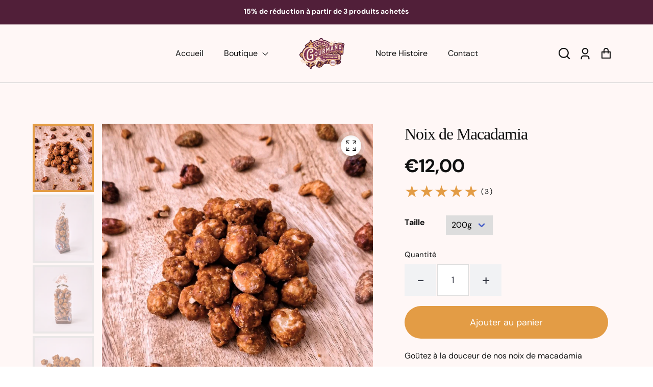

--- FILE ---
content_type: text/css
request_url: https://aupalaisgourmand.fr/cdn/shop/t/6/assets/section-announcement.css?v=131655015680519923551702632050
body_size: -270
content:
.announcement__list-social.social-icons-list{margin:0;flex-wrap:wrap}.announcement .announcement__list-tel .icon{width:var(--socialIconWidth);height:var(--socialIconWidth)}.announcement-block{display:flex;align-items:center}.announcement-block .announcement-slider{width:100%}.announcement .announcement__list-tel{display:flex;margin-left:10px;align-items:center;font-size:14px;gap:5px}.announcement .announcement__message{font-weight:600;font-size:14px;line-height:1.5;max-width:90%;margin:0 auto}.announcement .announcement__link{margin-left:.5rem;font-weight:700}.announcement-slider{max-width:650px;margin:0 auto}.announcement-slider .flickity-button{background:transparent;color:#fff;width:44px;height:44px}.announcement-slider .flickity-button svg{width:100%;height:100%;top:0;bottom:0;left:0;right:0;margin:auto;padding:14px}.announcement-slide{width:100%}.announcement-slide .flickity-prev-next-button.next{right:-20px}.announcement-slide .flickity-prev-next-button.previous{left:-20px}.announcement-slider .announcement-slide:not(:first-child){display:none}.announcement-slider.flickity-enabled{display:block}.announcement-slider.flickity-enabled .announcement-slide{display:flex}.announcement .currency_picker{padding-top:0;padding-bottom:0}.announcement .locale-selectors__selector{-moz-appearance:auto!important;-webkit-appearance:auto!important;appearance:auto!important}.announcement select.locale-selectors__selector{padding-left:10px!important;text-align:right;padding-right:10px!important}.announcement .announcement-wrapper{margin:0}@media screen and (min-width: 1023px){.announcement .announcement-wrapper{margin:0 -.75rem}.announcement{padding-left:1rem;padding-right:1rem}}@media only screen and (max-width: 1280px){.announcement-slider{padding:0 40px}}@media only screen and (max-width: 767px){.announcement-slider{width:90%;max-width:inherit;margin:0 auto}.announcement-slider{padding:0 10px}}@media only screen and (max-width: 600px){.announcement .flickity-prev-next-button.previous{left:-20px}.announcement .flickity-prev-next-button.next{right:-20px}}
/*# sourceMappingURL=/cdn/shop/t/6/assets/section-announcement.css.map?v=131655015680519923551702632050 */


--- FILE ---
content_type: text/css
request_url: https://aupalaisgourmand.fr/cdn/shop/t/6/assets/component-price.css?v=77307878742443756941702632049
body_size: -41
content:
.price{align-items:center;display:flex;flex-direction:row;flex-wrap:wrap;font-size:1rem;line-height:1.3;letter-spacing:0;color:rgb(var(--color-text))}.price.price--unavailable{visibility:hidden}.unit-price span{font-size:.8125rem}.price--end{justify-content:flex-end}span.price_range span{text-decoration:none!important;color:rgb(var(--color-text))}.price dl,.price .dl{margin:0;display:flex;flex-direction:column;padding:0}.price dd,.price .dd{font-size:0;padding:0}.price .sale___price{margin-right:8px}.price .dt{margin:0;padding:0}.price-item.price-item--regular{font-size:calc(var(--font-body-scale) * 12px);color:rgb(var(--color-text));font-weight:700}.card-details__wrapper .price-item.price-item--sale{font-size:calc(var(--font-body-scale) * 12px);color:rgb(var(--color-text));opacity:.8}.card-details__wrapper .price{margin-top:6px!important;margin-bottom:0!important}@media screen and (min-width:750px){.price{margin-bottom:0}}.price--large{font-size:1.6rem;line-height:1.5;letter-spacing:1px;font-family:var(--font-heading-family)}@media screen and (min-width:750px){.price--large{font-size:3.2rem}}.price--sold-out .price__availability,.price__regular{display:block}.price__sale,.price__availability,.price--on-sale .price__regular,.price--on-sale .price__availability,.price--no-compare .price__compare{display:none}.price--on-sale .price__sale{display:flex;flex-wrap:wrap;align-items:center}.price-item.price-item--sale,.price-item.price-item--regular{font-weight:700}.price--center{display:flex;justify-content:center}.price--on-sale .price__compare .price-item--regular{text-decoration:line-through;color:rgb(var(--color-text));opacity:.8;font-weight:400;font-size:calc(var(--font-body-scale) * 10px)}.unit-price{font-size:1.1rem;letter-spacing:.04rem;line-height:1.2;margin-top:.2rem;text-transform:uppercase;color:var(--color-foreground-70)}.unit-price span.dd{display:block}.sample-product .price__regular,.sample-product .unit-price{display:none!important}.sample-product .price__sale{display:flex!important}
/*# sourceMappingURL=/cdn/shop/t/6/assets/component-price.css.map?v=77307878742443756941702632049 */


--- FILE ---
content_type: text/css
request_url: https://aupalaisgourmand.fr/cdn/shop/t/6/assets/component-rating.css?v=118114193524841778481702632051
body_size: -426
content:
.rating{display:inline-block;margin:0;vertical-align:middle}.rating-star{--letter-spacing: 0;--font-size: 2}.card-wrapper .rating-star{--letter-spacing: .2;--font-size: 1.4}.rating-star{--percent: calc((var(--rating) / var(--rating-max) + var(--rating-decimal) * var(--font-size) / (var(--rating-max) * (var(--letter-spacing) + var(--font-size)))) * 100%);letter-spacing:calc(var(--letter-spacing) * 1rem);font-size:calc(var(--font-size) * 1rem);line-height:1.5rem;display:inline-block;font-family:Times;margin:0}.rating-star:before{content:"\2605\2605\2605\2605\2605";background:linear-gradient(90deg,rgb(var(--color-accent-1)) var(--percent),rgba(var(--color-accent-1),.15) var(--percent));-webkit-background-clip:text;-webkit-text-fill-color:transparent}.rating-text{display:none}.rating-count{display:inline-block;vertical-align:middle;margin:0 0 0 5px;font-size:.875rem;letter-spacing:2px;line-height:1.5rem}@media (forced-colors:active){.rating{display:none}.rating-text{display:block}}
/*# sourceMappingURL=/cdn/shop/t/6/assets/component-rating.css.map?v=118114193524841778481702632051 */


--- FILE ---
content_type: text/css
request_url: https://aupalaisgourmand.fr/cdn/shop/t/6/assets/component-localization.css?v=63749929586339860751702632049
body_size: 627
content:
ul#LanguageList li.disclosure__list-item{padding:0 25px 0 0}.disclosure__list-item:hover{background:#d9d9d9}.disclosure.language__form{padding-left:20px}:root{--animation-function-general: cubic-bezier(.17, .84, .44, 1)}.disclosure__modal{scroll-behavior:smooth}.disclosure__modal::-webkit-scrollbar{width:7px}.disclosure__modal::-webkit-scrollbar-track{background:#f2f2f2;border-radius:30px}.disclosure__modal::-webkit-scrollbar-thumb{background:#c5c5c5;border-radius:30px}.disclosure__modal::-webkit-scrollbar-thumb:hover{background:#7b7b7b}shopify-section-header-sticky .disclosure__modal.disclosure__modal--alternate-drop{visibility:hidden}.no-js .disclosure--no-js-hidden{display:none}.disclosure{--disclosure-max-height: 350px;position:relative;display:inline-block}.disclosure::-webkit-details-marker{display:none}.disclosure__button{position:relative;display:flex;gap:.5rem;align-items:center;justify-content:center;width:100%;min-width:44px;min-height:auto;padding:10px 0;white-space:nowrap;-webkit-appearance:none;appearance:none;background-color:transparent;border:none}.disclosure__button:hover{cursor:pointer}.disclosure__modal{position:fixed;bottom:0;left:0;z-index:900;display:none;width:100%;max-height:var(--disclosure-max-height);padding:.25rem 0;margin:10px 0 0;overflow-y:auto;color:#444;background-color:#fff;border-top:1px solid rgba(34,34,34,.15);border-radius:0;transition:opacity .3s var(--animation-function-general),transform .3s var(--animation-function-general);transform:translateY(100%)}.disclosure__modal{display:block}.disclosure__modal:not([hidden]){display:block;transform:translateY(0)}@media screen and (min-width: 720px){.disclosure__modal{position:absolute;bottom:auto;left:auto;width:auto;padding:.25rem 0;border:none;border-radius:0;visibility:hidden;transform:translateY(-.25rem)}.disclosure__modal{display:block}.disclosure__modal:not([hidden]){display:block;visibility:visible;transform:translateY(0)}}noscript .disclosure__modal{width:max-content}@media screen and (min-width: 720px){.disclosure__modal--above{bottom:100%}}@media screen and (min-width: 720px){.disclosure__modal--alternate-drop{right:0;border:1px solid #444}}.disclosure__heading{padding:.75rem 1rem;margin:0;font-size:calc(var(--font-heading-scale) * 2.125rem);font-weight:600}@media screen and (min-width: 720px){.disclosure__heading{display:none}}.disclosure__close{position:absolute;top:18px;right:10px;display:block;padding:14px;cursor:pointer;background:transparent;border:none}.disclosure__close:after{position:relative;display:block;width:1rem;height:1rem;content:"";background:url(data:image/svg+xml;ut8,%3Csvg%20width%3D%2218%22%20height%3D%2218%22%20fill%3D%22none%22%20xmlns%3D%22http%3A%2F%2Fwww.w3.org%2F2000%2Fsvg%22%3E%3Cpath%20d%3D%22m1%201%208%208m8-8L9%209m8%208L9%209m-8%208%208-8%22%20stroke%3D%22currentColor%22%20stroke-width%3D%221.75%22%2F%3E%3C%2Fsvg%3E);background-repeat:no-repeat;background-size:cover}@media screen and (min-width: 720px){.disclosure__close{display:none}}.disclosure__list{padding:0;margin:0;list-style:outside none}.disclosure__list-item{padding:0;margin:0}.disclosure__link{position:relative;display:block;font-size:.875rem;color:#444;text-decoration:none;white-space:nowrap;padding:10px 12px}.disclosure__country .disclosure__link .currency-flag{margin-right:0}.disclosure__country .disclosure__link{padding-left:20px}.disclosure__link:hover,.disclosure__link:visited{color:#444}.disclosure__link--selected{color:#494931;background-color:#4949310d}.disclosure__link--selected:after{position:absolute;top:50%;right:1rem;width:1rem;height:1rem;content:"";background-color:#494931;-webkit-mask-image:url(data:image/svg+xml;ut8,%3Csvg%20xmlns%3D%22http%3A%2F%2Fwww.w3.org%2F2000%2Fsvg%22%20fill%3D%22none%22%20viewBox%3D%220%200%2016%2016%22%3E%3Cpath%20stroke%3D%22currentColor%22%20stroke-width%3D%221.5%22%20d%3D%22m1.47%209.63%204.61%203.768%208.45-9.796%22%2F%3E%3C%2Fsvg%3E);mask-image:url(data:image/svg+xml;ut8,%3Csvg%20xmlns%3D%22http%3A%2F%2Fwww.w3.org%2F2000%2Fsvg%22%20fill%3D%22none%22%20viewBox%3D%220%200%2016%2016%22%3E%3Cpath%20stroke%3D%22currentColor%22%20stroke-width%3D%221.5%22%20d%3D%22m1.47%209.63%204.61%203.768%208.45-9.796%22%2F%3E%3C%2Fsvg%3E);-webkit-mask-size:100%,100%;mask-size:100%,100%;transform:translateY(-50%)}.disclosure button.disclosure__button{color:#fff}.disclosure button.disclosure__button svg{width:14px}@media screen and (min-width: 720px){.disclosure__link--selected:after{right:.75rem}}.disclosure__select-list{display:flex;flex-direction:column;row-gap:.5rem}.disclosure__select{width:auto;margin:0;-webkit-appearance:auto;appearance:auto}@media only screen and (max-width: 600px){.disclosure__heading{font-size:calc(var(--font-heading-scale) * 1.625rem)}}
/*# sourceMappingURL=/cdn/shop/t/6/assets/component-localization.css.map?v=63749929586339860751702632049 */


--- FILE ---
content_type: text/css
request_url: https://aupalaisgourmand.fr/cdn/shop/t/6/assets/section-featured-collection.css?v=144888787610956732411702632048
body_size: 361
content:
.featured-collection .button-wrapper{margin-top:2rem}.collection-slider-wrapper .featured-collection-slider-header{margin-bottom:30px;align-items:flex-end;justify-content:space-between}.collection-slider-wrapper .featured-collection-slider-header .aos-animate{margin-bottom:5px}.collection-slider-wrapper .featured-collection-slider-header .content{margin-bottom:0}.featured-collection .featured-collection-slider-header{display:flex}.featured-collection .button-wrapper.top{margin:0}.featured-collection .button-wrapper.top .button{margin-right:90px}.featured-collection .button-wrapper hr{margin:0;height:0}.featured-collection .button-wrapper .button{padding:10px 30px;height:47px;text-transform:capitalize;line-height:1.2}.collection_slider{height:0;opacity:0;transition:opacity .3s}.collection_slider.flickity-enabled{height:auto;opacity:1;margin:0 -10px}.collection_slider .flickity-prev-next-button .flickity-button-icon{position:absolute;left:26%;top:27%;width:13px;height:13px}.collection_slider .flickity-prev-next-button.previous{right:46px;top:-63px;left:auto;border:1px solid;border-radius:0;transition:.2s;transform:translateY(0)}.collection_slider .flickity-prev-next-button.next{right:8px;top:-63px;border:1px solid;border-radius:0;transition:.2s;transform:translateY(0)}.collection_slide{width:25%}.collection_slider .flickity-prev-next-button:focus{box-shadow:none}.collection_slider .flickity-prev-next-button{outline:none}.placeholder_collection_slider .placeholder_collection_slide{padding-right:10px;padding-left:10px}.featured-collection .placeholder-svg{border:1px solid #cecece;background:#fff;display:block;margin-bottom:1rem}.collection_slider .flickity-prev-next-button{width:31px;height:31px}.collection-slider--overflow{overflow:hidden}.collection-slider--overflow .page-width{position:relative}.collection-slider--overflow .page-width:after{content:"";display:block;width:50%;height:150%;position:absolute;top:-25%;right:100%;z-index:1}.collection-slider--overflow .flickity-viewport{overflow:visible}.collection-slider--overflow .flickity-button{display:none}.featured-collection-electronic .flickity-button{display:block}.collection-slider--overflow .button-wrapper.top .button{margin-right:0}.featured-collection-electronic .collection_slider .flickity-prev-next-button{right:unset;top:unset;bottom:0;width:50px;height:50px}.featured-collection-electronic .collection_slider .flickity-prev-next-button[disabled]{opacity:1}.featured-collection-electronic .collection_slider .flickity-prev-next-button.previous{left:10px}.featured-collection-electronic .collection_slider .flickity-prev-next-button.previous:before{content:"\2794";display:block;line-height:normal;font-size:12px;position:absolute;top:52%;left:50%;transform:translate(-50%,-50%) rotate(180deg)}.featured-collection-electronic .collection_slider .flickity-prev-next-button.next:before{content:"\2794";display:block;font-size:12px;line-height:normal;position:absolute;top:49%;left:51%;transform:translate(-50%,-50%)}.featured-collection-electronic .collection_slider .flickity-prev-next-button:after{content:"";border-radius:50%;width:20px;height:20px;margin:0 auto;text-align:center;display:block;position:absolute;top:50%;left:50%;transform:translate(-50%,-50%)}.featured-collection-electronic .collection_slider .flickity-prev-next-button svg{display:none}.main-featured-collection.featured-collection-electronic .collection_slider:not(.placeholder_collection_slider){padding-bottom:80px}.featured-collection-electronic .collection_slider .flickity-prev-next-button.next{left:62px}.main-featured-collection.featured-collection-electronic .placeholder_collection_slider .flickity-prev-next-button{display:none}.main-featured-collection.featured-collection-default .flickity-prev-next-button{border-color:rgba(var(----color-base-outline-button-labels));background-color:rgba(var(--color-background-1))}.main-featured-collection.featured-collection-default .flickity-prev-next-button svg path{fill:rgba(var(--color-base-outline-button-labels))}.main-featured-collection.featured-collection-default .flickity-prev-next-button:hover{border-color:rgba(var(--color-accent-1));background-color:rgba(var(--color-accent-1))}.main-featured-collection.featured-collection-default .flickity-prev-next-button:hover svg path{fill:rgba(var(--color-base-solid-button-labels))}.main-featured-collection.featured-collection-electronic .flickity-prev-next-button{border-color:rgba(var(--color-accent-1));background-color:rgba(var(--color-background-1))}.main-featured-collection.featured-collection-electronic .flickity-prev-next-button:before{color:rgba(var(--color-accent-1))}.main-featured-collection.featured-collection-electronic .flickity-prev-next-button:after{border:1px solid rgba(var(--color-accent-1))}.main-featured-collection.featured-collection-electronic .flickity-prev-next-button:hover{border-color:rgba(var(--color-accent-1));background-color:rgba(var(--color-accent-1))}.main-featured-collection.featured-collection-electronic .flickity-prev-next-button:hover:before{color:rgba(var(--color-base-solid-button-labels))}.main-featured-collection.featured-collection-electronic .flickity-prev-next-button:hover:after{border-color:rgba(var(--color-base-solid-button-labels))}.main-featured-collection.featured-collection-electronic .view_all_top .button{border:1px solid rgba(var(--color-accent-1));color:rgba(var(--color-accent-1));background:transparent}.main-featured-collection.featured-collection-electronic .view_all_top .button svg path{fill:rgba(var(--color-accent-1))}.main-featured-collection.featured-collection-electronic .view_all_top .button:hover{background:rgba(var(--color-accent-1));border-color:rgba(var(--color-base-solid-button-labels));color:rgba(var(--color-base-solid-button-labels))}.main-featured-collection.featured-collection-electronic .view_all_top .button:hover svg path{fill:rgba(var(--color-base-solid-button-labels))}@media only screen and (max-width: 1024px){.collection_slide{width:33.333%}}@media (max-width: 880px){.featured-collection-electronic .collection_slider .flickity-prev-next-button{width:40px;height:40px}.featured-collection-electronic .collection_slider .flickity-prev-next-button.next{left:52px}}@media only screen and (max-width: 767px){.collection_slide{width:50%}.featured-collection-electronic .featured-collection-slider-header{flex-wrap:wrap;justify-content:center}.featured-collection-electronic .featured-collection-slider-header .heading__content{width:100%;text-align:center;margin-bottom:20px}}@media all and (max-width: 600px){.featured-collection .collection-slider-wrapper{padding-left:0;padding-right:0}.featured-collection h2{font-size:calc(var(--font-heading-scale) * 1.75rem)}.collection_slide{width:100%}.collection_slide .card-wrapper,.collection_slider.flickity-enabled{margin:0}.collection-slider--overflow .collection_slide{width:80%}}@media all and (max-width: 480px){.featured-collection{padding:60px 30px}}
/*# sourceMappingURL=/cdn/shop/t/6/assets/section-featured-collection.css.map?v=144888787610956732411702632048 */


--- FILE ---
content_type: text/javascript
request_url: https://aupalaisgourmand.fr/cdn/shop/t/6/assets/store.js?v=163825333497325283031702632049
body_size: 10900
content:
var Shopify=Shopify||{},symboll=window.shop_symbol;if(document.querySelector('[name="country_code"]')!=null&&(symboll=document.querySelector('[name="country_code"]').getAttribute("symbol")+"{{amount}}"),document.querySelector(".template--cart"))var currentItemCount=Array.from(document.querySelector(".template--cart").querySelectorAll('[name="updates[]"]')).reduce((total,quantityInput)=>total+parseInt(quantityInput.value),0);else var currentItemCount=Array.from(document.querySelector(".cart-drawer").querySelectorAll('[name="quantity"]')).reduce((total,quantityInput)=>total+parseInt(quantityInput.value),0);Shopify.money_format=symboll,Shopify.formatMoney=function(cents,format){typeof cents=="string"&&(cents=cents.replace(".",""));var value="",placeholderRegex=/\{\{\s*(\w+)\s*\}\}/,formatString=format||this.money_format;function defaultOption(opt,def){return typeof opt>"u"?def:opt}function formatWithDelimiters(number,precision,thousands,decimal){if(precision=defaultOption(precision,2),thousands=defaultOption(thousands,","),decimal=defaultOption(decimal,"."),isNaN(number)||number==null)return 0;number=(number/100).toFixed(precision);var parts=number.split("."),dollars=parts[0].replace(/(\d)(?=(\d\d\d)+(?!\d))/g,"$1"+thousands),cents2=parts[1]?decimal+parts[1]:"";return dollars+cents2}switch(formatString.match(placeholderRegex)[1]){case"amount":value=formatWithDelimiters(cents,2);break;case"amount_no_decimals":value=formatWithDelimiters(cents,0);break;case"amount_with_comma_separator":value=formatWithDelimiters(cents,2,".",",");break;case"amount_no_decimals_with_comma_separator":value=formatWithDelimiters(cents,0,".",",");break}return formatString.replace(placeholderRegex,value)};var languageRoot=Shopify.routes.root,languageRootRemovedLastSlash=languageRoot.slice(0,languageRoot.length-1);const cartItem=`<div data-product="%VARIANT_ID%" data-gift-product="%giftProduct%" class="columns is-multiline is-mobile is-marginless cart-drawer__products item-%PRODUCT_ID% shopItem">
      <div class="column is-4-desktop is-4-tablet is-3-mobile productImage">
          <a href="${languageRootRemovedLastSlash}/products/%HANDLE%" aria-label="Product link">%PRODUCT_IMAGE%</a>
      </div>
      <div class="column is-8-desktop is-8-tablet is-8-mobile">
        <div class="cart__drawer--title">
          <a href="${languageRootRemovedLastSlash}/products/%HANDLE%" aria-label="Product Title" tabindex="0"
          class="margin-b-10 margin-b-10 product-title" tabindex="0">%PRODUCT_TITLE%</a>
          <div class="product-option">
            <span class="option-label">%OPTION_LABEL_1%</span>
            <p class="select__variant">%SELECTED_VARIANT_1%</p>
          </div>
          <div class="product-option">
            <span class="option-label">%OPTION_LABEL_2%</span>
            <p class="select__variant">%SELECTED_VARIANT_2%</p>
          </div>
          <div class="product-option">
            <span class="option-label">%OPTION_LABEL_3%</span>
            <p class="select__variant">%SELECTED_VARIANT_3%</p>
          </div>
          <p class="selling-plan body--small mt-1"></p>
          <p class="product-price %PRODUCT_STATE%">
          <span class="price-item price-item--sale ">%FINAL_PRICE%</span> 
          <span class="price-item price-item--regular money" style="display:none">%COMPARE_PRICE%</span>
          </p>
          <div class="unit_price" unit_price>%UNIT_PRICE%</div>
          <ul class="discounts-item list-unstyled" role="list" aria-label="discounts">
          %DISCOUNTS%
          </ul>
        </div>
          <div class="form-field form-options js-required">

          <div class="product-form__input product-form__quantity">
           <div class="quantity__main quantity__main-cart">
              <button class="quantity_box quantity__decrease" name="minus">
                <span>-</span>
              </button>
              <div class="quantity_box quantity_num">
                <input id="quantity" name="quantity" type="number" min="1" value="%ITEM-QUANTITY%" line-item-id="%PRODUCT_ID%" variant_id="%PRODUCT_ID%">
              </div>
              <button class="quantity_box quantity__increase" name="plus">
                <span>+</span>
              </button>
            </div>
            <div class="cart-item__error" id="Line-item-error-%PRODUCT_ID%" role="alert">
            <small class="cart-item__error-text"></small>
            <svg aria-hidden="true" focusable="false" role="presentation" class="icon icon-error" viewBox="0 0 13 13">
              <circle cx="6.5" cy="6.50049" r="5.5" stroke="white" stroke-width="2"/>
              <circle cx="6.5" cy="6.5" r="5.5" fill="#EB001B" stroke="#EB001B" stroke-width="0.7"/>
              <path d="M5.87413 3.52832L5.97439 7.57216H7.02713L7.12739 3.52832H5.87413ZM6.50076 9.66091C6.88091 9.66091 7.18169 9.37267 7.18169 9.00504C7.18169 8.63742 6.88091 8.34917 6.50076 8.34917C6.12061 8.34917 5.81982 8.63742 5.81982 9.00504C5.81982 9.37267 6.12061 9.66091 6.50076 9.66091Z" fill="white"/>
              <path d="M5.87413 3.17832H5.51535L5.52424 3.537L5.6245 7.58083L5.63296 7.92216H5.97439H7.02713H7.36856L7.37702 7.58083L7.47728 3.537L7.48617 3.17832H7.12739H5.87413ZM6.50076 10.0109C7.06121 10.0109 7.5317 9.57872 7.5317 9.00504C7.5317 8.43137 7.06121 7.99918 6.50076 7.99918C5.94031 7.99918 5.46982 8.43137 5.46982 9.00504C5.46982 9.57872 5.94031 10.0109 6.50076 10.0109Z" fill="white" stroke="#EB001B" stroke-width="0.7">
            </svg>
          </div>
          </div>
          </div>
          <a href="javascript:void(0)" onClick="removeItem(%VARIANT_ID%);" class="is-marginless removeItem">
            <svg xmlns="http://www.w3.org/2000/svg" width="20" height="20" viewBox="0 0 20 20" fill="none">
            <path d="M2 6H18V19C18 19.2652 17.8946 19.5196 17.7071 19.7071C17.5196 19.8946 17.2652 20 17 20H3C2.73478 20 2.48043 19.8946 2.29289 19.7071C2.10536 19.5196 2 19.2652 2 19V6ZM4 8V18H16V8H4ZM7 10H9V16H7V10ZM11 10H13V16H11V10ZM5 3V1C5 0.734784 5.10536 0.48043 5.29289 0.292893C5.48043 0.105357 5.73478 0 6 0H14C14.2652 0 14.5196 0.105357 14.7071 0.292893C14.8946 0.48043 15 0.734784 15 1V3H20V5H0V3H5ZM7 2V3H13V2H7Z" fill="#DB5858"/>
            </svg>
          </a>
      </div>
  </div>`;var isOpen=!1,addedSuggested=0,timer;document.addEventListener("click",event2=>{var clickedAtcButton=event2.target.closest(".add-to-cart-btn")||event2.target.closest(".product-form__submit");if(clickedAtcButton&&window.settings.cartType==="cart-drawer"){event2.preventDefault();var self=clickedAtcButton,product_id=self.getAttribute("product_id"),metaf=self.getAttribute("metaf"),data=new FormData(self.closest("form"));addProductToCart(product_id,metaf,product_id,data)}});const cartDrawer=document.querySelector(".cart-drawer");cartDrawer.addEventListener("click",event2=>{var clickedQuantityButton=event2.target.closest(".quantity__main button");if(clickedQuantityButton){event2.preventDefault();var quantityWrapper=event2.target.closest(".quantity__main"),quantityInput=quantityWrapper.querySelector('input[type="number"]'),quantityButtonMinus=quantityWrapper.querySelector('button[name="minus"]'),quantityButtonPlus=quantityWrapper.querySelector('button[name="plus"]'),currentValue=quantityInput.value;clickedQuantityButton.getAttribute("name")=="plus"?currentValue=parseFloat(currentValue)+1:clickedQuantityButton.getAttribute("name")=="minus"&&currentValue>0&&(currentValue=parseFloat(currentValue)-1),document.querySelectorAll(".quantity_box").forEach(el=>el.setAttribute("disabled","disabled")),setTimeout(function(){testQty(quantityWrapper.querySelector('[name="quantity"]').getAttribute("variant_id"),currentValue)},50)}}),cartDrawer.addEventListener("change",event2=>{const changedQuantityElement=event2.target.closest('[name="quantity"]');if(changedQuantityElement){event2.preventDefault();var currentValue=changedQuantityElement.value;setTimeout(function(){testQty(changedQuantityElement.getAttribute("variant_id"),currentValue)},50)}});function addProductToCart(formID,metafields,productID,target){return window.localStorage.setItem("timer",new Date().getTime()+600*1e3),fetch(window.routes.cart_add_url+".js",{body:target,headers:{"X-Requested-With":"xmlhttprequest"},method:"POST"}).then(function(response){return response.json()}).then(function(response){if(response.status){handleErrorMessage(response.description);return}else{let errorMessageWrapper=document.querySelector(".product-form__error-message-wrapper"),this_errorMessage=errorMessageWrapper.querySelector(".product-form__error-message");errorMessageWrapper.toggleAttribute("hidden",!0),this_errorMessage.textContent=""}var productOrQuickViewWrapper=document.querySelector(".quick-view_grid")||document.querySelector(".product__detail");if(productOrQuickViewWrapper.querySelector(".product__wrapping")&&productOrQuickViewWrapper.querySelector("#add_gift_wrapping").checked==!0){var gift_wrapping_container=productOrQuickViewWrapper.querySelector(".product__wrapping"),gift_wrapping_id=gift_wrapping_container.dataset.giftId,message=gift_wrapping_container.querySelector("textarea").value,product=gift_wrapping_container.dataset.giftProduct,gift={id:gift_wrapping_id,quantity:1,properties:{_gift_wrapping_message:message,_gift_wrapping_product:product}},data={items:[]};data.items.push(gift),fetch(window.routes.cart_add_url+".js",{body:JSON.stringify(data),credentials:"same-origin",headers:{"Content-Type":"application/json","X-Requested-With":"xmlhttprequest"},method:"POST"}).then(function(response2){return response2.json()}).then(function(response2){var this_data=response2;addToCartOk(this_data)})}else{var data=response;addToCartOk(data)}}).catch(function(error){console.warn("Something went wrong with store.js addProductToCart.",error)}),metafields!=""&&window.localStorage.setItem("metafields-"+productID,metafields),!1}function handleErrorMessage(errorMessage=!1){document.querySelectorAll(".product-form__error-message-wrapper").forEach(errorMessageWrapper=>{let this_errorMessage=errorMessageWrapper.querySelector(".product-form__error-message");if(errorMessageWrapper.toggleAttribute("hidden",!errorMessage),typeof errorMessage=="object"){let data=Object.entries(errorMessage).map(([key,val]=entry)=>`${val}`);this_errorMessage.textContent=data}else this_errorMessage.textContent=errorMessage})}function testQty(itemID,value){value!="Dummy"&&changeItem(itemID,value)}function fetchCartDrawer(line){var old_quantity=0,new_quantity=0;if(line){var line_container=document.querySelector(`.cart-drawer [data-product="${line}"]`);line_container&&(old_quantity=line_container.querySelector('[name="quantity"]').value*1)}fetch(window.routes.cart_url+".js").then(response=>response.json()).then(response=>{var cart=response;renderCartDrawer(cart,line,old_quantity)})}function changeItem(line,quantity,callback2){if(isNotLoading()&&startLoading(),document.querySelector(`.cart [data-gift-product="${line}"]`)){var new_id=document.querySelector(`.cart [data-gift-product="${line}"]`).dataset.product,data={};data.id=line.toString(),data.quantity=quantity}else{var data={};data.id=line.toString(),data.quantity=quantity}var original_quantity=fetch(window.routes.cart_change_url+".js",{method:"POST",headers:{Accept:"application/json","Content-Type":"application/json"},body:JSON.stringify(data)}).then(function(response){return response.json()}).then(function(cart){renderCart(cart,line)}).catch(function(error){console.warn(error)})}function renderCart(cart,line){document.body.classList.contains("template--cart")&&updateCartpage(line),typeof callback=="function"?callback(cart):fetchCartDrawer(line)}function updateCartpage(line){enableLoading();var old_quantity=0,new_quantity=0,line_container=document.querySelector(`.cart-page [data-product="${line}"]`);line_container&&(old_quantity=line_container.querySelector('[name="quantity"]').value*1),fetch(window.routes.cart_url).then(response=>response.text()).then(res=>{var new_html=new DOMParser().parseFromString(res,"text/html");if(new_html.querySelector(".cart__warnings")){document.querySelector(".cart-page").innerHTML=new_html.querySelector(".cart-page").innerHTML,document.querySelector(".cart-count-bubble").style.display="none",disableLoading();return}var line_container2=new_html.querySelector(`[data-product="${line}"]`);if(line_container2&&(new_quantity=line_container2.querySelector('[name="quantity"]').value*1),new_html.querySelector(`.cart-page #Line-item-error-${line} .cart-item__error-text`)){var textwrapper=new_html.querySelector(`.cart-page #Line-item-error-${line} .cart-item__error-text`);if(old_quantity>new_quantity){const text=window.cartStrings.quantityError.replace("[quantity]",new_quantity);textwrapper.textContent=text}else textwrapper.textContent=""}document.querySelector(".cart-page .cart-content_inner").innerHTML=new_html.querySelector(".cart-page .cart-content_inner").innerHTML,disableLoading()})}function enableLoading(){document.querySelector(".loading-overlay").style.display="block"}function disableLoading(){document.querySelector(".loading-overlay").style.display="none"}function replaceAll(str,find,replace){return str.replace(new RegExp(find,"g"),replace)}function removeItem(itemID){document.querySelector(".item-"+itemID)&&(changeItem(itemID,0),document.querySelector(".item-"+itemID).remove())}function onCartUpdate(cart){}function addToCartOk(product){isNotLoading()&&startLoading(),isCartOpen()||openCart(),setTimeout(()=>fetchCartDrawer(),300)}function addToCartFail(){console.warn("Error adding to cart: -------------------")}function renderCartDrawer(cart,line,old_quantity){var container=document.querySelector(".cart-drawer");const cartItemHolder=document.querySelector(".cart-drawer__cart");cart.items.length!=0?(document.querySelector(".cartEmptyHolder").classList.add("is-hidden"),document.querySelector(".cartItemHolder").classList.remove("is-hidden")):(document.querySelector(".cartEmptyHolder").classList.remove("is-hidden"),document.querySelector(".cartItemHolder").classList.add("is-hidden")),document.querySelector("#product1Variant")&&document.getElementById("product1Variant").addEventListener("change",function(event2){document.getElementById("product1_price").innerText=product1_price[this.value],document.getElementById("product1_compare").innerText=product1_compare[this.value]}),document.querySelector(".header-cart-count")&&(cart.item_count>0?document.querySelector(".header-cart-count").closest(".cart-count-bubble").style.display="flex":document.querySelector(".header-cart-count").closest(".cart-count-bubble").style.display="none",document.querySelector(".header-cart-count").innerText=cart.item_count),document.querySelector(".shopItem")&&document.querySelectorAll(".shopItem").forEach(function(shopItem){shopItem.remove()});var cartTotal=0;document.querySelector("#product1Form")&&(document.querySelector("#product1Form").style.display="block"),document.querySelector("#product2Form")&&(document.querySelector("#product2Form").style.display="block"),addedSuggested=0,cart.items.forEach(function(item,index){var productHandle=item.url.split("?")[0],compare_price="";compare_price=Shopify.formatMoney(item.original_price),cartTotal+=item.quantity;var subtotal=""+Shopify.formatMoney(cart.items_subtotal_price),original_subtotal=""+Shopify.formatMoney(cart.original_total_price),discounted_cal=parseFloat(cart.original_total_price)-parseFloat(cart.items_subtotal_price),discounted_amount=""+Shopify.formatMoney(discounted_cal),cost=""+Shopify.formatMoney(item.discounted_price),cost2=cost;if(item.unit_price!=null){var unit_price=Shopify.formatMoney(item.unit_price),referal_unit="";item.unit_price_measurement.reference_value!=1?referal_unit=item.unit_price_measurement.reference_value+item.unit_price_measurement.reference_unit:referal_unit=item.unit_price_measurement.reference_unit;var unit_price_referal=unit_price+" / "+referal_unit}else unit_price_referal="";var _imgr="";if(item.image!=null){var img_tag_src=item.image.replace(".png","_170x170_crop_center.png").replace(".jpg","_170x170_crop_center.jpg");_imgr='<img src="'+img_tag_src+'" loading="lazy" alt="product" />'}else _imgr='<svg xmlns="http://www.w3.org/2000/svg" class="has-background-light" viewBox="0 0 525.5 525.5"><path d="M375.5 345.2c0-.1 0-.1 0 0 0-.1 0-.1 0 0-1.1-2.9-2.3-5.5-3.4-7.8-1.4-4.7-2.4-13.8-.5-19.8 3.4-10.6 3.6-40.6 1.2-54.5-2.3-14-12.3-29.8-18.5-36.9-5.3-6.2-12.8-14.9-15.4-17.9 8.6-5.6 13.3-13.3 14-23 0-.3 0-.6.1-.8.4-4.1-.6-9.9-3.9-13.5-2.1-2.3-4.8-3.5-8-3.5h-54.9c-.8-7.1-3-13-5.2-17.5-6.8-13.9-12.5-16.5-21.2-16.5h-.7c-8.7 0-14.4 2.5-21.2 16.5-2.2 4.5-4.4 10.4-5.2 17.5h-48.5c-3.2 0-5.9 1.2-8 3.5-3.2 3.6-4.3 9.3-3.9 13.5 0 .2 0 .5.1.8.7 9.8 5.4 17.4 14 23-2.6 3.1-10.1 11.7-15.4 17.9-6.1 7.2-16.1 22.9-18.5 36.9-2.2 13.3-1.2 47.4 1 54.9 1.1 3.8 1.4 14.5-.2 19.4-1.2 2.4-2.3 5-3.4 7.9-4.4 11.6-6.2 26.3-5 32.6 1.8 9.9 16.5 14.4 29.4 14.4h176.8c12.9 0 27.6-4.5 29.4-14.4 1.2-6.5-.5-21.1-5-32.7zm-97.7-178c.3-3.2.8-10.6-.2-18 2.4 4.3 5 10.5 5.9 18h-5.7zm-36.3-17.9c-1 7.4-.5 14.8-.2 18h-5.7c.9-7.5 3.5-13.7 5.9-18zm4.5-6.9c0-.1.1-.2.1-.4 4.4-5.3 8.4-5.8 13.1-5.8h.7c4.7 0 8.7.6 13.1 5.8 0 .1 0 .2.1.4 3.2 8.9 2.2 21.2 1.8 25h-30.7c-.4-3.8-1.3-16.1 1.8-25zm-70.7 42.5c0-.3 0-.6-.1-.9-.3-3.4.5-8.4 3.1-11.3 1-1.1 2.1-1.7 3.4-2.1l-.6.6c-2.8 3.1-3.7 8.1-3.3 11.6 0 .2 0 .5.1.8.3 3.5.9 11.7 10.6 18.8.3.2.8.2 1-.2.2-.3.2-.8-.2-1-9.2-6.7-9.8-14.4-10-17.7 0-.3 0-.6-.1-.8-.3-3.2.5-7.7 3-10.5.8-.8 1.7-1.5 2.6-1.9h155.7c1 .4 1.9 1.1 2.6 1.9 2.5 2.8 3.3 7.3 3 10.5 0 .2 0 .5-.1.8-.3 3.6-1 13.1-13.8 20.1-.3.2-.5.6-.3 1 .1.2.4.4.6.4.1 0 .2 0 .3-.1 13.5-7.5 14.3-17.5 14.6-21.3 0-.3 0-.5.1-.8.4-3.5-.5-8.5-3.3-11.6l-.6-.6c1.3.4 2.5 1.1 3.4 2.1 2.6 2.9 3.5 7.9 3.1 11.3 0 .3 0 .6-.1.9-1.5 20.9-23.6 31.4-65.5 31.4h-43.8c-41.8 0-63.9-10.5-65.4-31.4zm91 89.1h-7c0-1.5 0-3-.1-4.2-.2-12.5-2.2-31.1-2.7-35.1h3.6c.8 0 1.4-.6 1.4-1.4v-14.1h2.4v14.1c0 .8.6 1.4 1.4 1.4h3.7c-.4 3.9-2.4 22.6-2.7 35.1v4.2zm65.3 11.9h-16.8c-.4 0-.7.3-.7.7 0 .4.3.7.7.7h16.8v2.8h-62.2c0-.9-.1-1.9-.1-2.8h33.9c.4 0 .7-.3.7-.7 0-.4-.3-.7-.7-.7h-33.9c-.1-3.2-.1-6.3-.1-9h62.5v9zm-12.5 24.4h-6.3l.2-1.6h5.9l.2 1.6zm-5.8-4.5l1.6-12.3h2l1.6 12.3h-5.2zm-57-19.9h-62.4v-9h62.5c0 2.7 0 5.8-.1 9zm-62.4 1.4h62.4c0 .9-.1 1.8-.1 2.8H194v-2.8zm65.2 0h7.3c0 .9.1 1.8.1 2.8H259c.1-.9.1-1.8.1-2.8zm7.2-1.4h-7.2c.1-3.2.1-6.3.1-9h7c0 2.7 0 5.8.1 9zm-7.7-66.7v6.8h-9v-6.8h9zm-8.9 8.3h9v.7h-9v-.7zm0 2.1h9v2.3h-9v-2.3zm26-1.4h-9v-.7h9v.7zm-9 3.7v-2.3h9v2.3h-9zm9-5.9h-9v-6.8h9v6.8zm-119.3 91.1c-2.1-7.1-3-40.9-.9-53.6 2.2-13.5 11.9-28.6 17.8-35.6 5.6-6.5 13.5-15.7 15.7-18.3 11.4 6.4 28.7 9.6 51.8 9.6h6v14.1c0 .8.6 1.4 1.4 1.4h5.4c.3 3.1 2.4 22.4 2.7 35.1 0 1.2.1 2.6.1 4.2h-63.9c-.8 0-1.4.6-1.4 1.4v16.1c0 .8.6 1.4 1.4 1.4H256c-.8 11.8-2.8 24.7-8 33.3-2.6 4.4-4.9 8.5-6.9 12.2-.4.7-.1 1.6.6 1.9.2.1.4.2.6.2.5 0 1-.3 1.3-.8 1.9-3.7 4.2-7.7 6.8-12.1 5.4-9.1 7.6-22.5 8.4-34.7h7.8c.7 11.2 2.6 23.5 7.1 32.4.2.5.8.8 1.3.8.2 0 .4 0 .6-.2.7-.4 1-1.2.6-1.9-4.3-8.5-6.1-20.3-6.8-31.1H312l-2.4 18.6c-.1.4.1.8.3 1.1.3.3.7.5 1.1.5h9.6c.4 0 .8-.2 1.1-.5.3-.3.4-.7.3-1.1l-2.4-18.6H333c.8 0 1.4-.6 1.4-1.4v-16.1c0-.8-.6-1.4-1.4-1.4h-63.9c0-1.5 0-2.9.1-4.2.2-12.7 2.3-32 2.7-35.1h5.2c.8 0 1.4-.6 1.4-1.4v-14.1h6.2c23.1 0 40.4-3.2 51.8-9.6 2.3 2.6 10.1 11.8 15.7 18.3 5.9 6.9 15.6 22.1 17.8 35.6 2.2 13.4 2 43.2-1.1 53.1-1.2 3.9-1.4 8.7-1 13-1.7-2.8-2.9-4.4-3-4.6-.2-.3-.6-.5-.9-.6h-.5c-.2 0-.4.1-.5.2-.6.5-.8 1.4-.3 2 0 0 .2.3.5.8 1.4 2.1 5.6 8.4 8.9 16.7h-42.9v-43.8c0-.8-.6-1.4-1.4-1.4s-1.4.6-1.4 1.4v44.9c0 .1-.1.2-.1.3 0 .1 0 .2.1.3v9c-1.1 2-3.9 3.7-10.5 3.7h-7.5c-.4 0-.7.3-.7.7 0 .4.3.7.7.7h7.5c5 0 8.5-.9 10.5-2.8-.1 3.1-1.5 6.5-10.5 6.5H210.4c-9 0-10.5-3.4-10.5-6.5 2 1.9 5.5 2.8 10.5 2.8h67.4c.4 0 .7-.3.7-.7 0-.4-.3-.7-.7-.7h-67.4c-6.7 0-9.4-1.7-10.5-3.7v-54.5c0-.8-.6-1.4-1.4-1.4s-1.4.6-1.4 1.4v43.8h-43.6c4.2-10.2 9.4-17.4 9.5-17.5.5-.6.3-1.5-.3-2s-1.5-.3-2 .3c-.1.2-1.4 2-3.2 5 .1-4.9-.4-10.2-1.1-12.8zm221.4 60.2c-1.5 8.3-14.9 12-26.6 12H174.4c-11.8 0-25.1-3.8-26.6-12-1-5.7.6-19.3 4.6-30.2H197v9.8c0 6.4 4.5 9.7 13.4 9.7h105.4c8.9 0 13.4-3.3 13.4-9.7v-9.8h44c4 10.9 5.6 24.5 4.6 30.2z"/><path d="M286.1 359.3c0 .4.3.7.7.7h14.7c.4 0 .7-.3.7-.7 0-.4-.3-.7-.7-.7h-14.7c-.3 0-.7.3-.7.7zm5.3-145.6c13.5-.5 24.7-2.3 33.5-5.3.4-.1.6-.5.4-.9-.1-.4-.5-.6-.9-.4-8.6 3-19.7 4.7-33 5.2-.4 0-.7.3-.7.7 0 .4.3.7.7.7zm-11.3.1c.4 0 .7-.3.7-.7 0-.4-.3-.7-.7-.7H242c-19.9 0-35.3-2.5-45.9-7.4-.4-.2-.8 0-.9.3-.2.4 0 .8.3.9 10.8 5 26.4 7.5 46.5 7.5h38.1zm-7.2 116.9c.4.1.9.1 1.4.1 1.7 0 3.4-.7 4.7-1.9 1.4-1.4 1.9-3.2 1.5-5-.2-.8-.9-1.2-1.7-1.1-.8.2-1.2.9-1.1 1.7.3 1.2-.4 2-.7 2.4-.9.9-2.2 1.3-3.4 1-.8-.2-1.5.3-1.7 1.1s.2 1.5 1 1.7z"/><path d="M275.5 331.6c-.8 0-1.4.6-1.5 1.4 0 .8.6 1.4 1.4 1.5h.3c3.6 0 7-2.8 7.7-6.3.2-.8-.4-1.5-1.1-1.7-.8-.2-1.5.4-1.7 1.1-.4 2.3-2.8 4.2-5.1 4zm5.4 1.6c-.6.5-.6 1.4-.1 2 1.1 1.3 2.5 2.2 4.2 2.8.2.1.3.1.5.1.6 0 1.1-.3 1.3-.9.3-.7-.1-1.6-.8-1.8-1.2-.5-2.2-1.2-3-2.1-.6-.6-1.5-.6-2.1-.1zm-38.2 12.7c.5 0 .9 0 1.4-.1.8-.2 1.3-.9 1.1-1.7-.2-.8-.9-1.3-1.7-1.1-1.2.3-2.5-.1-3.4-1-.4-.4-1-1.2-.8-2.4.2-.8-.3-1.5-1.1-1.7-.8-.2-1.5.3-1.7 1.1-.4 1.8.1 3.7 1.5 5 1.2 1.2 2.9 1.9 4.7 1.9z"/><path d="M241.2 349.6h.3c.8 0 1.4-.7 1.4-1.5s-.7-1.4-1.5-1.4c-2.3.1-4.6-1.7-5.1-4-.2-.8-.9-1.3-1.7-1.1-.8.2-1.3.9-1.1 1.7.7 3.5 4.1 6.3 7.7 6.3zm-9.7 3.6c.2 0 .3 0 .5-.1 1.6-.6 3-1.6 4.2-2.8.5-.6.5-1.5-.1-2s-1.5-.5-2 .1c-.8.9-1.8 1.6-3 2.1-.7.3-1.1 1.1-.8 1.8 0 .6.6.9 1.2.9z"/></svg>';var discount_html="";item.line_level_discount_allocations&&item.line_level_discount_allocations.forEach(discount_allocation=>{discount_allocation&&(discount_html+=`<li class="title_discount-subtotal">
          <svg class="icon icon-discount" xmlns="http://www.w3.org/2000/svg" version="1.1" xmlns:xlink="http://www.w3.org/1999/xlink" xmlns:svgjs="http://svgjs.com/svgjs" width="512" height="512" x="0" y="0" viewBox="0 0 96 96"  xml:space="preserve" class=""><g><path xmlns="http://www.w3.org/2000/svg" id="Discount" d="m56.865 91.005c-2.029 0-3.842-1.483-5.603-2.923-1.076-.881-2.551-2.087-3.263-2.087-.711 0-2.186 1.206-3.262 2.087-1.929 1.577-4.117 3.37-6.526 2.818-2.486-.565-3.703-3.179-4.777-5.484-.536-1.153-1.348-2.896-1.925-3.175-.612-.299-2.512.162-3.769.464-2.447.589-5.219 1.253-7.179-.31-1.967-1.571-1.932-4.432-1.899-6.955.016-1.287.04-3.231-.374-3.751-.409-.512-2.302-.917-3.555-1.185-2.478-.53-5.284-1.131-6.384-3.411-1.084-2.245.181-4.791 1.295-7.037.579-1.164 1.453-2.925 1.3-3.6-.138-.605-1.644-1.774-2.64-2.548-2.017-1.564-4.304-3.34-4.304-5.908s2.287-4.343 4.305-5.909c.996-.773 2.502-1.942 2.64-2.548.153-.675-.721-2.436-1.299-3.601-1.115-2.246-2.379-4.791-1.294-7.038 1.1-2.279 3.906-2.88 6.383-3.41 1.253-.268 3.146-.673 3.554-1.184.416-.521.392-2.466.376-3.753-.032-2.523-.067-5.383 1.899-6.954 1.959-1.564 4.733-.898 7.179-.31 1.259.302 3.157.759 3.768.465.578-.279 1.389-2.021 1.926-3.175 1.073-2.306 2.289-4.919 4.775-5.484 2.406-.546 4.598 1.24 6.526 2.818 1.077.881 2.552 2.087 3.263 2.087s2.186-1.206 3.262-2.086c1.93-1.579 4.117-3.369 6.527-2.819 2.485.565 3.702 3.179 4.776 5.485.537 1.153 1.348 2.896 1.926 3.175.613.295 2.51-.163 3.767-.465 2.447-.588 5.22-1.254 7.18.31 1.967 1.571 1.932 4.431 1.899 6.955-.016 1.287-.04 3.232.374 3.751.409.511 2.302.917 3.555 1.185 2.478.53 5.284 1.13 6.384 3.41 1.084 2.246-.181 4.792-1.295 7.038-.579 1.165-1.453 2.925-1.3 3.6.138.606 1.644 1.775 2.64 2.548 2.017 1.566 4.304 3.341 4.304 5.909s-2.287 4.343-4.305 5.909c-.996.773-2.502 1.941-2.64 2.549-.153.675.721 2.435 1.299 3.6 1.115 2.246 2.379 4.791 1.294 7.038-1.1 2.279-3.906 2.88-6.383 3.409-1.253.269-3.146.674-3.555 1.185-.415.521-.391 2.466-.375 3.753.032 2.522.067 5.382-1.899 6.953-1.959 1.564-4.733.897-7.179.31-1.259-.302-3.157-.761-3.768-.464-.578.278-1.389 2.021-1.926 3.174-1.073 2.307-2.289 4.92-4.775 5.485-.312.071-.62.104-.923.104zm-25.975-12.855c.829 0 1.624.134 2.357.487 1.863.898 2.855 3.029 3.814 5.09.475 1.02 1.463 3.142 2.036 3.272.533.094 2.273-1.333 3.107-2.015 1.798-1.47 3.656-2.99 5.795-2.99s3.998 1.521 5.795 2.99c.834.682 2.522 2.081 3.109 2.015.571-.131 1.56-2.252 2.034-3.272.958-2.061 1.95-4.19 3.814-5.09 1.896-.915 4.204-.358 6.439.179 1.075.258 3.316.797 3.748.453.439-.35.41-2.665.396-3.777-.029-2.292-.059-4.661 1.249-6.299 1.3-1.628 3.609-2.122 5.843-2.6 1.094-.234 3.369-.721 3.618-1.236.232-.483-.786-2.535-1.275-3.521-1.025-2.065-2.086-4.201-1.616-6.265.455-2.002 2.302-3.436 4.087-4.822.966-.748 2.76-2.14 2.76-2.749s-1.794-2.001-2.758-2.75c-1.786-1.386-3.633-2.819-4.088-4.822-.469-2.064.592-4.2 1.617-6.265.489-.986 1.508-3.037 1.275-3.521-.249-.516-2.524-1.002-3.617-1.236-2.234-.478-4.544-.972-5.844-2.599-1.307-1.637-1.277-4.007-1.248-6.298.014-1.112.043-3.428-.396-3.778-.43-.344-2.672.195-3.749.453-2.234.537-4.542 1.093-6.439.178-1.863-.899-2.855-3.029-3.814-5.089-.475-1.02-1.462-3.142-2.036-3.272-.55-.095-2.274 1.333-3.108 2.014-1.797 1.471-3.655 2.991-5.794 2.991s-3.997-1.521-5.795-2.991c-.834-.682-2.574-2.103-3.109-2.015-.572.13-1.561 2.252-2.035 3.272-.959 2.06-1.95 4.19-3.813 5.089-1.896.914-4.204.36-6.44-.178-1.075-.259-3.318-.797-3.748-.454-.439.351-.41 2.666-.396 3.778.029 2.292.059 4.662-1.249 6.298-1.3 1.628-3.609 2.122-5.843 2.6-1.094.234-3.369.721-3.618 1.236-.232.483.786 2.535 1.275 3.521 1.025 2.065 2.086 4.201 1.616 6.265-.455 2.002-2.302 3.436-4.087 4.822-.965.75-2.759 2.142-2.759 2.751s1.794 2.002 2.758 2.75c1.786 1.386 3.633 2.818 4.088 4.821.469 2.064-.592 4.199-1.617 6.265-.489.986-1.508 3.037-1.275 3.521.249.517 2.524 1.003 3.618 1.237 2.233.478 4.543.972 5.843 2.6 1.307 1.637 1.277 4.006 1.248 6.298-.014 1.112-.043 3.428.396 3.778.43.339 2.672-.195 3.749-.454 1.369-.33 2.768-.666 4.082-.666zm4.524-14.736 28-28c.781-.781.781-2.047 0-2.828s-2.047-.781-2.828 0l-28 28c-.781.781-.781 2.047 0 2.828.391.391.902.586 1.414.586s1.023-.195 1.414-.586zm2.586-18.414c-3.859 0-7-3.14-7-7s3.141-7 7-7 7 3.14 7 7-3.141 7-7 7zm0-10c-1.654 0-3 1.346-3 3s1.346 3 3 3 3-1.346 3-3-1.346-3-3-3zm20 30c-3.859 0-7-3.141-7-7s3.141-7 7-7 7 3.141 7 7-3.141 7-7 7zm0-10c-1.654 0-3 1.346-3 3s1.346 3 3 3 3-1.346 3-3-1.346-3-3-3z" fill="currentColor" class=""></path></g></svg>`+discount_allocation.discount_application.title+"(-"+Shopify.formatMoney(discount_allocation.amount)+")</li>")});var cartItem2=replaceAll(cartItem,"%PRODUCT_TITLE%",item.product_title);cartItem2=replaceAll(cartItem2,"%PRODUCT_IMAGE%",_imgr),cartItem2=replaceAll(cartItem2,"%PRODUCT_STATE%","price--on-regular"),cartItem2=replaceAll(cartItem2,"%FINAL_PRICE%",cost2),cartItem2=replaceAll(cartItem2,"%UNIT_PRICE%",unit_price_referal),cartItem2=replaceAll(cartItem2,"%DISCOUNTS%",discount_html),compare_price>0&&(cartItem2=replaceAll(cartItem2,"%COMPARE_PRICE%",Shopify.formatMoney(compare_price))),cartItem2=replaceAll(cartItem2,"%ITEM-QUANTITY%",item.quantity),item.variant_options[0]!="Default Title"?(item.options_with_values[0]?.value?cartItem2=replaceAll(cartItem2,"%SELECTED_VARIANT_1%",item.options_with_values[0]?.value):cartItem2=replaceAll(cartItem2,"%SELECTED_VARIANT_1%"," "),item.options_with_values[1]?.value?cartItem2=replaceAll(cartItem2,"%SELECTED_VARIANT_2%",item.options_with_values[1]?.value):cartItem2=replaceAll(cartItem2,"%SELECTED_VARIANT_2%"," "),item.options_with_values[2]?.value?cartItem2=replaceAll(cartItem2,"%SELECTED_VARIANT_3%",item.options_with_values[2]?.value):cartItem2=replaceAll(cartItem2,"%SELECTED_VARIANT_3%"," "),item.options_with_values[0]?.name?cartItem2=replaceAll(cartItem2,"%OPTION_LABEL_1%",item.options_with_values[0]?.name+":"):cartItem2=replaceAll(cartItem2,"%OPTION_LABEL_1%"," "),item.options_with_values[1]?.name?cartItem2=replaceAll(cartItem2,"%OPTION_LABEL_2%",item.options_with_values[1]?.name+":"):cartItem2=replaceAll(cartItem2,"%OPTION_LABEL_2%"," "),item.options_with_values[2]?.name?cartItem2=replaceAll(cartItem2,"%OPTION_LABEL_3%",item.options_with_values[2]?.name+":"):cartItem2=replaceAll(cartItem2,"%OPTION_LABEL_3%"," ")):(cartItem2=replaceAll(cartItem2,"%OPTION_LABEL_1%"," "),cartItem2=replaceAll(cartItem2,"%OPTION_LABEL_2%"," "),cartItem2=replaceAll(cartItem2,"%OPTION_LABEL_3%"," "),cartItem2=replaceAll(cartItem2,"%SELECTED_VARIANT_1%"," "),cartItem2=replaceAll(cartItem2,"%SELECTED_VARIANT_2%"," "),cartItem2=replaceAll(cartItem2,"%SELECTED_VARIANT_3%"," ")),cartItem2=replaceAll(cartItem2,"%PRODUCT_ID%",item.id),cartItem2=replaceAll(cartItem2,"%VARIANT_ID%",item.variant_id),cartItem2=replaceAll(cartItem2,"%HANDLE%",item.handle),item.properties&&item.properties._gift_wrapping_product?cartItem2=replaceAll(cartItem2,"%giftProduct%",item.properties._gift_wrapping_product):cartItem2=replaceAll(cartItem2,"%giftProduct%","");var cartParser=new DOMParser,cartDocument=cartParser.parseFromString(cartItem2,"text/html"),cartHtml=cartDocument.querySelector(".cart-drawer__products");cartItemHolder.prepend(cartHtml);var itemElement=document.querySelector(`.item-${item.id}`);item.selling_plan_allocation&&(itemElement.querySelector("p.selling-plan").innerText=item.selling_plan_allocation.selling_plan.name),document.querySelector(".items_subtotal")&&(document.querySelector(".items_subtotal").innerText=subtotal);var cart_discount_html="";cart.cart_level_discount_applications&&cart.cart_level_discount_applications.forEach(discount_allocation=>{discount_allocation&&(cart_discount_html+=`<li class="title_discount-subtotal">
              <svg class="icon icon-discount" xmlns="http://www.w3.org/2000/svg" version="1.1" xmlns:xlink="http://www.w3.org/1999/xlink" xmlns:svgjs="http://svgjs.com/svgjs" width="512" height="512" x="0" y="0" viewBox="0 0 96 96"  xml:space="preserve" class=""><g><path xmlns="http://www.w3.org/2000/svg" id="Discount" d="m56.865 91.005c-2.029 0-3.842-1.483-5.603-2.923-1.076-.881-2.551-2.087-3.263-2.087-.711 0-2.186 1.206-3.262 2.087-1.929 1.577-4.117 3.37-6.526 2.818-2.486-.565-3.703-3.179-4.777-5.484-.536-1.153-1.348-2.896-1.925-3.175-.612-.299-2.512.162-3.769.464-2.447.589-5.219 1.253-7.179-.31-1.967-1.571-1.932-4.432-1.899-6.955.016-1.287.04-3.231-.374-3.751-.409-.512-2.302-.917-3.555-1.185-2.478-.53-5.284-1.131-6.384-3.411-1.084-2.245.181-4.791 1.295-7.037.579-1.164 1.453-2.925 1.3-3.6-.138-.605-1.644-1.774-2.64-2.548-2.017-1.564-4.304-3.34-4.304-5.908s2.287-4.343 4.305-5.909c.996-.773 2.502-1.942 2.64-2.548.153-.675-.721-2.436-1.299-3.601-1.115-2.246-2.379-4.791-1.294-7.038 1.1-2.279 3.906-2.88 6.383-3.41 1.253-.268 3.146-.673 3.554-1.184.416-.521.392-2.466.376-3.753-.032-2.523-.067-5.383 1.899-6.954 1.959-1.564 4.733-.898 7.179-.31 1.259.302 3.157.759 3.768.465.578-.279 1.389-2.021 1.926-3.175 1.073-2.306 2.289-4.919 4.775-5.484 2.406-.546 4.598 1.24 6.526 2.818 1.077.881 2.552 2.087 3.263 2.087s2.186-1.206 3.262-2.086c1.93-1.579 4.117-3.369 6.527-2.819 2.485.565 3.702 3.179 4.776 5.485.537 1.153 1.348 2.896 1.926 3.175.613.295 2.51-.163 3.767-.465 2.447-.588 5.22-1.254 7.18.31 1.967 1.571 1.932 4.431 1.899 6.955-.016 1.287-.04 3.232.374 3.751.409.511 2.302.917 3.555 1.185 2.478.53 5.284 1.13 6.384 3.41 1.084 2.246-.181 4.792-1.295 7.038-.579 1.165-1.453 2.925-1.3 3.6.138.606 1.644 1.775 2.64 2.548 2.017 1.566 4.304 3.341 4.304 5.909s-2.287 4.343-4.305 5.909c-.996.773-2.502 1.941-2.64 2.549-.153.675.721 2.435 1.299 3.6 1.115 2.246 2.379 4.791 1.294 7.038-1.1 2.279-3.906 2.88-6.383 3.409-1.253.269-3.146.674-3.555 1.185-.415.521-.391 2.466-.375 3.753.032 2.522.067 5.382-1.899 6.953-1.959 1.564-4.733.897-7.179.31-1.259-.302-3.157-.761-3.768-.464-.578.278-1.389 2.021-1.926 3.174-1.073 2.307-2.289 4.92-4.775 5.485-.312.071-.62.104-.923.104zm-25.975-12.855c.829 0 1.624.134 2.357.487 1.863.898 2.855 3.029 3.814 5.09.475 1.02 1.463 3.142 2.036 3.272.533.094 2.273-1.333 3.107-2.015 1.798-1.47 3.656-2.99 5.795-2.99s3.998 1.521 5.795 2.99c.834.682 2.522 2.081 3.109 2.015.571-.131 1.56-2.252 2.034-3.272.958-2.061 1.95-4.19 3.814-5.09 1.896-.915 4.204-.358 6.439.179 1.075.258 3.316.797 3.748.453.439-.35.41-2.665.396-3.777-.029-2.292-.059-4.661 1.249-6.299 1.3-1.628 3.609-2.122 5.843-2.6 1.094-.234 3.369-.721 3.618-1.236.232-.483-.786-2.535-1.275-3.521-1.025-2.065-2.086-4.201-1.616-6.265.455-2.002 2.302-3.436 4.087-4.822.966-.748 2.76-2.14 2.76-2.749s-1.794-2.001-2.758-2.75c-1.786-1.386-3.633-2.819-4.088-4.822-.469-2.064.592-4.2 1.617-6.265.489-.986 1.508-3.037 1.275-3.521-.249-.516-2.524-1.002-3.617-1.236-2.234-.478-4.544-.972-5.844-2.599-1.307-1.637-1.277-4.007-1.248-6.298.014-1.112.043-3.428-.396-3.778-.43-.344-2.672.195-3.749.453-2.234.537-4.542 1.093-6.439.178-1.863-.899-2.855-3.029-3.814-5.089-.475-1.02-1.462-3.142-2.036-3.272-.55-.095-2.274 1.333-3.108 2.014-1.797 1.471-3.655 2.991-5.794 2.991s-3.997-1.521-5.795-2.991c-.834-.682-2.574-2.103-3.109-2.015-.572.13-1.561 2.252-2.035 3.272-.959 2.06-1.95 4.19-3.813 5.089-1.896.914-4.204.36-6.44-.178-1.075-.259-3.318-.797-3.748-.454-.439.351-.41 2.666-.396 3.778.029 2.292.059 4.662-1.249 6.298-1.3 1.628-3.609 2.122-5.843 2.6-1.094.234-3.369.721-3.618 1.236-.232.483.786 2.535 1.275 3.521 1.025 2.065 2.086 4.201 1.616 6.265-.455 2.002-2.302 3.436-4.087 4.822-.965.75-2.759 2.142-2.759 2.751s1.794 2.002 2.758 2.75c1.786 1.386 3.633 2.818 4.088 4.821.469 2.064-.592 4.199-1.617 6.265-.489.986-1.508 3.037-1.275 3.521.249.517 2.524 1.003 3.618 1.237 2.233.478 4.543.972 5.843 2.6 1.307 1.637 1.277 4.006 1.248 6.298-.014 1.112-.043 3.428.396 3.778.43.339 2.672-.195 3.749-.454 1.369-.33 2.768-.666 4.082-.666zm4.524-14.736 28-28c.781-.781.781-2.047 0-2.828s-2.047-.781-2.828 0l-28 28c-.781.781-.781 2.047 0 2.828.391.391.902.586 1.414.586s1.023-.195 1.414-.586zm2.586-18.414c-3.859 0-7-3.14-7-7s3.141-7 7-7 7 3.14 7 7-3.141 7-7 7zm0-10c-1.654 0-3 1.346-3 3s1.346 3 3 3 3-1.346 3-3-1.346-3-3-3zm20 30c-3.859 0-7-3.141-7-7s3.141-7 7-7 7 3.141 7 7-3.141 7-7 7zm0-10c-1.654 0-3 1.346-3 3s1.346 3 3 3 3-1.346 3-3-1.346-3-3-3z" fill="currentColor" class=""></path></g></svg>`+discount_allocation.title+"(-"+Shopify.formatMoney(discount_allocation.total_allocated_amount)+")</li>")}),document.querySelector(".cart-drawer .discounts-subtotal")&&document.querySelector(".cart-drawer .discounts-subtotal").innerHTML===""&&(document.querySelector(".cart-drawer .discounts-subtotal").innerHTML=cart_discount_html);var symboll2=window.shop_symbol;document.querySelector('[name="country_code"]')!=null&&(symboll2=document.querySelector('[name="country_code"]').getAttribute("symbol")+"{{amount}}");var vlue_zero=Shopify.formatMoney("0.00");if(document.querySelector(`#QTY-${item.id} option:nth-child(${Number(item.quantity)+1})`)&&document.querySelector(`#QTY-${item.id} option:nth-child(${Number(item.quantity)+1})`).setAttribute("selected","selected"),document.querySelector(`.cart-drawer #Line-item-error-${line} .cart-item__error-text`)&&item.id===line*1){var new_quantity=item.quantity,textwrapper=document.querySelector(`.cart-drawer #Line-item-error-${line} .cart-item__error-text`);if(old_quantity>new_quantity){const text2=window.cartStrings.quantityError.replace("[quantity]",new_quantity);textwrapper.textContent=text2}else textwrapper.textContent=""}}),cart.item_count>1||cart.item_count==1||document.querySelector(".items_subtotal")&&(document.querySelector(".items_subtotal").innerText="Empty"),itemTimer(cart);var text=document.querySelector(".view_cart-btn").innerText,new_text=text.replace(/\(.*?\)/g,"("+cart.item_count+")");document.querySelector(".view_cart-btn").innerText=new_text,stopLoading(),document.querySelectorAll(".quantity_box").forEach(el=>el.removeAttribute("disabled"))}function onTidioChatApiReady(){setTimeout(function(){document.querySelector("#tidio-chat-iframe")&&(document.querySelector("#tidio-chat-iframe").style.zIndex=699)},500)}function DOMready(callback2){document.readyState!="loading"?callback2():document.addEventListener("DOMContentLoaded",callback2)}DOMready(function(){fetchCartDrawer()});function closeCart(){document.documentElement.style.overflowY="scroll",isOpen=!1,document.querySelector(".cart-flyout").classList.add("is-closing"),document.querySelector(".cart-flyout").classList.remove("is-active"),document.querySelector(".cartOverlay").style.display="none",setTimeout(function(){document.querySelector(".cart-flyout").classList.remove("is-closing"),document.querySelector(".cart-flyout").style.display="none"},750),removeTrapFocus(document.getElementById("cart-icon-bubble"))}function openCart(){document.documentElement.style.overflowY="hidden",isOpen=!0,document.querySelector(".cart-flyout").style.display="",document.querySelector(".cart-flyout").classList.remove("is-closing"),document.querySelector(".cart-flyout").classList.add("is-active");let drawerCartElem=document.querySelector(".cart-drawer");trapFocus(drawerCartElem,document.querySelector(".cart-drawer__close > button")),drawerCartElem.addEventListener("keyup",function(event2){event2.code=="Escape"&&closeCart()}),setTimeout(()=>document.querySelector(".cartOverlay").style.display="block",50)}document.getElementById("cart-icon-bubble").addEventListener("click",function(event2){window.settings.cartType==="cart-drawer"&&(event2.preventDefault(),document.body.classList.contains("template--cart")||toggleCart())});function toggleCart(){return event.preventDefault(),isCartOpen()?(closeCart(),!1):(openCart(),!1)}function isCartOpen(){return isOpen}function clickOverlay(){toggleCart()}function addSuggested(formID,metafields,itemID,productID){window.localStorage.setItem("timer",new Date().getTime()+600*1e3),isNotLoading()&&startLoading(),isCartOpen()||openCart(),document.querySelector(`#${productID}Variant`)&&document.querySelector(`#${productID}Variant`)!=null&&(itemID=document.querySelector(`#${productID}Variant`).value),document.querySelector(`#${productID}Qty`)&&document.querySelector(`#${productID}Select`)&&(document.querySelector(`#${productID}Qty`).setAttribute("value",document.querySelector(`#${productID}Select`).value),document.querySelector(`#${productID}Input`).setAttribute("value",itemID),addProductToCart(formID,metafields,itemID),document.querySelector(`#${productID}Form`).style.display="none")}function startLoading(){document.querySelector(".cartLoader").classList.remove("is-hidden")}function stopLoading(){document.querySelector(".cartLoader").classList.add("is-hidden")}function isNotLoading(){return document.querySelector(".cartLoader").classList.contains("is-hidden")}function itemTimer(cart){var isSingle=!0;cart.item_count>1&&(isSingle=!1);var second=1e3,minute=second*60,hour=minute*60,day=hour*24;(timer||cart.item_count===0)&&clearInterval(timer),window.localStorage.setItem("timer",new Date().getTime()+600*1e3);var countDown=Number(window.localStorage.getItem("timer"));cart.item_count>0?timer=setInterval(function(){var now=new Date().getTime(),distance=countDown-now;if(document.querySelector(".itemCount")){var itemCount=document.querySelector(".itemCount");itemCount.classList.remove("is-hidden"),isSingle?itemCount.innerText=": "+window.cartItems.cart_count.one.replace("{{ count }}",cart.item_count):itemCount.innerText=": "+window.cartItems.cart_count.other.replace("{{ count }}",cart.item_count),distance>0||(isSingle?itemCount.innerText=": "+window.cartItems.cart_count.one.replace("{{ count }}",cart.item_count):itemCount.innerText=": "+window.cartItems.cart_count.other.replace("{{ count }}",cart.item_count))}},1e3):document.querySelector(".itemCount")&&document.querySelector(".itemCount").classList.add("is-hidden")}DOMready(function(){document.addEventListener("change",event2=>{const changedColorRadio=event2.target.closest('[data_options="color"] input[type="radio"]');if(changedColorRadio&&changedColorRadio.value!=null&&changedColorRadio.closest(".product-form__input")){let productFormInput=changedColorRadio.closest(".product-form__input");productFormInput.querySelector(".form__label span")&&(productFormInput.querySelector(".form__label span").innerText=changedColorRadio.value)}});var selectors={termsCheckbox:".cart__terms-checkbox",requiresTerms:!1};if(document.querySelector(".js-cart-terms-checkboxes")){var termsCheckboxes=document.querySelectorAll(".js-cart-terms-checkboxes"),requiresTerms=!0;termsCheckboxes.forEach(function(termsCheckbox){termsCheckbox.addEventListener("change",function(event2){var checkedStatus=event2.target.checked;termsCheckboxes.forEach(function(termsCheckbox2){termsCheckbox2.checked=checkedStatus})})})}else var requiresTerms=!1;document.querySelectorAll(".cart-drawer__proceed-to-checkout,button.cart__checkout-button.button").forEach(function(checkoutButton){checkoutButton.addEventListener("click",function(e){if(requiresTerms==!0&&!document.querySelectorAll(".js-cart-terms-checkboxes")[0].checked)return alert(window.cartStrings.cartTermsConfirmation),e.preventDefault(),!1;e.preventDefault();var closestForm=document.querySelectorAll('form[action="'+window.routes.cart_url+'"]')[0],formData=new URLSearchParams(new FormData(closestForm)).toString();fetch(window.routes.cart_url,{method:"POST",headers:{Accept:"application/json","Content-Type":"application/json"},body:JSON.stringify(formData)}).then(function(response){return response.json()}).then(function(cart){window.location.href="/checkout"}).catch(function(error){addToCartFail()})})})});class VariantProductcardSelects extends HTMLElement{constructor(){super(),this.addEventListener("change",this.onVariantProductcardChange)}onVariantProductcardChange(){this.updateOptions(),this.updateMasterId(),this.updateMediaPrice(),this.closest(".card-wrapper").querySelector('[name="id"]').setAttribute("value",this.currentVariant.id)}updateOptions(){this.options=Array.from(this.querySelectorAll("select"),select=>select.value)}updateMasterId(){this.currentVariant=this.getVariantData().find(variant=>!variant.options.map((option,index)=>this.options[index]===option).includes(!1))}getVariantData(){return this.variantData=this.variantData||JSON.parse(this.querySelector('[type="application/json"]').textContent),this.variantData}updateMediaPrice(){this.closest(".card-wrapper").querySelector(".price__regular .price-item--regular").innerHTML=`From ${Shopify.formatMoney(this.currentVariant.price)}`,this.currentVariant.featured_image!=null&&this.closest(".card-wrapper").querySelector(".primery_card_image").setAttribute("src",this.currentVariant.featured_image.src)}}class VariantProductcard extends VariantProductcardSelects{constructor(){super()}updateOptions(){const fieldsets=Array.from(this.querySelectorAll("fieldset"));this.options=fieldsets.map(fieldset=>Array.from(fieldset.querySelectorAll("input")).find(radio=>radio.nextElementSibling.classList.contains("selected")).value)}}if(customElements.define("variant-productcard",VariantProductcard),document.querySelector(".accordion-content")){let hideAccordionContent2=function(){accordionContent.style.maxHeight=null,accordionTextarea.tabIndex=-1,accordionBtn.focus()},showAccordionContent2=function(){accordionContent.style.maxHeight=accordionContent.scrollHeight+"px",accordionTextarea.tabIndex=0,accordionTextarea.focus()},toggleAccordionContent2=function(){accordionContent.style.maxHeight?hideAccordionContent2():showAccordionContent2()};var hideAccordionContent=hideAccordionContent2,showAccordionContent=showAccordionContent2,toggleAccordionContent=toggleAccordionContent2;let accordionBtn=document.querySelector(".accordion-btn"),accordionContent=document.querySelector(".accordion-content"),accordionTextarea=accordionContent?.querySelector("textarea");accordionBtn.addEventListener("click",function(){accordionBtn.classList.toggle("isOpen"),toggleAccordionContent2()}),accordionBtn.addEventListener("keyup",function(event2){event2.code=="Escape"&&(accordionBtn.classList.remove("isOpen"),hideAccordionContent2(),event2.preventDefault())}),accordionContent.addEventListener("keyup",function(event2){event2.code=="Escape"&&(accordionBtn.classList.remove("isOpen"),hideAccordionContent2(),event2.preventDefault())})}if(document.getElementById("complementary_slider"))var elem=document.getElementById("complementary_slider"),flkty=new Flickity(elem,{cellAlign:"center",contain:!0});document.querySelector("#CartNote")&&document.querySelector("#CartNote").addEventListener("change",debounce(event2=>{const body=JSON.stringify({note:event2.target.value});fetch(`${routes.cart_update_url}`,{...fetchConfig(),body})},300));function debounce(fn,wait){let t;return(...args)=>{clearTimeout(t),t=setTimeout(()=>fn.apply(this,args),wait)}}
//# sourceMappingURL=/cdn/shop/t/6/assets/store.js.map?v=163825333497325283031702632049


--- FILE ---
content_type: image/svg+xml
request_url: https://aupalaisgourmand.fr/cdn/shop/files/Logo_Au_Palais_Gourmand_confiserie.svg?v=1705403621&width=832
body_size: 100404
content:
<?xml version="1.0" encoding="UTF-8"?>
<svg id="Calque_1" data-name="Calque 1" xmlns="http://www.w3.org/2000/svg" xmlns:xlink="http://www.w3.org/1999/xlink" viewBox="0 0 1279.78 950.09">
  <defs>
    <style>
      .cls-1 {
        fill: #511f39;
      }

      .cls-1, .cls-2, .cls-3, .cls-4, .cls-5, .cls-6, .cls-7 {
        stroke-width: 0px;
      }

      .cls-8 {
        clip-path: url(#clippath-2);
      }

      .cls-2, .cls-9, .cls-10, .cls-11 {
        fill: none;
      }

      .cls-12 {
        clip-path: url(#clippath-1);
      }

      .cls-3 {
        fill: #7b315b;
      }

      .cls-4 {
        fill: #f1cfef;
      }

      .cls-9 {
        stroke-width: 7.35px;
      }

      .cls-9, .cls-10, .cls-11 {
        stroke: #e39c45;
      }

      .cls-5 {
        fill: rgba(228, 169, 97, 0);
      }

      .cls-13 {
        clip-path: url(#clippath);
      }

      .cls-10 {
        stroke-width: 3.26px;
      }

      .cls-6 {
        fill: #e39c45;
      }

      .cls-11 {
        stroke-width: 1.52px;
      }

      .cls-7 {
        fill: #faf3f2;
      }
    </style>
    <clipPath id="clippath">
      <path class="cls-2" d="m503.5,534.18c-7.15,1.89-13.43,1.42-18.84-1.4-5.42-2.83-9.64-7.67-12.64-14.5-3.01-6.84-4.51-15.15-4.51-24.95s1.5-18.5,4.51-26.68c3-8.19,7.22-15.04,12.64-20.57,5.41-5.55,11.69-9.26,18.84-11.15,7.14-1.91,13.41-1.53,18.8,1.14,5.38,2.66,9.56,7.35,12.55,14.07,2.97,6.73,4.46,14.94,4.46,24.64s-1.49,18.62-4.46,27c-2.99,8.38-7.17,15.4-12.55,21.06-5.39,5.65-11.66,9.43-18.8,11.34Zm0-16.5c3.4-.9,6.41-3.07,9.04-6.5,2.63-3.44,4.66-7.83,6.08-13.17,1.43-5.34,2.14-11.24,2.14-17.71s-.71-12.46-2.14-17.15c-1.42-4.69-3.45-8.04-6.08-10.05-2.63-2.02-5.64-2.57-9.04-1.67-3.39.9-6.41,3.04-9.04,6.4-2.64,3.37-4.7,7.71-6.18,13.03-1.48,5.32-2.22,11.22-2.22,17.69s.74,12.33,2.22,17.04c1.48,4.7,3.56,8.11,6.24,10.24,2.68,2.11,5.68,2.73,8.98,1.85Zm103.68-102.9c0-1.66-.24-3.12-.73-4.39-.48-1.27-1.25-2.33-2.3-3.18v-1.25l6.57-2.21,9.83-3.37,6.42-2.23v1.25c-.96,1.53-1.68,3.1-2.16,4.7-.48,1.6-.72,3.23-.72,4.89v59.05c0,9.24-2.55,17.32-7.66,24.21-5.12,6.87-12.23,11.83-21.36,14.86-9.14,2.96-16.29,2.68-21.45-.83-5.16-3.53-7.75-9.92-7.75-19.16v-59.05c0-1.66-.24-3.13-.72-4.42-.49-1.28-1.26-2.36-2.33-3.24v-1.25l6.63-2.03,9.92-3.11,6.47-2.06v1.25c-.96,1.51-1.69,3.06-2.18,4.65-.48,1.59-.72,3.21-.72,4.87v58.36c0,4.43,1.08,7.44,3.24,9.01,2.15,1.57,5.11,1.74,8.89.51,3.77-1.25,6.73-3.36,8.89-6.34,2.14-2.98,3.22-6.69,3.22-11.13v-58.36Zm44.07,70.47c.95-1.55,1.66-3.13,2.14-4.74.48-1.61.72-3.24.72-4.9v-77.35c0-1.66-.24-3.12-.72-4.38-.48-1.26-1.19-2.31-2.14-3.16v-1.25l31.69-11.81c8.38-3.18,14.85-3.11,19.42.22,4.58,3.32,6.87,9.7,6.87,19.12,0,6.01-1.13,11.71-3.37,17.1-2.24,5.39-5.56,10.03-9.97,13.94l10.74,29.56c.78,1.83,2.16,3.56,4.15,5.2v1.25l-19.42,7.44-11.8-34.19-8.68,3.27v28.83c0,1.66.24,3.11.71,4.37.47,1.25,1.23,2.29,2.28,3.1v1.25l-22.62,8.38v-1.25Zm28.71-63.9c3.89-1.47,6.83-3.68,8.81-6.61,1.99-2.92,2.98-6.6,2.98-11.04s-.99-7.32-2.98-8.64c-1.98-1.32-4.92-1.24-8.81.23l-9.08,3.42v26.06l9.08-3.42Zm133.14-91.26c-.96,1.53-1.7,3.11-2.22,4.72-.52,1.62-.78,3.26-.78,4.92v77.35c0,1.66.26,3.11.78,4.36s1.26,2.31,2.22,3.18v1.25l-22.71,8.1v-1.25c.95-1.54,1.67-3.12,2.15-4.73.48-1.6.72-3.24.72-4.9v-55.45l-19.4,46.34-1.42.53-19.46-31.92v55.45c0,1.66.23,3.12.71,4.37.47,1.26,1.23,2.29,2.27,3.09v1.25l-22.54,8.59v-1.25c.95-1.56,1.66-3.15,2.13-4.76.48-1.62.72-3.26.72-4.92v-77.35c0-1.66-.24-3.11-.72-4.36-.47-1.25-1.18-2.3-2.13-3.14v-1.25l22.15-8.44,17.51,30.86,17.7-43.93,22.32-7.96v1.25Zm88.79,59.14c.62,2.32,1.82,4.25,3.6,5.79v1.25l-22.09,6.46v-1.25c.71-1.33,1.16-2.46,1.33-3.39.18-.93.14-1.91-.13-2.94l-2.78-11.2-24.32,7.68-2.77,12.96c-.26,1.2-.31,2.2-.13,3.02.17.82.61,1.68,1.31,2.55v1.25l-21.84,7.24v-1.25c1.75-2.63,2.94-5.29,3.55-7.99l20.93-88.12c.44-1.52.44-2.82,0-3.88s-1.09-1.72-1.97-1.99v-1.25l22.19-7.04,23.12,82.1Zm-32.24-51.24l-8.99,37.79,17.98-5.68-8.99-32.11Zm63.8,51.25l-6.61,1.55v-1.25c.99-1.44,1.73-2.93,2.22-4.48.5-1.55.74-3.16.74-4.82v-77.35c0-1.66-.24-3.14-.74-4.46-.49-1.32-1.23-2.46-2.22-3.42v-1.25l6.61-1.55,13.81-3,25.36,39.13v-33.96c0-1.66-.25-3.17-.75-4.52-.5-1.35-1.26-2.54-2.26-3.57v-1.25l6.71-1.09,10.28-1.52,6.73-.89v1.25c-1.01,1.33-1.76,2.74-2.26,4.24-.51,1.5-.77,3.08-.77,4.74v87.19l-6.86.95-36.18-53.83v50.32c0,1.66.25,3.16.75,4.49.5,1.33,1.3,2.48,2.38,3.47v1.25l-6.79,1.39-10.15,2.24Zm119.73-111.73c6,.03,11.46,1.97,16.35,5.83,4.89,3.91,8.74,9.6,11.56,17.03,2.81,7.46,4.21,16.43,4.21,26.87s-1.4,19.18-4.21,26.22c-2.82,7.07-6.67,12.33-11.56,15.82-4.89,3.54-10.35,5.29-16.35,5.26l-33.93,1.4v-1.25c1.02-1.28,1.78-2.65,2.29-4.12.5-1.47.75-3.04.75-4.7v-77.35c0-1.66-.25-3.19-.75-4.58-.51-1.4-1.27-2.66-2.29-3.78v-1.25l33.93-1.4Zm-1.52,80.55c4.52-.01,8.08-2.82,10.67-8.47,2.58-5.62,3.87-13.41,3.87-23.39s-1.29-17.85-3.87-23.6c-2.59-5.72-6.15-8.59-10.67-8.58l-11.51.23v64.04l11.51-.23Z"/>
    </clipPath>
    <clipPath id="clippath-1">
      <path class="cls-2" d="m442.39,586.1c0,4.24.61,7.59,1.83,10.05,1.22,2.47,3.21,4.17,5.97,5.1v1.42c-1.23,1.22-3.1,2.63-5.63,4.23-2.52,1.6-5.38,2.77-8.59,3.51-4.59,1.06-8.6.92-12.05-.41-3.43-1.33-6.22-3.47-8.37-6.42-4.89,5.67-10.78,10.47-17.66,14.41-6.88,3.94-14.67,6.91-23.39,8.91-20.18,4.65-36.81,2.71-49.88-5.82-13.07-8.52-22.63-22.16-28.67-40.93-6.04-18.78-9.06-41.43-9.06-67.94,0-24.47,3.67-47.52,11.01-69.13,7.34-21.62,18-39.88,31.99-54.78,13.99-14.91,30.47-24.54,49.43-28.91,11.77-2.7,22.32-2.66,31.65.13,9.32,2.8,16.66,7.85,22.02,15.18,5.35,7.32,8.03,16.16,8.03,26.51,0,8.63-1.69,17.01-5.05,25.16-3.37,8.15-8.34,15.21-14.91,21.2-6.58,5.99-14.3,10-23.17,12.04-9.32,2.15-16.85,1.56-22.59-1.74-5.73-3.32-8.59-8.35-8.59-15.09,0-3.92,1.07-7.74,3.2-11.44,2.15-3.72,4.67-6.14,7.58-7.27,0,1.4.68,3.01,2.06,4.81,1.37,1.81,3.24,3.18,5.62,4.12,2.37.95,5,1.09,7.91.42,6.27-1.44,10.93-4.4,13.99-8.87s4.58-10,4.58-16.59c0-4.08-1.18-7.77-3.55-11.07-2.37-3.29-5.96-5.68-10.78-7.16-4.82-1.48-10.82-1.4-18,.25-12.24,2.82-22.82,9.85-31.76,21.08-8.95,11.24-15.75,25.08-20.42,41.53-4.66,16.45-7,33.77-7,51.97,0,19.3,1.88,36.36,5.63,51.19,3.74,14.83,9.7,26.01,17.88,33.54,8.19,7.53,18.47,9.87,30.85,7.02,8.72-2,15.82-5.56,21.33-10.67,5.51-5.11,9.48-11.56,11.92-19.34,2.45-7.78,3.68-17.01,3.68-27.67v-19.53l-26.84,6.17c-2.75.63-5.27,1.84-7.56,3.62-2.3,1.78-4.44,4.39-6.42,7.84l-1.85.42v-37.89l78.44-18.05v1.88c-1.68,2.43-2.9,4.91-3.67,7.44-.76,2.53-1.14,5.2-1.14,8.02v87.55Z"/>
    </clipPath>
    <clipPath id="clippath-2">
      <path class="cls-2" d="m681.18,576.83c-3.98,0-7.65-.82-11.01-2.46-3.35-1.64-6.04-4.09-8.07-7.36-2.03-3.26-3.04-7.23-3.04-11.9s1.04-8.9,3.12-12.22c2.09-3.32,4.87-5.81,8.34-7.47,3.47-1.66,7.28-2.49,11.41-2.49,1.62,0,3.01.12,4.17.35s2.4.54,3.71.92c.65.19,1.3.37,1.94.53.63.15,1.22.23,1.76.23,1.47,0,2.57-.66,3.3-1.97l.47-.06,2.95,13.32-.58.17c-1.81-2.31-3.55-4.1-5.21-5.35-1.66-1.25-3.41-2.13-5.24-2.64-1.83-.5-4.01-.75-6.52-.75-5.25,0-9.3,1.44-12.16,4.31-2.85,2.88-4.28,7.14-4.28,12.77s1.47,10.16,4.4,12.98c2.93,2.81,7.16,4.22,12.68,4.22,2.24,0,4.22-.26,5.94-.78,1.71-.52,3.39-1.43,5.04-2.72,1.64-1.29,3.42-3.12,5.35-5.47l.52.11-2.83,13.61-.47-.06c-.19-1.31-1.2-1.96-3.01-1.96-.97,0-2.36.27-4.17.81-1.58.42-2.99.75-4.23.98-1.23.23-2.66.35-4.28.35Zm42.8-35.85c3.35,0,6.39.74,9.12,2.23,2.72,1.49,4.86,3.59,6.43,6.31,1.56,2.73,2.34,5.85,2.34,9.36s-.78,6.63-2.34,9.35c-1.57,2.72-3.71,4.82-6.43,6.31-2.73,1.49-5.77,2.23-9.12,2.23s-6.34-.74-9.07-2.23c-2.72-1.49-4.87-3.59-6.45-6.31-1.59-2.72-2.38-5.84-2.38-9.35s.79-6.63,2.38-9.36c1.58-2.72,3.73-4.82,6.45-6.31,2.73-1.49,5.75-2.23,9.07-2.23Zm0,31.27c3.59,0,6.36-1.11,8.31-3.33,1.95-2.22,2.92-5.57,2.92-10.04s-.98-7.74-2.95-9.99c-1.97-2.26-4.73-3.39-8.28-3.39s-6.32,1.13-8.29,3.39c-1.97,2.25-2.95,5.58-2.95,9.99s.98,7.82,2.93,10.04c1.95,2.22,4.72,3.33,8.31,3.33Zm57.39-29.53c-1.05.61-1.99,1.5-2.84,2.66-.85,1.16-1.27,2.51-1.27,4.06v27.39h-2.21l-20.09-27.86v19.4c0,1.55.42,2.9,1.27,4.06.85,1.15,1.8,2.04,2.84,2.66v.58h-12.97v-.58c1.04-.62,1.99-1.51,2.84-2.66.85-1.16,1.27-2.51,1.27-4.06v-18.93c0-1.55-.42-2.9-1.27-4.06-.85-1.16-1.8-2.05-2.84-2.66v-.58h11.46l14.95,20.67v-13.37c0-1.55-.43-2.9-1.28-4.06-.85-1.16-1.79-2.05-2.84-2.66v-.58h12.98v.58Zm12.74,18.88v6.77c0,1.55.47,2.9,1.42,4.06.95,1.15,1.98,2.04,3.09,2.66v.58h-14.65v-.58c1.05-.62,1.99-1.51,2.84-2.66.85-1.16,1.27-2.51,1.27-4.06v-18.93c0-1.55-.42-2.9-1.27-4.06-.85-1.16-1.79-2.05-2.84-2.66v-.58h29.48l3.76,10.08-.63.28c-1.55-1.62-2.88-2.85-4-3.7-1.12-.85-2.4-1.5-3.85-1.94-1.45-.45-3.23-.67-5.36-.67h-4.57c-1.74,0-2.96.25-3.65.76-.69.5-1.04,1.39-1.04,2.66v7.93h3.24c1.66,0,2.96-.11,3.91-.34.95-.23,1.67-.72,2.17-1.45s.75-1.8.75-3.19h.7l4.4,13.21h-.75c-1.01-1.2-1.9-2.08-2.67-2.64-.77-.56-1.65-.96-2.66-1.19-1.01-.23-2.36-.34-4.05-.34h-5.04Zm25.42,13.49c1.04-.62,1.99-1.51,2.84-2.66.85-1.16,1.27-2.51,1.27-4.06v-18.93c0-1.55-.42-2.9-1.27-4.06-.85-1.16-1.8-2.05-2.84-2.66v-.58h14.25v.58c-1.05.61-1.99,1.5-2.84,2.66-.85,1.16-1.27,2.51-1.27,4.06v18.93c0,1.55.42,2.9,1.27,4.06.85,1.15,1.79,2.04,2.84,2.66v.58h-14.25v-.58Zm30.17-34.05c1.43,0,2.66.12,3.68.37,1.03.25,2.06.59,3.1,1.02.54.19,1.06.37,1.56.52.51.15.97.23,1.39.23,1.31,0,2.09-.52,2.32-1.56h.52l2.72,10.77-.58.17c-3.78-4.9-8.33-7.35-13.66-7.35-1.93,0-3.52.34-4.75,1.01-1.24.67-1.86,1.84-1.86,3.51,0,1.31.39,2.36,1.16,3.15.77.79,1.65,1.37,2.64,1.74.98.37,2.24.74,3.79,1.13l4,.98c3.17.77,5.63,1.93,7.38,3.48,1.76,1.54,2.64,3.76,2.64,6.66,0,3.36-1.11,5.82-3.33,7.38-2.22,1.57-4.88,2.35-7.97,2.35-1.31,0-2.53-.13-3.65-.38-1.12-.25-2.32-.59-3.59-1.01-1.54-.54-2.7-.81-3.47-.81-1.31,0-2.18.58-2.61,1.73h-.58l-3.36-11.7.58-.17c2.86,3.13,5.57,5.27,8.14,6.43,2.57,1.16,5.09,1.74,7.56,1.74,2.01,0,3.68-.35,5.01-1.05,1.33-.69,2-1.91,2-3.64,0-1.55-.58-2.71-1.74-3.48-1.16-.77-3.11-1.49-5.85-2.14l-4-.99c-6.68-1.66-10.02-5.27-10.02-10.83,0-3.01.98-5.3,2.93-6.89,1.95-1.58,4.58-2.37,7.9-2.37Zm29.77,19.98v6.08c0,1.77.51,2.95,1.54,3.53,1.02.58,2.53.87,4.54.87h4.06c1.93,0,3.56-.19,4.89-.58,1.33-.39,2.62-1.01,3.85-1.88,1.23-.87,2.68-2.15,4.34-3.85l.58.35-3.41,10.13h-30.52v-.58c1.04-.62,1.98-1.51,2.83-2.66.85-1.16,1.28-2.51,1.28-4.06v-18.93c0-1.55-.43-2.9-1.28-4.06-.85-1.16-1.79-2.05-2.83-2.66v-.58h29.18l3.77,10.08-.64.28c-1.55-1.62-2.88-2.85-3.99-3.7-1.12-.85-2.41-1.5-3.86-1.94-1.45-.45-3.23-.67-5.35-.67h-4.29c-1.73,0-2.95.25-3.65.76-.69.5-1.04,1.39-1.04,2.66v7.35h2.95c1.66,0,2.96-.11,3.91-.34.95-.23,1.67-.72,2.18-1.45.5-.73.75-1.8.75-3.19h.69l4.4,13.21h-.75c-1-1.2-1.89-2.08-2.66-2.64-.77-.56-1.66-.95-2.67-1.18-1-.23-2.35-.35-4.05-.35h-4.75Zm53.69,7.24c2.93,3.24,5.96,5.52,9.09,6.83v.58h-10.6l-9.96-13.15h-5.5v5.85c0,1.55.42,2.9,1.27,4.06.85,1.15,1.8,2.04,2.84,2.66v.58h-14.25v-.58c1.05-.62,1.99-1.51,2.84-2.66.85-1.16,1.27-2.51,1.27-4.06v-18.93c0-1.55-.42-2.9-1.27-4.06-.85-1.16-1.79-2.05-2.84-2.66v-.58h16.91c4.13,0,7.63.68,10.49,2.05,2.85,1.37,4.28,3.87,4.28,7.5,0,3.09-1.06,5.51-3.18,7.24-2.13,1.74-4.73,2.86-7.82,3.36.73.35,1.42.79,2.05,1.33.64.54,1.37,1.27,2.18,2.2l2.2,2.44Zm-16.97-9.62h6.6c2.82,0,4.9-.55,6.25-1.65,1.35-1.1,2.03-2.63,2.03-4.6,0-2.13-.8-3.67-2.4-4.63-1.61-.97-4.13-1.45-7.56-1.45-1.35,0-2.99.06-4.92.17v12.16Zm27.39,16.45c1.04-.62,1.99-1.51,2.84-2.66.85-1.16,1.27-2.51,1.27-4.06v-18.93c0-1.55-.42-2.9-1.27-4.06-.85-1.16-1.8-2.05-2.84-2.66v-.58h14.25v.58c-1.05.61-1.99,1.5-2.84,2.66-.85,1.16-1.28,2.51-1.28,4.06v18.93c0,1.55.43,2.9,1.28,4.06.85,1.15,1.79,2.04,2.84,2.66v.58h-14.25v-.58Zm27.97-14.07v6.08c0,1.77.51,2.95,1.54,3.53,1.02.58,2.53.87,4.54.87h4.06c1.93,0,3.56-.19,4.89-.58,1.33-.39,2.62-1.01,3.85-1.88s2.68-2.15,4.34-3.85l.58.35-3.41,10.13h-30.52v-.58c1.04-.62,1.98-1.51,2.83-2.66.85-1.16,1.28-2.51,1.28-4.06v-18.93c0-1.55-.43-2.9-1.28-4.06-.85-1.16-1.79-2.05-2.83-2.66v-.58h29.19l3.76,10.08-.64.28c-1.54-1.62-2.87-2.85-3.99-3.7-1.12-.85-2.4-1.5-3.85-1.94-1.45-.45-3.24-.67-5.36-.67h-4.29c-1.73,0-2.95.25-3.65.76-.69.5-1.04,1.39-1.04,2.66v7.35h2.96c1.66,0,2.96-.11,3.9-.34.95-.23,1.67-.72,2.18-1.45.5-.73.75-1.8.75-3.19h.69l4.41,13.21h-.76c-1-1.2-1.89-2.08-2.66-2.64-.77-.56-1.66-.95-2.67-1.18-1-.23-2.35-.35-4.05-.35h-4.75Z"/>
    </clipPath>
  </defs>
  <g id="XbbmuGujl46U9EEVxf9QV">
    <g id="Layer_1-2" data-name="Layer 1-2">
      <path class="cls-1" d="m917.28,660.67c.23-33.14,35.18-59.76,78.06-59.47,42.88.29,77.46,27.4,77.24,60.54s-35.18,59.76-78.06,59.47c-42.88-.29-77.46-27.4-77.24-60.54Z"/>
    </g>
  </g>
  <g id="lWsMFCpL-2zk5n7VLHWdA">
    <g id="Layer_1-2-2" data-name="Layer 1-2">
      <path class="cls-1" d="m579.29,158.18c.13-18.49,20.2-33.33,44.83-33.16,24.63.17,44.5,15.29,44.37,33.78-.13,18.49-20.2,33.33-44.83,33.16s-44.5-15.29-44.37-33.78Z"/>
    </g>
  </g>
  <g id="dJpLpsGos2GtMN_dCZbS1" data-name="dJpLpsGos2GtMN dCZbS1">
    <g>
      <g id="Layer_1-2-3" data-name="Layer 1-2">
        <path class="cls-1" d="m652.85,301.48c7.49-5.5,17.09-7.23,26.02-4.67h0c20.71,6.19,40.38,15.43,58.37,27.42.08.06.12.16.11.26-.02.1-.08.18-.17.22l-18.57,6.93-.16-.23h0l.1.26c-13.01,4.85-23.94,8.92-34.99,13-.11.04-.24,0-.31-.09-.07-.09-.07-.23,0-.32,2.39-3.56,3.67-7.76,3.68-12.05.11-8.44-6.16-17.63-16.46-17.76h-.22c-3.61-.11-7.11,1.22-9.74,3.68-2.09,2.05-3.26,4.86-3.25,7.79-.11,3.63,1.94,6.98,5.23,8.53.28.13.56.25.86.35l.33.1c.24.07.48.13.72.17.38.07.76.11,1.13.12,3.81,0,6.91-3.09,6.91-6.91s-3.09-6.91-6.91-6.91c-1.13,0-2.26.29-3.25.85-.11.06-.25.04-.33-.06-.07-.1-.07-.23,0-.33.29-.45.63-.87,1.01-1.25,2.03-1.88,4.74-2.84,7.5-2.65,9.02.11,13.12,8.58,13.06,14.26-.1,8.29-5.34,17.89-19.79,17.89-11.05,0-22.48-9.15-22.48-24.49.04-10.02,4.14-18.57,11.6-24.11Zm-111.49,90.25c.06.07.13.12.22.12h.07c2.2-.6,4.39-1.22,6.59-1.84l2.12-.6c7.81-2.81,16.14-16.12,14.85-23.73l-.27-1.55,1.52-.41c6.52-1.76,12.58-.11,16.22,4.38,2.17,2.68,3.12,6.15,2.62,9.57,0,.09.03.18.1.25.08.05.18.05.27,0,34.99-13.81,49.91-28.35,49.91-48.48,0-24.94-18.97-40.38-36.55-40.38-.54,0-1.08,0-1.61.05-3.87.21-7.67,1.07-11.25,2.52-5.11,2.25-9.73,5.49-13.58,9.53-4.78,5.41-7.52,12.32-7.79,19.53-.28,7.53,2.54,14.85,7.79,20.26,4.66,4.9,11.12,7.68,17.87,7.71h.26c8.71-.09,23.44-4.81,23.39-21.92,0-8.09-5.04-16.32-14.58-16.4h-.17c-3.12-.14-6.2.87-8.61,2.86-.09.07-.12.2-.07.31.06.11.17.17.29.16,3.74-.6,7.46,1.21,9.31,4.51s1.45,7.41-1.01,10.3c-2.47,2.88-6.46,3.92-10.01,2.61-3.55-1.32-5.91-4.71-5.91-8.49v-.86c.14-3.95,1.72-7.71,4.46-10.56,2.83-2.76,6.81-4.28,11.53-4.28h.19c10.22.08,17.96,8.61,17.99,19.84,0,9.32-5.58,25.16-26.8,25.38h-.26c-7.7-.02-15.06-3.19-20.37-8.77-5.91-6.09-9.08-14.33-8.77-22.81.07-1.8.29-3.61.63-5.39.03-.13-.04-.26-.16-.3-.12-.05-.26,0-.33.09-2.12,3.08-4.16,6.22-6.14,9.21-9.79,15.05-19.04,29.26-33.63,29.26-4.23.08-8.31-1.54-11.33-4.49-2.62-2.59-4.08-6.11-4.07-9.8,0-3.97,2.88-9.75,9.21-10.19.26-.02.51-.02.76,0,3.43,0,6.39,2.41,7.05,5.79.66,3.37-1.16,6.73-4.35,8.02-3.19,1.28-6.84.12-8.7-2.76-.06-.11-.2-.16-.32-.11-.12.04-.19.16-.17.29.23,2.41,1.31,4.67,3.04,6.36,2.38,2.3,5.58,3.55,8.89,3.48,12.73,0,21.48-13.45,30.75-27.69,5.24-8.07,10.67-16.4,17.37-23.23,2.58-2.97,5.61-5.53,8.96-7.58.13-.06.19-.21.14-.34-.05-.13-.19-.2-.33-.16-35.99,6.35-69.82,21.58-98.44,44.3-.06.06-.11.14-.1.23,0,.09.06.17.14.21,24.24,13.95,45.12,33.04,61.18,55.94v.04Zm97.81-56.95c-.04-.12-.16-.19-.28-.18-.13,0-.23.1-.25.23-1.84,13.81-11.05,25.33-28.12,35.29-.12.07-.17.22-.11.35.05.1.14.16.25.16h.09c14.58-4.91,30.45-10.47,48.52-17.01.12-.04.18-.16.17-.28,0-.12-.1-.22-.22-.24-9.57-1.92-17.29-8.99-20.06-18.35v.04Zm-26.71-46.47c13.02,5.32,22.55,16.77,25.44,30.55.03.13.14.21.27.21h0c.13,0,.24-.09.27-.22,1.35-8.06,5.78-15.29,12.35-20.15,3.52-2.6,7.52-4.48,11.77-5.53.13-.03.22-.14.22-.27,0-.12-.09-.23-.22-.26-16.42-3.54-33.19-5.18-49.99-4.88-.13,0-.24.09-.26.22-.02.12.05.23.16.29v.04Zm182.44,328.11h0c-.92.06-1.92.16-2.82.29-5.78.87-10.38,3.36-13.65,7.37-.08.1-.08.24,0,.34.08.1.21.13.33.08,5.18-2.42,11.31-1.6,15.67,2.1,4.37,3.69,6.19,9.6,4.66,15.11-1.53,5.52-6.12,9.64-11.77,10.56-3.85.64-7.78-.29-10.94-2.58-3.17-2.28-5.29-5.73-5.89-9.58-.06-.35-.1-.72-.14-1.14v-.16c-.34-5.71,1.31-11.36,4.67-15.99,1.75-2.38,3.93-4.4,6.45-5.95.11-.06.16-.18.12-.3-.03-.12-.14-.2-.26-.2h-21.98c-.09,0-.17.05-.22.12-24.29,34.62-67.16,51.04-108.37,41.51-.13-.02-.26.06-.29.19-.04.12.02.26.13.32,7.95,3.25,15.71,6.63,23.23,9.9,12.84,5.59,26.12,11.37,38.95,15.89.06.03.15.03.21,0,.04-.02.06-.04.08-.06,10.13,3.05,42.85,11.35,58.02-3.83,2.28-2.29,3.54-4.72,3.68-7.02.11-1.63-.47-3.22-1.59-4.4-1.22-1.28-2.95-1.95-4.72-1.84-.12,0-.22.1-.25.23-.02.12.05.24.16.29.74.3,1.42.75,1.98,1.31,2.39,2.39,2.39,6.26,0,8.66-1.15,1.15-2.71,1.8-4.33,1.8s-3.18-.64-4.33-1.8c-1.44-1.39-2.24-3.31-2.22-5.3.15-2.45,1.31-4.73,3.2-6.3,2.84-2.49,6.88-3.03,10.27-1.39,3.4,1.65,5.47,5.16,5.28,8.92-.09,2.22-.98,5.65-4.6,9.31-3.17,3.17-10.6,8.65-24.82,9.77-.15,0-.27.12-.27.27s.12.27.27.27c4.04.47,8.12.72,12.19.73,4.94,0,9.86-.39,14.73-1.17,22.92-3.68,34.9-13.88,40.93-21.77,6.68-8.75,9.76-19.61,8.23-29.03-2.34-14.5-13.1-24.74-26.78-25.51l-3.2-.02Zm360.01-344.31v.55c0,3.51-.96,6.94-2.76,9.96l-.29.47c-5.65,9.48-13.24,31.31-17.29,81.75-2.76,34.79-2.76,70.16-2.76,89.17v2.06c0,15.49-5.74,29.47-16.16,39.45-9.49,9.02-22.07,14.07-35.16,14.14-3.2,0-6.4-.27-9.56-.82l-1.45-.26.92,1.12c7.49,8.65,11.56,19.73,11.46,31.15.02,5.65-.88,11.28-2.69,16.64l-.06.17.06.17c1.8,5.36,2.71,10.99,2.69,16.64.08,12.75-5,25.01-14.09,33.96l-.1.1v.14c-2.47,9.78-9.38,17.85-18.68,21.77l-.14.06-.09.12c-6.4,9.21-17.12,14.44-28.32,13.81l-1.39-.08c-7.29-.41-14.24-3.27-19.71-8.1l-.15-.14h-14.64l-.13.35c-2.69,7.3-9.47,12.28-17.24,12.68-6.82.35-12.89.6-18.54.74h-1.32l-.13.33c-2.64,7.32-9.41,12.36-17.18,12.78-4.6.26-9.66.48-15.82.69h-.35l-.12.32c-2.76,7.21-9.52,12.1-17.23,12.47-10.58.51-22.05.92-35.05,1.18-5.76.16-11.55.23-17.5.29h-4.37l-.15.26c-1.36,2.32-2.87,4.56-4.5,6.7-8.57,11.24-25.19,25.66-55.63,30.58-6.13.99-12.34,1.47-18.56,1.46-17.85,0-36.84-3.9-59.6-12.27l-.44-.16-.21.42c-4.08,8.09-10.84,14.53-19.12,18.22-5.05,2.34-10.5,3.68-16.06,3.97h-.41l-.08.41c-3.15,15.07-10.83,28.82-22.02,39.39-19.87,19.13-43.67,24.2-50.48,25.31-5.11.83-10.29,1.25-15.46,1.26h0c-19.6,0-37.59-6.09-52.05-17.62-13.93-11.05-23.02-26.15-25.67-42.36-2.67-15.67,1.11-31.76,10.45-44.62,9.12-12.27,22.27-20.93,37.13-24.48l4.88-1.18-5.01.16c-17.17.59-33.97,5.07-49.14,13.12-7.07,4.48-14.41,8.53-21.97,12.13l-.87.41.83.51c10.23,6.24,16.44,17.4,16.34,29.39,0,16.98-13.93,34.99-39.75,34.99h-1.69l-.1.42c-2.57,10.84-9.85,19.96-19.85,24.86-4.83,2.39-10.15,3.64-15.54,3.68h-.44l-.07.44c-.93,5.75-2.32,11.42-4.14,16.94-2.85,8.67-8.15,24.79-23.94,24.79s-21.08-16.13-23.94-24.79c-1.82-5.53-3.2-11.19-4.14-16.93l-.06-.43h-.44c-5.38-.05-10.67-1.3-15.5-3.67-10-4.91-17.29-14.03-19.85-24.86l-.09-.42h-1.69c-14.19,0-23.23-5.38-28.3-9.89-7.23-6.36-11.39-15.51-11.45-25.14-.04-12.01,6.19-23.18,16.42-29.47l.84-.51-.92-.42c-51.63-24.42-91.01-68.9-109.02-123.1l-.17-.5-.5.17c-1.15.37-2.32.68-3.51.92-2.04.41-4.11.64-6.19.64-13.1,0-24.55-8.05-29.9-20.99l-.06-.14-.12-.08c-.87-.64-1.7-1.31-2.49-2.01-5.74-5.15-9.35-12.25-10.13-19.92v-.22l-.23-.06c-6.24-4.87-9.9-12.35-9.88-20.28,0-7.92,3.68-15.39,9.95-20.24l.17-.14v-.21c.91-7.48,4.51-14.38,10.13-19.39.79-.7,1.62-1.38,2.49-2.01l.12-.09.06-.13c6.25-15.08,21.1-23.45,36.09-20.35.52.11,1.02.23,1.54.36l.5.13.15-.49c15.31-51.84,50.17-95.69,97.22-122.31l-.49-.92-3.9,1.63c-8.24,3.54-17.83.97-23.21-6.22-5.38-7.17-5.14-17.1.57-24.02l5.24-6.35c4.45-5.39,24.2-26.95,39.6-34.07l.39-.17c2.46-1.16,5.14-1.79,7.86-1.84h1.07c1.47,0,3.02.08,4.6.24h.31l1.92-2.76c4.6-6.72,22.41-25.3,34.73-29.25l.92-.29c.85-.27,1.71-.48,2.59-.63l.38-.06.05-.39c.9-6.6,2.41-13.1,4.51-19.42,2.76-8.49,8.6-26.16,25.79-26.16s23.02,17.67,25.83,26.17c2.24,6.72,3.8,13.65,4.68,20.67v.37l.37.08c.58.13,1.14.26,1.71.44l.92.3c.94.29,1.86.64,2.76,1.05l.34.09.24-.16c138.27-91.95,322.21-73.68,439.68,43.69l.22.22.3-.09c76.09-22.87,138.81-33.53,197.4-33.53,18.43.18,36.73,2.94,54.4,8.18,26.41,8.14,39.81,20.65,39.81,37.17h0Zm-759.32,500.34c0-13.21-6.78-25.73-9.31-25.73s-9.31,12.52-9.31,25.73c0,14.4,8.01,32.97,9.31,33.03s9.31-18.63,9.31-33.03Zm739.36-499.45l.25-.41v-.48c0-14.86-44.51-25.63-74.5-25.63-59.34,0-123.95,11.51-203.34,36.24-.1.03-.2,0-.28-.07-2.82-3.02-5.58-5.88-8.21-8.52-61.54-61.88-145.28-96.56-232.55-96.32-70.07,0-136.81,21.6-192.99,62.5-.1.07-.24.07-.34,0-3.98-3.3-7.25-5.45-9.21-6.08l-.8-.26-.7.47c-7.51,5.14-20.88,17.67-26,43.95-.03.12-.14.21-.26.22h-.09c-.13,0-.25-.09-.28-.22-4.96-26.95-18.54-39.75-26.18-44.97l-.7-.48-.8.26c-5.75,1.84-20.41,15.66-24.46,21.58l-2.32,3.4,4.05-.73c12.36-2.24,22.33,3.68,28.55,9.04,4.39,3.84,8.16,8.34,11.16,13.34.04.07.04.17,0,.24-.03.08-.09.14-.17.17-5.24,1.46-10.18,3.88-14.55,7.11-.09.07-.23.07-.32,0-16.85-12.42-37.68-21.43-49.53-21.43h-.71l-.34.15c-9.63,4.46-26.13,20.82-32.66,28.73l-4.53,5.48,6.54-2.76c23.48-10.07,50.44-10.53,72.11-1.24.07.03.13.09.15.17.04.07.04.16,0,.23-4.15,5.59-6.95,12.07-8.18,18.92-.02.11-.09.19-.2.22-83.05,19.83-142.57,92.75-145.34,178.09,0,.13-.1.24-.23.26-2.46.36-4.65,1.73-6.06,3.78-.04.06-.1.1-.17.11-.07,0-.15,0-.2-.05l-4.09-2.76c-2.04-1.39-3.78-4.35-5.61-7.49-2.85-4.88-6.08-10.42-11.82-12.45-.92-.33-1.9-.52-2.87-.54-.11,0-.21-.07-.25-.17-.04-.1,0-.21.06-.29l2.12-2.04c1.84-1.84,6.58-4.66,9.56-3.41,2.65,1.12,4.11,5.61,4.11,12.63,0,10.91,7.52,12.89,7.84,12.96l1.84.46.27-1.89c3.11-22.16-4.41-31.79-11.8-33.31-6.45-1.34-12.61,3.24-14.69,10.86l-1.15,4.14c-.03.1-.11.18-.21.2-2.08.36-4.01,1.3-5.58,2.71-3.4,3.05-4.6,7.86-3.34,13.21l1.07,4.51c.03.08,0,.17-.05.23-.05.06-.1.09-.17.1-7.74.13-11.19,3.77-11.19,7.32s3.49,7.23,11.31,7.32c0,0,.06,0,.1.06.04.06.06,0,.08,0h.1c3.12,0,13.36-3.16,20.13-5.25,3.02-.92,5.38-1.67,6.58-1.96-1.22-.31-3.6-1.08-6.65-2.05-7.11-2.31-16.79-5.43-19.93-5.43-.09,0-.18-.05-.23-.13-.04-.08-.04-.18,0-.27l2.08-4.05c1.62-3.15,3.55-4.88,5.71-5.16,3.16-.4,7.11,2.08,11.76,7.37,2.48,2.93,6.04,4.72,9.86,4.96h4.7c.1,0,.18.06.24.14.05.08.05.18,0,.27-1.51,2.81-1.4,6.21.29,8.91.06.08.06.19,0,.28-.05.09-.14.15-.24.15h-4.99c-3.86.26-7.45,2.08-9.95,5.04-4.27,4.84-7.97,7.29-11,7.29-.22,0-.45-.02-.67-.05-2.16-.27-4.09-2-5.71-5.15l-2.13-4.14-1.08,4.53c-1.27,5.34-.06,10.13,3.34,13.21,1.57,1.42,3.5,2.38,5.58,2.76.1.02.19.09.22.19l1.13,4.17c1.84,6.63,6.82,11.05,12.47,11.05.75,0,1.49-.07,2.22-.23,7.37-1.52,14.91-11.15,11.8-33.31l-.27-1.89-1.84.45c-.32.08-7.84,2.03-7.84,12.97,0,7.03-1.46,11.51-4.11,12.63-3.14,1.34-7.88-1.77-9.56-3.4l-2.13-2.06c-.07-.07-.1-.19-.06-.29.04-.1.13-.17.24-.17.99-.02,1.96-.2,2.89-.52,5.75-2.04,8.98-7.57,11.82-12.45,1.84-3.14,3.56-6.1,5.61-7.5l4.33-2.97c.12-.08.29-.06.37.06,1.48,1.95,3.69,3.21,6.12,3.5.13.02.23.13.24.26,5.89,88.69,72.66,161.36,160.53,174.74.12.02.21.12.23.24.75,6.23,3.53,12.04,7.91,16.52.08.1.08.25,0,.35-11.75,16.58-29.28,26.9-45.75,26.9-13.13,0-16.58-7.76-16.58-11.87-.21-5.31,3.53-9.96,8.76-10.91.13-.04.26.04.31.16.05.12,0,.27-.11.33-3.33,2.5-4.47,7-2.73,10.78,1.73,3.79,5.87,5.87,9.95,4.98,4.07-.88,6.99-4.48,7-8.65.06-2.97-1.11-5.81-3.22-7.89-2.43-2.32-5.94-3.46-10.13-3.29-7.59.49-13.43,6.89-13.23,14.49,0,7.37,6.27,15.32,20.05,15.32,17.29,0,35.77-10.76,48.23-28.07.05-.06.11-.09.18-.1s.15,0,.2.05c3.32,2.61,7.18,4.41,11.31,5.29.07,0,.14.06.17.12.03.06.03.15,0,.21-3.68,14.06-9.52,24.58-16.97,30.39-5.66,4.65-13.22,6.28-20.31,4.37l-2.4-.59.28,2.46c.83,5.7,4.42,10.62,9.61,13.13,5.27,2.6,11.12,2.23,16.49-1.01,14.73-8.9,17.71-29.78,17.71-34.89-.06-1.13.31-2.24,1.06-3.09.11-.1.27-.1.38,0,.74.86,1.11,1.96,1.05,3.09,0,5.11,3,26,17.71,34.89,2.78,1.76,5.99,2.72,9.27,2.76,2.5,0,4.97-.59,7.22-1.71,5.18-2.51,8.79-7.43,9.61-13.13l.29-2.46-2.41.59c-7.08,1.91-14.64.28-20.31-4.37-7.44-5.84-13.31-16.35-16.96-30.39-.03-.06-.03-.15,0-.21.04-.06.1-.11.17-.12,4.13-.87,8-2.66,11.34-5.25.06-.05.14-.06.21-.06.07,0,.14.05.17.11,12.64,17.5,30.67,28.01,48.2,28.01,13.81,0,20.04-7.95,20.04-15.32.19-7.6-5.65-14-13.23-14.49-4.23-.16-7.73.98-10.13,3.29-2.12,2.07-3.28,4.93-3.22,7.89,0,4.19,2.91,7.81,7,8.7,4.09.89,8.25-1.2,9.98-5.01,1.73-3.81.56-8.32-2.8-10.81-.1-.07-.14-.21-.08-.32.05-.12.17-.18.29-.17,5.23.95,8.96,5.6,8.76,10.91,0,4.11-3.47,11.87-16.58,11.87-16.46,0-33.97-10.29-45.71-26.84-.08-.1-.08-.25,0-.35,4.42-4.49,7.22-10.32,7.97-16.58,0-.12.1-.22.22-.24,26-3.85,50.88-13.18,73.01-27.35,36.15-19.45,80.12-21.01,114.74-4.06,22.33,10.91,36.94,28.36,40.1,47.89,3.68,22.88-6.45,38.22-15.66,47.04-10.6,9.91-23.83,16.55-38.12,19.12-36.27,5.86-62.83-16-66.65-39.6-1.71-9.57.55-19.42,6.29-27.27,6.39-8.75,16.58-14.73,28.02-16.45,18-2.71,35.22,8,37.62,23.38.39,2.32.39,4.68,0,7-.02.13-.13.23-.27.23h0c-.14,0-.24-.12-.26-.25v-.25c0-.15,0-.29-.05-.43-1.24-7.7-8.3-13.08-16.05-12.25-7.76.83-13.51,7.59-13.1,15.37.41,7.79,6.84,13.9,14.64,13.91.78,0,1.56-.06,2.33-.18h.09c4.33-.76,8.32-2.85,11.4-5.98,2.93-3.07,6.12-8.62,4.71-17.68-2.4-15.45-17.97-26.71-35.47-26.71-2.03,0-4.05.15-6.06.45-12.33,1.84-23.37,8.34-30.3,17.83-6.28,8.6-8.78,19.39-6.9,29.87,4.6,28.23,33.44,43.47,58.28,43.46,4.13,0,8.25-.34,12.32-1,11.11-1.8,27.44-8.01,39.96-20.06,9.76-9.4,20.58-25.72,16.64-50.08-.17-1.09-.41-2.15-.62-3.13-.03-.12.03-.23.13-.29.11-.06.24-.04.33.05,2.15,2.24,4.63,4.13,7.37,5.59,6.29,3.32,13.78,3.45,20.19.37,5.58-2.45,9.71-7.36,11.16-13.28,1.23-4.66.91-9.59-.92-14.04-.2-.44-.43-.92-.76-1.46-.06-.09-.06-.22,0-.31.07-.09.2-.12.31-.07,24.86,10.69,51.39,21.13,77.71,21.13,5.16,0,10.31-.41,15.41-1.22,24.04-3.88,36.72-14.69,43.11-23.08,3.36-4.4,5.9-9.36,7.53-14.65,0-.11.14-.17.27-.19,4.83.12,10.13.16,16.67.12,5.53-.06,11.4-.13,17.27-.29,12.71-.29,23.94-.65,34.28-1.15v-.81c-10.27-.49-21.48-.87-34.28-1.14-5.71-.17-11.42-.23-17.27-.29s-10.93,0-15.66.09c-.08,0-.17-.04-.22-.09-.05-.06-.07-.15-.06-.23.64-3.09.88-6.23.74-9.37,0-.07.03-.15.08-.2.05-.06.12-.08.19-.08h0c7.47.12,15.09.17,23.26.17,6.08,0,12.25,0,18.22-.07l7.37-.06c5.96,0,12.02-.14,17.87-.26l7.74-.16c7.8-.23,16.65-.49,25.34-.97v-.81c-8.66-.48-17.5-.75-25.35-.98-2.54,0-5.08-.09-7.63-.15-5.89-.12-11.97-.24-17.98-.26l-7.44-.06c-5.96-.06-12.11-.11-18.17-.07-8.37,0-16.13,0-23.7.17h0c-.13,0-.25-.1-.27-.23-.57-3.39-1.61-6.68-3.09-9.78-.04-.08-.04-.17,0-.26.06-.07.14-.12.23-.13,12.17.14,22.85.2,32.69.19h18.03l18.04-.1,9.21-.06c8.81-.05,17.93-.1,26.9-.25,5.42-.09,11.32-.24,18.03-.45,5.45-.14,11.27-.37,17.77-.7v-.82c-6.55-.33-12.36-.56-17.77-.7-6.64-.21-12.53-.36-18.03-.45-9-.15-18.21-.15-27.05-.23l-8.98-.06-18.04-.1h-18.03c-10.71,0-22.16.06-34.99.21h0c-.09,0-.17-.05-.23-.12-2.78-4.25-6.53-7.77-10.94-10.3-.11-.06-.17-.19-.14-.31.04-.12.15-.2.27-.2h193.28c1.23,0,2.47.09,3.68.27.09,0,.17.07.21.17,1.85,4.54,6.15,7.61,11.05,7.86l1.34.07c.26,0,.52,0,.77,0,6.35-.03,11.69-4.76,12.48-11.05v-.14c0-.12.11-.22.23-.23.44-.05.89-.07,1.34-.08,3.35,0,6.58-1.31,8.95-3.68,2.37-2.37,3.7-5.58,3.7-8.93v-2.11c0-.1.05-.19.13-.25,1.5-.93,2.91-2,4.21-3.2,5.75-5.3,8.99-12.77,8.91-20.59.08-5.89-1.56-11.69-4.73-16.66-.06-.09-.06-.21,0-.3,3.18-4.97,4.82-10.77,4.73-16.66.07-7.82-3.17-15.3-8.91-20.59-1.3-1.2-2.71-2.27-4.21-3.2-.08-.06-.14-.15-.13-.25v-2.1c.05-6.95-5.54-12.64-12.5-12.72-.55,0-1.04,0-1.47-.08-.12-.02-.21-.11-.23-.23v-.15c-.83-6.57-6.6-11.37-13.21-11l-1.37.08c-4.86.3-9.12,3.36-10.97,7.86-.04.08-.12.15-.21.17-1.22.17-2.45.27-3.68.27h-29.65c-.14,0-.25-.1-.27-.23-.03-.14.06-.27.18-.3,20.43-6.56,31.93-20.66,32.35-39.7,0-.05,0-.09,0-.14.07-13.51,10.13-21.58,19.93-21.58,12.79,0,17.43,8.53,17.5,15.82.06,5.02-3.55,12.48-11.5,12.58-2.41.15-4.79-.69-6.58-2.32-.07-.07-.14-.16-.2-.24l-.11-.14c-.07-.1-.07-.23,0-.33.06-.1.19-.15.31-.1,2.39.89,5.07.28,6.83-1.57,1.76-1.84,2.25-4.56,1.23-6.9-1-2.34-3.31-3.85-5.86-3.84-.35,0-.7.05-1.04.11-.23.04-.45.09-.67.16l-.28.08c-.29.1-.56.21-.83.34-2.98,1.43-4.84,4.48-4.75,7.78,0,2.67,1.06,5.23,2.96,7.1,2.39,2.23,5.57,3.42,8.84,3.32h.2c9.32-.12,15-8.44,14.91-16.07-.12-9.58-6.65-19.23-20.97-19.23-9.04.13-17.19,5.47-20.92,13.71-.05.11-.16.17-.27.16-.11,0-.2-.09-.24-.19-3.3-11.1-12.23-20.08-23.94-24.03-.12-.05-.19-.16-.18-.29.02-.12.11-.22.23-.24,25.85-4.1,51.97-6.2,78.14-6.3,2.34,0,4.8.13,7.3.37.14.02.25.14.24.29-.43,10.35-4.52,16.95-8.47,23.34-3.19,5.15-6.81,10.99-7.86,18.81l-.06.37c-.07.56-.16,1.13-.19,1.72-.07.92-.11,1.79-.11,2.65,0,12.63,10.13,26.04,28.95,26.04,15.32,0,31.61-11.87,31.61-33.88v-2.03c0-39.07-.02-142.8,22.85-181.08Zm-748.7-23.12c4.96,0,11.31-15.54,11.31-27.72,0-6.15-1.53-14.32-4.19-22.41-4.13-12.57-6.28-12.57-7.09-12.57s-2.96,0-7.11,12.62c-2.66,8.05-4.2,16.22-4.2,22.38,0,12.17,6.35,27.71,11.31,27.71h-.03Zm582.29,175.09h0l-1.22.21-1.71.29c-10.89,2.5-22.61,12.27-22.61,27.85,0,10.83,8.42,22.52,22.01,22.52,9.71.08,17.65-7.7,17.76-17.41,0-9.01-6.61-13.86-12.84-13.86-5.3,0-9.84,3.73-10.13,8.29,0,.12.07.23.18.28.12.04.24,0,.31-.1,1.78-2.41,4.99-3.27,7.74-2.04,2.74,1.23,4.24,4.2,3.62,7.13-.63,2.94-3.2,5.04-6.21,5.05-4.54,0-9.12-3.04-9.12-9.84s6.23-12.2,13.59-12.2c7.89,0,16.28,6.07,16.28,17.31-.12,11.59-9.59,20.91-21.18,20.85-6.83-.04-13.36-2.8-18.15-7.68-4.79-4.87-7.43-11.46-7.34-18.29,0-9.49,4.25-18.48,11.57-24.52.1-.08.13-.22.07-.33s-.17-.17-.29-.15c-68.79,14.01-137.86,38.68-197.2,60.71-.08.04-.15.1-.17.18-.02.09,0,.18.06.25,2.52,2.98,4.88,6.11,7.06,9.35.05.07.13.12.22.12h30.94c.14,0,.25-.1.28-.23.94-6.09,6.18-10.57,12.34-10.57s11.4,4.48,12.34,10.57c.02.13.13.23.27.23h14.73c.14,0,.26-.11.27-.25.99-9.41,8.92-16.56,18.39-16.56s17.41,7.15,18.39,16.56c0,.14.13.25.27.25h21.25c25.57,0,40.84-11,40.84-29.47,0-16.48-15.09-23.33-23.17-23.33-9.82,0-20.41,7.73-20.41,20.21,0,7.61,5.91,15.82,15.46,15.82,6.77.06,12.3-5.36,12.39-12.13,0-6.96-5.41-9.56-8.81-9.56-2.67-.06-5.14,1.4-6.38,3.76-.05.11-.02.24.07.32.09.07.23.07.32,0,1.82-1.17,4.18-1.05,5.88.29,1.69,1.34,2.37,3.6,1.67,5.65-.71,2.04-2.62,3.43-4.79,3.43-3.53,0-7.08-2.35-7.08-7.6s4.72-9.31,10.32-9.31c5.94,0,12.27,4.56,12.27,13-.08,8.67-7.16,15.65-15.84,15.58-11.68,0-18.92-10.01-18.92-19.27.07-13.11,10.75-23.69,23.86-23.66,11.16,0,26.62,9.3,26.62,26.77,0,13.34-7.37,23.6-20.8,28.91-.12.05-.18.17-.17.3.03.13.14.22.27.22h33.51c35.73,0,57.1-15.44,57.1-41.3,0-23.23-21.27-32.87-32.66-32.87-1.11.03-2.22.12-3.32.28Zm-343.45,224.05c.12,0,.23-.09.26-.21.03-.12-.02-.24-.13-.3-33.99-18.05-55.25-53.39-55.25-91.89v-2.06c0-.08-.04-.17-.1-.22-.07-.06-.17-.07-.25-.05l-2.2.65-1.1.33c-.11.04-.19.14-.19.26s.07.23.18.27l.55.17c-3.93,12.59-9.18,24.73-15.66,36.21-.04.07-.04.17,0,.25.04.08.11.14.2.15,3.71.49,7.06,2.49,9.26,5.53,3.35,4.6,4.12,11.52,1.91,17.2l-.48,1.22-1.31-.14c-.19,0-19-1.73-37.76,13.81-5.27,5.55-10.88,10.77-16.77,15.66-.1.08-.13.23-.06.34.06.11.19.17.32.13,8.66-3.08,17.57-5.35,26.64-6.81,29.01-4.7,58.16-1.69,91.79,9.46l.15.05Zm47.39,22.86c-3.8-1.66-8.13-1.6-11.89.16-5.76,2.55-8.36,9.28-5.82,15.05,1.99,4.47,7.21,6.48,11.68,4.5,1.79-.73,3.18-2.19,3.81-4.02.48-1.47.41-3.08-.22-4.49-.52-1.13-1.41-2.04-2.53-2.58-.11-.05-.24-.02-.32.07-.06.1-.06.23,0,.33.14.2.26.41.37.63.9,2.13-.06,4.6-2.16,5.55-2.1.97-4.6.07-5.61-2.01-.65-1.37-.74-2.95-.22-4.37.63-1.57,1.87-2.81,3.43-3.43,1.88-.83,4.02-.8,5.88.06,1.92.87,3.45,2.4,4.32,4.32.99,2.21,1.11,4.71.36,7.01-.92,2.74-2.98,4.96-5.66,6.08-6.2,2.75-13.46-.02-16.24-6.21-1.5-3.41-1.68-7.26-.5-10.78,1.31-3.95,4.22-7.16,8.02-8.84,1.03-.47,2.1-.84,3.2-1.1.11-.04.19-.13.2-.25s-.06-.22-.17-.27c-28.7-12.36-59.6-24.56-94.11-26.26h0c-.14,0-.26.11-.27.25,0,.07,0,.14.06.19.04.06.1.09.17.1,12.36,1.7,24.38,5.34,35.6,10.78,15.66,7.68,27.85,18.53,35.14,31.31,3.9,8.54,9.46,15.01,15.66,18.22,2.71,1.44,5.72,2.19,8.78,2.2,2.9-.03,5.76-.67,8.39-1.91,4.63-2.01,8.08-6.06,9.31-10.96,1.04-3.9.77-8.02-.76-11.75-1.62-3.41-4.44-6.11-7.91-7.59Z"/>
      </g>
      <g id="Layer_1-2-4" data-name="Layer 1-2">
        <path class="cls-3" d="m1131.72,271.58c.02.06.02.12,0,.17-14.73,25.25-22.47,81.04-23.02,165.76,0,.13-.09.24-.21.27-.13.03-.25-.04-.3-.16-7.43-15.71-24.74-24.72-47.49-24.72-29.27,0-59.49,2.81-92.39,8.59-1.36.15-2.73.38-4.06.7-73.56,13.4-148.63,40.12-213.2,64.11l-4.02,1.51-11.05,4.15-4.14,1.56-12.62,4.72-12.4,4.65c-37.76,14.14-77.87,28.97-117.43,41.66l-2.69.85-1.5.48c-3.68,1.16-7.37,2.32-11.05,3.46l-4.1,1.25c-13.74,4.11-26.34,7.67-38.51,10.87l-.81.2-.33.77c-23.71,54.44-76.09,90.88-135.37,94.19-.06,0-.13-.02-.18-.06-4.96-4.04-12.09-4.04-17.06,0-.06.04-.11.06-.17.06h0c-83.19-4.7-148.28-73.48-148.39-156.81,0-86.57,70.47-157.08,157.08-157.08,48.07-.08,93.52,21.95,123.22,59.76l.68.86,1.07-.25c12.6-2.96,25.5-6.31,39.44-10.25h.2l.19-.06c6.54-1.84,13.09-3.78,19.49-5.71h.12l.74-.25c50.09-15.25,100.07-33.92,148.39-51.97,39.99-14.94,81.35-30.39,122.85-43.85l1.02-.34,1.77-.57c85.05-27.42,153.45-40.19,215.24-40.19,31.94,0,69.78,11.54,71.02,21.66Zm-637.95,283.75l.18.84c12.77-1.21,25.32-4.5,37.47-7.69l.99-.26c13.56-3.6,26-7.15,38.02-10.85,1.28-.38,2.55-.77,3.82-1.17l1.47-.46c4.12-1.26,8.13-2.52,11.97-3.75l4.6-1.47c15.94-5.17,32.83-10.93,53.14-18.15,23.64-8.45,47.56-17.38,70.67-26l11.3-4.21,9.88-3.68c16.58-6.14,36.17-13.39,56.37-20.55,40.76-14.5,94.77-32.64,151.12-44.42,25.67-5.47,51.66-9.28,77.83-11.42,12.4-.99,25.24-1.53,39.27-1.65h.41c14.85,0,26.86,2.83,36.73,8.64l.43-.69c-5.32-3.93-11.32-6.85-17.69-8.61-3.24-.87-6.53-1.54-9.85-2-1.5-.18-3.25-.4-4.98-.5-1.73-.1-3.33-.21-5.01-.26-11.86-.18-24.86.26-39.6,1.36-26.33,2.09-52.49,5.87-78.33,11.3-56.62,11.69-110.84,29.76-151.77,44.2-26.71,9.48-53.73,19.64-79.81,29.47-22.35,8.42-45.46,17.12-68.29,25.35-14.94,5.37-28.17,9.97-40.46,14.14-2.76.92-5.45,1.84-8.19,2.76-2.17.72-4.35,1.44-6.53,2.14-3.8,1.24-7.7,2.49-11.91,3.81l-.57.17-3.89,1.21-1.45.45-1.84.57c-11.93,3.68-24.63,7.37-37.76,10.89l-9.5,2.5-9.52,2.4-2.81.77c-5.24,1.4-10.67,2.88-15.94,4.81Zm581.09-288.91c3.14.21,6.45.52,10.06.92l1.24.17c2.86.4,5.84.81,8.72,1.42,6.55,1.17,12.94,3.14,19.01,5.87l.41-.72c-5.12-3.22-11.12-5.66-18.83-7.68-6.68-1.69-13.48-2.81-20.35-3.32-6.83-.54-13.69-.72-20.55-.53-3.55,0-7.16.13-10.25.25-3.68.1-7.43.3-10.24.48-27.28,1.69-54.4,5.32-81.15,10.89-56.31,11.39-110.89,29.75-156.85,46.2-21.32,7.64-42.88,15.73-63.72,23.55l-12.89,4.83c-27.11,10.13-51.57,19.2-76.7,28.01-28.07,9.87-53.41,18.14-77.57,25.26-4.6,1.4-9.37,2.76-13.94,4.03l-5.65,1.6c-2.21.58-4.41,1.18-6.61,1.78-4.28,1.16-8.71,2.36-13.1,3.42l-9.88,2.47c-3.2.73-6.45,1.51-9.9,2.39l-5.17,1.34c-4.71,1.2-9.56,2.44-14.29,3.97l.17.83c14.48-1.43,28.31-4.6,39.93-7.56,4.42-1.04,8.89-2.21,13.21-3.35l6.62-1.73,5.65-1.56c4.6-1.27,9.38-2.59,14.05-3.97,24.16-7.07,49.6-15.38,77.73-25.4,25.11-8.9,49.58-18.07,76.68-28.27,24.98-9.37,50.82-19.04,76.63-28.25,29.47-10.49,54.05-18.66,77.44-25.7,29.21-8.77,55.02-15.4,78.93-20.26,26.58-5.58,53.51-9.26,80.62-10.99,2.76-.17,6.45-.39,10.13-.5,3.09-.12,6.67-.25,10.13-.26,6.89-.17,13.7-.05,20.32.38Zm20,159.87c-.07-.06-.17-.08-.26-.05-.09.03-.16.1-.17.19-1.18,4.6-1.32,10.66-1.45,16.06-.17,7.63-.3,13.65-2.86,16.29l-2.61,2.68-.35-3.68c-.85-9-6.16-14.59-13.81-14.59-10.77,0-18.29,8.53-18.29,20.74,0,10.96,8.94,22.6,25.51,22.6,13.66,0,28.17-10.66,28.17-30.44-.07-12.81-4.73-22.83-13.91-29.81h.03Z"/>
      </g>
      <g id="Layer_1-2-5" data-name="Layer 1-2">
        <path class="cls-4" d="m363.29,289.89c-.06-.06-.1-.14-.1-.23,0-.08.05-.17.12-.21,4.06-2.83,8.6-4.91,13.4-6.12.12-.04.25.03.3.14,3.09,6.03,4.9,12.12,5.06,17.14,0,.12-.06.23-.18.27-1.59.54-3.06,1.4-4.31,2.52-.06.05-.12.06-.18.06h0c-.07,0-.15-.04-.18-.1-4.13-4.99-8.79-9.51-13.92-13.46Zm-16.51,24.97h.06c8.59-1.83,17.29-3.07,26.05-3.68.1,0,.19-.07.23-.17.04-.1,0-.22-.07-.29-5.52-5.12-11.74-9.4-18.48-12.74-.11-.06-.25-.03-.33.07-3.78,4.84-6.41,10.48-7.72,16.48-.03.09,0,.19.07.25.05.06.11.08.18.08Zm30.31-4.29h0c-.17.71-.27,1.43-.27,2.15,0,5.02,4.07,9.09,9.09,9.09s9.09-4.07,9.09-9.09c0-.74-.09-1.46-.28-2.17-.99-4.06-4.64-6.92-8.81-6.92s-7.83,2.85-8.82,6.92v.02Zm-178.78,186.94c-.51,0-1,.08-1.48.23-2.39.65-4.04,2.85-4,5.33.04,2.48,1.76,4.62,4.17,5.19.42.11.87.17,1.31.17,2.93-.12,5.25-2.53,5.25-5.46s-2.32-5.35-5.25-5.47Zm196.38-193.7c.05.06.12.08.19.08h0c.07,0,.15-.05.19-.1,4.49-5.31,9.58-10.08,15.16-14.24.07-.06.11-.14.11-.22,0-.08-.06-.17-.12-.22-4.46-3.01-9.47-5.12-14.73-6.22-.12-.03-.24.03-.29.14-3.36,6.13-5.3,12.38-5.47,17.56,0,.12.07.23.18.27,1.8.61,3.43,1.62,4.78,2.95Zm1.46,365.33c.29-1.35.29-2.75,0-4.11-1.22-4.9-5.85-8.16-10.87-7.64-5.03.52-8.9,4.65-9.09,9.7,0,.7.07,1.39.22,2.07.99,4.67,5.1,8,9.86,8s8.89-3.33,9.87-8v-.02Zm-21.86,19.55c-.05-.06-.13-.11-.21-.12-3.84-.25-7.85-.64-11.89-1.15-.08,0-.17.03-.23.08-.06.06-.08.15-.07.23.76,4.82,2.92,9.3,6.22,12.89.06.06.13.09.2.09h0c.08,0,.17-.06.21-.13,2.3-3.67,4.25-7.55,5.78-11.6.06-.09.06-.21,0-.29Zm2.08-7.43c.13,0,.24-.08.27-.21.25-1.21.46-2.47.62-3.76,0-.08-.03-.17-.09-.23-2.37-2.16-3.89-5.1-4.29-8.29-.02-.13-.12-.22-.25-.23-87.87-7.18-155.55-80.56-155.63-168.73,0-93.33,75.94-169.27,169.27-169.27,52.24,0,102.5,24.86,134.45,66.54.06.09.17.13.29.1,4.06-1.01,8.24-2.08,12.43-3.19.08-.03.16-.09.19-.17s.04-.17,0-.25c-31.9-44.2-81.95-71.78-136.36-75.12-.11,0-.21.05-.26.15-2.17,4.08-6.43,6.63-11.05,6.63s-8.88-2.55-11.05-6.63c-.06-.09-.16-.15-.26-.14-94.36,6.17-168.27,83.59-170.05,178.13,0,.07.03.15.08.19,3.28,3.37,3.36,8.71.18,12.17-.05.06-.07.13-.07.2,4.88,92.74,78.84,166.92,171.56,172.1h0Zm7.94-.8c-1.22-.17-2.41-.52-3.54-1.02-.07-.04-.17-.04-.24,0-.07.04-.13.11-.14.19l-.06.32c-.06.39-.12.76-.19,1.14h0c-.53,2.67-1.27,5.3-2.2,7.86-1.79,4.92-4.13,9.61-6.97,14-.08.11-.06.28.06.36,2.98,2.38,6.49,4.02,10.22,4.8h.06c.13,0,.23-.09.27-.21,1.33-6.15,2.19-12.39,2.61-18.67.17-2.6.29-5.29.33-7.99v-.47c.03-.14-.06-.29-.2-.31Zm15.45-369.42c.04.1.12.17.23.18,9.2.67,18.34,2.01,27.34,4.02h.06c.07,0,.14-.03.19-.07.06-.06.09-.16.07-.25-1.31-6.16-4.01-11.93-7.87-16.9-.07-.1-.21-.14-.32-.08-7.16,3.25-13.77,7.57-19.62,12.81-.08.07-.11.19-.07.29Zm181.49,68.5c1.4-3.09.92-6.7-1.23-9.32-2.44-3.01-6.45-4.32-10.98-3.58-.14.02-.24.14-.23.28.14,5.72-3.06,13.16-8.15,18.95-.06.1-.06.23,0,.33.06.07.14.12.23.12h.07l1.76-.52c2.54-.75,5.09-1.49,7.64-2.27,3.64-1.23,7.26-2.53,10.75-3.84.06-.04.11-.09.14-.16Zm-147.87-129.53c.1.09.26.09.36,0,53.32-38.08,116.47-58.24,182.59-58.24,83.56-.22,163.74,32.99,222.67,92.24,1.1,1.11,2.19,2.23,3.29,3.35.05.06.12.08.19.08h.08c3.52-1.13,7.04-2.27,10.57-3.37.09-.03.16-.1.18-.19.02-.09,0-.18-.06-.26-2.58-2.76-4.74-4.96-6.81-7.04-60.89-61.23-143.75-95.56-230.11-95.33-69,0-134.77,21.18-190.19,61.3-.07.05-.11.12-.12.2,0,.08.04.17.09.22,2.58,2.29,5.09,4.73,7.28,7.04Zm-38.76,438.98c-.93-2.57-1.67-5.21-2.2-7.89h0c-.08-.38-.14-.76-.2-1.13l-.06-.32c0-.08-.06-.16-.14-.19-.07-.04-.17-.04-.24,0-1.12.5-2.32.85-3.54,1.02-.14.02-.23.14-.23.28v.5c0,2.7.15,5.4.33,8.01.41,6.28,1.3,12.53,2.63,18.69.03.13.14.22.27.22h.06c3.74-.77,7.25-2.4,10.25-4.76.11-.09.14-.25.06-.37-2.86-4.4-5.2-9.11-6.99-14.04Zm346.95-366.02c.07.05.17.05.25,0l12.05-4.46c.09-.04.16-.12.17-.21.02-.1-.02-.2-.1-.26-34.18-27.32-86.92-44.3-137.61-44.3-57.66,0-109.59,18.78-150.23,54.33-.06.06-.1.15-.09.24.02.09.07.17.16.21,3.45,1.61,6.92,3.36,10.28,5.19.05,0,.08,0,.13,0,.06,0,.12-.02.17-.06,76.22-61.66,183.88-66.01,264.83-10.68h0Zm54.01,175.62c-.02.08,0,.17.06.23.05.06.13.11.21.11h17.1c.08,0,.17-.05.22-.11.04-.07.04-.16,0-.23-.95-4.1-4.6-7.01-8.81-7.01s-7.87,2.91-8.82,7.01h.05Zm-385.12,188.87c-3.97.51-7.99.92-11.97,1.14-.08,0-.17.05-.21.12-.04.07-.04.17,0,.24,1.55,4.07,3.5,7.98,5.82,11.66.05.07.12.12.2.13h0c.07,0,.15-.04.2-.09,3.32-3.58,5.49-8.08,6.26-12.89.02-.08,0-.17-.07-.24-.06-.06-.15-.07-.23-.06Zm648.32-146.59c.08-8.91-4.72-17.15-12.52-21.46l-1.07-.6.21-1.21c.09-.51.14-1.01.14-1.53v-1.38c0-5.04-4.04-9.14-9.08-9.21-.82,0-1.64-.06-2.45-.18-.08-.02-.17,0-.24.07l-.74.74-1.13-1.89c-.33-.69-.52-1.44-.56-2.2-.59-4.79-4.8-8.29-9.61-7.99l-1.37.07c-3.87.25-7.16,2.87-8.29,6.58l-.29.92-.92.23c-1.81.39-3.67.58-5.53.56h-241.93c-.1,0-.19.06-.24.14-.05.08-.05.19,0,.28,1.43,2.35,2.76,4.83,4.15,7.57.04.09.14.16.24.16h237.71c4.28,0,14.19-.76,14.55-7.04l3.47-.19c.92,6.88,5.05,10.13,12.8,10.3v3.45c-5.34,0-12.8,2.16-17.5,6.86-3.36,3.32-5.19,7.89-5.08,12.62,0,5.72,1.84,10.61,5.4,14.15,3.27,3.27,7.66,5.16,12.28,5.29,12.7,0,16.05-9.86,16.05-15.08,0-8.21-6.95-12.81-11.76-12.89h-.22c-7.37,0-10.01,4.75-10.07,9.21,0,2.85,2.02,7.1,6.51,7.16.41,0,.84-.04,1.24-.11.12-.02.21-.13.22-.25s-.06-.24-.18-.28c-2.12-.73-3.41-2.87-3.06-5.08.36-2.21,2.26-3.85,4.49-3.88.27,0,.53.03.8.08l.35.08.37.12c.15.05.29.1.42.17,2.15.95,3.51,3.12,3.42,5.47,0,1.83-.73,3.59-2.04,4.87-1.65,1.52-3.84,2.33-6.09,2.25-6.2-.07-9.97-5.58-9.91-10.65.07-6.27,4.28-12.6,13.51-12.6h.19c7.37.06,15.17,6.64,15.17,16.3,0,8.04-3.97,12.48-7.3,14.79-.99.68-2.04,1.28-3.14,1.77-.1.05-.16.14-.16.25,0,.1.06.2.16.25,4.77,2.12,10.44,6.7,10.44,16.58s-7.84,16.23-15.16,16.3h-.2c-9.21,0-13.44-6.33-13.51-12.6-.06-5.06,3.68-10.57,9.91-10.65,2.25-.1,4.44.71,6.09,2.25,1.31,1.29,2.04,3.05,2.04,4.88.11,2.37-1.25,4.56-3.42,5.53l-.41.16-.41.13-.31.07c-.27.06-.53.08-.8.08-2.24-.03-4.13-1.66-4.48-3.87-.36-2.2.92-4.35,3.03-5.08.12-.05.19-.16.18-.29-.02-.13-.11-.22-.23-.25-.41-.07-.81-.11-1.22-.11-4.49.06-6.54,4.3-6.51,7.16.06,4.45,2.76,9.21,10.07,9.21h.17c4.8,0,11.75-4.6,11.75-12.85,0-5.22-3.35-15.08-16.05-15.08-4.62.12-9.02,2.02-12.28,5.29-3.54,3.54-5.41,8.44-5.4,14.15-.11,4.72,1.72,9.29,5.08,12.62,4.74,4.7,12.2,6.82,17.5,6.86v3.44c-7.75.16-11.83,3.43-12.8,10.31l-3.47-.19c-.36-6.29-10.27-7.03-14.56-7.04h-238.73c-.1,0-.19.06-.24.15-1.34,2.54-2.83,5.08-4.42,7.58-.06.08-.06.19,0,.28.05.08.14.14.24.14h243.17c1.88-.02,3.75.17,5.58.55l.99.23.28.92c1.1,3.72,4.42,6.34,8.29,6.55l1.34.07h.57c4.61.03,8.52-3.42,9.06-8,.06-.57.17-1.13.31-1.69l.07-.41.39-.4c.43-.42,1.51-.92,4.23-.92,5.08,0,9.21-4.13,9.21-9.21v-1.38c0-.52-.05-1.02-.14-1.53l-.21-1.21,1.07-.6c1.69-.95,3.28-2.09,4.72-3.4,5.04-4.65,7.86-11.21,7.8-18.06.11-5.65-1.6-11.19-4.88-15.79l-.76-1.02.76-1.02c3.3-4.62,5-10.19,4.86-15.87h.03Zm-223.28-42.25c0,.07.02.16.06.21.06.06.13.1.21.1h29.25c.08,0,.16-.04.2-.1.06-.06.07-.14.06-.21-1-7.46-7.37-13.03-14.89-13.03s-13.9,5.57-14.9,13.03Zm-277.19,59.19c-.06-.07-.17-.1-.27-.07-4.79,1.39-9.53,2.76-14.1,3.98-.08.03-.15.08-.17.17-23.72,60.04-79.48,101.41-143.83,106.69-.13,0-.23.11-.25.24-.41,3.19-1.92,6.12-4.29,8.29-.06.06-.09.15-.08.23.16,1.28.36,2.54.61,3.68.02.13.14.22.27.22h0c35.79-1.89,70.2-14.38,98.85-35.92,29.34-22.11,51.4-52.49,63.33-87.23.04-.09,0-.2-.06-.28h0Zm-9.06,38.04c-.1,0-.18.06-.24.14-4.75,7.98-10.07,15.62-15.93,22.84-.08.1-.08.24,0,.34.06.06.13.1.21.1.04,0,.08,0,.12,0,11.97-6.1,22.28-6.51,26.15-6.39.12,0,.23-.09.27-.2,1.22-4.26.52-8.85-1.94-12.54-2.01-2.74-5.23-4.34-8.63-4.28h0Zm193-97.02c1.2,1.42,2.25,2.72,3.2,3.98,1.84,2.47,3.59,5.02,5.15,7.58.05.08.14.13.23.13h12.25c.1,0,.19-.05.24-.13.06-.07.06-.18,0-.27-1.34-2.58-2.84-5.14-4.43-7.62-.87-1.36-1.78-2.76-2.7-4.01-1.93-2.76-4.02-5.38-6.22-7.9-.07-.08-.19-.12-.3-.08l-10.79,4.03c-.09.03-.16.1-.17.19-.02.09,0,.18.07.25,1.22,1.28,2.39,2.58,3.46,3.84Zm19.94,106.15c-.06-.08-.14-.14-.24-.14h-12.48c-.09,0-.18.05-.23.13-1.69,2.62-3.51,5.15-5.46,7.57-1.21,1.5-2.31,2.76-3.37,3.98-24.78,27.47-63.92,36.83-98.44,23.55-34.52-13.28-57.31-46.46-57.29-83.45,0-2.03.09-4.14.28-6.67,0-.09-.04-.17-.1-.23s-.17-.07-.25-.05c-3.55,1.11-7.21,2.26-10.89,3.38-.11.04-.18.14-.19.25v.73c0,.86-.06,1.72-.06,2.59.06,55.57,45.1,100.6,100.66,100.66,15.91.03,31.61-3.76,45.75-11.05,13.68-7.04,25.58-17.09,34.83-29.4.99-1.33,1.96-2.67,2.85-4.01,1.59-2.36,3.16-4.92,4.66-7.62.02-.07,0-.16-.03-.22Z"/>
      </g>
      <g id="Layer_1-2-6" data-name="Layer 1-2">
        <path class="cls-3" d="m397.5,279.81c-.08-.02-.16-.08-.19-.17s-.04-.17,0-.25c2.81-4.38,6.22-8.35,10.13-11.8,6.27-5.43,16.41-11.43,29.08-9.14l4.04.73-2.31-3.4c-.94-1.34-1.97-2.61-3.07-3.81-.06-.06-.08-.14-.07-.21,0-.07.05-.15.11-.19,52.93-37.7,115.55-57.68,181.11-57.68,83-.22,162.64,32.77,221.17,91.61l1.63,1.65.72.74c.06.07.09.17.07.26-.03.09-.09.17-.18.19-23.94,7.82-49.55,16.8-82.96,29.11-.03,0-.06,0-.09,0-.06,0-.12-.02-.17-.06-34.56-28.25-88.27-45.81-140.17-45.81-42.73,0-81.9,10-116.42,29.73-.12.06-.27.04-.35-.06l-4.49-5.42c-6.53-7.91-23.02-24.27-32.66-28.72l-.33-.16h-.71c-11.24,0-31.31,8.46-47.72,20.13-.09.07-.23.07-.32,0-4.74-3.43-10.12-5.91-15.82-7.28Z"/>
      </g>
      <g id="Layer_1-2-7" data-name="Layer 1-2">
        <path class="cls-3" d="m423.27,296.33c-.07.03-.14.09-.16.17-.04.07-.04.17,0,.24,4.23,5.68,7.04,12.28,8.23,19.27.02.1.1.18.2.21,10.96,2.73,21.65,6.43,31.95,11.05h.11c.06,0,.14-.03.18-.07,10.95-9.68,22.85-18.22,35.51-25.52.09-.06.15-.16.14-.26,0-.1-.07-.19-.17-.23l-6.24-2.68c-22.48-9.65-48.58-10.46-69.76-2.18Z"/>
      </g>
      <g id="Layer_1-2-8" data-name="Layer 1-2">
        <path class="cls-3" d="m1026.52,515.24c.1-.04.17-.13.18-.23,0-.11-.05-.21-.14-.27-2.23-1.28-4.02-3.2-5.11-5.53-.04-.08-.11-.14-.2-.16-.09,0-.18.02-.24.09-2.87,3.13-8.29,4.8-15.72,4.83h-256.6c-.76-1.32-1.55-2.62-2.36-3.87-1.7-2.63-3.55-5.18-5.53-7.62-1.12-1.38-2.28-2.76-3.46-4.01-.76-.82-1.5-1.61-2.23-2.34-.07-.08-.19-.1-.29-.06l-16.89,6.33c-39.76,14.91-84.84,31.81-129.23,45.97-.1.04-.17.13-.18.24-.27,2.76-.39,5.42-.39,8.01-.03,34.89,21.06,66.33,53.35,79.56,32.29,13.22,69.37,5.61,93.83-19.27,1.2-1.22,2.4-2.53,3.68-4.01,2.12-2.43,4.09-4.97,5.92-7.63.92-1.4,1.8-2.67,2.53-3.87h257.85c7.42,0,12.89,1.7,15.73,4.83.06.06.15.1.24.09.08-.03.16-.09.18-.17,1.1-2.32,2.88-4.25,5.11-5.53.09-.06.15-.16.14-.27,0-.1-.08-.19-.18-.23-3.9-1.24-7.46-3.37-10.41-6.21-4.02-3.96-6.23-9.4-6.11-15.05,0-6.66,2.2-12.4,6.4-16.58,1.8-1.8,3.92-3.26,6.23-4.33.1-.05.17-.14.16-.25,0-.1-.06-.2-.16-.24-2.31-1.07-4.42-2.53-6.23-4.33-4.2-4.21-6.45-9.96-6.4-16.58-.16-5.68,2.05-11.16,6.11-15.15,2.95-2.84,6.51-4.96,10.41-6.22Z"/>
      </g>
      <g id="Layer_1-2-9" data-name="Layer 1-2">
        <path class="cls-5" d="m1115.49,233.69c-17.79-5.3-36.23-8.09-54.78-8.29-58.6,0-121.31,10.63-197.32,33.44-117.85-117.41-302.04-135.68-440.66-43.72-.83-.35-1.66-.66-2.47-.92l-.92-.3c-.42-.13-.85-.25-1.28-.35-.89-6.93-2.46-13.75-4.66-20.37-2.9-8.77-8.94-27.08-27.1-27.08s-24.2,18.32-27.08,27.08c-2.06,6.23-3.56,12.64-4.48,19.15-.74.15-1.46.33-2.18.56l-.92.29c-12.59,4.04-30.77,22.93-35.42,29.76l-1.47,2.16c-1.46-.14-2.88-.2-4.25-.2h-1.09c-2.9.04-5.76.7-8.4,1.92l-.38.17c-15.66,7.22-35.57,28.99-40.05,34.41l-5.24,6.35c-5.59,6.77-6.31,16.33-1.81,23.86,4.5,7.54,13.26,11.43,21.87,9.72-43.46,26.96-75.56,68.88-90.25,117.88l-.86-.19c-15.56-3.21-30.94,5.39-37.5,20.93-.84.62-1.65,1.28-2.41,1.96-5.8,5.16-9.55,12.23-10.56,19.93-6.46,5.1-10.23,12.87-10.25,21.09s3.72,16.01,10.15,21.13c.91,7.86,4.68,15.12,10.58,20.4.76.68,1.57,1.34,2.4,1.96,5.6,13.33,17.5,21.59,31.04,21.59,2.16,0,4.33-.22,6.45-.65.98-.2,1.94-.45,2.9-.75,18.08,53.76,57.1,97.95,108.2,122.55-9.92,6.68-15.86,17.86-15.83,29.81.05,10.01,4.37,19.52,11.89,26.14,5.26,4.66,14.58,10.24,29.17,10.24h.64c2.79,10.97,10.26,20.15,20.42,25.13,4.81,2.39,10.07,3.71,15.44,3.87.94,5.59,2.31,11.1,4.09,16.48,2.95,8.98,8.45,25.7,25.19,25.7s22.24-16.72,25.2-25.7c1.78-5.39,3.14-10.9,4.09-16.49,5.36-.15,10.63-1.46,15.43-3.84,10.15-4.99,17.61-14.18,20.41-25.14h.64c26.71,0,41.07-18.73,41.07-36.35.1-11.93-5.82-23.11-15.75-29.74,7.14-3.45,14.07-7.31,20.78-11.56,12.9-6.82,27.01-11.06,41.53-12.46-12.46,4.35-23.33,12.33-31.18,22.93-9.56,13.14-13.42,29.59-10.69,45.61,2.68,16.58,11.97,31.93,26.15,43.24,14.73,11.71,32.99,17.9,52.89,17.9,5.24,0,10.48-.44,15.66-1.28,6.92-1.11,31.04-6.27,51.18-25.67,11.24-10.61,19-24.37,22.28-39.47,5.52-.36,10.91-1.73,15.93-4.05,8.33-3.72,15.18-10.13,19.42-18.21,22.67,8.29,41.57,12.1,59.4,12.1,6.28,0,12.55-.49,18.76-1.48,30.89-4.99,47.76-19.66,56.48-31.08,1.57-2.07,3.03-4.22,4.37-6.45h3.61c5.64-.06,11.64-.13,17.5-.29,13.02-.29,24.5-.67,35.08-1.18,8.04-.39,15.14-5.39,18.21-12.83,5.93-.2,10.81-.41,15.32-.66,8.1-.45,15.2-5.58,18.17-13.14h.42c5.67-.15,11.75-.39,18.57-.74,8.11-.4,15.26-5.49,18.27-13.03h13.26c5.65,4.93,12.77,7.85,20.26,8.29l1.39.07c11.58.66,22.68-4.71,29.35-14.2,9.49-4.1,16.58-12.35,19.17-22.36,9.25-9.19,14.41-21.71,14.33-34.75.02-5.71-.88-11.38-2.68-16.81,1.8-5.42,2.7-11.11,2.68-16.82.09-11.02-3.59-21.75-10.43-30.39,2.55.34,5.12.52,7.7.52,13.44-.06,26.34-5.25,36.07-14.5,10.69-10.19,16.58-24.55,16.58-40.41v-2.04c0-18.99,0-54.33,2.76-89.1,4.02-50.14,11.51-71.83,17.1-81.17l.28-.48c1.92-3.21,2.94-6.89,2.94-10.63v-.55c0-17.23-13.7-30.16-40.74-38.48Zm39.15,38.97c0,3.45-.93,6.85-2.7,9.82l-.29.47c-5.67,9.49-13.28,31.41-17.32,81.87-2.76,34.81-2.76,70.21-2.76,89.22v2.04c0,15.42-5.71,29.36-16.08,39.26-9.45,8.98-21.96,14.01-34.99,14.06-3.19,0-6.37-.28-9.51-.82l-2.21-.39,1.46,1.69c7.45,8.59,11.5,19.61,11.39,30.98.03,5.64-.87,11.24-2.67,16.58l-.09.26.09.25c1.8,5.34,2.7,10.94,2.67,16.58.07,12.68-4.97,24.86-14,33.77l-.17.16v.21c-2.46,9.7-9.31,17.68-18.52,21.59l-.21.09-.14.18c-6.34,9.14-16.97,14.34-28.08,13.71l-1.39-.07c-7.23-.41-14.1-3.26-19.51-8.07l-.23-.19h-15.01l-.19.52c-2.64,7.2-9.34,12.13-17,12.52-6.81.35-12.89.59-18.53.74l-1.5.05-.18.51c-2.61,7.22-9.28,12.18-16.95,12.6-4.6.27-9.65.48-15.81.69h-.52l-.19.5c-2.73,7.1-9.38,11.93-16.98,12.29-10.57.51-22.04.92-34.99,1.17-5.85.17-11.84.24-17.5.3h-4.51l-.23.39c-1.36,2.31-2.85,4.55-4.48,6.69-8.56,11.19-25.13,25.56-55.52,30.47-6.12.98-12.31,1.46-18.51,1.46-17.81,0-36.73-3.9-59.51-12.25l-.67-.25-.31.64c-4.05,8.05-10.76,14.44-18.99,18.11-5.02,2.33-10.43,3.67-15.96,3.94h-.63l-.12.61c-3.14,15.01-10.79,28.7-21.95,39.24-19.81,19.07-43.53,24.15-50.33,25.24-5.1.83-10.26,1.25-15.43,1.26-19.53,0-37.48-6.07-51.89-17.56-13.88-11.05-22.96-26.05-25.57-42.24-2.65-15.6,1.1-31.61,10.41-44.42,9.08-12.21,22.17-20.84,36.97-24.37l7.37-1.84-7.6.24c-17.19.58-34.03,5.07-49.22,13.12-7.06,4.48-14.4,8.53-21.95,12.12l-1.34.64,1.26.77c10.16,6.18,16.31,17.26,16.2,29.15,0,16.84-13.81,34.76-39.47,34.76h-1.91l-.14.64c-2.55,10.77-9.79,19.82-19.72,24.69-4.8,2.38-10.07,3.63-15.43,3.68h-.67l-.11.66c-.91,5.76-2.27,11.43-4.08,16.96-2.83,8.6-8.09,24.6-23.68,24.6s-20.85-16.01-23.68-24.6c-1.81-5.51-3.2-11.15-4.13-16.88l-.11-.67h-.67c-5.36-.05-10.64-1.31-15.43-3.68-9.93-4.87-17.16-13.93-19.71-24.69l-.15-.64h-1.91c-14.1,0-23.02-5.34-28.11-9.82-7.17-6.31-11.31-15.39-11.36-24.95-.03-11.92,6.14-22.99,16.29-29.23l1.28-.76-1.34-.64c-51.57-24.39-90.93-68.81-108.92-122.95l-.25-.76-.76.26c-3.1,1.03-6.35,1.56-9.61,1.56-12.98,0-24.34-7.98-29.65-20.81l-.08-.21-.18-.13c-7.07-5.14-11.63-13.05-12.53-21.74v-.32l-.26-.2c-6.21-4.82-9.83-12.23-9.82-20.08.02-7.85,3.67-15.25,9.88-20.05l.25-.2v-.32c.89-7.41,4.45-14.25,10.01-19.23.78-.71,1.61-1.37,2.47-1.99l.17-.13.09-.21c6.21-14.96,20.91-23.26,35.79-20.19.51.1,1.02.22,1.53.36l.75.19.22-.74c15.34-51.83,50.24-95.65,97.33-122.2l-.7-1.43-4.15,1.78c-8.13,3.48-17.59.95-22.88-6.13-5.3-7.08-5.07-16.86.56-23.69l5.25-6.35c4.44-5.38,24.14-26.89,39.48-33.99l.39-.17c2.43-1.13,5.07-1.73,7.75-1.77h1.06c1.46,0,2.99.07,4.6.23h.48l2-2.94c4.6-6.7,22.34-25.21,34.59-29.15l.92-.29c.84-.26,1.69-.47,2.55-.62l.57-.1.08-.58c.9-6.6,2.41-13.11,4.52-19.44,2.76-8.43,8.55-25.97,25.56-25.97s22.8,17.5,25.57,25.98c2.23,6.7,3.79,13.61,4.66,20.62l.06.57.56.12c.56.13,1.12.26,1.69.43l.92.3c.92.29,1.83.64,2.72,1.04l.41.17.36-.25c138.17-91.89,321.97-73.61,439.35,43.68l.34.33.46-.14c76.08-22.82,138.7-33.47,197.29-33.47,18.4.18,36.69,2.93,54.33,8.16,26.29,8.09,39.6,20.52,39.6,36.9v.55Z"/>
      </g>
      <g id="Layer_1-2-10" data-name="Layer 1-2">
        <path class="cls-7" d="m386.29,339.31c48.68-.07,94.74,22.04,125.13,60.07.06.08.17.12.27.09,1.03-.24,2.06-.5,3.1-.76l1.96-.48c.09-.03.17-.09.19-.18.04-.07.04-.17,0-.25-31.31-40.35-79.55-63.91-130.62-63.79-91.44,0-165.83,74.38-165.83,165.82.09,86.26,66.21,158.08,152.17,165.28h0c.13,0,.25-.09.28-.22.26-1.6.81-3.14,1.63-4.54.05-.08.05-.18,0-.27-.05-.08-.13-.14-.22-.15-83.74-6.36-148.47-76.12-148.56-160.11,0-88.51,71.98-160.52,160.5-160.52Z"/>
      </g>
      <g id="Layer_1-2-11" data-name="Layer 1-2">
        <path class="cls-7" d="m399.62,664.86c.02.13.13.23.27.23h0c61.88-5.16,115.7-44.4,139.55-101.72.04-.09.02-.2-.05-.29-.07-.07-.17-.11-.28-.08l-2.03.55-3.79,1.01c-.08.02-.15.08-.17.16-23.94,54.21-75.81,90.81-134.91,95.19-.09,0-.17.06-.22.15-.05.08-.05.18,0,.27.82,1.4,1.37,2.94,1.64,4.53Z"/>
      </g>
      <g id="Layer_1-2-12" data-name="Layer 1-2">
        <path class="cls-6" d="m395.87,772.45c0,13.91-7.76,33.31-9.59,33.31s-9.58-19.39-9.58-33.31,6.84-26,9.58-26,9.59,12.77,9.59,26Zm739.6-500.34v.55l-.28.48c-22.83,38.21-22.81,141.87-22.8,180.9v2.03c0,22.18-16.43,34.16-31.89,34.16-18.98,0-29.23-13.56-29.23-26.32,0-.89.04-1.77.11-2.62v-.05c.06-.73.16-1.42.26-2.11,1.05-7.76,4.5-13.44,7.9-18.92,3.94-6.36,8-12.89,8.44-23.21-2.42-.24-4.86-.37-7.28-.37-26.15.11-52.26,2.21-78.09,6.29,10.22,3.45,20.36,11.66,24.08,24.2,3.79-8.33,12.04-13.72,21.18-13.87,14.5,0,21.12,9.8,21.24,19.5.09,7.77-5.68,16.23-15.18,16.35h-.2c-3.34.11-6.58-1.11-9.03-3.39-1.96-1.92-3.06-4.55-3.04-7.29-.09-3.75,2.24-7.14,5.77-8.38l.29-.08c.23-.07.46-.13.7-.17.36-.07.72-.11,1.09-.11,2.66-.02,5.08,1.56,6.14,4,1.06,2.45.54,5.29-1.3,7.22-1.84,1.92-4.66,2.56-7.15,1.61.09.13.19.25.3.36,1.73,1.58,4.03,2.39,6.38,2.25,7.76-.1,11.29-7.37,11.24-12.3-.09-7.17-4.66-15.55-17.25-15.55-9.66,0-19.65,8.02-19.65,21.45h0c-.42,19.34-12.31,33.46-32.54,39.95h29.65c1.23,0,2.47-.08,3.68-.26,1.89-4.6,6.24-7.73,11.21-8.04l1.37-.07c6.75-.38,12.65,4.52,13.51,11.24v.14c.34,0,.81.06,1.45.07,7.11.07,12.83,5.89,12.76,13v2.11c1.52.94,2.94,2.03,4.25,3.23,5.81,5.35,9.08,12.9,9.01,20.79.09,5.95-1.57,11.8-4.78,16.81,3.2,5.02,4.87,10.87,4.78,16.82.07,7.89-3.2,15.44-9.01,20.79-1.31,1.21-2.74,2.29-4.25,3.22v2.12c.03,3.43-1.32,6.75-3.74,9.19s-5.72,3.81-9.15,3.81c-.44,0-.88.03-1.32.07v.14c-.82,6.42-6.27,11.24-12.75,11.25h-.79l-1.34-.08c-4.99-.28-9.37-3.4-11.24-8.03-1.22-.17-2.45-.26-3.68-.26h-193.34c4.46,2.53,8.24,6.1,11.05,10.39,11.66-.14,23.33-.21,34.99-.22h18.03l18.04.11c12.03.07,24.04.09,36.07.3,6.01.09,12.02.24,18.04.44,6.01.16,12.03.41,18.04.72v1.34c-6.01.3-12.03.56-18.04.72-6.01.16-12.03.35-18.04.44-12.03.2-24.04.22-36.07.3l-18.04.1h-18.07c-10.9,0-21.8-.07-32.69-.19,1.49,3.12,2.54,6.44,3.11,9.84,7.91-.13,15.82-.19,23.71-.17,8.54-.05,17.07.08,25.61.14,8.54.06,17.07.27,25.61.41,8.54.15,17.07.51,25.61.99v1.33c-8.54.48-17.07.74-25.61.99-8.54.25-17.07.39-25.61.41-8.54.02-17.07.18-25.61.14-7.75,0-15.51-.06-23.26-.17.14,3.17-.11,6.34-.75,9.44,5.22-.11,10.44-.13,15.66-.1,5.76.06,11.52.14,17.28.29,11.51.26,23.02.61,34.54,1.16v1.33c-11.52.55-23.02.92-34.54,1.16-5.76.17-11.51.23-17.28.29-5.53,0-11.12,0-16.68-.11-1.63,5.32-4.19,10.31-7.57,14.73-6.45,8.43-19.15,19.28-43.28,23.19-5.11.82-10.28,1.22-15.45,1.22-25.85,0-51.37-9.78-77.82-21.18.27.49.53.98.76,1.48,1.88,4.51,2.22,9.51.97,14.24-1.48,6-5.67,10.97-11.34,13.44-3.11,1.46-6.5,2.23-9.94,2.26-3.66-.02-7.25-.92-10.48-2.63-2.76-1.47-5.29-3.38-7.46-5.64.24,1.04.46,2.09.63,3.15,3.96,24.47-6.91,40.86-16.72,50.31-12.56,12.09-28.95,18.33-40.1,20.13-4.09.67-8.22,1-12.37,1.01-32.12,0-54.9-21.12-58.55-43.7-1.88-10.54.64-21.4,6.96-30.05,6.97-9.55,18.08-16.08,30.47-17.94,19.98-2.99,39.15,9.14,41.86,26.49,1.43,9.21-1.84,14.81-4.79,17.91-3.15,3.17-7.2,5.28-11.6,6.03h0c-5.31.95-10.73-1.05-14.16-5.21-3.43-4.17-4.36-9.86-2.41-14.9,1.95-5.04,6.46-8.64,11.81-9.41,8.15-1.32,15.83,4.23,17.15,12.38,0,.23.05.46.07.69.39-2.28.39-4.62,0-6.91-2.37-15.23-19.46-25.84-37.32-23.16-11.35,1.69-21.49,7.65-27.84,16.34-5.68,7.79-7.94,17.57-6.23,27.07,3.79,23.48,30.24,45.21,66.31,39.38,14.24-2.56,27.42-9.18,37.98-19.06,9.13-8.79,19.23-24.04,15.55-46.8-3.14-19.42-17.7-36.84-39.95-47.68-34.63-16.94-78.41-15.36-114.48,4.05-22.18,14.18-47.11,23.52-73.16,27.39-.75,6.32-3.57,12.2-8.03,16.73,10.57,14.92,27.43,26.71,45.48,26.71,12.89,0,16.32-7.6,16.32-11.6,0-6.18-4.21-9.92-8.53-10.64,3.45,2.57,4.64,7.2,2.86,11.12-1.78,3.91-6.05,6.07-10.26,5.17-4.21-.9-7.22-4.62-7.23-8.92-.06-3.04,1.14-5.96,3.31-8.09,2.5-2.39,6.05-3.53,10.34-3.37,7.73.5,13.68,7,13.5,14.73,0,7.51-6.36,15.59-20.32,15.59-19.16,0-37.08-12.4-48.42-28.12-3.37,2.61-7.28,4.42-11.45,5.3,3.55,13.65,9.37,24.37,16.87,30.25,5.6,4.6,13.08,6.21,20.08,4.33l2.76-.69-.32,2.85c-.84,5.77-4.47,10.76-9.7,13.33-2.29,1.14-4.81,1.74-7.37,1.74-3.33-.04-6.58-.99-9.41-2.76-14.82-8.96-17.85-29.98-17.85-35.12.07-1.06-.28-2.1-.97-2.9-.67.81-1,1.85-.92,2.9,0,5.14-3.03,26.16-17.84,35.12-5.45,3.3-11.4,3.68-16.76,1.03-5.26-2.56-8.91-7.55-9.75-13.34l-.32-2.85,2.76.69c7,1.89,14.48.27,20.08-4.33,7.5-5.88,13.33-16.58,16.88-30.27-4.16-.89-8.06-2.72-11.42-5.33-11.34,15.76-29.27,28.17-48.46,28.17-13.95,0-20.26-8.09-20.26-15.59-.17-7.74,5.77-14.24,13.49-14.73,4.28-.17,7.86.99,10.34,3.37,2.16,2.13,3.36,5.05,3.31,8.09,0,4.3-3.02,8.02-7.23,8.92-4.21.9-8.48-1.25-10.26-5.17-1.78-3.92-.59-8.56,2.86-11.12-4.32.72-8.53,4.46-8.53,10.64,0,4.01,3.41,11.6,16.32,11.6,18.08,0,34.99-11.84,45.53-26.8-4.43-4.52-7.24-10.39-7.98-16.68-87.13-13.08-155.03-85.71-160.76-174.97-2.51-.29-4.79-1.6-6.31-3.62l-4.34,2.97c-1.99,1.35-3.68,4.29-5.53,7.37-2.87,4.93-6.13,10.5-11.97,12.58-.96.33-1.96.52-2.97.54l2.14,2.06c1.84,1.76,6.4,4.6,9.21,3.34,2.54-1.08,3.94-5.47,3.94-12.38,0-11.13,7.72-13.15,8.05-13.22l2.15-.52.3,2.18c3.14,22.34-4.5,32.07-11.97,33.61-.75.16-1.51.23-2.27.23-5.71,0-10.86-4.43-12.73-11.29l-1.14-4.16c-2.13-.38-4.11-1.34-5.72-2.76-3.47-3.12-4.72-8.03-3.43-13.47l1.19-5c-7.98-.09-11.58-3.85-11.58-7.59s3.53-7.46,11.45-7.59l-1.08-4.5c-1.3-5.44,0-10.36,3.43-13.47,1.61-1.44,3.59-2.39,5.72-2.76l1.14-4.2c2.11-7.76,8.42-12.41,15-11.05,7.51,1.55,15.15,11.27,11.97,33.61l-.27,2.18-2.15-.52c-.33-.08-8.05-2.1-8.05-13.22,0-6.91-1.4-11.3-3.94-12.38-2.85-1.22-7.44,1.57-9.21,3.34l-2.17,2.07c1,.04,2.01.23,2.96.56,5.84,2.07,9.1,7.65,11.97,12.57,1.84,3.11,3.53,6.05,5.53,7.37l4.09,2.76c1.46-2.11,3.71-3.52,6.24-3.89,2.69-86.76,63.99-159,145.55-178.37,1.22-6.9,4.03-13.42,8.22-19.04-24.96-10.69-52.6-7.02-71.9,1.24l-7.57,3.24,5.25-6.35c6.55-7.93,23.09-24.33,32.76-28.81l.39-.17h.77c11.88,0,32.9,9.12,49.73,21.48,4.4-3.25,9.37-5.67,14.63-7.16-3.01-4.98-6.78-9.47-11.15-13.3-6.14-5.31-16.05-11.19-28.3-8.98l-4.69.85,2.68-3.93c4.07-5.99,18.81-19.83,24.61-21.69l.92-.29.81.54c8.43,5.76,21.42,18.68,26.29,45.12h.09c5.02-25.79,17.78-38.44,26.11-44.12l.81-.55.92.3c2.17.7,5.63,3.09,9.29,6.13,56.2-40.9,122.95-62.5,193.12-62.5,87.34-.24,171.14,34.48,232.73,96.4,2.76,2.76,5.53,5.65,8.21,8.53,67.67-21.07,135.86-36.26,203.42-36.26,30.1,0,74.77,10.88,74.77,25.91ZM190.51,507.82c-1.75-2.79-1.87-6.31-.29-9.21h-4.7c-3.9-.25-7.54-2.08-10.07-5.06-4.62-5.22-8.46-7.63-11.52-7.25-2.07.26-3.92,1.94-5.53,5.01l-2.08,4.05c4.83,0,25.52,7.46,27.31,7.6v.24c-1.84.14-22.63,7.37-27.47,7.37h-.1l2.34,4.54c1.57,3.07,3.43,4.75,5.53,5.01,3.05.39,6.91-2.03,11.44-7.16,2.53-3.02,6.19-4.89,10.13-5.16l5.01.02Zm235.75-265.06c2.58,2.3,5.13,4.77,7.29,7.05,53.41-38.15,116.49-58.32,182.74-58.32,83.66-.23,163.92,33.03,222.9,92.36,1.1,1.11,2.19,2.23,3.29,3.35,3.52-1.14,7.04-2.27,10.57-3.38-2.24-2.37-4.5-4.73-6.81-7.03-60.84-61.19-143.62-95.51-229.91-95.29-69.01,0-134.66,21.18-190.04,61.25h-.04Zm260.98,89.42c-.02,4.34-1.3,8.58-3.68,12.21,11.7-4.33,23.37-8.66,34.99-13l18.63-6.95c-17.97-11.96-37.62-21.19-58.3-27.37h0c-8.86-2.56-18.41-.86-25.84,4.6-7.37,5.53-11.45,13.96-11.45,23.85,0,15.16,11.29,24.22,22.2,24.22,14.25,0,19.42-9.49,19.51-17.63.07-5.58-3.95-13.88-12.78-13.99-2.68-.18-5.32.75-7.3,2.56-.37.36-.7.76-.98,1.21,1.03-.58,2.19-.9,3.38-.92,3.87.14,6.93,3.32,6.93,7.17s-3.06,7.04-6.93,7.18c-.4,0-.79-.05-1.18-.12-.25-.04-.5-.1-.75-.17l-.34-.1c-.31-.1-.62-.22-.92-.36-3.37-1.6-5.48-5.05-5.38-8.78,0-3,1.19-5.88,3.32-7.98,2.7-2.49,6.27-3.81,9.94-3.68h.27c10.42.16,16.79,9.49,16.69,18.05h-.04Zm-101.66,45.47c35.08-13.89,49.73-28.38,49.73-48.23,0-24.77-18.83-40.11-36.27-40.11h-1.59c-3.84.21-7.61,1.05-11.17,2.5-5.07,2.27-9.65,5.51-13.46,9.54-4.74,5.36-7.48,12.19-7.74,19.34-.27,7.47,2.52,14.72,7.73,20.08,4.6,4.85,10.99,7.61,17.67,7.63h.25c8.62-.09,23.18-4.75,23.12-21.65,0-7.96-4.94-16.05-14.3-16.13h-.17c-3.06-.16-6.06.83-8.44,2.76.49-.08.98-.12,1.46-.13,5.15,0,9.33,4.15,9.34,9.3,0,5.14-4.15,9.33-9.29,9.34-5.15,0-9.33-4.14-9.35-9.29,0-.29,0-.58.05-.87.12-4.02,1.74-7.86,4.53-10.75,2.88-2.85,6.93-4.37,11.72-4.37h.19c10.38.09,18.22,8.74,18.26,20.11,0,9.42-5.65,25.43-27.07,25.65-7.86.05-15.39-3.16-20.81-8.84-5.97-6.14-9.16-14.46-8.85-23.02.07-1.82.29-3.64.64-5.43-2.1,3.03-4.13,6.14-6.14,9.21-9.83,15.1-19.12,29.38-33.86,29.38-4.3.06-8.45-1.59-11.52-4.6-2.68-2.62-4.2-6.21-4.22-9.96,0-4.19,2.97-10.01,9.48-10.46,3.64-.4,7.02,1.92,7.98,5.45.95,3.53-.81,7.23-4.14,8.72-3.34,1.49-7.28.33-9.26-2.74.24,2.35,1.29,4.54,2.97,6.2,2.33,2.25,5.46,3.47,8.69,3.4,12.58,0,21.29-13.39,30.52-27.56,5.19-7.98,10.71-16.45,17.4-23.25,2.6-2.99,5.65-5.57,9.02-7.63-35.94,6.31-69.74,21.5-98.32,44.2,24.28,13.93,45.2,33.06,61.24,56.01,2.9-.78,5.79-1.62,8.69-2.44,7.58-2.76,15.95-15.89,14.68-23.43l-.3-1.79,1.75-.48c6.62-1.78,12.79-.11,16.5,4.48,2.24,2.76,3.21,6.35,2.67,9.86Zm-5.78-7.23c-2.39-2.97-6.32-4.21-10.73-3.49.15,6.05-3.35,13.61-8.21,19.15l9.39-2.76c3.77-1.28,7.37-2.56,10.73-3.84,1.36-2.99.9-6.51-1.19-9.05Zm58.38-51.57c1.37-8.13,5.84-15.42,12.46-20.32,3.55-2.63,7.58-4.54,11.86-5.61-15.17-3.26-30.64-4.91-46.16-4.91h-3.77c13.13,5.39,22.73,16.94,25.6,30.84Zm-27.51,51.5c16.22-5.45,32.4-11.17,48.52-17-9.65-1.94-17.45-9.05-20.26-18.49-2.09,15.31-13.03,26.56-28.26,35.45v.04Zm131.07-47.57c4.01-1.49,8.02-2.98,12.05-4.47-34.22-27.37-86.48-44.28-137.45-44.28-57.66,0-109.48,18.75-150.04,54.23,3.48,1.63,6.91,3.36,10.29,5.2,76.32-61.74,184.12-66.08,265.16-10.69Zm-351.79-22.1c1.84.63,3.52,1.65,4.9,3.01,4.51-5.33,9.63-10.13,15.24-14.3-4.44-2.99-9.42-5.09-14.67-6.18-3.26,5.9-5.27,12.09-5.43,17.4l-.04.07Zm10.03,10.34c9.21.67,18.36,2.02,27.38,4.02-1.29-6.12-3.96-11.86-7.82-16.79-7.11,3.22-13.69,7.5-19.52,12.69l-.04.07Zm31.63,5.02c10.98,2.73,21.69,6.42,32,11.05,10.96-9.7,22.87-18.26,35.55-25.56l-6.23-2.67c-18.69-8.02-45.25-11.7-69.59-2.19,4.25,5.69,7.11,12.3,8.32,19.3l-.04.07Zm325.08,1.24c27.5-10.13,55.18-20.06,82.97-29.12-.78-.8-1.56-1.6-2.35-2.39-58.47-58.83-138.04-91.81-220.98-91.6-65.58,0-128.07,19.93-180.93,57.63,1.11,1.22,2.14,2.5,3.09,3.84l2.67,3.93-4.68-.84c-12.57-2.27-22.63,3.68-28.86,9.08-3.89,3.42-7.28,7.37-10.07,11.73,5.74,1.38,11.14,3.86,15.92,7.31,16.47-11.7,36.42-20.18,47.89-20.18h.77l.39.17c9.66,4.48,26.21,20.88,32.76,28.8l4.49,5.44c34.26-19.57,73.83-29.75,116.56-29.75,52.15,0,105.68,17.54,140.34,45.87v.07Zm-370.78-13.36c-4.06,0-7.59,2.78-8.56,6.72-.78,3.3.39,6.74,3.02,8.88,2.62,2.13,6.24,2.57,9.31,1.12,3.06-1.46,5.02-4.52,5.04-7.91-.03-4.85-3.96-8.79-8.81-8.81Zm-22.44-14.25c5.13,3.98,9.8,8.52,13.93,13.53,1.28-1.15,2.78-2.03,4.41-2.58-.17-4.76-1.84-10.85-5.04-17.02-4.76,1.21-9.27,3.26-13.31,6.07Zm-16.68,24.91c8.6-1.83,17.31-3.07,26.08-3.68-5.49-5.1-11.7-9.38-18.42-12.7-3.74,4.83-6.36,10.42-7.66,16.38Zm-143.28,188.45c0-2.86-2.33-5.18-5.19-5.19-.48,0-.95.07-1.41.21-2.27.64-3.81,2.72-3.78,5.06.04,2.36,1.66,4.38,3.94,4.95.41.1.82.16,1.24.17,2.86,0,5.18-2.33,5.19-5.19Zm172.87,177.96c.27-1.25.46-2.5.61-3.74-2.41-2.2-3.96-5.18-4.37-8.43-87.12-6.99-155.87-80.12-155.87-169,0-93.48,76.06-169.54,169.55-169.54,52.78.17,102.5,24.78,134.65,66.64,4.14-1.03,8.28-2.09,12.43-3.19-31.86-44.13-81.83-71.66-136.16-75-2.22,4.17-6.55,6.79-11.27,6.8-4.72,0-9.07-2.59-11.3-6.75-93.59,5.97-168.07,83.17-169.73,177.8,3.37,3.47,3.46,8.97.19,12.54,4.7,92.44,78.92,166.86,171.28,171.86Zm9.91-346.71c-91.28,0-165.55,74.27-165.55,165.55s67.01,158.06,151.95,165c.27-1.62.83-3.19,1.66-4.6-83.1-6.16-148.86-75.74-148.86-160.39s72.13-160.8,160.8-160.8c48.76-.08,94.91,22.06,125.34,60.17,1.69-.4,3.37-.83,5.06-1.23-31.22-40.33-79.4-63.86-130.4-63.69Zm0,342.58c4.65,0,8.66-3.27,9.61-7.82.14-.65.2-1.33.2-2s-.07-1.34-.2-2c-.96-4.54-4.96-7.79-9.61-7.79s-8.65,3.25-9.61,7.79c-.13.65-.2,1.32-.2,1.98s.07,1.35.21,2.02c.93,4.57,4.94,7.85,9.6,7.86v-.05Zm-12.21,11.97c-4.01-.25-7.98-.64-11.92-1.15.76,4.75,2.9,9.16,6.15,12.71,2.29-3.66,4.22-7.52,5.75-11.55h.02Zm7.24,19.02c1.34-6.14,2.21-12.37,2.62-18.64.18-2.6.29-5.26.33-7.98v-.52c-1.24-.17-2.46-.52-3.61-1.04-.08.49-.16.98-.25,1.47-.53,2.69-1.28,5.32-2.21,7.9-1.8,4.94-4.14,9.65-7.01,14.05,2.96,2.35,6.42,3.98,10.12,4.75h0Zm20.08-4.7c-2.87-4.41-5.23-9.14-7.03-14.09-.93-2.59-1.68-5.23-2.21-7.93-.1-.49-.17-.98-.26-1.46-1.14.52-2.36.87-3.6,1.04v.5c.04,2.72.15,5.39.33,8,.41,6.27,1.3,12.51,2.63,18.65,3.7-.76,7.16-2.36,10.13-4.7h0Zm9.11-15.44c-3.97.51-7.96.89-11.97,1.14,1.55,4.05,3.49,7.94,5.8,11.6,3.26-3.55,5.41-7.98,6.17-12.74h0Zm84.39-42.64c29.31-22.06,51.33-52.4,63.23-87.1-4.71,1.37-9.41,2.7-14.1,3.99-23.77,60.14-79.61,101.56-144.06,106.84-.41,3.24-1.97,6.23-4.38,8.43.15,1.23.34,2.47.6,3.68,35.74-1.83,70.12-14.31,98.71-35.83h0Zm-95.01,19.75c61.77-5.15,115.5-44.32,139.3-101.55-1.94.52-3.89,1.06-5.82,1.57-24.04,54.26-75.97,90.9-135.14,95.36.83,1.43,1.4,2.99,1.67,4.62Zm133.41-45.83c12.03-6.11,22.37-6.54,26.27-6.45,1.22-4.18.52-8.69-1.9-12.31-1.96-2.67-5.11-4.22-8.43-4.13-4.76,8-10.08,15.66-15.95,22.89Zm91.8,29.75c-34.05-18.12-55.34-53.52-55.38-92.09,0-.7,0-1.38.06-2.07l-3.31.96.81.25c-3.95,12.7-9.25,24.95-15.79,36.52,3.78.5,7.18,2.51,9.43,5.59,3.41,4.69,4.18,11.7,1.93,17.5l-.55,1.42-1.51-.16c-.19,0-18.91-1.69-37.48,13.76-5.28,5.57-10.89,10.81-16.81,15.7,8.67-3.09,17.62-5.37,26.71-6.82,33.53-5.48,63.95.18,91.9,9.45Zm-40.69-92.09c0-2.26.11-4.48.28-6.69-3.64,1.14-7.28,2.27-10.9,3.38,0,1.11-.08,2.19-.08,3.31,0,43.23,27.69,81.59,68.72,95.23,41.02,13.63,86.16-.52,112.05-35.14.98-1.31,1.92-2.63,2.85-4,1.66-2.45,3.2-4.99,4.6-7.59h-12.44c-1.69,2.62-3.53,5.16-5.48,7.59-1.1,1.36-2.21,2.7-3.39,4-24.86,27.55-64.11,36.96-98.75,23.63-34.63-13.33-57.47-46.62-57.45-83.72Zm152.74-57.96c-.73-.79-1.47-1.57-2.23-2.34l-6.24,2.34-8.16,3.06-2.49.92c-42.44,15.91-85.87,32.13-129.25,45.98-.25,2.62-.39,5.29-.39,7.98-.02,34.78,21,66.12,53.18,79.3,32.19,13.19,69.15,5.59,93.54-19.21,1.27-1.29,2.49-2.62,3.68-4,2.11-2.41,4.07-4.95,5.89-7.59.92-1.31,1.78-2.63,2.61-4h257.98c7.57,0,13.04,1.78,15.93,4.93,1.11-2.39,2.93-4.37,5.21-5.68-3.93-1.27-7.52-3.42-10.5-6.29-4.08-4.01-6.32-9.52-6.18-15.24,0-6.73,2.23-12.53,6.45-16.8,1.83-1.81,3.97-3.3,6.32-4.38-2.34-1.08-4.48-2.56-6.32-4.37-4.25-4.26-6.45-10.07-6.45-16.8-.13-5.72,2.1-11.24,6.18-15.25,2.98-2.85,6.57-4.98,10.5-6.23-2.28-1.32-4.1-3.3-5.21-5.68-2.89,3.15-8.36,4.89-15.92,4.93h-256.77c-.77-1.35-1.57-2.69-2.42-4-1.7-2.62-3.55-5.16-5.53-7.59-1.09-1.4-2.24-2.73-3.43-4.02v.04Zm5.3,0c1.11,1.3,2.18,2.62,3.21,4,1.85,2.44,3.58,4.97,5.17,7.59h12.25c-1.36-2.6-2.82-5.13-4.4-7.59-.87-1.35-1.77-2.69-2.7-4-1.93-2.74-4.01-5.36-6.21-7.88l-10.79,3.95c1.2,1.28,2.34,2.58,3.43,3.9l.04.04Zm-62.35,180.93c-2.95-6.45-11.2-11.05-19.39-7.37-2.71,1.2-4.83,3.43-5.89,6.19-1.07,2.76-.99,5.84.21,8.55,1.92,4.33,6.98,6.28,11.31,4.37,1.72-.69,3.07-2.1,3.68-3.85.46-1.41.39-2.94-.2-4.3-.49-1.07-1.34-1.93-2.4-2.44.15.21.28.44.39.67,1.03,2.28.03,4.97-2.25,6.01h0c-.58.27-1.21.41-1.84.41-.54,0-1.08-.1-1.58-.29-1.13-.42-2.05-1.28-2.55-2.38-.69-1.45-.77-3.1-.23-4.6.65-1.63,1.95-2.93,3.58-3.58,1.95-.86,4.17-.83,6.11.06,1.98.89,3.56,2.48,4.46,4.46,1.01,2.27,1.14,4.83.37,7.2-.95,2.82-3.07,5.09-5.81,6.23-6.33,2.81-13.74-.02-16.58-6.34-3.38-7.63.05-16.57,7.66-19.98,1.05-.47,2.14-.85,3.25-1.11-29.47-12.67-59.86-24.56-94.02-26.23,12.39,1.71,24.43,5.36,35.69,10.81,15.88,7.76,28.04,18.76,35.27,31.49,4.04,8.85,9.6,15.01,15.52,18.09,5.28,2.79,11.56,2.9,16.93.29,4.59-1.96,7.99-5.95,9.21-10.78.99-3.85.68-7.91-.87-11.57Zm117.88-62.92h-3.07c-.92.05-1.85.14-2.76.29-5.75.87-10.26,3.33-13.47,7.31,1.25-.59,2.59-1,3.95-1.23,8.09-1.17,15.61,4.36,16.91,12.41,1.31,8.06-4.1,15.67-12.14,17.11-3.91.65-7.93-.29-11.15-2.6-3.23-2.31-5.41-5.82-6.04-9.73-.06-.39-.11-.77-.14-1.16v-.17c-.35-5.77,1.32-11.48,4.71-16.17,1.77-2.41,3.99-4.45,6.54-6.01h-21.95c-24.37,34.71-67.35,51.17-108.67,41.62,7.94,3.25,15.66,6.61,23.23,9.9,13.24,5.71,26.14,11.34,38.95,15.83l.05-.16c9.76,2.97,42.79,11.51,58.02-3.68,2.24-2.24,3.46-4.6,3.55-6.83.11-1.55-.44-3.08-1.51-4.2-1.16-1.24-2.8-1.92-4.5-1.84.77.31,1.47.78,2.06,1.37,2.37,2.51,2.3,6.46-.14,8.9-2.44,2.44-6.38,2.5-8.9.14-1.5-1.45-2.33-3.44-2.3-5.53.16-2.51,1.34-4.84,3.28-6.45,2.91-2.56,7.08-3.13,10.57-1.44,3.49,1.69,5.63,5.31,5.42,9.19-.09,2.27-.99,5.76-4.72,9.49-3.29,3.29-10.8,8.73-24.97,9.84,8.92,1.09,17.95.94,26.84-.44,22.83-3.68,34.76-13.81,40.74-21.67,6.64-8.69,9.7-19.47,8.19-28.82-2.36-14.51-13.28-24.53-26.52-25.27h-.04Zm149.44-114.05h-184.02c1.5,2.46,2.87,5,4.16,7.59h237.71c4.25,0,14.18-.75,14.28-7.03l3.98-.22c.92,6.97,4.97,10.25,12.84,10.32v4h-.19c-5.31,0-12.75,2.08-17.5,6.78-3.31,3.28-5.11,7.77-5,12.42,0,5.65,1.84,10.47,5.31,13.96,3.21,3.22,7.53,5.08,12.08,5.21,12.48,0,15.78-9.7,15.78-14.82,0-8.03-6.79-12.53-11.48-12.58h-.11c-7.14,0-9.73,4.6-9.79,8.92,0,2.76,1.92,6.83,6.23,6.89.41,0,.8-.04,1.2-.11-2.27-.75-3.67-3.03-3.3-5.4.38-2.36,2.42-4.1,4.82-4.09.29,0,.57.03.85.08.13.02.26.06.38.09.13.03.26.07.39.12.16.05.3.1.44.17,2.26.99,3.67,3.26,3.58,5.72,0,1.91-.76,3.73-2.12,5.06-1.7,1.57-3.96,2.41-6.28,2.33-6.37-.08-10.24-5.74-10.18-10.92.07-6.45,4.37-12.89,13.81-12.89h.2c7.45.07,15.43,6.75,15.43,16.58,0,8.16-4.04,12.67-7.42,15.02-1,.69-2.07,1.29-3.19,1.79,5.53,2.44,10.61,7.47,10.61,16.82,0,9.83-7.98,16.5-15.43,16.58h-.24c-9.41,0-13.7-6.45-13.81-12.89-.06-5.19,3.8-10.84,10.18-10.92,2.32-.1,4.59.74,6.28,2.32,1.36,1.34,2.12,3.17,2.12,5.07.09,2.46-1.33,4.73-3.58,5.72-.15.07-.29.13-.44.17-.13.05-.26.09-.39.12-.12.04-.25.07-.38.09-.28.06-.56.08-.85.08-2.39.02-4.46-1.71-4.84-4.08-.38-2.37,1.01-4.66,3.3-5.41-.39-.06-.77-.1-1.17-.11-4.31.06-6.27,4.14-6.23,6.89.06,4.33,2.65,8.92,9.79,8.92h.16c4.7-.05,11.48-4.55,11.48-12.58,0-5.13-3.3-14.82-15.78-14.82-4.54.13-8.87,1.99-12.08,5.2-3.48,3.49-5.32,8.29-5.31,13.97-.13,4.66,1.68,9.17,4.99,12.46,4.73,4.69,12.17,6.78,17.5,6.78h.14v3.99c-7.86.08-11.97,3.36-12.84,10.33l-3.98-.22c-.1-6.29-10.03-7.01-14.29-7.03h-238.74c-1.38,2.6-2.85,5.13-4.43,7.59h243.17c1.9-.03,3.79.17,5.65.57l1.13.27.32,1.11c1.07,3.61,4.3,6.15,8.06,6.35l1.34.07c4.68.29,8.78-3.1,9.36-7.75.06-.57.17-1.14.31-1.69l.08-.5.45-.45c.68-.68,2.16-1.03,4.42-1.06,2.38,0,4.66-.94,6.34-2.62,1.68-1.69,2.61-3.97,2.59-6.35v-1.38c0-.5-.05-.99-.14-1.48l-.24-1.4,1.23-.69c1.68-.93,3.24-2.06,4.65-3.36,4.98-4.6,7.79-11.08,7.72-17.86.12-5.6-1.57-11.09-4.83-15.66l-.92-1.19.92-1.18c3.25-4.57,4.95-10.06,4.83-15.66.07-6.78-2.74-13.26-7.72-17.86-1.41-1.31-2.97-2.43-4.65-3.37l-1.23-.68.24-1.4c.09-.49.14-.99.14-1.48v-1.38c.03-4.91-3.9-8.91-8.81-8.97-.83,0-1.67-.06-2.49-.19l-.99.98-1.32-2.18c-.35-.72-.55-1.5-.59-2.3-.57-4.64-4.66-8.04-9.33-7.75l-1.37.07c-3.74.24-6.94,2.78-8.02,6.37l-.34,1.1-1.11.27c-1.85.4-3.73.58-5.62.57l-57.87.06Zm-134.45-4c-.92-3.98-4.47-6.8-8.55-6.8s-7.63,2.82-8.56,6.8h17.1Zm52.07,0c-.91-7.39-7.18-12.93-14.62-12.93s-13.71,5.54-14.62,12.93h29.25Zm106.83-73.62c-1.09,0-2.16.07-3.24.2l-2.93.51c-11.66,2.67-22.4,12.72-22.4,27.58,0,10.7,8.29,22.24,21.74,22.24,9.56.08,17.39-7.58,17.5-17.14,0-8.82-6.45-13.58-12.56-13.58-5.18,0-9.58,3.68-9.84,8.07,1.84-2.54,5.22-3.44,8.09-2.16,2.87,1.28,4.45,4.4,3.78,7.47-.66,3.08-3.4,5.26-6.54,5.23-4.68,0-9.38-3.13-9.38-10.13s6.35-12.47,13.81-12.47c8.03,0,16.58,6.16,16.58,17.57-.11,11.76-9.7,21.21-21.46,21.14-6.9-.05-13.49-2.85-18.33-7.77-4.83-4.93-7.5-11.58-7.4-18.47,0-9.57,4.28-18.64,11.66-24.74-66.03,13.45-132.13,36.56-197.16,60.7,2.52,2.99,4.89,6.12,7.06,9.37h30.94c.97-6.22,6.32-10.8,12.62-10.8s11.64,4.59,12.61,10.8h14.73c.99-9.56,9.05-16.82,18.66-16.82s17.66,7.26,18.66,16.82h21.26c25.41,0,40.58-10.9,40.58-29.16,0-16.29-14.92-23.02-22.9-23.02-9.69,0-20.14,7.62-20.14,19.94,0,7.48,5.81,15.55,15.19,15.55,3.18.04,6.24-1.19,8.52-3.42,2.27-2.22,3.57-5.27,3.6-8.44,0-6.77-5.25-9.28-8.55-9.28-2.56-.06-4.94,1.33-6.13,3.59,1.92-1.23,4.41-1.11,6.21.3,1.8,1.41,2.5,3.8,1.75,5.97-.75,2.15-2.78,3.6-5.06,3.6-3.68,0-7.37-2.43-7.37-7.87s4.84-9.59,10.59-9.59c6.08,0,12.53,4.66,12.53,13.28-.08,8.82-7.28,15.91-16.11,15.85-11.85,0-19.18-10.13-19.18-19.54.06-13.27,10.86-23.98,24.13-23.94,11.27,0,26.89,9.4,26.89,27.05,0,13.69-7.66,23.9-20.97,29.16h33.51c35.57,0,56.79-15.33,56.79-41.03.02-23.05-21.07-32.61-32.37-32.61h.04Zm136.53,31.04c0-13.73-5.53-23.3-13.72-29.56-1.18,4.55-1.32,10.58-1.44,16.01-.17,7.68-.3,13.75-2.95,16.47l-3.01,3.1-.41-4.3c-.84-8.85-6.05-14.35-13.59-14.35-10.61,0-18.01,8.42-18.01,20.47,0,10.82,8.84,22.32,25.23,22.32,13.52,0,27.89-10.56,27.89-30.16Zm23.02-184.45c-1.22-9.93-38.87-21.42-70.75-21.42-71.35,0-143.57,17.09-215.15,40.17l-2.76.92c-41.26,13.39-82.3,28.71-122.84,43.85-48.71,18.19-98.54,36.84-148.39,51.91l-.86.29h0c-6.5,1.97-12.99,3.87-19.48,5.71-.14,0-.27.1-.4.14h0c-13.18,3.73-26.34,7.18-39.46,10.26l-1.23.29-.78-.99c-29.65-37.73-75.02-59.73-123.01-59.65-86.48-.07-156.83,70.27-156.83,156.73s65.67,152.03,148.1,156.55c5.06-4.13,12.33-4.13,17.4,0,59.19-3.31,111.45-39.68,135.12-94.02l.39-.92.92-.25c12.79-3.34,25.64-7.01,38.49-10.91l4.1-1.25c3.68-1.14,7.38-2.29,11.1-3.46l4.19-1.33c39.33-12.61,78.71-27.16,117.35-41.62l10.65-4,1.84-.68,12.61-4.72,4.15-1.55,11.05-4.11,4.07-1.52c70.25-26.1,141.82-51.1,213.24-64.12,1.34-.32,2.71-.56,4.08-.71,30.86-5.42,61.7-8.6,92.43-8.6,23.23,0,40.38,9.34,47.73,24.86.23-46.39,2.63-131,22.97-165.85h-.04Zm-745.13-21.48c5.08,0,11.58-15.66,11.58-28,0-6.17-1.53-14.37-4.2-22.49-4.22-12.81-6.45-12.81-7.37-12.81s-3.16,0-7.37,12.81c-2.67,8.12-4.21,16.33-4.21,22.49,0,12.3,6.48,28,11.57,28Zm688.84,12.67c-6.84-.53-13.72-.71-20.58-.52-3.42,0-6.83.12-10.25.25-3.42.13-6.83.27-10.25.47-27.29,1.7-54.42,5.35-81.19,10.9-53.6,10.87-105.62,27.85-156.9,46.21-25.66,9.21-51.13,18.84-76.63,28.39-25.5,9.55-51.03,19-76.7,28s-51.49,17.56-77.56,25.26c-6.5,1.97-13.05,3.77-19.59,5.64-6.57,1.72-13.1,3.59-19.71,5.18l-9.89,2.47c-3.3.77-6.6,1.56-9.9,2.39-6.58,1.74-13.2,3.27-19.71,5.39l.26,1.31c13.63-1.33,26.99-4.25,40.22-7.59,6.65-1.57,13.22-3.39,19.84-5.08,6.61-1.69,13.16-3.59,19.7-5.53,26.19-7.67,52.08-16.27,77.75-25.41,25.67-9.14,51.2-18.68,76.69-28.28,25.49-9.61,50.99-19.1,76.62-28.24,25.63-9.14,51.4-17.87,77.42-25.69,26.02-7.83,52.31-14.85,78.91-20.26,26.57-5.57,53.5-9.24,80.58-10.98,3.38-.22,6.77-.41,10.13-.5,3.36-.09,6.77-.26,10.13-.27,6.8-.16,13.52,0,20.26.39,3.35.23,6.7.55,10.04.92,3.33.37,6.67.92,9.95,1.59,6.61,1.19,13.05,3.19,19.17,5.95l.65-1.16c-5.93-3.59-12.39-6.24-19.13-7.86-6.68-1.69-13.48-2.81-20.35-3.34h.02Zm-3.16,134.7c-1.66-.21-3.33-.41-5-.51-1.67-.1-3.35-.2-5.03-.26-13.25-.2-26.44.39-39.6,1.37-26.34,2.08-52.52,5.86-78.37,11.3-51.74,10.68-102.14,26.71-151.8,44.2s-98.65,37.01-148.13,54.84c-13.45,4.84-26.93,9.55-40.45,14.13l-8.19,2.76c-2.17.72-4.36,1.44-6.53,2.14-3.96,1.29-7.93,2.56-11.91,3.81l-.57.17-3.89,1.21-3.28,1.02c-12.51,3.88-25.09,7.51-37.76,10.88l-9.49,2.5-9.52,2.4c-6.32,1.74-12.65,3.37-18.86,5.65h0l-.13.05.3,1.26c13.22-1.22,26-4.6,38.75-7.98,12.75-3.37,25.44-6.98,38.03-10.85l5.3-1.63c3.99-1.23,7.98-2.48,11.97-3.76l4.6-1.47c17.82-5.76,35.51-11.88,53.15-18.16,25.22-9.02,50.3-18.42,75.38-27.75l4.6-1.7,11.89-4.42c18.75-6.97,37.53-13.88,56.37-20.55,49.45-17.59,99.63-33.65,151.02-44.39,25.66-5.48,51.64-9.29,77.79-11.42,13.06-1.03,26.19-1.53,39.25-1.65,12.89,0,25.93,2,37.23,8.73l.71-1.12c-5.39-4.03-11.48-7.02-17.98-8.8-3.25-.89-6.56-1.56-9.89-2.01h.02Z"/>
      </g>
    </g>
  </g>
  <g id="diPADYloGv0Lure2w5WLc">
    <g id="Layer_1-2-13" data-name="Layer 1-2">
      <path class="cls-6" d="m930.56,701.24c-.1.42.16.84.57.95l.2.05s.08,0,.11,0h0c.38.19.84.05,1.05-.32,3.79-6.68,8.78-12.6,14.72-17.46,1.29-1.08,2.74-2.17,4.57-3.42l.27-.18c.71-.48,1.41-.93,2.16-1.37.61-.38,1.23-.73,1.85-1.08l.6-.34c1.67-.9,3.39-1.71,5.15-2.44,1.75-.71,3.54-1.31,5.37-1.79,1.81-.46,3.65-.78,5.52-.93,1.81-.16,3.63-.07,5.42.26l.83.19c.16.03.32.07.47.12l1.87.71.27.12.33.18c.09.05.18.11.27.17l.17.11c.16.12.32.25.46.37.57.48.99,1.11,1.23,1.82.1.3.16.63.18.95v.25c0,.11,0,.22-.02.33l-.1.57c-.09.36-.22.72-.38,1.06-.15.3-.35.58-.59.82-.46.47-1.07.76-1.73.83-.14.02-.28.02-.42.01l.16-.03c.52-.12.99-.41,1.33-.82.17-.19.3-.41.39-.65.09-.21.15-.44.18-.66.15-.91-.14-1.84-.77-2.51-.31-.32-.68-.57-1.1-.72-1.52-.58-3.24-.04-4.17,1.3-.11.16-.21.33-.3.51,0,0-.07.16-.07.17-.06.13-.1.25-.14.38-.05.15-.09.29-.12.45-.04.18-.06.36-.08.55-.11,1.43.49,2.83,1.6,3.74.11.09.21.17.33.25l.15.1c.14.08.29.16.49.26l.41.17c.11.03.22.06.47.15.63.18,1.28.24,1.93.18.65-.06,1.29-.23,1.88-.5.58-.28,1.11-.66,1.57-1.11.46-.46.84-.99,1.12-1.57.26-.53.46-1.09.6-1.66l.14-.84c.03-.24.05-.47.04-.71v-.28c-.02-.61-.13-1.22-.33-1.8-.4-1.17-1.09-2.21-2.02-3.02-.22-.19-.44-.37-.72-.57l-.2-.13c-.16-.12-.33-.22-.51-.32l-.35-.19c-.1-.05-.19-.09-.41-.19l-.82-.36c-.09-.04-.18-.08-.3-.12l-1.06-.35-.33-.09-.5-.13-.76-.17c-2.04-.39-4.13-.5-6.21-.32-2.03.17-4.04.51-6.01,1.04-1.94.52-3.85,1.18-5.71,1.94-1.85.77-3.66,1.64-5.42,2.6l-.59.35c-.67.38-1.33.76-1.95,1.15-.77.46-1.52.96-2.26,1.46l-.26.18c-1.91,1.33-3.42,2.48-4.75,3.6-3.07,2.54-5.87,5.4-8.35,8.53h0c-.78.98-1.5,2-2.2,3.03,3.01-7.81,7-15.2,11.88-22,6.78-9.38,14.81-16.96,23.88-22.52,4.68-2.87,9.67-5.21,14.88-6.96,5.19-1.74,10.59-2.78,16.06-3.1,5.45-.35,10.92.07,16.25,1.26l1.01.24c.98.23,2,.47,2.95.79.45.12.88.29,1.32.45l1.51.59c.3.12.6.24.9.39,2.43,1.11,4.71,2.51,6.79,4.19,3.11,2.51,5.73,5.58,7.73,9.05l.3.55c.23.4.46.79.65,1.23l.85,1.83c1.03,2.46,1.75,5.04,2.14,7.68.39,2.69.44,5.41.15,8.1-.08.61-.15,1.23-.25,1.82l-.11.59c-.08.46-.16.92-.29,1.4-1.98,9.22-10.07,15.85-19.51,15.98-1.34.01-2.67-.1-3.99-.35-.27-.05-.54-.1-.82-.17l-.31-.08c-.21-.04-.42-.1-.62-.17l-.9-.29c-.18-.07-.36-.15-.53-.23l-.34-.15c-2.26-1.04-4.16-2.73-5.46-4.85-.64-1.06-1.13-2.2-1.45-3.39-.3-1.21-.43-2.46-.38-3.71,0-.19.03-.38.05-.56l.26-1.62c.03-.18.07-.35.12-.53l.29-.84c1.36-3.37,4.93-5.3,8.5-4.57.52.09,1.02.26,1.49.51,1.39.77,2.25,2.24,2.24,3.83,0,.24-.02.48-.06.72l-.07.35-.05.17-.07.19c-.16.38-.42.71-.76.95-.09.06-.18.12-.27.16.17-.24.29-.51.36-.8l.04-.15c.02-.09.05-.18.05-.39.07-1.14-.61-2.19-1.69-2.59-.18-.07-.37-.12-.56-.15-.16-.02-.32-.03-.48-.03-1.42,0-2.66.95-3.04,2.31-.16.55-.2,1.12-.11,1.68.22,1.44,1.2,2.65,2.56,3.18l.42.14.27.07c.18.05.37.08.56.09l.43.03c.18,0,.35,0,.52-.01.99-.08,1.94-.42,2.75-1,.79-.57,1.41-1.34,1.8-2.24.08-.17.15-.36.21-.55l.05-.2c.04-.15.08-.29.1-.44l.05-.2c.08-.43.11-.87.11-1.31.01-2.72-1.45-5.24-3.83-6.57-.76-.43-1.58-.72-2.44-.87-5.04-1.02-10.1,1.67-12.07,6.42l-.41,1.16c-.07.27-.14.52-.19.78l-.32,1.92c-.03.27-.06.53-.07.79-.07,1.56.09,3.13.46,4.65.39,1.52,1,2.97,1.8,4.32,1.63,2.71,4.04,4.86,6.91,6.19l.33.15c.24.11.48.21.77.33l1.04.33c.28.09.57.17.86.23l.27.07c.34.09.68.15,1.13.23,4.48.82,9.11.32,13.31-1.46,2.78-1.18,5.31-2.88,7.46-5,2.15-2.13,3.86-4.66,5.05-7.45.4-.94.74-1.9,1.01-2.89.85.02,1.69-.2,2.41-.65,1.68-1.06,2.45-3.12,2.61-4.7.75-7.22-4.53-20.49-14.34-29.31-.32-.32-.64-.62-.96-.91l-1.67-1.43c-2.3-1.84-4.81-3.39-7.49-4.6-.34-.16-.69-.31-1.04-.45l-1.6-.62c-.5-.18-1-.35-1.49-.5-.38-.12-.76-.23-1.15-.33-.69-.18-1.38-.34-2.05-.5l-1.02-.24c-5.63-1.23-11.41-1.67-17.16-1.28-5.74.36-11.42,1.47-16.87,3.32-5.43,1.84-10.63,4.29-15.51,7.3l-3.62,2.38-2.56,1.88c-.3.22-.6.44-.88.67-2.25,1.75-4.41,3.63-6.47,5.6-4.13,3.95-7.86,8.29-11.14,12.96-6.56,9.34-11.26,19.85-13.86,30.97Z"/>
    </g>
  </g>
  <g id="iS2nMsGGwPu8N_5fDKxkU" data-name="iS2nMsGGwPu8N 5fDKxkU">
    <g>
      <g id="Layer_1-2-14" data-name="Layer 1-2">
        <path class="cls-3" d="m892.52,602.53h-1.06c-19.83,0-38.56,7.69-52.73,21.65-14.17,13.96-22.15,32.61-22.43,52.47-.28,20.08,7.28,39.06,21.28,53.46,14,14.4,32.76,22.48,52.85,22.76.36,0,.71,0,1.07,0,19.69,0,38.25-7.53,52.39-21.29,14.4-14,22.48-32.76,22.76-52.85.57-41.45-32.68-75.63-74.13-76.22Zm52.96,23.35c.08.09.14.16.21.23l.29.32,3.92,4.44,2.4,3.29h0l1.85,2.56,3.47,5.9c.08.12.15.25.21.38l1.94,4.14c.16.38.34.75.51,1.11.34.66.63,1.35.86,2.05l.52,1.47,1.64,4.72,1.17,4.87c.42,1.62.73,3.26.92,4.92l.62,4.52c.03.15.04.29.04.44l.19,4.99c0,.36.02.72.04,1.07.05.79.05,1.59,0,2.38l-.42,6.53-1.06,6.48c-.09.78-.36,1.75-.63,2.76l-.16.58-1.32,4.82s-.05.16-.15.41l-1.63,4.27c-.1.26-.2.53-.3.79-.34.9-.66,1.75-1.03,2.4l-1.39,2.79c-.15.28-.3.6-.47.94-.32.66-.69,1.4-1.1,2.12l-3.48,5.56c-.34.51-.81,1.1-1.28,1.72-.26.33-.53.68-.79,1.03l-2.1,2.72c-.22.31-.47.6-.74.88l-3.7,3.96c-.61.67-1.26,1.31-1.96,1.89-.19.16-.37.32-.54.47l-1.17,1.04h0l-2.37,2.09c-.29.25-.62.48-.94.72-.18.13-.36.26-.53.39l-4.04,2.94c-.42.31-.86.6-1.32.85l-2.96,1.74c-.39.22-.77.45-1.13.66-.6.38-1.22.72-1.87,1.03l-5.95,2.76-6.19,2.18c-.71.26-1.43.46-2.17.61-.38.09-.77.18-1.15.28l-4.44,1.07c-.14.04-.29.07-.44.09l-4.94.69-.66.09c-1.02.14-1.99.28-2.77.27l-6.55.24-6.55-.42c-.77,0-1.73-.17-2.75-.35l-.66-.11-4.93-.82c-.15-.02-.29-.05-.43-.1l-4.41-1.19c-.39-.11-.77-.22-1.15-.31-.74-.17-1.46-.4-2.16-.68l-1.45-.55h0l-4.66-1.79-5.87-2.93c-.63-.32-1.24-.68-1.83-1.08-.36-.23-.73-.47-1.11-.7l-2.91-1.83c-.45-.26-.88-.56-1.29-.89l-3.96-3.04c-.17-.14-.35-.27-.52-.4-.31-.24-.64-.48-.92-.74l-3.45-3.23c-.16-.16-.34-.32-.53-.49-.68-.6-1.31-1.25-1.9-1.94l-3.59-4.06c-.26-.28-.5-.58-.71-.9l-2.03-2.78c-.26-.36-.51-.71-.76-1.05-.46-.64-.9-1.23-1.23-1.75l-3.33-5.65c-.39-.73-.74-1.49-1.04-2.15-.16-.34-.31-.66-.44-.95l-.66-1.42h0l-.65-1.42c-.37-.78-.69-1.59-.96-2.42-.09-.26-.19-.53-.28-.8l-1.51-4.3c-.09-.26-.13-.41-.14-.41l-1.18-4.86c-.05-.2-.1-.39-.14-.59-.25-1.03-.48-1.99-.56-2.79l-.21-1.54-.67-4.95-.24-6.56c-.04-.79-.02-1.58.06-2.37.02-.35.05-.71.07-1.07l.32-4.98h0c0-.15.03-.3.06-.44l.75-4.5c.23-1.65.58-3.29,1.05-4.89l1.33-4.82,2.33-6.14c.25-.7.56-1.37.91-2.02.18-.35.37-.72.54-1.09l2.04-4.09c.13-.25.22-.37.23-.38l3.63-5.79,4.41-5.74.65-.69,3.7-3.96c.07-.07.14-.14.22-.23.18-.21.38-.4.58-.58l5.15-4.55,5.31-3.86c.65-.46,1.32-.87,2.02-1.26.33-.19.65-.37.91-.54l2.69-1.58c.81-.52,1.96-1.06,3.07-1.56l4.53-2.1c.13-.06.27-.11.41-.16l4.31-1.51c.29-.1.57-.2.85-.3.89-.31,1.73-.61,2.44-.74l1.51-.37,4.86-1.16,4.96-.69,1.55-.21c.71-.11,1.43-.16,2.14-.16.42,0,.86-.02,1.29-.05l4.99-.18,4.99.32c.44.04.87.06,1.29.09.72.02,1.43.09,2.14.22l6.46,1.08,6.34,1.7c.82.21,1.63.48,2.41.81.28.11.56.21.84.32l4.27,1.64c.26.09.4.16.41.16l4.47,2.23c1.1.53,2.23,1.1,3.03,1.65l2.64,1.65c.27.18.58.37.9.56.68.41,1.34.84,1.98,1.32l5.2,4h0l5.02,4.68c.2.19.4.4.57.61Zm-4.89-3.49l-.7-.65c-.43-.42-.89-.62-1.37-.56-.45.07-.85.31-1.12.67-.18.21-.29.47-.31.74-.02.28.02.55.14.81q.24.47.19.53s-.04.03-.07.03l-.46.03c-.73.07-1.85.86-2.19,1.13l-1.13.92s-.1.03-.13,0c-.03-.03-.04-.09-.01-.13l.65-1.27c.19-.38.72-1.62.63-2.33l-.06-.46s0-.06.03-.09c.02-.02.06-.03.09-.02l.46.11c.29.05.59.02.87-.07.25-.08.46-.23.63-.43.2-.24.5-.7.43-1.23-.05-.42-.34-.83-.84-1.22l-.75-.58c0,.43-.14.85-.4,1.19-.3.4-.74.67-1.23.76-.56.11-1.14-.02-1.59-.37-.44-.34-.74-.82-.84-1.36-.1-.51,0-1.03.3-1.45.24-.36.59-.63,1-.77l-.81-.5c-.54-.34-1.02-.46-1.44-.37-.53.12-.86.55-1.01.81-.14.22-.21.47-.21.72,0,.31.08.61.23.87l.26.39s.02.06,0,.09c-.01.03-.04.05-.07.06l-.46.1c-.7.15-1.7,1.07-2,1.38l-.99,1.05s-.09.05-.14.02c-.05-.03-.05-.09-.02-.14l.48-1.35c.14-.41.51-1.72.33-2.42l-.12-.46s0-.06.02-.09c.02-.03.05-.04.09-.03l.46.06c.29.02.58-.04.84-.16.23-.11.42-.29.56-.51.16-.27.41-.76.27-1.29-.11-.42-.43-.81-.97-1.15l-.5-.31-.32-.16c.07.42-.01.85-.22,1.22-.26.45-.68.79-1.17.96-.53.19-1.12.16-1.62-.09-.99-.51-1.39-1.72-.92-2.73.19-.39.5-.7.88-.89l-.85-.42c-.57-.28-1.06-.36-1.45-.22-.5.17-.77.65-.88.91-.12.26-.15.54-.11.82.05.28.15.55.32.79l.3.37s.03.06.02.09c0,.03-.03.06-.06.07l-.44.15c-.67.23-1.53,1.26-1.78,1.6l-.84,1.16s-.09.05-.13.02c-.04-.03-.05-.07-.04-.12l.28-1.4c.08-.41.26-1.75-.02-2.39l-.18-.42s-.01-.06,0-.09c.02-.03.05-.05.08-.05l.47-.03c.28-.04.56-.13.8-.29.23-.15.42-.36.53-.62.13-.29.3-.81.09-1.29-.16-.39-.55-.7-1.15-.92l-.89-.34c.12.41.1.85-.06,1.25-.18.45-.52.82-.95,1.05-.52.28-1.13.33-1.68.12-.53-.21-.94-.62-1.16-1.14-.21-.47-.24-1.01-.08-1.5.13-.41.4-.76.76-.99-.39-.15-.78-.29-.86-.31h-.03c-.61-.16-1.12-.15-1.5.06-.38.23-.66.61-.77,1.05-.08.26-.08.52,0,.78.08.28.24.53.45.73l.36.3s.04.05.04.09c0,.03-.02.06-.05.08l-.42.23c-.65.35-1.37,1.51-1.57,1.89l-.68,1.28s-.07.06-.12.05c-.05-.02-.07-.06-.06-.11l.1-1.43c.03-.43.03-1.78-.32-2.4l-.24-.41s-.01-.06,0-.09c.01-.03.04-.05.07-.05l.46-.08c.3-.07.57-.21.79-.42.18-.17.32-.38.39-.62.09-.3.19-.84-.08-1.3-.22-.37-.64-.65-1.25-.81l-.92-.25c.17.4.2.84.1,1.26-.12.49-.43.92-.85,1.19-.47.31-1.04.4-1.59.27-.56-.1-1.04-.42-1.34-.9-.52-.81-.37-1.88.34-2.53l-.94-.16c-.63-.1-1.13-.03-1.47.21-.44.31-.57.84-.61,1.13-.04.26,0,.52.09.76.12.28.31.52.55.71l.39.26s.04.05.04.08-.01.06-.04.08l-.38.27c-.58.41-1.14,1.65-1.29,2.05l-.51,1.35s-.06.07-.11.06c-.05,0-.08-.05-.08-.1l-.09-1.44c-.03-.43-.2-1.79-.65-2.37l-.28-.39s-.03-.06-.02-.1c.01-.03.04-.06.07-.07l.43-.12c.27-.1.51-.26.7-.47.17-.19.29-.43.32-.69.05-.31.08-.86-.26-1.29-.26-.35-.71-.58-1.34-.68l-.95-.06c.23.36.32.79.28,1.21-.06.51-.31.98-.69,1.33-.42.39-.97.59-1.54.56-.59-.04-1.13-.34-1.48-.81-.3-.39-.45-.87-.42-1.35.02-.43.19-.84.46-1.16l-.95-.06c-.63-.04-1.11.08-1.43.36-.39.36-.46.89-.46,1.18,0,.29.07.57.22.81.15.24.36.45.61.6l.42.22s.05.04.05.08c0,.03,0,.06-.03.09l-.34.31c-.52.47-.91,1.75-1.01,2.17l-.32,1.4s-.02.05-.04.06c-.02.01-.05.02-.07.02-.05,0-.09-.05-.09-.1l-.28-1.39c-.08-.41-.44-1.71-.95-2.19l-.34-.32s-.03-.05-.03-.09c0-.03.02-.06.05-.07l.42-.21c.25-.14.46-.34.62-.58.16-.23.24-.5.25-.77v-.02c0-.29-.04-.83-.42-1.19-.3-.29-.77-.43-1.42-.4l-.95.03c.27.33.42.75.43,1.18,0,.48-.16.96-.46,1.33-.37.46-.92.75-1.51.77-1.12.02-2.07-.83-2.18-1.95-.04-.43.07-.85.31-1.21l-.96.04c-.62.09-1.08.3-1.35.65-.26.37-.37.82-.29,1.27.03.27.13.52.3.72.19.22.42.38.69.48l.44.13s.05.04.06.07c0,.03,0,.06-.02.09l-.3.37c-.46.57-.67,1.92-.71,2.35l-.13,1.45s0,.02-.01.03c0,0,0,.02-.01.02-.01.01-.03.02-.04.03h-.03s-.03,0-.05-.01h0s-.03-.02-.04-.04h0s-.48-1.35-.48-1.35c-.14-.41-.66-1.65-1.24-2.08l-.38-.28s-.04-.05-.04-.08c0-.03.02-.06.05-.08l.4-.25c.24-.18.44-.42.56-.69.11-.23.15-.48.11-.73v-.02c-.03-.29-.15-.82-.58-1.14-.34-.26-.84-.34-1.47-.26l-.94.13c.7.67.81,1.74.27,2.54-.31.47-.81.78-1.37.86-.55.11-1.12,0-1.57-.32-.8-.54-1.09-1.59-.68-2.47l-.93.23c-.62.15-1.05.41-1.27.78-.28.46-.2,1-.12,1.28.06.25.19.48.38.66.22.21.49.36.78.44l.46.09s.06.03.07.06c.01.03.01.06,0,.09l-.25.4c-.38.61-.41,1.96-.4,2.39l.06,1.44c0,.05-.03.1-.08.1-.05,0-.1-.02-.11-.07l-.65-1.29c-.19-.38-.88-1.57-1.52-1.94l-.41-.24s-.05-.05-.05-.08c0-.03.01-.06.04-.08l.36-.29c.21-.19.38-.43.47-.7.08-.25.09-.51.03-.76-.08-.31-.26-.82-.74-1.09-.38-.22-.88-.26-1.5-.1-.01,0-.02,0-.03,0-.09.02-.47.15-.87.29.35.25.6.6.73,1.01.14.5.1,1.03-.12,1.5-.23.52-.66.92-1.2,1.11-.56.19-1.17.13-1.68-.16-.43-.24-.75-.62-.93-1.08-.15-.4-.16-.84-.03-1.25l-.9.32c-.6.21-.99.51-1.17.89-.22.48-.07,1,.04,1.27.11.26.29.49.52.64.24.17.51.28.79.32l.47.04s.06.02.08.05c.02.03.02.06,0,.09l-.2.42c-.3.63-.16,1.97-.08,2.39l.25,1.42c0,.05-.02.1-.07.11-.05,0-.09-.01-.11-.05l-.81-1.17c-.24-.35-1.07-1.41-1.73-1.65l-.43-.16s-.05-.04-.06-.07c0-.03,0-.06.02-.09l.31-.36c.18-.23.3-.5.36-.78.05-.27.03-.55-.08-.81-.11-.29-.37-.77-.86-.97-.4-.15-.89-.09-1.46.18l-.86.4c.38.21.67.53.85.93.2.44.23.94.09,1.41-.16.57-.55,1.04-1.09,1.29-.51.24-1.1.25-1.63.05-.49-.18-.9-.53-1.14-.99-.2-.38-.26-.81-.19-1.23l-.34.16-.5.29c-.55.32-.89.7-1,1.12-.1.44-.02.9.22,1.28.13.23.32.42.56.54.26.14.55.2.84.19l.46-.05s.06.01.09.04c.02.03.03.06.02.09l-.13.46c-.2.7.13,2.03.27,2.43l.45,1.38s0,.1-.05.12c-.04.02-.09,0-.12-.03l-.96-1.07c-.29-.32-1.26-1.26-1.96-1.44l-.46-.11s-.06-.03-.07-.06,0-.06.01-.09l.27-.38c.15-.26.24-.56.25-.86,0-.25-.06-.5-.18-.71-.15-.27-.47-.72-.99-.85-.42-.1-.91,0-1.45.32l-.82.48c.4.16.75.44.98.81.27.43.36.95.26,1.45-.12.54-.43,1.01-.88,1.34-.46.33-1.05.45-1.6.32-.49-.11-.92-.39-1.21-.79-.25-.35-.37-.78-.36-1.21l-.77.56c-.51.37-.81.78-.87,1.2-.08.53.2.99.38,1.22.16.22.38.38.63.47.28.1.58.13.87.09l.46-.09s.06,0,.09.03c.02.02.03.05.03.09l-.07.46c-.11.7.38,1.96.56,2.35l.62,1.3s0,.1-.03.12c-.04.03-.1.02-.13-.01l-1.1-.94c-.32-.28-1.43-1.1-2.16-1.19l-.46-.05s-.05-.01-.07-.03q-.05-.06.2-.53c.12-.25.17-.53.16-.81-.01-.27-.11-.52-.27-.73-.19-.25-.56-.65-1.11-.72-.47-.06-.94.12-1.38.52l-.72.63c.42.09.79.32,1.07.65.32.4.48.89.46,1.4-.04.83-.56,1.56-1.34,1.85-.78.29-1.66.1-2.23-.51-.29-.31-.47-.71-.51-1.14l-.72.63c-.49.44-.73.86-.71,1.29.02.45.22.88.56,1.18.19.2.44.34.71.39.27.05.54.03.8-.05h.03s.44-.15.44-.15c.03,0,.06,0,.09.02.03.02.04.05.04.08l-.02.46c-.02.7.65,1.89.9,2.28l.81,1.22s.02.1-.02.13c-.04.03-.1.03-.13,0l-1.19-.77c-.36-.23-1.54-.88-2.26-.86l-.47.02s-.06-.01-.08-.04c-.02-.03-.02-.06-.01-.09l.15-.45c.07-.28.08-.58.02-.87-.06-.26-.19-.49-.37-.68-.22-.22-.65-.57-1.17-.55-.43.01-.86.26-1.29.72l-.65.69c.43.04.83.22,1.15.51.36.34.59.81.63,1.3.06.57-.12,1.13-.51,1.55-.39.39-.9.64-1.45.69-.51.05-1.02-.11-1.42-.44-.33-.28-.57-.65-.67-1.07l-.58.74c-.39.5-.56.97-.51,1.4.06.54.46.91.7,1.08.2.16.44.26.7.28.3.03.61-.02.89-.14l.41-.22s.06-.01.09,0c.03.01.05.04.05.08l.05.47c.08.71.9,1.8,1.18,2.13l.94,1.1s.03.09,0,.13c-.03.04-.09.05-.13.02l-1.3-.61c-.39-.18-1.66-.68-2.38-.57l-.47.07s-.06,0-.09-.03c-.02-.02-.03-.06-.02-.09l.1-.45c.04-.29.01-.59-.09-.86-.09-.24-.24-.45-.45-.6-.25-.19-.71-.48-1.25-.4-.43.06-.84.35-1.23.86-.18.24-.43.57-.57.76.43-.02.86.1,1.21.35.42.31.72.76.83,1.26.14.55.05,1.12-.25,1.6-.31.5-.83.83-1.41.91-.48.08-.97-.02-1.39-.27-.36-.23-.65-.57-.8-.97l-.51.81c-.34.54-.46,1.02-.36,1.43.12.52.57.83.82.97.24.14.52.21.81.19.29-.02.57-.1.82-.25l.39-.26s.06-.02.09,0c.03.01.05.04.06.07l.1.45c.16.69,1.1,1.65,1.42,1.94l1.07.96s.05.09.02.14c-.03.04-.09.05-.14.02l-1.38-.44c-.4-.13-1.71-.44-2.38-.22l-.44.14s-.06,0-.09-.01c-.02-.02-.04-.05-.04-.08l.02-.47c0-.28-.08-.56-.2-.82-.12-.25-.32-.46-.56-.59-.27-.16-.76-.38-1.27-.22-.4.13-.75.48-1.03,1.05l-.43.84c.42-.08.86,0,1.24.19.43.23.77.61.95,1.06.22.54.2,1.15-.05,1.68-.26.51-.71.89-1.25,1.05-.49.16-1.02.13-1.5-.07-.39-.17-.71-.47-.91-.85l-.42.86c-.22.59-.25,1.09-.08,1.49.2.41.54.72.97.87.25.1.52.13.78.08.28-.06.55-.19.76-.37l.32-.32s.06-.03.09-.03c.03,0,.06.03.07.06l.18.44c.28.67,1.36,1.51,1.72,1.75l1.21.81s.06.08.03.13c-.02.04-.07.06-.12.05l-1.39-.24c-.42-.07-1.78-.21-2.42.09l-.43.2s-.06.01-.09,0c-.03-.02-.05-.05-.05-.08l-.03-.47c-.04-.3-.15-.58-.33-.83-.15-.2-.35-.36-.59-.45-.29-.12-.81-.27-1.31-.05-.39.18-.7.57-.93,1.16l-.34.89c.72-.22,1.51-.01,2.04.54.52.55.69,1.35.43,2.06-.15.54-.52.99-1.03,1.24-.86.44-1.91.19-2.48-.59l-.25.91c-.16.61-.14,1.11.07,1.49.27.47.78.65,1.06.72.25.07.52.06.77-.01.29-.09.55-.25.76-.47l.3-.36s.05-.04.08-.04c.03,0,.06.02.08.05l.23.41c.35.62,1.52,1.3,1.91,1.49l1.29.64s.01.01.02.02.01.01.02.02c0,.01.01.03.01.05h0v.03s-.01,0-.02,0c-.01.03-.04.04-.07.05h0l-1.45-.05c-.43-.02-1.8.02-2.42.4l-.41.25s-.06.02-.09,0c-.03-.01-.05-.04-.06-.07l-.08-.46c-.07-.28-.21-.53-.4-.74-.17-.19-.4-.33-.66-.39-.31-.08-.85-.16-1.32.12-.37.23-.65.65-.81,1.27l-.16.93c.38-.19.82-.24,1.23-.15.5.11.95.4,1.25.82.35.45.49,1.03.4,1.59-.1.58-.45,1.09-.95,1.39-.41.26-.9.36-1.39.29-.42-.06-.82-.27-1.11-.58l-.16.94c-.1.63-.03,1.12.22,1.45.31.43.84.54,1.13.57.28.04.57-.01.82-.14.25-.13.47-.32.65-.55l.26-.39s.05-.05.08-.04c.03,0,.06.01.08.04l.27.37c.41.57,1.65,1.08,2.05,1.22l1.37.46s.02.01.02.02c0,0,.01,0,.02.01,0,.01.02.03.02.05h0s0,.01,0,.01v.02s-.01.03-.02.04h0s-.03.03-.05.03h-.01l-1.42.14c-.42.04-1.75.27-2.28.73l-.35.3s-.06.03-.09.02c-.03,0-.06-.03-.07-.06l-.16-.44c-.12-.26-.3-.49-.52-.68-.21-.18-.47-.29-.74-.32-.31-.04-.85-.05-1.26.3-.32.28-.5.74-.54,1.37l-.06.95c.36-.23.79-.33,1.22-.29,1.11.1,1.95,1.05,1.89,2.17-.1,1.12-1.03,1.98-2.16,1.97-.43,0-.84-.16-1.17-.43-.03.42-.05.83-.05.92,0,.01,0,.02,0,.03.02.63.19,1.11.51,1.42.34.3.78.45,1.23.42.27,0,.54-.08.76-.23.24-.16.43-.39.56-.65l.18-.42s.04-.05.07-.06c.03,0,.07,0,.09.03l.34.33c.52.51,1.85.86,2.27.94l1.43.27c.05,0,.08.05.08.1,0,.05-.04.09-.09.09l-1.39.32c-.42.1-1.71.5-2.19,1.02l-.32.35s-.05.04-.09.03c-.03,0-.06-.02-.07-.05l-.21-.41c-.16-.26-.37-.48-.63-.63-.21-.12-.44-.19-.68-.19h-.03c-.31,0-.86.07-1.22.46-.29.32-.43.8-.4,1.43l.04.95c.73-.63,1.81-.63,2.55-.01.44.36.7.89.72,1.45.06.55-.11,1.11-.47,1.53-.62.74-1.69.92-2.52.43l.13.94c.09.63.3,1.08.65,1.34.43.32.97.3,1.26.25.26-.04.49-.14.69-.31.23-.2.41-.45.52-.74l.13-.45s.03-.06.07-.07c.03,0,.07,0,.1.02l.37.29c.57.44,1.91.61,2.34.64l1.44.08c.05,0,.09.04.09.09,0,.05-.03.09-.08.1l-1.35.52c-.4.15-1.65.72-2.07,1.31l-.28.39s-.05.04-.08.04-.06-.02-.08-.05l-.25-.4c-.17-.23-.4-.42-.67-.54-.24-.1-.5-.14-.75-.09-.31.04-.84.18-1.16.62-.26.36-.34.85-.25,1.48,0,.01,0,.02,0,.03,0,.08.09.48.19.89.28-.32.66-.54,1.07-.62.51-.09,1.04,0,1.48.27.49.28.84.75.98,1.3.13.57.01,1.18-.34,1.66-.28.4-.69.68-1.16.81-.42.1-.86.07-1.25-.1l.23.93c.15.62.41,1.04.77,1.26.46.27.99.16,1.27.08.27-.08.52-.23.7-.45.19-.22.33-.48.4-.76l.09-.46s.03-.06.06-.07c.03-.01.06-.01.09,0l.4.24c.6.36,1.95.36,2.37.32l1.43-.11c.05,0,.1.03.1.08,0,.05-.02.09-.06.11l-1.26.68c-.37.2-1.5.92-1.81,1.56l-.2.41s-.04.05-.07.05c-.03,0-.06,0-.09-.03l-.32-.34c-.21-.19-.47-.33-.74-.41-.26-.08-.54-.08-.81,0-.3.09-.81.29-1.04.76-.19.38-.18.87.03,1.47l.32.9c.24-.36.59-.62.99-.76.46-.15.96-.13,1.42.05.54.21.97.65,1.17,1.2.18.54.14,1.12-.12,1.63-.23.47-.62.83-1.1,1.03-.4.16-.83.18-1.24.06.14.4.28.78.32.86,0,0,.01.02.02.03.27.58.61.95,1.02,1.11.43.14.89.1,1.29-.1.25-.1.45-.28.6-.5.16-.24.25-.52.27-.81v-.46s.02-.06.04-.08c.03-.02.06-.02.09-.01l.44.17c.68.27,2.03.07,2.45-.02l1.42-.31h.06s.03.02.04.03h0s0,0,0,0c0,0,0,0,0,.01,0,.01,0,.03,0,.04,0,0,0,.01,0,.02,0,.01-.01.03-.03.04,0,0,0,.01,0,.02l-1.16.85c-.35.25-1.38,1.13-1.62,1.8l-.16.44s-.04.05-.07.06c-.03,0-.06,0-.09-.02l-.36-.3c-.24-.18-.53-.29-.83-.33-.25-.03-.5,0-.73.11-.29.13-.76.4-.94.9-.15.41-.08.9.19,1.48l.4.86c.19-.39.51-.7.89-.89.46-.23.98-.27,1.47-.11.53.17.97.54,1.23,1.03.28.49.34,1.08.16,1.61-.15.48-.48.88-.91,1.13-.37.21-.81.3-1.24.24l.48.82c.32.55.7.88,1.11.99.52.14,1.01-.1,1.25-.26.23-.14.41-.34.53-.57.13-.27.19-.57.18-.87l-.05-.46s0-.06.03-.09c.03-.02.06-.03.09-.02l.45.12c.69.18,1.99-.19,2.39-.32l1.36-.48s.1,0,.12.05c.02.05,0,.1-.04.13l-1.04.99c-.31.3-1.24,1.31-1.4,2.03l-.11.47s-.03.06-.06.08c-.03.01-.07,0-.1-.02l-.38-.26c-.24-.14-.51-.22-.79-.23-.26,0-.52.06-.75.2-.27.16-.7.49-.83,1.03-.1.51.04,1.03.37,1.44l.56.78c.13-.41.4-.76.75-1,.43-.28.95-.4,1.45-.32.56.06,1.08.36,1.42.82.33.47.45,1.06.32,1.62-.09.49-.36.93-.75,1.24-.34.26-.76.4-1.19.39l.56.77c.39.53.78.81,1.19.85.45.02.89-.14,1.23-.44.22-.17.38-.41.46-.68.07-.25.09-.52.05-.78v-.06l-.1-.45s0-.06.02-.09c.02-.02.05-.03.09-.03l.45.07c.66.11,1.91-.44,2.34-.66l1.29-.67s.1,0,.13.03c.03.04.02.1-.02.13l-.85,1.12c-.26.33-1.03,1.45-1.07,2.15l-.03.46s-.02.06-.05.08c-.03.01-.06.01-.09,0l-.43-.19c-.27-.1-.57-.14-.86-.1-.26.03-.52.14-.72.31l-.02.02c-.23.18-.61.56-.65,1.1-.03.42.17.88.59,1.36l.63.71c.08-.42.3-.81.62-1.09.37-.32.86-.49,1.35-.48h0c.57,0,1.12.23,1.5.66.36.42.54.96.53,1.52,0,.51-.21,1.01-.58,1.37-.31.3-.7.5-1.13.56l.69.65c.45.43.9.65,1.32.65h.03c.54-.01.95-.37,1.15-.59.18-.19.3-.42.35-.67.06-.3.04-.6-.06-.89l-.18-.43s0-.06,0-.09.05-.04.08-.04h.47c.72-.02,1.89-.73,2.24-.98l1.18-.83s.1-.02.13.02c.03.04.03.09,0,.13l-.73,1.22c-.22.37-.84,1.58-.81,2.3l.02.47s-.01.06-.04.08c-.03.02-.06.03-.09.02l-.44-.15c-.29-.07-.59-.07-.88,0-.24.06-.46.2-.64.38l-.02.02c-.2.21-.53.65-.5,1.19.02.43.27.87.73,1.31l.69.65c.03-.43.2-.84.48-1.17.34-.39.82-.63,1.33-.68.55-.07,1.11.08,1.56.41.46.36.73.89.76,1.47.04.49-.1.98-.39,1.38-.26.34-.63.59-1.04.7l.75.58c.5.39.97.55,1.39.5.53-.07.88-.48,1.05-.72.16-.22.26-.49.27-.77.01-.29-.04-.58-.16-.84l-.22-.42s-.02-.06-.01-.09c.01-.03.04-.05.07-.06l.46-.06c.7-.09,1.75-.93,2.07-1.22l1.06-.97s.1-.04.14,0c.03.03.04.08.02.12l-.58,1.33c-.17.39-.63,1.67-.47,2.36l.1.45s0,.06-.02.09c-.02.02-.05.04-.09.03l-.47-.06c-.28-.02-.57.02-.83.12-.26.1-.48.26-.64.48-.16.21-.47.72-.36,1.26.09.41.4.79.94,1.13l.81.51c-.03-.43.07-.85.31-1.21.27-.41.69-.71,1.16-.84.56-.17,1.16-.09,1.66.22.48.31.82.8.92,1.36.11.5.03,1.03-.22,1.47-.21.37-.54.66-.94.82l.81.51c.52.29,1.03.37,1.47.24.42-.15.77-.47.96-.88.13-.24.19-.51.16-.77-.03-.28-.13-.56-.29-.79l-.28-.36s-.03-.06-.02-.1c0-.03.04-.06.07-.07l.46-.14c.7-.21,1.64-1.21,1.92-1.54l.93-1.12s.09-.05.13-.02c.04.03.06.08.04.13l-.38,1.38c-.11.41-.39,1.74-.16,2.42l.15.44s0,.06-.01.09c-.02.03-.05.04-.08.04l-.47-.02c-.3.01-.59.1-.85.25-.22.13-.4.32-.52.54v.02c-.15.25-.35.76-.18,1.27.14.41.5.76,1.07,1.04l.85.42c-.2-.95.32-1.89,1.22-2.25.52-.21,1.11-.19,1.61.06.71.28,1.19.94,1.25,1.69.06.76-.31,1.48-.97,1.87l.89.34c.59.23,1.09.25,1.49.08.49-.22.73-.71.82-.98.09-.24.11-.51.06-.76-.06-.3-.2-.58-.4-.81l-.32-.33s-.03-.05-.03-.09c0-.03.03-.06.06-.07l.43-.19c.66-.29,1.45-1.38,1.68-1.75l.77-1.22s.01-.01.02-.02c0,0,.01-.01.02-.02.02,0,.03,0,.05,0h.03s.02.02.03.03c0,0,.01,0,.01.01,0,.01,0,.03,0,.04v.02l-.2,1.44c-.06.43-.16,1.79.16,2.45l.21.43s.01.06,0,.09c-.02.03-.05.05-.08.05l-.46.03c-.28.04-.55.15-.78.32-.21.15-.36.37-.45.61-.11.3-.25.82-.01,1.32.19.4.58.71,1.18.94,0,0,.27.09.55.16l.36.1c-.15-.4-.16-.84-.03-1.24.16-.49.5-.9.94-1.17.48-.3,1.07-.38,1.61-.24.57.16,1.04.56,1.29,1.09.22.44.28.94.16,1.41-.11.41-.35.78-.69,1.05l.92.25c.61.16,1.11.14,1.47-.07.46-.27.62-.79.68-1.07.06-.28.05-.57-.06-.84-.1-.27-.27-.51-.48-.7l-.36-.3s-.04-.05-.04-.08c0-.03.02-.06.05-.08l.4-.23c.61-.35,1.24-1.53,1.42-1.92l.59-1.32s.08-.07.12-.05c.05.02.08.07.06.12v1.41c0,.42.09,1.76.5,2.34l.27.38s.02.06.01.09c-.01.03-.04.05-.07.06l-.46.12c-.27.09-.52.24-.73.45-.2.19-.33.44-.39.71-.07.31-.13.84.17,1.28.24.35.68.57,1.31.68l.94.16c-.2-.38-.27-.82-.19-1.24.21-1.09,1.24-1.83,2.35-1.67.56.1,1.05.42,1.37.88.3.42.43.94.38,1.45-.05.42-.24.82-.54,1.12.41.07.82.12.91.13.01,0,.02,0,.03,0,.63.04,1.13-.08,1.45-.36.42-.35.52-.89.54-1.18.03-.26-.03-.53-.15-.76-.14-.26-.34-.47-.59-.63l-.4-.22s-.05-.04-.05-.08c0-.03,0-.07.04-.09l.37-.31c.56-.47,1.04-1.75,1.16-2.16l.41-1.39s.06-.07.11-.07c.05,0,.08.05.09.09l.19,1.42c.06.42.32,1.75.81,2.29l.31.35s.03.06.02.09c0,.03-.03.06-.06.07l-.44.16c-.28.13-.51.33-.69.57-.15.2-.23.44-.26.69-.03.31-.02.86.34,1.26.28.32.75.51,1.38.55l.95.06c-.55-.79-.45-1.87.24-2.54.85-.78,2.16-.76,2.99.04.67.69.75,1.77.17,2.55l.95-.03c.63-.02,1.11-.19,1.4-.51.37-.39.39-.94.38-1.23,0-.26-.09-.51-.23-.72-.17-.25-.41-.46-.68-.59l-.43-.18s-.05-.04-.06-.07,0-.07.03-.09l.32-.34c.49-.52.8-1.84.87-2.26l.23-1.43c0-.05.05-.09.1-.08.05,0,.09.05.09.1l.37,1.38c.11.42.55,1.71,1.1,2.19l.36.32s.04.05.03.09c0,.03-.02.06-.05.08l-.41.21c-.25.15-.45.36-.6.61-.13.22-.19.48-.17.73v.03c0,.45.18.88.5,1.2.32.29.82.43,1.45.4.01,0,.02,0,.03,0,.08,0,.49-.05.91-.1-.29-.31-.47-.71-.51-1.13-.04-.52.11-1.04.42-1.45.33-.46.84-.77,1.4-.85,1.11-.14,2.12.62,2.3,1.72.06.42-.02.86-.23,1.23l.94-.13c.63-.09,1.07-.3,1.33-.65.32-.43.27-.97.21-1.25-.05-.28-.18-.54-.37-.74-.2-.21-.45-.37-.72-.47l-.45-.13s-.05-.03-.07-.06c0-.03,0-.06.01-.09l.28-.37c.42-.56.55-1.9.56-2.33l.04-1.43c0-.05.04-.09.09-.1.05,0,.09.03.1.07l.55,1.33c.16.39.77,1.59,1.37,1.96l.39.24s.05.05.05.08-.01.06-.04.08l-.37.29c-.21.19-.38.42-.48.69-.11.25-.14.54-.09.81.05.31.21.83.65,1.11.36.22.85.26,1.47.11l.93-.22c-.33-.27-.56-.65-.66-1.07-.1-.48-.04-.97.19-1.4.27-.52.75-.91,1.32-1.05.55-.13,1.14-.03,1.61.28.44.27.76.7.91,1.19.12.41.1.85-.06,1.24l.36-.09c.28-.07.56-.15.56-.15.6-.21,1-.51,1.2-.9.18-.41.19-.87.03-1.29-.08-.26-.23-.48-.44-.65-.23-.18-.49-.3-.78-.34l-.46-.05s-.06-.02-.08-.05c-.01-.03-.01-.06,0-.09l.22-.42c.33-.65.27-2.02.22-2.45l-.16-1.45c0-.05.03-.1.08-.11s.1.02.11.07l.72,1.22c.22.37.98,1.49,1.63,1.79l.42.2s.05.04.06.07c0,.03,0,.06-.03.09l-.34.32c-.2.22-.35.5-.42.79-.06.25-.05.5.03.74.1.3.32.8.81,1.03.39.18.89.17,1.49-.04l.89-.32c-.63-.41-.98-1.15-.9-1.9.08-.75.58-1.39,1.29-1.65.51-.24,1.1-.24,1.61-.01.89.38,1.37,1.35,1.14,2.29l.86-.4c.58-.27.94-.61,1.09-1.01.19-.51,0-1.02-.13-1.28-.11-.24-.29-.44-.51-.58-.25-.16-.55-.25-.85-.27h-.47s-.06-.02-.08-.04c-.02-.03-.02-.06-.01-.09l.16-.44c.25-.67.01-2-.09-2.42l-.35-1.4c-.01-.05.01-.1.06-.12.05-.02.1,0,.12.05l.88,1.13c.26.34,1.18,1.36,1.87,1.59l.45.15s.06.04.07.07c0,.03,0,.07-.02.09l-.3.35c-.17.23-.27.5-.31.78-.03.26,0,.52.12.76.14.28.42.75.94.93.44.14.95.07,1.48-.2l.82-.48c-.39-.17-.71-.47-.92-.84-.24-.46-.3-.98-.18-1.48.13-.56.48-1.04.97-1.33.51-.29,1.11-.35,1.66-.17.47.15.87.46,1.14.88.22.36.32.79.27,1.22l.82-.48c.55-.32.87-.69.97-1.1.13-.54-.17-1.05-.31-1.25-.15-.24-.38-.42-.64-.53-.26-.1-.54-.15-.82-.14l-.48.05s-.06,0-.09-.03c-.02-.02-.03-.06-.02-.09l.11-.45c.18-.68-.25-1.97-.41-2.37l-.54-1.36v-.03s0-.02,0-.02c0-.02.01-.03.02-.04h0s0-.02,0-.02c.01,0,.02,0,.04,0h.02s.03,0,.04.02c0,0,.01,0,.02,0l1.03,1c.31.3,1.33,1.17,2.03,1.28l.46.07s.06.03.07.05c.01.03.01.06,0,.09l-.23.41c-.13.26-.19.55-.19.84,0,.27.08.53.23.76v.02c.17.24.51.66,1.04.75.41.07.89-.08,1.4-.46l.77-.56c-.41-.12-.77-.38-1.02-.73-.28-.4-.41-.89-.36-1.38.04-.58.34-1.11.81-1.45.46-.32,1.02-.45,1.57-.36.51.07.98.32,1.31.72.27.34.43.75.45,1.18l.71-.62c.48-.42.74-.85.77-1.29,0-.45-.16-.88-.47-1.2-.17-.2-.39-.35-.65-.42-.29-.09-.59-.09-.88-.03l-.44.13s-.06,0-.09-.02c-.03-.02-.04-.05-.04-.08l.04-.47c.06-.72-.53-1.95-.74-2.33l-.71-1.26v-.03s0-.02,0-.02c0-.02,0-.03.02-.05h0s0-.02,0-.03c.01,0,.02,0,.04,0h.02s.03,0,.04.01h.02l1.16.86c.34.26,1.49.99,2.21,1.02l.47.02s.06.02.08.05c.01.03.01.06,0,.09l-.17.43c-.1.28-.13.59-.08.88.04.25.15.48.32.66.2.24.6.61,1.15.65.43.02.89-.18,1.37-.6l.71-.63c-.43-.07-.82-.28-1.12-.59-.35-.38-.55-.87-.54-1.39,0-.55.2-1.08.57-1.5.52-.56,1.31-.78,2.04-.56.73.22,1.28.83,1.41,1.58l.65-.69c.43-.46.65-.92.63-1.34-.02-.53-.39-.93-.61-1.12-.2-.19-.46-.31-.73-.36-.29-.04-.59-.02-.86.08l-.43.18s-.06,0-.09,0c-.03-.02-.04-.05-.05-.08v-.46c-.04-.71-.77-1.84-1.03-2.18l-.86-1.15s-.03-.1,0-.13c.04-.04.09-.04.13,0l1.26.7c.42.23,1.66.81,2.32.72l.46-.05s.06,0,.09.03c.02.02.03.06.02.09l-.11.46c-.03.18-.04.36-.03.55,0,.1.02.19.05.28.06.26.21.5.42.67.24.21.68.53,1.24.48.41-.03.81-.3,1.22-.82l.58-.76c-.43,0-.84-.16-1.17-.43-.39-.32-.64-.77-.72-1.26-.11-.57.02-1.15.37-1.61.35-.45.87-.73,1.44-.78.51-.06,1.02.07,1.44.36.35.25.6.61.72,1.02l.58-.76c.34-.39.49-.92.41-1.43-.11-.44-.39-.81-.78-1.04-.22-.15-.49-.24-.76-.24h0c-.28,0-.56.08-.81.21l-.38.25s-.06.01-.09,0c-.03-.01-.05-.04-.06-.07l-.09-.47c-.14-.72-1.04-1.76-1.34-2.06l-1.02-1.03s-.05-.1-.01-.14c.04-.04.1-.05.14-.01l1.32.51c.4.16,1.69.56,2.38.4l.46-.11s.06,0,.09.02c.02.02.04.05.03.09l-.06.47c-.02.3.04.59.16.87.1.23.27.43.48.58.26.18.74.43,1.27.31.42-.1.81-.42,1.13-.96l.5-.81c-.43.05-.86-.05-1.23-.27-.43-.26-.74-.67-.88-1.15-.16-.54-.08-1.13.22-1.61.27-.48.73-.84,1.26-.99.49-.14,1.01-.08,1.45.16.38.2.68.53.87.92l.42-.85c.28-.57.36-1.07.23-1.47-.16-.51-.63-.8-.9-.92-.23-.12-.49-.16-.75-.14-.3.03-.59.14-.84.31l-.36.29s-.06.03-.09.02-.05-.03-.07-.06l-.14-.45c-.22-.68-1.23-1.58-1.57-1.85l-1.14-.88s-.04-.08-.01-.12c.03-.04.07-.05.12-.04l1.39.34c.42.1,1.77.34,2.45.09l.45-.16s.07,0,.09.01c.03.02.04.05.04.08v.46c0,.29.08.57.23.82.13.22.33.4.56.51.28.14.79.32,1.31.14.41-.15.76-.51,1.05-1.08,0,0,.01-.02.02-.03.04-.07.19-.46.34-.85-.41.11-.85.07-1.24-.1-.47-.21-.85-.59-1.07-1.06-.25-.51-.27-1.1-.07-1.63.21-.55.66-.98,1.21-1.17.46-.17.96-.17,1.42-.01.4.15.74.43.97.79l.34-.89c.23-.59.25-1.09.08-1.47-.22-.48-.72-.7-1-.78-.27-.09-.56-.1-.83-.03-.28.08-.53.21-.75.41l-.33.33s-.06.03-.09.03c-.03,0-.06-.03-.07-.06l-.19-.42c-.29-.65-1.4-1.39-1.78-1.6l-1.25-.72s-.06-.08-.04-.12c.02-.05.07-.07.12-.06l1.41.14c.42.04,1.76.09,2.38-.26l.4-.23s.06-.01.09,0c.03.01.05.04.05.07l.07.47c.06.28.19.54.37.77.17.22.4.38.66.46.3.1.83.22,1.29-.04.37-.2.65-.62.81-1.23l.25-.92c-.4.16-.84.18-1.25.07-1.07-.32-1.7-1.42-1.42-2.5.15-.55.52-1,1.02-1.28.45-.26.98-.34,1.49-.23.41.09.79.32,1.06.65.11-.41.2-.81.21-.89,0-.01,0-.02,0-.03.11-.63.04-1.13-.21-1.49-.28-.36-.68-.59-1.13-.65-.26-.05-.53-.03-.77.07-.27.11-.5.29-.68.52l-.26.38s-.05.04-.08.04-.06-.01-.08-.04l-.22-.38c-.41-.6-1.64-1.21-2.04-1.37l-1.35-.56s-.07-.07-.06-.12c.01-.05.06-.08.11-.07l1.43-.04c.43-.01,1.78-.15,2.36-.57l.38-.28s.06-.02.09-.01.05.04.06.07l.12.45c.1.29.27.55.5.75.19.17.41.28.66.32.31.06.85.1,1.29-.21.35-.25.58-.7.68-1.32l.16-.93c-.67.36-1.48.32-2.1-.12-.62-.43-.95-1.18-.83-1.94.04-.56.32-1.08.76-1.42.76-.6,1.83-.56,2.55.09l.06-.95c.04-.63-.08-1.12-.36-1.44-.35-.41-.89-.48-1.18-.5-.26-.02-.51.04-.74.16-.27.15-.49.36-.65.62l-.22.41s-.04.05-.08.05c-.03,0-.06,0-.09-.03l-.31-.36c-.47-.54-1.75-.97-2.17-1.08l-1.4-.37c-.05-.01-.08-.06-.07-.11,0-.05.05-.08.1-.08l1.41-.23c.42-.07,1.76-.38,2.3-.88l.35-.32s.06-.03.09-.02c.03,0,.06.03.07.06l.16.43c.12.26.31.48.54.65.21.15.46.24.72.25.31.02.86,0,1.27-.38.32-.3.51-.77.55-1.4,0-.01,0-.02,0-.03,0-.09,0-.5-.02-.92-.33.26-.74.4-1.17.4h-.01c-.52,0-1.01-.21-1.39-.56-.43-.37-.68-.91-.71-1.48-.02-1.11.84-2.04,1.95-2.11.43-.02.85.1,1.2.35l-.03-.95c-.02-.63-.19-1.1-.51-1.38-.39-.36-.93-.36-1.22-.34-.28.02-.55.12-.77.3-.23.18-.41.41-.54.67l-.18.44s-.04.05-.07.06c-.03,0-.06,0-.09-.02l-.34-.31c-.52-.48-1.84-.74-2.26-.79l-1.42-.18c-.05,0-.1-.04-.1-.1s.04-.1.1-.1l1.36-.42c.41-.12,1.66-.6,2.09-1.16l.28-.36s.05-.04.08-.04c.03,0,.06.02.08.05l.25.4c.17.23.38.42.63.56.24.13.52.19.8.16.31-.02.85-.12,1.17-.54.26-.33.35-.82.26-1.45l-.13-.95c-.31.3-.7.5-1.13.55-.48.05-.97-.06-1.38-.33-.5-.32-.83-.84-.91-1.42-.07-.56.09-1.14.44-1.58.32-.41.77-.68,1.27-.78.42-.08.85-.01,1.23.19l-.13-.95c-.15-.61-.41-1.04-.78-1.28-.39-.22-.86-.28-1.29-.16-.26.05-.5.18-.69.38-.2.2-.34.46-.42.74l-.09.45s-.03.06-.06.07c-.03.01-.07,0-.09,0l-.4-.26c-.6-.39-1.91-.47-2.38-.47h-.04l-1.45.02h0c-.05,0-.09-.04-.1-.09,0-.05.03-.1.07-.11l1.29-.59c.39-.18,1.58-.83,1.95-1.44l.24-.4s.06-.04.1-.03c.03,0,.06,0,.08.04l.29.37c.2.22.46.39.74.49.24.08.5.1.74.04.31-.06.82-.23,1.1-.7.22-.37.26-.87.11-1.48l-.22-.92c-.59.76-1.65.98-2.5.52-1-.58-1.37-1.85-.84-2.88.46-.85,1.47-1.24,2.39-.92l-.31-.9c-.21-.6-.51-1-.9-1.19-.48-.24-1.01-.1-1.29,0-.25.09-.46.24-.62.44-.19.24-.31.52-.36.82l-.04.46s-.02.06-.05.08c-.03.02-.06.02-.09,0l-.42-.21c-.65-.32-1.99-.21-2.42-.15l-1.43.21c-.05,0-.1-.02-.11-.07-.01-.05.01-.1.06-.12l1.22-.77c.36-.23,1.47-1.04,1.78-1.7l.2-.44s.04-.05.07-.06c.03,0,.07,0,.09.03l.32.33c.21.19.47.32.75.39.25.06.52.04.76-.05.3-.11.79-.34,1.02-.85.18-.4.16-.9-.05-1.5l-.39-.86c-.21.37-.54.66-.93.82-.48.19-1.01.2-1.5.03-.54-.18-.98-.57-1.22-1.08-.24-.53-.24-1.15,0-1.68.19-.45.54-.82.98-1.03.39-.19.82-.24,1.24-.15l-.4-.87c-.27-.58-.6-.94-1-1.08-.5-.17-1,.03-1.26.17-.26.13-.47.34-.6.59-.14.25-.21.53-.23.82v.47s-.02.06-.04.08c-.03.02-.06.02-.09.01l-.43-.15c-.66-.24-1.98.04-2.38.16l-1.4.41s-.1,0-.12-.05c-.02-.05,0-.1.05-.13l1.08-.91c.32-.27,1.29-1.21,1.47-1.89l.12-.45s.03-.05.06-.07c.03,0,.06,0,.09.01l.39.27c.25.15.52.24.81.27.27.02.55-.03.79-.16.28-.14.73-.44.87-.96.11-.41,0-.89-.32-1.44l-.48-.82c-.16.4-.45.73-.82.95-.42.24-.92.32-1.39.23-.58-.1-1.08-.45-1.39-.95-.28-.49-.36-1.07-.21-1.61.13-.51.43-.95.86-1.24.36-.24.79-.35,1.22-.32-.13-.2-.37-.53-.54-.78-.37-.51-.78-.81-1.21-.89-.45-.05-.89.07-1.25.35-.22.15-.38.36-.48.6-.11.27-.15.57-.11.86l.09.45s0,.06-.03.09c-.02.02-.05.03-.09.03l-.47-.08c-.72-.13-2,.33-2.39.51l-1.33.58s-.1,0-.13-.04c-.02-.05-.01-.1.03-.13l.96-1.05c.29-.32,1.13-1.38,1.24-2.1l.07-.47s.03-.06.05-.07c.03-.01.06-.01.09,0l.42.25c.27.13.58.18.88.16.25-.02.49-.1.69-.25.26-.18.67-.54.75-1.08.06-.43-.1-.9-.47-1.42l-.55-.76c-.12.42-.36.78-.7,1.05-.41.32-.92.46-1.43.4-.55-.07-1.05-.32-1.42-.73-.38-.43-.55-1-.47-1.57.09-.96.87-1.7,1.82-1.76l-.63-.71c-.42-.48-.85-.73-1.27-.76-.53-.03-.97.3-1.17.5-.2.18-.34.42-.41.68-.07.29-.07.59,0,.87l.14.45s0,.06-.02.09c-.02.03-.05.04-.08.04l-.46-.03c-.71-.04-1.91.57-2.27.79l-1.23.75s-.1.02-.13-.02c-.03-.04-.03-.09,0-.13l.83-1.19c.25-.36.97-1.55.97-2.26v-.46s0-.06.03-.08c.03-.02.06-.02.09-.01l.45.15c.26.09.54.12.82.08.27-.04.51-.16.71-.35.23-.21.59-.62.61-1.18.02-.43-.2-.86-.68-1.31l-.7-.65c-.05.43-.24.82-.54,1.13-.36.36-.83.57-1.34.6-.57.06-1.14-.14-1.56-.53-.42-.39-.65-.94-.64-1.52,0-.51.17-1,.5-1.39.28-.32.65-.54,1.07-.63Zm12.21,30.41c8.3,20.4,5.9,43.59-6.39,61.85-12.3,18.27-32.87,29.22-54.9,29.21h-.95c-31.47-.46-58.26-23.01-64.08-53.94-5.82-30.93,10.95-61.67,40.09-73.54,33.86-13.72,72.44,2.57,86.22,36.41Z"/>
      </g>
      <g id="Layer_1-2-15" data-name="Layer 1-2">
        <path class="cls-7" d="m947.88,653.87c-12.24-29.09-44.54-44.17-74.7-34.88-30.16,9.29-48.38,39.92-42.13,70.86,6.25,30.94,34.92,52.11,66.32,48.97,31.4-3.14,55.32-29.56,55.32-61.13.01-8.18-1.62-16.29-4.81-23.83Z"/>
      </g>
      <g id="Layer_1-2-16" data-name="Layer 1-2">
        <path class="cls-4" d="m917.58,618.21c-7.95-3.49-16.52-5.35-25.2-5.45h-.93c-30.72.03-57.22,21.57-63.53,51.64-6.3,30.07,9.32,60.44,37.45,72.8,7.95,3.49,16.52,5.35,25.2,5.45h.91c30.73-.01,57.24-21.55,63.55-51.63,6.31-30.07-9.32-60.45-37.45-72.81Zm-26.11,121.7c-31.84-.04-58.48-24.2-61.62-55.89-3.15-31.69,18.22-60.61,49.44-66.91,31.22-6.3,62.13,12.06,71.52,42.49,9.39,30.43-5.78,63.02-35.12,75.42-7.66,3.24-15.9,4.9-24.22,4.89Zm73.63-93.32c-15.98-37.96-58.13-57.64-97.5-45.52-39.37,12.13-63.14,52.11-54.98,92.49,8.15,40.38,45.57,68,86.56,63.91,40.99-4.1,72.2-38.58,72.2-79.78.01-10.68-2.12-21.26-6.28-31.1Zm2.76,32.17c-.28,20.4-8.5,39.48-23.12,53.71-14.34,13.95-33.25,21.63-53.24,21.63h-1.09c-20.4-.29-39.47-8.5-53.71-23.13-14.23-14.63-21.91-33.92-21.62-54.33.28-20.18,8.37-39.12,22.79-53.33,14.42-14.21,33.43-22.01,53.58-22.01h1.08c20.37.28,39.44,8.5,53.68,23.15s21.93,33.94,21.65,54.31Z"/>
      </g>
      <g id="Layer_1-2-17" data-name="Layer 1-2">
        <path class="cls-6" d="m939.89,620.59l-5.2-4c-.64-.47-1.3-.91-1.98-1.32-.32-.2-.63-.39-.9-.56l-2.64-1.65c-.79-.55-1.94-1.12-3.03-1.65l-4.47-2.23s-.15-.07-.41-.16l-4.27-1.64c-.28-.1-.56-.21-.84-.32-.78-.32-1.59-.59-2.41-.81l-6.34-1.7-6.46-1.08c-.71-.13-1.42-.2-2.14-.22-.42-.02-.86-.05-1.29-.09l-4.99-.32-4.99.18c-.43.03-.87.04-1.29.05-.72,0-1.43.05-2.14.16l-1.54.21-4.96.69-4.86,1.16-1.51.37c-.71.13-1.55.43-2.44.74-.28.1-.56.2-.85.3l-4.31,1.51c-.14.05-.28.1-.41.16l-4.53,2.1c-1.11.51-2.26,1.04-3.07,1.56l-2.69,1.58c-.27.17-.58.35-.91.54-.69.38-1.37.8-2.02,1.26l-5.31,3.86-5.15,4.55c-.21.18-.4.37-.58.58-.08.09-.15.16-.22.23l-3.7,3.96-.65.69-4.4,5.74-3.62,5.78s-.1.14-.23.38l-2.04,4.09c-.17.37-.36.74-.54,1.09-.36.65-.66,1.33-.92,2.03l-2.33,6.14-1.32,4.82c-.47,1.6-.82,3.24-1.05,4.89l-.75,4.5c-.03.15-.05.29-.06.44h0l-.32,4.98c-.02.36-.04.71-.07,1.07-.08.79-.1,1.58-.06,2.37l.24,6.56.67,4.95.21,1.54c.07.79.31,1.76.56,2.79.05.2.1.39.14.59l1.18,4.86s.04.16.14.41l1.51,4.31c.1.27.19.53.28.8.26.83.58,1.64.96,2.42l.66,1.42h0l.66,1.42c.14.29.29.61.44.95.31.67.65,1.42,1.04,2.15l3.33,5.65c.32.52.77,1.12,1.23,1.75.25.34.51.69.76,1.05l2.02,2.77c.21.32.45.61.71.9l3.59,4.06c.59.69,1.23,1.33,1.9,1.94.19.17.37.34.53.49l3.45,3.23c.28.26.61.5.92.74.17.13.35.26.52.4l3.96,3.04c.41.33.84.62,1.29.89l2.91,1.83c.38.23.75.46,1.11.7.59.4,1.2.76,1.83,1.08l5.88,2.93,4.67,1.8h0l1.45.55c.7.28,1.42.51,2.15.68.38.1.77.2,1.15.31l4.41,1.19c.14.05.28.08.43.1l4.93.82.66.11c1.02.17,1.98.34,2.75.35l6.55.42,6.55-.24c.78,0,1.75-.12,2.77-.27l.66-.09,4.95-.69c.15-.02.29-.05.44-.09l4.44-1.07c.39-.1.77-.19,1.15-.28.74-.15,1.46-.36,2.17-.61l6.2-2.18,5.95-2.76c.64-.31,1.27-.65,1.87-1.03.37-.22.75-.45,1.13-.66l2.96-1.74c.46-.25.9-.53,1.32-.85l4.04-2.94c.18-.13.36-.26.53-.39.32-.23.65-.46.94-.72l2.37-2.09h0l1.17-1.04c.16-.15.35-.31.54-.47.7-.58,1.35-1.22,1.96-1.89l3.7-3.96c.27-.27.51-.57.74-.88l2.1-2.72c.26-.35.53-.69.79-1.03.48-.62.94-1.21,1.28-1.72l3.48-5.56c.41-.72.77-1.47,1.1-2.12.16-.34.32-.66.47-.94l1.39-2.79c.36-.65.68-1.49,1.03-2.4.1-.26.2-.52.3-.79l1.63-4.27c.1-.26.15-.41.15-.41l1.32-4.82.16-.58c.28-1.02.54-1.98.63-2.76l1.06-6.48.42-6.53c.06-.79.06-1.59,0-2.38-.02-.35-.03-.71-.04-1.07l-.19-4.99c0-.15-.02-.3-.04-.44l-.62-4.52c-.19-1.66-.49-3.3-.92-4.92l-1.18-4.87-1.64-4.73-.52-1.47c-.24-.71-.52-1.39-.86-2.05-.16-.36-.35-.73-.51-1.11l-1.94-4.14c-.06-.13-.14-.26-.21-.38l-3.47-5.89-1.85-2.56h0l-2.4-3.29-3.92-4.44-.29-.32c-.06-.07-.13-.15-.21-.23-.17-.21-.36-.41-.57-.6l-5.02-4.68v-.02Zm-4.36,107.06h-.02s-.03-.01-.04-.01h-.02s-.03,0-.04,0h0v.03s-.02.03-.02.05c0,0,0,.02,0,.02v.03l.71,1.26c.21.38.8,1.61.74,2.33l-.04.47s.01.06.04.08c.03.02.06.03.09.02l.44-.13c.29-.07.59-.06.88.03.25.07.48.22.65.42.31.32.48.75.47,1.2-.03.43-.29.87-.77,1.29l-.71.62c-.02-.43-.18-.84-.45-1.18-.33-.4-.8-.65-1.31-.72-.55-.08-1.11.05-1.57.36-.47.34-.76.87-.81,1.45-.05.49.07.98.36,1.38.25.35.61.6,1.02.73l-.77.56c-.51.37-.99.53-1.4.46-.53-.09-.87-.51-1.03-.75v-.02c-.16-.22-.25-.49-.25-.76,0-.29.06-.58.19-.84l.23-.41s.01-.06,0-.09c-.01-.03-.04-.05-.07-.05l-.46-.07c-.7-.11-1.73-.98-2.03-1.28l-1.03-1s-.01,0-.02,0c-.01,0-.03-.01-.04-.02h-.02s-.02,0-.04,0h0v.02s-.02.03-.02.04c0,0,0,.02,0,.02v.03l.54,1.36c.16.4.58,1.69.41,2.37l-.11.45s0,.06.02.09c.02.02.05.04.09.03l.48-.05c.28-.01.56.04.82.14.26.11.48.29.64.53.13.2.44.71.31,1.25-.1.41-.43.78-.97,1.1l-.82.48c.05-.43-.05-.86-.27-1.22-.26-.42-.67-.73-1.14-.88-.55-.18-1.16-.12-1.66.17-.49.29-.84.77-.97,1.33-.12.5-.06,1.02.18,1.48.2.38.52.67.92.84l-.82.49c-.53.28-1.05.35-1.48.2-.52-.18-.81-.65-.94-.93-.12-.23-.16-.5-.12-.76.04-.28.15-.55.31-.78l.3-.35s.03-.06.02-.09c0-.03-.03-.06-.07-.07l-.45-.15c-.69-.23-1.61-1.25-1.87-1.59l-.88-1.13s-.07-.07-.12-.05c-.05.02-.08.07-.06.12l.35,1.4c.1.41.34,1.75.09,2.42l-.16.44s0,.06.01.09c.02.03.05.04.08.04h.47c.3.02.59.11.85.27.22.14.4.34.51.58.13.26.32.77.13,1.28-.15.4-.52.74-1.09,1.01l-.86.4c.22-.94-.26-1.9-1.15-2.28-.51-.23-1.1-.22-1.61.01-.71.26-1.22.9-1.3,1.65-.08.75.27,1.49.91,1.9l-.89.32c-.6.21-1.1.22-1.49.04-.48-.23-.71-.73-.81-1.03-.08-.24-.09-.5-.03-.74.07-.29.21-.56.42-.79l.34-.32s.03-.05.03-.09c0-.03-.03-.06-.06-.07l-.42-.2c-.65-.31-1.41-1.43-1.63-1.79l-.72-1.22s-.06-.08-.11-.07-.09.06-.08.11l.16,1.45c.05.43.11,1.8-.22,2.45l-.22.42s-.01.06,0,.09c.02.03.04.05.08.05l.46.05c.28.05.55.16.78.34.21.17.36.39.44.65.16.42.15.88-.03,1.29-.2.39-.6.69-1.2.9,0,0-.28.08-.56.15l-.36.09c.16-.4.18-.83.06-1.24-.15-.49-.47-.92-.91-1.19-.48-.31-1.06-.41-1.61-.28-.57.15-1.05.53-1.32,1.05-.23.43-.3.93-.19,1.4.1.42.33.79.66,1.07l-.93.22c-.62.15-1.11.11-1.47-.11-.45-.28-.6-.81-.65-1.11-.05-.27-.02-.55.09-.81.11-.26.27-.5.48-.69l.37-.29s.04-.05.04-.08-.02-.06-.05-.08l-.39-.24c-.6-.37-1.2-1.57-1.37-1.96l-.55-1.33s-.06-.07-.1-.07c-.05,0-.09.05-.09.1l-.04,1.43c-.01.42-.14,1.76-.56,2.33l-.28.37s-.02.06-.01.09c.01.03.04.05.07.06l.45.13c.27.1.52.26.72.47.2.2.32.46.37.74.06.28.1.82-.21,1.25-.25.34-.7.56-1.33.65l-.94.13c.21-.38.29-.81.23-1.23-.18-1.1-1.19-1.86-2.3-1.73-.56.08-1.06.39-1.4.85-.31.42-.46.93-.42,1.45.04.42.22.82.51,1.13-.42.05-.83.11-.91.1-.01,0-.02,0-.03,0-.63.03-1.13-.11-1.45-.4-.32-.32-.5-.75-.5-1.2v-.03c-.01-.26.05-.51.17-.73.15-.25.35-.46.6-.61l.41-.21s.05-.04.05-.08c0-.03,0-.06-.03-.09l-.36-.32c-.55-.48-.99-1.78-1.1-2.19l-.37-1.38c0-.05-.04-.09-.09-.1-.05,0-.1.03-.1.08l-.22,1.42c-.07.42-.37,1.74-.87,2.26l-.32.34s-.03.06-.03.09c0,.03.03.06.06.07l.43.18c.27.14.51.34.68.59.14.21.22.46.23.72.02.29,0,.83-.38,1.23-.29.31-.77.48-1.4.51l-.95.03c.57-.78.5-1.85-.17-2.55-.83-.8-2.14-.82-2.99-.04-.69.67-.79,1.75-.24,2.54l-.95-.06c-.63-.04-1.1-.22-1.38-.55-.36-.4-.37-.95-.34-1.26.02-.25.11-.49.26-.69.18-.25.42-.44.69-.57l.44-.16s.05-.04.06-.07c0-.03,0-.06-.02-.09l-.31-.35c-.48-.53-.75-1.86-.81-2.29l-.19-1.42s-.04-.09-.09-.09c-.05,0-.09.02-.11.07l-.41,1.39c-.12.41-.6,1.69-1.16,2.16l-.37.31s-.04.05-.04.09c0,.03.02.06.05.08l.4.22c.25.15.45.37.59.63.12.23.18.5.15.76-.02.29-.12.83-.54,1.18-.33.28-.83.4-1.45.36-.01,0-.02,0-.03,0-.09,0-.48-.06-.91-.13.3-.3.49-.7.54-1.12.05-.51-.08-1.03-.38-1.45-.32-.47-.81-.79-1.37-.88-1.1-.16-2.14.57-2.35,1.66-.07.42,0,.86.19,1.24l-.94-.16c-.63-.11-1.07-.33-1.31-.68-.3-.44-.24-.97-.17-1.28.06-.27.19-.51.39-.71.2-.2.45-.35.73-.45l.46-.12s.06-.03.07-.06c.01-.03,0-.07-.01-.09l-.27-.38c-.41-.57-.5-1.92-.5-2.34v-1.41c.01-.05-.01-.1-.06-.12-.05-.02-.1,0-.12.05l-.59,1.32c-.18.39-.81,1.57-1.42,1.92l-.4.23s-.05.05-.05.08c0,.03.01.06.04.08l.36.3c.21.19.38.43.48.7.1.27.12.56.06.84-.06.28-.22.81-.68,1.07-.36.21-.86.24-1.47.07l-.92-.25c.34-.26.58-.63.69-1.05.11-.47.06-.97-.16-1.41-.25-.53-.72-.93-1.29-1.09-.55-.14-1.13-.06-1.61.24-.45.26-.78.67-.94,1.17-.13.41-.12.84.03,1.24l-.37-.1c-.28-.07-.55-.16-.55-.16-.6-.23-.99-.54-1.18-.94-.24-.5-.1-1.03.01-1.32.09-.24.24-.46.45-.61.23-.17.5-.28.78-.32l.46-.03s.06-.02.08-.05c.01-.03.01-.06,0-.09l-.21-.43c-.31-.66-.22-2.02-.16-2.45l.2-1.44v-.02s0-.03,0-.04c0,0,0,0-.01-.01,0,0-.01-.02-.03-.03h-.03s-.03,0-.05,0c0,0-.02,0-.02.02,0,0-.02,0-.02.02l-.77,1.23c-.23.36-1.02,1.45-1.68,1.75l-.42.19s-.05.04-.06.07c0,.03,0,.06.03.09l.32.33c.2.23.34.51.4.81.05.26.03.52-.06.76-.1.27-.33.77-.82.98-.39.17-.89.15-1.49-.08l-.89-.34c.65-.39,1.02-1.12.96-1.87-.06-.76-.54-1.41-1.24-1.69-.51-.25-1.09-.27-1.61-.06-.9.35-1.41,1.3-1.22,2.25l-.85-.42c-.57-.28-.93-.63-1.07-1.04-.17-.51.03-1.02.17-1.27v-.02c.13-.23.31-.41.53-.54.26-.15.55-.24.85-.25l.47.02s.06-.01.08-.04c.02-.03.02-.06.01-.09l-.15-.44c-.23-.68.04-2,.16-2.42l.38-1.37s0-.1-.04-.13c-.04-.03-.1-.02-.13.02l-.93,1.12c-.27.33-1.22,1.33-1.92,1.54l-.46.14s-.06.03-.07.07c0,.03,0,.07.02.1l.29.36c.16.23.26.5.29.79.03.27-.03.54-.16.77-.19.41-.53.72-.96.88-.44.13-.95.05-1.47-.24l-.81-.51c.4-.16.73-.45.94-.82.25-.45.33-.97.22-1.47-.11-.56-.44-1.05-.92-1.36-.5-.31-1.1-.38-1.66-.22-.47.13-.89.43-1.16.84-.23.36-.34.79-.31,1.21l-.81-.51c-.54-.34-.86-.72-.94-1.13-.11-.54.2-1.05.36-1.26.16-.22.38-.39.64-.48.26-.1.55-.14.83-.12l.47.06s.06,0,.09-.03c.02-.02.03-.06.02-.09l-.1-.45c-.16-.69.3-1.97.47-2.36l.58-1.33s.02-.09-.02-.12c-.04-.04-.1-.04-.14,0l-1.06.97c-.31.29-1.36,1.13-2.07,1.22l-.47.05s-.06.02-.08.05-.01.06,0,.09l.22.42c.12.26.18.55.16.84-.01.28-.11.55-.27.77-.16.24-.52.65-1.05.72-.42.06-.89-.11-1.39-.5l-.75-.58c.42-.11.79-.35,1.06-.69.3-.39.43-.88.39-1.37-.03-.58-.3-1.12-.76-1.47-.45-.33-1.01-.47-1.56-.41-.51.05-.99.3-1.33.68-.28.33-.45.74-.48,1.17l-.69-.65c-.47-.43-.71-.87-.73-1.31-.03-.55.31-.98.5-1.19l.02-.02c.17-.19.39-.32.64-.38.29-.07.59-.07.88,0l.44.15s.06,0,.09-.02c.02-.02.04-.05.04-.08l-.02-.47c-.04-.72.58-1.94.81-2.3l.73-1.22s.03-.09,0-.13c-.03-.04-.09-.05-.13-.02l-1.18.83c-.35.25-1.52.95-2.24.97h-.47s-.06.03-.08.05c-.02.03-.02.06,0,.09l.18.43c.1.29.12.59.06.89-.05.25-.17.49-.35.67-.2.21-.6.58-1.15.59h-.03c-.42,0-.87-.21-1.32-.65l-.69-.65c.43-.06.82-.26,1.13-.56.36-.36.57-.86.58-1.37.01-.55-.17-1.09-.53-1.52-.38-.43-.93-.67-1.5-.66h0c-.49,0-.97.16-1.35.48-.32.29-.54.67-.62,1.09l-.63-.71c-.42-.47-.62-.93-.59-1.36.04-.53.42-.92.65-1.1l.02-.02c.2-.17.46-.28.72-.31.29-.03.58,0,.86.1l.43.19s.06.01.09,0c.03-.02.05-.05.05-.08l.03-.46c.04-.71.81-1.82,1.07-2.15l.88-1.11s.05-.09.02-.13c-.03-.04-.08-.06-.13-.03l-1.29.67c-.43.22-1.68.77-2.34.66l-.45-.07s-.06,0-.09.03c-.02.02-.03.06-.02.09l.1.45v.06c.04.26.02.52-.05.78-.08.27-.24.51-.46.68-.34.3-.78.46-1.23.44-.41-.04-.81-.32-1.19-.85l-.56-.77c.43,0,.85-.14,1.19-.39.39-.31.66-.75.75-1.24.13-.56.01-1.15-.32-1.62-.34-.46-.85-.75-1.42-.82-.51-.07-1.02.04-1.45.32-.36.24-.62.59-.75,1l-.56-.78c-.33-.4-.46-.93-.37-1.44.13-.54.56-.87.83-1.03.22-.14.48-.21.75-.2.28.01.55.09.79.23l.38.26s.06.03.1.02.06-.04.06-.08l.11-.47c.16-.71,1.09-1.73,1.4-2.03l1.04-.99s.06-.08.04-.13c-.02-.05-.07-.07-.12-.05l-1.36.48c-.4.14-1.7.51-2.39.32l-.45-.12s-.06,0-.09.02c-.02.02-.04.05-.03.09l.05.46c.01.3-.05.6-.18.87-.12.24-.3.44-.53.57-.25.16-.74.4-1.25.26-.41-.11-.79-.44-1.11-.99l-.48-.82c.43.06.86-.03,1.24-.24.43-.25.76-.65.91-1.13.18-.54.12-1.12-.16-1.61-.26-.49-.7-.86-1.23-1.03-.48-.15-1.01-.11-1.47.11-.39.19-.7.51-.89.89l-.4-.86c-.27-.58-.33-1.07-.19-1.48.18-.51.66-.78.94-.9.23-.1.48-.14.73-.11.3.04.58.15.83.33l.36.3s.06.03.09.02c.03,0,.06-.03.07-.06l.16-.44c.24-.68,1.28-1.55,1.62-1.8l1.16-.85s0-.01,0-.02c.01,0,.02-.02.03-.04,0,0,0-.01,0-.02,0-.01,0-.03,0-.04h0s0-.01,0-.01h0s-.02-.02-.04-.03h-.06l-1.42.31c-.42.09-1.78.29-2.45.02l-.44-.17s-.06,0-.09.01c-.03.02-.04.05-.04.08v.46c-.02.29-.11.57-.27.81-.15.22-.35.4-.6.5-.4.2-.87.24-1.29.1-.41-.16-.75-.53-1.02-1.11,0,0-.01-.02-.02-.03-.04-.08-.18-.46-.32-.86.41.12.85.1,1.24-.06.48-.2.87-.57,1.1-1.03.26-.51.29-1.1.1-1.64-.2-.55-.63-.99-1.18-1.21-.45-.18-.95-.2-1.42-.05-.41.14-.76.41-.99.76l-.32-.9c-.21-.6-.22-1.09-.03-1.47.24-.47.75-.68,1.05-.76.26-.08.54-.08.81,0,.27.08.52.23.73.42l.32.34s.05.03.09.03c.03,0,.06-.02.07-.05l.2-.41c.31-.63,1.44-1.35,1.81-1.56l1.26-.68s.07-.06.06-.11c0-.05-.05-.09-.1-.08l-1.43.11c-.42.03-1.77.04-2.37-.32l-.4-.24s-.06-.01-.09,0c-.03.01-.05.04-.06.07l-.08.46c-.07.28-.2.54-.39.76-.18.21-.43.37-.7.45-.28.09-.81.19-1.27-.08-.36-.22-.62-.65-.77-1.26l-.23-.93c.39.17.83.21,1.25.1.47-.13.88-.41,1.16-.81.35-.48.47-1.08.34-1.66-.14-.55-.49-1.02-.98-1.3-.45-.27-.97-.37-1.48-.27-.42.08-.8.3-1.07.62-.1-.41-.18-.81-.19-.89,0-.01,0-.02,0-.03-.09-.63,0-1.13.25-1.48.32-.44.85-.58,1.16-.62.25-.04.51,0,.75.1.26.12.49.3.67.53l.25.39s.05.05.08.05.06-.01.08-.04l.28-.39c.42-.59,1.67-1.16,2.07-1.31l1.35-.51s.08-.05.08-.1c0-.05-.04-.09-.09-.09l-1.44-.08c-.43-.03-1.78-.2-2.34-.64l-.37-.29s-.06-.03-.1-.02c-.03,0-.06.04-.07.07l-.13.45c-.1.29-.28.55-.51.75-.2.16-.44.27-.69.3-.29.05-.83.08-1.26-.25-.34-.26-.56-.71-.65-1.34l-.13-.94c.66.38,1.47.36,2.1-.06.63-.42.98-1.16.89-1.91-.02-.53-.26-1.03-.65-1.39-.39-.36-.91-.54-1.44-.52-.43.03-.84.19-1.17.47l-.04-.95c-.02-.63.11-1.12.4-1.43.37-.4.91-.46,1.22-.46h.03c.24,0,.48.06.68.19.26.16.48.38.63.64l.21.42s.04.05.07.05c.03,0,.06,0,.09-.03l.32-.35c.48-.53,1.78-.93,2.19-1.02l1.39-.32c.05,0,.09-.04.09-.09,0-.05-.03-.1-.08-.1l-1.43-.27c-.42-.08-1.75-.43-2.27-.94l-.35-.34s-.06-.03-.09-.03c-.03,0-.06.03-.07.06l-.18.42c-.13.26-.32.48-.56.65-.22.15-.48.23-.75.23-.45.03-.89-.12-1.23-.42-.31-.31-.48-.78-.51-1.42,0-.01,0-.02,0-.03,0-.09.02-.5.05-.92.33.27.74.42,1.17.43,1.12,0,2.06-.86,2.16-1.97.05-1.12-.79-2.07-1.9-2.17-.43-.03-.85.08-1.21.31l.06-.95c.04-.63.22-1.09.54-1.37.4-.35.94-.34,1.26-.3.27.03.53.14.74.32.22.18.4.41.52.68l.16.44s.04.06.07.06c.03,0,.07,0,.09-.02l.35-.31c.53-.46,1.85-.68,2.28-.73l1.42-.14h.01s.04-.01.05-.03h0s.02-.03.02-.05v-.02s0,0,0,0h0s0-.05-.02-.06c0,0-.01-.01-.02-.01,0,0-.01-.02-.02-.02l-1.37-.46c-.4-.14-1.64-.65-2.05-1.22l-.27-.37s-.05-.04-.08-.04c-.03,0-.06.02-.08.04l-.26.39c-.17.23-.39.41-.65.55-.26.13-.54.18-.82.14-.29-.03-.82-.14-1.13-.57-.25-.34-.32-.83-.22-1.45l.16-.94c.3.31.69.51,1.11.58.48.07.97-.04,1.39-.29.5-.31.85-.81.95-1.39.09-.56-.05-1.14-.4-1.59-.31-.41-.75-.71-1.25-.82-.42-.09-.85-.03-1.23.15l.16-.93c.16-.61.44-1.04.81-1.27.47-.28,1.01-.2,1.32-.12.25.06.48.2.66.39.19.21.33.47.4.74l.08.46s.03.06.06.07c.03.01.06.01.09,0l.41-.25c.62-.38,1.99-.42,2.42-.4l1.45.05h0s.05-.02.07-.05c0,0,.01,0,.02,0,0,0,0-.01,0-.02h0s0-.05-.01-.06c0,0-.01-.01-.02-.02,0,0,0-.02-.02-.02l-1.29-.64c-.38-.19-1.56-.87-1.91-1.49l-.23-.41s-.05-.05-.08-.05c-.03,0-.06,0-.08.04l-.3.34c-.21.22-.47.38-.76.48-.25.08-.51.08-.77.01-.28-.07-.79-.25-1.06-.72-.21-.37-.23-.87-.07-1.49l.25-.92c.57.78,1.63,1.02,2.49.59.51-.24.88-.7,1.03-1.24.27-.71.1-1.51-.42-2.07-.52-.55-1.32-.76-2.04-.53l.34-.89c.23-.59.54-.99.93-1.16.49-.22,1.02-.07,1.31.05.23.09.44.25.59.45.18.24.29.53.33.83l.03.47s.02.06.05.08c.03.02.06.02.09,0l.43-.19c.65-.3,2-.16,2.42-.09l1.41.24s.1,0,.12-.05c.02-.05,0-.1-.03-.13l-1.21-.81c-.36-.24-1.44-1.08-1.72-1.75l-.18-.44s-.04-.05-.07-.06c-.03,0-.06,0-.09.03l-.32.32c-.22.19-.48.32-.76.37-.26.05-.53.02-.78-.08-.42-.15-.77-.46-.97-.87-.16-.4-.14-.91.08-1.49l.42-.86c.2.38.52.68.91.85.47.2,1.01.23,1.5.07.54-.16,1-.54,1.25-1.05.26-.53.28-1.14.05-1.68-.18-.46-.52-.83-.95-1.06-.38-.2-.82-.27-1.25-.19l.43-.85c.28-.57.63-.92,1.03-1.05.51-.16,1,.06,1.27.22.24.14.44.34.56.59.13.25.2.53.2.82l-.02.47s.01.06.04.08c.03.02.06.02.09.01l.45-.14c.67-.22,1.97.1,2.38.22l1.38.44s.11.02.14-.02c.03-.05.02-.11-.02-.14l-1.07-.96c-.32-.28-1.26-1.24-1.42-1.94l-.1-.45s-.03-.06-.06-.07c-.03-.01-.06,0-.09,0l-.39.26c-.25.15-.53.23-.82.25-.28.02-.56-.05-.81-.19-.25-.14-.7-.45-.82-.97-.1-.41.02-.89.36-1.43l.51-.81c.15.4.43.74.8.97.42.25.91.35,1.39.27.58-.09,1.1-.42,1.41-.91.3-.48.39-1.05.25-1.6-.11-.51-.41-.96-.83-1.26-.35-.25-.78-.37-1.21-.35.14-.19.38-.52.57-.76.39-.5.81-.79,1.23-.86.54-.08,1.01.21,1.25.4.2.15.36.36.45.6.1.28.13.57.09.86l-.1.45s0,.07.02.09c.02.02.05.03.09.03l.47-.07c.72-.11,1.99.39,2.38.57l1.3.61s.1.02.13-.02c.03-.04.03-.09,0-.13l-.94-1.1c-.28-.32-1.1-1.41-1.18-2.13l-.05-.47s-.02-.06-.05-.08c-.03-.01-.06-.01-.09,0l-.41.22c-.28.13-.59.18-.89.14-.25-.03-.5-.13-.7-.28-.23-.17-.63-.54-.7-1.08-.05-.43.12-.9.51-1.4l.58-.75c.1.42.34.8.67,1.07.4.33.91.49,1.42.44.55-.05,1.06-.3,1.45-.69.39-.42.57-.99.51-1.55-.04-.5-.26-.96-.63-1.3-.32-.29-.72-.47-1.15-.51l.65-.69c.43-.46.87-.71,1.29-.72.53-.02.96.32,1.17.55.19.19.32.42.37.68.06.29.06.58-.02.87l-.15.45s0,.06.01.09c.02.03.05.04.08.04l.47-.02c.71-.03,1.89.62,2.26.86l1.19.77s.1.03.13,0c.04-.03.05-.09.02-.13l-.81-1.22c-.26-.4-.92-1.58-.9-2.28l.02-.46s-.01-.06-.04-.08c-.03-.02-.06-.03-.09-.02l-.44.14h-.03c-.26.09-.53.11-.8.06-.27-.05-.52-.19-.71-.39-.33-.31-.53-.73-.56-1.18-.01-.43.22-.85.71-1.29l.71-.63c.04.43.22.83.51,1.14.35.36.82.59,1.32.63.57.07,1.14-.1,1.57-.47.43-.37.68-.92.69-1.49.02-.51-.14-1-.46-1.4-.27-.33-.65-.56-1.07-.65l.72-.63c.44-.41.91-.59,1.38-.52.55.07.92.47,1.11.72.16.21.26.46.27.73.01.28-.04.56-.16.81q-.25.47-.2.53s.04.03.07.03l.46.05c.73.09,1.83.91,2.16,1.19l1.1.94s.09.04.13.01c.04-.03.06-.08.03-.12l-.62-1.3c-.18-.38-.68-1.64-.56-2.35l.07-.46s0-.06-.03-.09c-.02-.02-.05-.03-.09-.03l-.46.09c-.3.04-.6.01-.87-.09-.25-.09-.47-.26-.63-.47-.18-.23-.47-.69-.38-1.22.07-.42.36-.82.87-1.2l.77-.56c-.01.43.11.85.36,1.21.29.4.72.69,1.21.79.56.13,1.14,0,1.6-.32.45-.32.76-.8.88-1.34.11-.5.02-1.02-.26-1.45-.23-.37-.57-.65-.98-.81l.82-.48c.55-.32,1.04-.43,1.45-.32.53.13.84.58.99.85.12.21.19.46.18.71-.01.3-.1.6-.25.86l-.26.38s-.02.06-.01.09.04.05.07.06l.46.11c.7.17,1.67,1.12,1.96,1.44l.96,1.07s.08.05.12.03c.05-.02.07-.07.05-.12l-.45-1.38c-.13-.41-.46-1.73-.27-2.43l.13-.46s0-.06-.02-.09c-.02-.02-.05-.04-.09-.04l-.46.05c-.29.01-.58-.05-.84-.19-.23-.12-.43-.31-.56-.54-.24-.38-.32-.84-.22-1.28.12-.42.46-.8,1-1.12l.5-.29.34-.16c-.08.42-.01.85.19,1.23.25.46.66.81,1.14.99.53.2,1.11.19,1.63-.05.53-.25.93-.72,1.09-1.29.14-.46.1-.96-.09-1.41-.18-.39-.48-.71-.86-.91l.86-.4c.58-.27,1.07-.32,1.46-.18.5.19.75.67.86.97.1.26.13.54.08.81-.05.28-.17.55-.35.78l-.31.36s-.03.06-.02.09.03.06.06.07l.43.16c.66.25,1.49,1.3,1.73,1.65l.81,1.17s.07.06.11.05c.05-.01.08-.06.07-.11l-.25-1.42c-.07-.42-.22-1.75.08-2.39l.2-.42s.01-.06,0-.09c-.02-.03-.05-.05-.08-.05l-.48-.05c-.29-.05-.56-.16-.79-.32-.23-.16-.41-.38-.52-.65-.11-.27-.27-.79-.04-1.27.18-.38.57-.68,1.17-.89l.9-.32c-.13.41-.12.85.02,1.25.17.46.5.84.92,1.07.51.3,1.12.35,1.68.16.53-.19.97-.59,1.2-1.11.22-.47.26-1,.12-1.5-.12-.41-.38-.77-.73-1.01.4-.14.78-.27.87-.29.01,0,.02,0,.03,0,.62-.15,1.12-.12,1.5.1.47.28.66.79.74,1.09.07.25.06.51-.03.76-.09.27-.25.52-.46.71l-.36.29s-.04.05-.04.08c0,.03.02.06.05.08l.41.24c.63.36,1.32,1.55,1.52,1.94l.65,1.29c.01.05.06.08.11.07.05,0,.09-.05.08-.1l-.06-1.44c-.02-.43.02-1.79.4-2.39l.25-.4s.02-.06,0-.09c-.01-.03-.04-.05-.07-.06l-.46-.09c-.3-.08-.57-.23-.79-.45-.18-.18-.31-.41-.37-.66-.08-.28-.16-.82.12-1.28.23-.37.65-.63,1.27-.78l.92-.22c-.41.88-.11,1.92.69,2.46.46.32,1.03.44,1.57.32.56-.08,1.06-.39,1.37-.87.54-.8.42-1.87-.28-2.53l.94-.13c.63-.09,1.13,0,1.47.26.43.32.55.86.58,1.14v.02c.03.25,0,.51-.12.73-.13.27-.32.51-.56.69l-.4.25s-.05.05-.05.08c0,.03.01.06.04.08l.38.28c.57.43,1.1,1.68,1.24,2.08l.46,1.36h0s.02.04.04.05h0s.03.02.05.01h.03s.03-.01.04-.03c0,0,0-.01.01-.02.01,0,.01-.02.01-.03l.13-1.45c.04-.43.26-1.78.71-2.35l.3-.37s.03-.06.02-.09-.03-.06-.06-.07l-.44-.13c-.27-.1-.51-.27-.69-.48-.17-.2-.28-.46-.3-.72-.07-.44.03-.9.29-1.27.27-.34.73-.56,1.35-.65l.96-.04c-.24.36-.35.78-.31,1.2.11,1.12,1.06,1.96,2.18,1.95.59-.03,1.14-.31,1.51-.77.31-.38.47-.85.46-1.33-.01-.43-.16-.84-.43-1.18l.95-.03c.65-.02,1.11.11,1.42.4.38.36.43.91.42,1.19v.02c0,.28-.09.55-.25.77-.16.24-.37.44-.62.58l-.42.21s-.05.04-.05.07c0,.03,0,.06.03.09l.34.32c.51.48.87,1.78.95,2.19l.28,1.39c0,.05.04.09.09.1.02,0,.05,0,.07-.02.02-.01.03-.04.04-.06l.32-1.4c.1-.41.48-1.7,1.01-2.17l.35-.31s.04-.05.03-.09c0-.03-.02-.06-.05-.08l-.42-.22c-.25-.15-.46-.35-.61-.6-.15-.25-.23-.54-.21-.83,0-.29.06-.83.46-1.18.31-.28.79-.41,1.43-.36l.95.06c-.28.33-.44.74-.46,1.16-.02.48.13.96.43,1.34.35.47.9.77,1.48.81.57.03,1.12-.17,1.54-.56.38-.34.63-.82.69-1.33.05-.42-.05-.85-.28-1.21l.95.06c.63.1,1.08.33,1.34.68.33.44.3.99.26,1.29-.04.26-.15.5-.32.69-.19.21-.43.38-.71.48l-.45.12s-.06.03-.07.07c0,.03,0,.07.02.1l.29.38c.44.58.62,1.94.65,2.37l.09,1.44s.03.09.08.1c.05,0,.09-.02.11-.06l.51-1.35c.15-.4.71-1.63,1.29-2.05l.39-.27s.04-.05.04-.08-.02-.06-.04-.08l-.39-.26c-.24-.18-.43-.43-.55-.71-.1-.24-.13-.5-.09-.76.04-.29.16-.82.61-1.13.35-.25.85-.32,1.47-.21l.94.16c-.71.65-.86,1.71-.34,2.53.3.48.78.81,1.34.9.54.13,1.12.04,1.59-.27.43-.27.73-.7.85-1.19.1-.42.06-.86-.1-1.26l.91.25c.61.16,1.03.44,1.25.81.27.47.17,1,.08,1.3-.07.24-.2.46-.39.62-.23.2-.5.35-.79.42l-.46.08s-.06.03-.07.05c-.01.03-.01.06,0,.09l.24.41c.36.62.36,1.98.32,2.4l-.1,1.43s.02.09.06.11c.05.02.1,0,.12-.05l.68-1.28c.2-.38.93-1.54,1.57-1.89l.42-.23s.05-.04.05-.08c0-.03,0-.06-.04-.09l-.35-.3c-.21-.2-.36-.45-.44-.73-.08-.26-.08-.52,0-.78.11-.44.38-.82.77-1.05.39-.21.89-.23,1.5-.06h.03c.08.02.47.16.86.31-.36.23-.62.58-.76.99-.16.49-.13,1.03.08,1.5.22.52.64.93,1.17,1.14.55.21,1.17.16,1.68-.12.43-.23.77-.6.95-1.05.16-.4.18-.84.06-1.25l.89.34c.59.23.98.54,1.15.92.21.48.04,1-.09,1.29-.11.25-.3.47-.53.62-.24.15-.51.25-.8.29l-.47.03s-.06.02-.08.05c-.01.03-.01.06,0,.09l.18.42c.28.65.1,1.97.02,2.39l-.29,1.4s0,.09.04.12c.04.03.1.02.13-.02l.84-1.16c.25-.34,1.11-1.38,1.78-1.6l.44-.15s.05-.04.06-.07c0-.03,0-.06-.02-.09l-.3-.37c-.17-.23-.28-.5-.32-.79-.05-.28,0-.56.11-.82.11-.27.38-.74.88-.91.4-.14.89-.06,1.45.22l.85.42c-.38.19-.69.5-.88.89-.48,1.01-.07,2.21.92,2.73.51.25,1.09.28,1.62.09.49-.17.91-.51,1.17-.96.21-.37.29-.8.22-1.22l.32.16.5.3c.54.34.87.72.97,1.15.13.53-.11,1.02-.27,1.29-.13.22-.33.4-.56.51-.26.12-.55.18-.84.16l-.46-.06s-.06,0-.09.03c-.02.02-.03.06-.02.09l.12.46c.18.71-.19,2.02-.33,2.42l-.48,1.35s-.02.11.02.14c.05.03.11.02.14-.02l.99-1.05c.3-.31,1.29-1.23,2-1.38l.46-.1s.06-.03.07-.06c.01-.03,0-.06,0-.09l-.25-.39c-.15-.26-.23-.56-.23-.87,0-.26.08-.51.21-.72.15-.25.48-.68,1.01-.81.42-.09.91.03,1.44.37l.81.5c-.41.14-.76.41-1,.77-.29.43-.39.95-.3,1.45.11.54.41,1.02.84,1.36.45.35,1.03.48,1.59.37.49-.09.93-.36,1.23-.76.26-.34.4-.76.4-1.19l.75.58c.5.39.79.8.84,1.22.07.53-.23.99-.43,1.23-.16.2-.38.35-.63.43-.28.09-.58.12-.87.07l-.46-.11s-.06,0-.09.02c-.02.02-.04.05-.03.09l.07.48c.1.71-.44,1.95-.63,2.33l-.65,1.27s-.02.09.01.13c.04.03.1.03.13,0l1.13-.92c.34-.27,1.45-1.06,2.19-1.13l.46-.03s.05-.01.07-.03q.05-.06-.19-.53c-.11-.25-.16-.53-.14-.81.03-.27.14-.53.31-.74.27-.36.67-.6,1.12-.67.47-.05.94.14,1.37.56l.7.65c-.42.08-.8.3-1.08.62-.33.39-.51.88-.5,1.39,0,.83.52,1.58,1.29,1.9.77.32,1.66.14,2.25-.44.3-.31.49-.7.54-1.13l.7.65c.48.45.7.88.68,1.31-.02.55-.38.97-.61,1.18-.19.19-.44.31-.71.35-.27.04-.55.01-.82-.08l-.45-.15s-.06,0-.09.01c-.03.02-.04.05-.04.08v.46c0,.71-.71,1.89-.96,2.26l-.83,1.19s-.04.09,0,.13c.03.04.09.05.13.02l1.23-.75c.36-.22,1.56-.84,2.27-.79l.46.03s.06-.01.08-.04c.02-.03.03-.06.02-.09l-.14-.45c-.07-.29-.07-.59,0-.87.07-.26.21-.5.41-.68.21-.2.65-.53,1.17-.5.42.03.85.28,1.27.76l.63.71c-.96.06-1.73.81-1.83,1.76-.08.57.09,1.14.47,1.57.37.4.88.66,1.42.73.51.06,1.02-.08,1.43-.4.34-.27.58-.64.7-1.05l.56.77c.37.51.53.99.47,1.42-.08.54-.48.9-.75,1.08-.2.15-.44.23-.69.25-.3.02-.61-.03-.88-.16l-.41-.23s-.06-.01-.09,0-.05.04-.05.07l-.07.47c-.1.71-.95,1.78-1.24,2.1l-.96,1.05s-.05.08-.03.13c.02.05.08.06.13.04l1.33-.58c.39-.17,1.68-.63,2.39-.51l.47.08s.06,0,.09-.03.03-.06.03-.09l-.09-.45c-.04-.29,0-.59.11-.86.1-.24.27-.45.48-.6.35-.28.8-.4,1.25-.35.43.08.83.37,1.21.89.18.25.41.58.54.78-.43-.03-.86.08-1.22.32-.43.29-.74.74-.86,1.24-.15.54-.07,1.12.21,1.61.3.5.81.85,1.39.95.48.09.97,0,1.39-.23.37-.22.66-.55.82-.95l.48.82c.32.55.43,1.03.32,1.44-.14.51-.59.81-.87.96-.24.13-.51.19-.79.16-.29-.03-.56-.12-.81-.27l-.39-.27s-.06-.02-.09-.01c-.03.01-.05.04-.06.07l-.12.45c-.18.68-1.15,1.61-1.47,1.89l-1.09.89s-.07.08-.05.13c.02.05.08.07.12.05l1.4-.41c.41-.12,1.72-.39,2.38-.16l.43.15s.06,0,.09-.01c.03-.02.04-.05.04-.08v-.47c.01-.29.09-.56.23-.82.14-.25.35-.46.6-.59.25-.14.76-.34,1.26-.17.4.14.73.5,1,1.08l.4.87c-.42-.09-.86-.04-1.24.15-.44.22-.79.58-.98,1.03-.24.53-.24,1.15,0,1.68.24.51.69.91,1.22,1.08.49.17,1.02.16,1.5-.03.39-.16.72-.45.93-.82l.39.86c.21.6.23,1.11.05,1.5-.23.5-.72.74-1.02.85-.24.09-.51.11-.76.05-.28-.07-.54-.2-.75-.39l-.32-.33s-.05-.04-.09-.03c-.03,0-.06.03-.07.06l-.2.44c-.3.66-1.41,1.47-1.78,1.7l-1.22.77s-.07.07-.06.12c.01.05.06.08.11.07l1.43-.21c.42-.06,1.78-.16,2.42.15l.42.21s.06.01.09,0c.03-.02.05-.05.05-.08l.04-.46c.05-.3.17-.58.36-.82.16-.2.38-.36.62-.44.27-.1.8-.24,1.29,0,.39.19.69.59.9,1.19l.31.9c-.72-.25-1.51-.06-2.05.47-.54.54-.73,1.33-.49,2.05.13.55.5,1.01,1,1.27.85.46,1.9.24,2.5-.52l.22.92c.15.62.11,1.12-.11,1.48-.28.46-.8.63-1.1.7-.25.05-.5.04-.74-.04-.28-.1-.54-.27-.74-.49l-.29-.37s-.05-.04-.09-.04c-.03,0-.06.02-.08.05l-.24.4c-.37.61-1.56,1.26-1.95,1.44l-1.29.59s-.08.06-.07.11c0,.05.05.09.1.09h0l1.45-.02h.04c.46,0,1.78.08,2.38.47l.4.26s.06.02.09,0c.03-.01.05-.04.06-.07l.09-.45c.07-.28.22-.53.42-.74.19-.19.43-.32.69-.38.43-.12.9-.06,1.29.16.37.24.63.67.78,1.28l.13.95c-.38-.2-.81-.26-1.23-.19-.51.1-.96.38-1.27.78-.36.44-.52,1.01-.44,1.58.09.58.42,1.1.91,1.42.41.27.89.39,1.38.33.43-.05.82-.25,1.13-.55l.13.95c.09.63,0,1.12-.26,1.45-.32.42-.86.52-1.17.54-.28.03-.55-.03-.8-.16-.25-.14-.47-.33-.63-.56l-.25-.41s-.05-.04-.08-.05c-.03,0-.06.01-.08.04l-.28.36c-.43.56-1.68,1.04-2.09,1.16l-1.36.42c-.05,0-.1.04-.1.1s.04.1.1.1l1.42.18c.42.05,1.74.31,2.26.79l.34.31s.06.03.09.02c.03,0,.06-.03.07-.06l.18-.44c.12-.26.31-.49.54-.67.22-.17.49-.28.77-.3.29-.03.83-.02,1.22.34.31.28.48.75.51,1.38l.03.95c-.35-.25-.77-.37-1.2-.35-1.11.07-1.97,1-1.95,2.11.02.57.28,1.1.71,1.48.38.35.88.55,1.39.56h.01c.42,0,.83-.14,1.17-.4.02.42.03.83.02.92,0,.01,0,.02,0,.03-.04.63-.22,1.11-.55,1.4-.41.37-.95.4-1.27.38-.26-.01-.51-.1-.72-.25-.23-.17-.42-.39-.54-.65l-.16-.43s-.04-.05-.07-.06c-.03,0-.06,0-.09.02l-.35.32c-.54.5-1.87.81-2.3.88l-1.41.23c-.05,0-.1.03-.1.08,0,.05.02.1.07.11l1.4.37c.41.11,1.7.54,2.17,1.08l.31.36s.05.04.09.03c.03,0,.06-.02.08-.05l.22-.41c.15-.26.37-.47.63-.62.23-.12.48-.18.74-.16.29,0,.83.09,1.18.5.28.32.41.81.36,1.44l-.06.95c-.71-.65-1.79-.68-2.55-.09-.45.34-.72.86-.76,1.42-.08.56.08,1.12.43,1.55.6.76,1.66.97,2.51.5l-.16.93c-.1.63-.33,1.07-.68,1.32-.44.32-.98.27-1.29.21-.25-.05-.47-.16-.66-.32-.23-.2-.4-.46-.5-.75l-.12-.45s-.03-.06-.06-.07-.06,0-.09.01l-.38.28c-.58.42-1.93.56-2.36.57l-1.43.04c-.05,0-.1.02-.11.07-.01.05.01.1.06.12l1.34.55c.4.16,1.63.77,2.04,1.37l.27.4s.05.04.08.04.06-.01.08-.04l.26-.38c.18-.23.41-.41.68-.52.25-.1.51-.13.77-.07.45.06.85.29,1.13.65.25.36.32.86.21,1.49,0,.01,0,.02,0,.03,0,.09-.11.48-.21.89-.27-.33-.64-.56-1.06-.65-.51-.11-1.04-.02-1.49.23-.5.27-.86.73-1.02,1.28-.27,1.08.36,2.18,1.42,2.5.41.12.85.09,1.25-.07l-.25.92c-.16.61-.44,1.03-.81,1.23-.46.26-.99.14-1.29.04-.26-.08-.49-.25-.66-.46-.18-.22-.31-.49-.37-.77l-.07-.47s-.03-.06-.05-.07c-.03-.01-.06-.01-.09,0l-.4.23c-.61.35-1.96.3-2.38.26l-1.41-.14s-.1,0-.12.06,0,.1.04.12l1.25.72c.37.21,1.48.97,1.78,1.6l.19.42s.04.05.07.06c.03,0,.07,0,.09-.03l.33-.33c.21-.19.47-.33.75-.41.27-.08.56-.07.83.03.28.09.77.3,1,.78.18.38.15.88-.08,1.47l-.34.89c-.23-.36-.57-.64-.97-.79-.46-.16-.96-.16-1.42.01-.55.2-1,.63-1.21,1.17-.2.53-.17,1.12.07,1.63.21.47.6.85,1.07,1.06.39.17.83.2,1.24.1-.15.39-.3.77-.34.85,0,0-.01.02-.02.03-.28.57-.63.93-1.05,1.08-.52.18-1.03,0-1.31-.14-.23-.11-.43-.29-.56-.51-.15-.25-.23-.53-.25-.82v-.46s0-.06-.03-.08c-.03-.02-.06-.02-.09-.01l-.45.16c-.69.25-2.03.01-2.45-.09l-1.39-.34s-.09,0-.12.04c-.02.04-.02.09.01.12l1.14.88c.34.26,1.35,1.17,1.57,1.85l.14.45s.04.05.07.06.06,0,.09-.02l.36-.29c.25-.18.54-.28.84-.31.26-.03.52.02.75.14.26.12.73.41.9.92.13.41.06.9-.23,1.47l-.42.85c-.18-.39-.49-.71-.87-.92-.45-.24-.97-.3-1.45-.16-.53.15-.99.51-1.26.99-.3.48-.38,1.07-.22,1.61.13.48.44.9.86,1.16.37.22.8.32,1.23.27l-.5.81c-.34.54-.72.86-1.13.96-.52.12-1.01-.13-1.27-.31-.21-.14-.38-.34-.48-.58-.12-.27-.18-.57-.16-.87l.06-.47s0-.06-.03-.09c-.02-.02-.06-.03-.09-.02l-.46.11c-.69.16-1.99-.24-2.38-.4l-1.32-.51s-.1-.03-.14.01c-.04.04-.03.1.01.14l1.01,1.03c.3.31,1.2,1.35,1.34,2.06l.09.47s.03.06.06.07c.03.01.06.01.09,0l.38-.25c.25-.14.52-.21.81-.21h0c.27,0,.54.08.76.24.39.23.67.6.78,1.04.08.51-.07,1.04-.41,1.43l-.58.76c-.12-.41-.38-.77-.72-1.02-.42-.29-.93-.42-1.44-.36-.57.05-1.09.33-1.44.78-.35.46-.48,1.05-.37,1.61.08.49.33.94.72,1.26.33.27.75.42,1.17.43l-.58.76c-.41.52-.81.79-1.22.82-.55.04-1-.28-1.24-.48-.21-.18-.35-.41-.42-.67-.03-.09-.04-.19-.05-.28,0-.18,0-.36.03-.55l.11-.46s0-.06-.02-.09c-.02-.02-.05-.04-.09-.03l-.46.05c-.66.09-1.9-.48-2.32-.72l-1.26-.7s-.09-.03-.13,0c-.04.03-.04.09,0,.13l.86,1.15c.26.34.99,1.47,1.01,2.18v.46s.03.06.06.08c.03.02.06.02.09,0l.43-.18c.28-.1.57-.14.87-.1.27.04.53.16.73.34.22.19.59.58.61,1.12.02.42-.2.87-.63,1.34l-.65.69c-.07-.42-.28-.81-.59-1.11-.82-.74-2.09-.7-2.86.09-.36.41-.56.95-.57,1.5,0,.51.19,1.01.54,1.39.3.31.69.52,1.12.59l-.71.63c-.48.42-.94.62-1.37.6-.54-.03-.94-.4-1.15-.65-.17-.19-.28-.42-.32-.66-.05-.3-.02-.6.08-.88l.19-.43s.01-.06,0-.09c-.02-.03-.05-.05-.08-.05l-.47-.02c-.72-.03-1.87-.77-2.21-1.02l-1.17-.86Zm-42.99-126.44h-1.08c-20.18,0-39.23,7.82-53.65,22.03-14.43,14.21-22.53,33.19-22.82,53.4-.28,20.43,7.41,39.75,21.65,54.39,14.24,14.64,33.35,22.88,53.78,23.16h1.09c20.01,0,38.94-7.69,53.31-21.66,14.65-14.24,22.87-33.34,23.15-53.77.28-20.4-7.42-39.7-21.68-54.37-14.25-14.67-33.35-22.88-53.75-23.17Zm74.11,77.53c-.28,20.08-8.36,38.85-22.76,52.85-14.14,13.75-32.7,21.29-52.39,21.29-.36,0-.71,0-1.07,0-20.08-.28-38.85-8.36-52.85-22.76-14-14.4-21.56-33.38-21.28-53.46.28-19.86,8.24-38.5,22.43-52.48,14.19-13.98,32.89-21.65,52.72-21.65h1.06c41.45.59,74.7,34.77,74.13,76.22Zm.4-32.97c-16.4-38.96-59.65-59.14-100.05-46.7-40.39,12.45-64.78,53.48-56.42,94.91,8.37,41.43,46.77,69.78,88.82,65.58,42.06-4.2,74.09-39.6,74.09-81.86.01-10.97-2.18-21.82-6.45-31.92Zm4.25,31.92c-.02,37.96-26.78,70.66-63.98,78.19-37.21,7.54-74.57-12.17-89.37-47.13-17.16-40.62,1.86-87.45,42.47-104.61,40.62-17.16,87.45,1.86,104.61,42.47,4.16,9.83,6.29,20.4,6.27,31.07Zm-19.21,26.6c9.5-21.65,6.73-46.73-7.27-65.78-14-19.05-37.1-29.19-60.6-26.6-23.5,2.6-43.83,17.54-53.34,39.19-8.93,20.31-7.08,43.75,4.93,62.41,12.01,18.66,32.57,30.05,54.75,30.35h.95c26.25-.02,50-15.54,60.57-39.57h0Zm-60.63-91.44h.93c35.81.5,64.44,29.93,63.94,65.74-.5,35.81-29.93,64.44-65.74,63.94-30.83-.45-57.09-22.55-62.79-52.86-5.7-30.31,10.72-60.44,39.28-72.07,7.74-3.15,16.02-4.76,24.38-4.75Zm-62.3,64.84c.04,31.91,24.24,58.6,55.99,61.76,31.75,3.16,60.74-18.25,67.05-49.53,6.32-31.28-12.09-62.26-42.57-71.67-30.49-9.42-63.15,5.79-75.57,35.19-3.25,7.67-4.91,15.92-4.9,24.26Zm1.2,0c.04-31.29,23.78-57.46,54.91-60.55,31.14-3.09,59.55,17.9,65.75,48.58,6.19,30.67-11.85,61.05-41.75,70.28-29.9,9.23-61.93-5.68-74.1-34.51-3.18-7.53-4.82-15.62-4.8-23.79h0Z"/>
      </g>
    </g>
  </g>
  <g id="N-3PaSoPj2Y9FR97-iOYW">
    <g>
      <g id="Layer_1-2-18" data-name="Layer 1-2">
        <path class="cls-6" d="m623.29,756.6c-7.17,7.43-19.72,15.92-38.77,14.14-17.37-1.63-28.64-11.9-27.42-24.98.78-8.29,6.73-16.21,16.62-15.29,2.86.27,8.33,2.29,8.49,8.06v.46s-.44-.08-.44-.08c-2.99-.55-7.46-.01-10.68,2.43-2.38,1.8-3.73,4.34-4.03,7.53-.79,8.57,6.66,14.84,18.99,15.99,7.22.68,14.03-.3,20.23-2.89.05-.02.08-.06.09-.11.01-.05,0-.1-.02-.14-.53-.78-.74-1.74-.6-2.67.14-.8.64-1.93,2.27-2.79l.07-.04h.08c8.29-.53,24.04-11.81,25.97-32.4,1.01-10.8-3.27-20.46-7.82-24.08l-.39-.31.41-.28c.31-.19.68-.27,1.05-.22,1.01.09,2.1.76,2.22.84,5.03,3.14,9.95,11.33,8.69,24.87-1.04,11.37-6.65,23.32-15,31.96Z"/>
      </g>
      <g id="Layer_1-2-19" data-name="Layer 1-2">
        <path class="cls-6" d="m627.42,698.76c-.41-.06-.82.03-1.17.25l-.6.41.57.45c4.51,3.59,8.76,13.2,7.75,23.93-1.92,20.5-17.58,31.73-25.81,32.26h-.11s-.1.06-.1.06c-1.69.89-2.22,2.08-2.36,2.91-.15.97.08,1.97.63,2.79-6.18,2.58-12.95,3.55-20.15,2.87-12.24-1.14-19.63-7.35-18.84-15.82.29-3.15,1.63-5.64,3.97-7.41,3.18-2.42,7.6-2.95,10.57-2.4l.66.12-.03-.67c-.16-5.88-5.72-7.95-8.64-8.22-10-.93-16.03,7.07-16.81,15.45-1.23,13.18,10.11,23.52,27.57,25.16,19.12,1.79,31.71-6.73,38.91-14.19,8.37-8.67,14.01-20.66,15.07-32.06,1.27-13.61-3.7-21.85-8.77-25.02-.17-.11-1.27-.77-2.3-.87Zm-19.07,58.37c8.59-.65,24.73-12.22,26.7-33.23.96-10.28-2.8-19.61-7.1-23.93.42.14.82.33,1.2.56,4.8,3,9.49,10.89,8.26,24.01-1.04,11.17-6.57,22.91-14.78,31.41-7.03,7.29-19.34,15.61-38.03,13.86-16.84-1.57-27.77-11.43-26.59-23.98.73-7.85,6.34-15.33,15.64-14.46,2.47.23,7.09,1.9,7.63,6.53-3.16-.39-7.51.28-10.72,2.71-2.61,1.96-4.09,4.71-4.41,8.17-.85,9.12,6.92,15.79,19.81,16.99,7.63.71,14.81-.37,21.32-3.23l.69-.3-.51-.56c-.64-.65-.94-1.56-.82-2.46.15-.83.73-1.55,1.71-2.09Z"/>
      </g>
    </g>
  </g>
  <g id="x3o5ThFqB4rVcWwjIHoSd">
    <g>
      <g id="Layer_1-2-20" data-name="Layer 1-2">
        <path class="cls-4" d="m667.42,642.13c-11.48-.35-23.82-3.96-35.67-10.41-4.54-2.48-8.9-5.3-13.04-8.41-10.43-7.85-20.14-19.8-25.97-31.98-6.2-12.95-7.03-24.02-2.26-30.36,1.2-1.61,2.62-2.65,4.07-3,1.29-.34,2.66-.08,3.73.71.8.59,1.35,1.47,1.53,2.45.16.95-.08,1.92-.66,2.69l-.78,1.04-1.03-.78c-.06-.05-.13-.09-.2-.13-.69-.37-1.5,0-2.3,1.05-.61.84-1.08,1.77-1.38,2.76l-.25.76.69-.41c.36-.21.75-.38,1.15-.48.99-.26,2.03-.06,2.86.55.61.45,1.04,1.12,1.18,1.87.14.75-.05,1.53-.51,2.13l-.71.94-.94-.71s-.07-.04-.11-.06c-.5-.27-1.06.38-1.28.67-2.2,2.92-1.92,9.38.7,16.07,3.25,8.32,9.54,16.29,17.7,22.43,2.42,1.83,4.97,3.48,7.62,4.94,10.23,5.57,18.95,6.1,24.46,5.57,9.29-.9,15.49-5.08,17.99-8.39,4.37-5.81,2.16-10.47.16-12.3l-.79-.72.64-.86c1.74-2.31,4.81-2.75,7.82-1.11.46.25.9.53,1.31.85,2.3,1.73,3.54,4.13,3.57,6.93v.32s.31-.02.31-.02c2.44-.13,4.87.42,7.02,1.59,1.95,1.03,3.57,2.6,4.66,4.51,1.41,2.57,2.03,5.51,1.78,8.43-.14,1.47-.51,2.9-1.09,4.26l-.55,1.27,1.03-.92c.97-.86,1.86-1.81,2.64-2.84,2.85-3.79,4.05-7.55,3.57-11.2-.33-2.57-1.53-4.95-3.4-6.75l-.86-.79.71-.94c2.35-3.12,6.51-3.7,10.61-1.47.63.35,1.24.74,1.82,1.18,3.36,2.53,5.05,6.06,4.9,10.21-.15,4.04-2.06,8.61-5.54,13.23-7.97,10.58-21.07,16.14-36.9,15.64Zm-17.01-12.78h0c-.29-.51-.52-1.06-.68-1.62l-.06-.23h-.23c-.97.04-1.96.04-2.92.02-1.89-.06-3.77-.24-5.64-.52l-.37-.06.03.38c.07.86-.11,1.72-.53,2.48-.11.2-.24.4-.38.58l-.25.32.37.15c5.03,2.04,10.31,3.4,15.7,4.06l1.44.17-1.25-.73c-2.38-1.38-4.17-3.1-5.22-5Zm34.7-6.41c.62-1.99.41-4.14-.59-5.97-.62-1.16-1.55-2.13-2.69-2.8-1.48-.8-3.02-.77-4.59.09-1.75.97-2.47,2.87-1.66,4.35.65,1.18,1.56,1.82,2.4,1.63l1.22-.27.38,1.18c.91,2.82-.99,4.75-2.13,5.38-1.97,1.16-4.42,1.17-6.41.03h0c-1.63-.94-2.98-2.3-3.92-3.93l-.14-.26-.16-.3-.28.19c-2.54,1.71-5.33,3.01-8.28,3.86-.43.12-.77.43-.94.84-.16.38-.14.81.06,1.17,1.03,1.82,2.56,3.31,4.41,4.29,4.44,2.42,10.24,2.11,15.52-.8,4.01-2.22,6.85-5.4,7.8-8.7Z"/>
      </g>
      <g id="Layer_1-2-21" data-name="Layer 1-2">
        <path class="cls-6" d="m667.41,642.43c-11.54-.36-23.92-3.97-35.81-10.45-4.56-2.49-8.93-5.31-13.08-8.44-10.46-7.87-20.2-19.87-26.06-32.09-6.26-13.05-7.07-24.23-2.23-30.66,1.25-1.66,2.71-2.74,4.24-3.12,1.15-.3,2.37-.16,3.43.4.2.11.38.23.56.36,1.84,1.38,2.24,3.81.93,5.56l-.24.31-.73.97-.96-.73-.31-.24c-.05-.03-.11-.06-.17-.09-.73-.4-1.51.43-1.91.96-.59.81-1.04,1.72-1.34,2.67.38-.23.8-.4,1.23-.51.9-.23,1.85-.12,2.67.32.15.08.3.18.44.28.68.5,1.14,1.23,1.3,2.06.15.83-.06,1.69-.57,2.36l-.17.23-.72.96-.96-.73-.23-.17-.07-.04c-.32-.17-.84.51-.89.58-2.14,2.84-1.84,9.18.74,15.78,3.24,8.27,9.49,16.19,17.6,22.3,2.41,1.82,4.94,3.46,7.58,4.91,10.16,5.53,18.82,6.06,24.29,5.54,9.21-.9,15.34-5.03,17.8-8.29,4.24-5.64,2.12-10.13.19-11.9l-.18-.17-.81-.74.66-.87.15-.2c1.84-2.44,5.06-2.91,8.2-1.2.47.26.92.55,1.35.87,2.4,1.81,3.66,4.26,3.69,7.17,2.5-.13,4.98.44,7.18,1.64,2,1.06,3.66,2.67,4.78,4.63,1.43,2.62,2.06,5.61,1.81,8.59-.14,1.51-.51,2.98-1.11,4.37.96-.85,1.83-1.78,2.61-2.8,2.8-3.72,3.98-7.41,3.51-10.98-.32-2.5-1.48-4.82-3.3-6.57l-.26-.24-.81-.74.66-.88.22-.28c2.44-3.25,6.75-3.85,10.98-1.55.65.36,1.27.75,1.85,1.2,3.45,2.59,5.18,6.21,5.02,10.47-.15,4.09-2.09,8.73-5.6,13.39-8.02,10.66-21.21,16.26-37.14,15.76Zm37-38.67c-.54-.41-1.11-.78-1.71-1.1-3.68-2.01-7.33-1.59-9.45,1.22l-.21.29.26.24c3.15,2.89,6.69,10.18-.06,19.16-1.76,2.34-4.76,4.97-8.9,7.23,7.05-6.34,5.79-13.54,3.59-17.56-1.01-1.77-2.5-3.22-4.3-4.17-2.41-1.31-5.19-1.78-7.9-1.32.39-3.07-.65-5.7-3.13-7.56-.38-.29-.78-.55-1.2-.78-2.6-1.42-5.17-1.13-6.66.86l-.15.2.18.17c2.23,2.04,4.72,7.19-.04,13.51-2.6,3.45-9.04,7.82-18.62,8.75-6.01.58-14.78-.12-24.98-5.68-2.7-1.48-5.28-3.15-7.73-5.01-8.28-6.23-14.68-14.34-18-22.82-2.78-7.08-3.01-13.73-.59-16.94.76-1.01,1.65-1.34,2.44-.91.08.04.15.09.22.14l.23.17.17-.23c.65-.86.44-2.03-.48-2.73-.09-.07-.19-.13-.29-.19-.56-.29-1.21-.36-1.82-.2-.88.22-1.75.87-2.51,1.88-.37.5-.69,1.03-.95,1.59.18-3.11.95-5.71,2.32-7.53,1.08-1.43,2.33-1.9,3.45-1.3.11.06.21.12.31.2l.31.24.24-.32c.92-1.22.62-2.89-.69-3.87-.13-.1-.27-.19-.41-.27-.79-.41-1.7-.52-2.56-.29-1.25.31-2.49,1.24-3.57,2.67-4.57,6.06-3.72,16.78,2.33,29.42,5.76,12.05,15.38,23.89,25.69,31.65,4.1,3.09,8.42,5.88,12.93,8.34,11.67,6.35,23.83,9.94,35.26,10.29,15.53.49,28.37-4.94,36.15-15.29,6.86-9.1,7.17-17.39.82-22.16Zm-41.28,32.42c-6.88.17-15.65-.97-25.62-5.29.94-.41,1.66-1.22,1.96-2.21.3-.99.15-2.05-.41-2.92,2.46.48,4.96.76,7.46.85,1.32.04,2.62.02,3.88-.06.1.83.37,1.63.78,2.35,1.06,1.92,2.93,3.62,5.36,4.94,2.07,1.1,4.29,1.88,6.59,2.34Zm-12.99-6.68c-.3-.53-.54-1.1-.71-1.68-.97.03-1.97.04-2.95.02-1.9-.07-3.79-.26-5.66-.56.07.92-.12,1.84-.56,2.65-.12.22-.25.43-.4.62,5,2.03,10.24,3.39,15.6,4.05-2.41-1.39-4.24-3.15-5.32-5.1h0Zm11.21,3.73c-1.99-1.06-3.64-2.66-4.75-4.63l-.02-.03c-.33-.62-.36-1.35-.08-2,.28-.64.83-1.13,1.51-1.31,3.32-.94,6.44-2.49,9.2-4.57.19.52.43,1.03.7,1.52.86,1.48,2.09,2.71,3.57,3.57,1.71.99,3.83.98,5.53-.03.65-.36,2.5-1.85,1.7-4.31l-.13-.4-.42.1c-.58.12-1.19.02-1.7-.28-.72-.43-1.3-1.06-1.68-1.81-1.06-1.91-.17-4.36,2.02-5.57,2-1.11,3.9-.96,5.47-.1,1.29.74,2.35,1.84,3.05,3.15,2.82,5.06-.15,11.79-7.57,15.89-6.08,3.38-12.11,3.15-16.39.82h0Zm23.47-10.37c.6-1.91.4-3.98-.56-5.74-.59-1.11-1.48-2.04-2.57-2.68-1.38-.75-2.83-.72-4.31.1-1.6.88-2.28,2.61-1.55,3.94.28.55.7,1.01,1.22,1.34.26.16.58.21.87.15l.42-.1,1.07-.24.34,1.04.13.4c.96,3-1.06,5.07-2.27,5.74-2.06,1.21-4.62,1.22-6.69.03-1.68-.97-3.07-2.37-4.04-4.05l-.14-.26c-2.57,1.72-5.39,3.03-8.36,3.88-.34.09-.62.34-.75.67-.14.3-.14.64.01.93v.02c1.01,1.76,2.5,3.2,4.29,4.15,4.35,2.37,10.04,2.07,15.22-.79,3.96-2.2,6.75-5.3,7.67-8.53h0Z"/>
      </g>
    </g>
  </g>
  <g id="zdQUJI0uXF09ZaWyee3kR">
    <g>
      <g id="Layer_1-2-22" data-name="Layer 1-2">
        <path class="cls-4" d="m616.27,579.84v-.23s-.25.06-.25.06c-1.39.95-2.19,2.54-2.13,4.21.04,1.2.55,3.48,3.58,5.19,2.14,1.21,4.38,1.3,6.48.26,1.65-.81,3.2-2.34,4.24-4.18,2.82-5-.09-11.25-4.48-13.72-4.6-2.6-13.31-2.31-18.25,6.44-2.69,4.76-3.24,11.74-1.44,18.21,1.54,5.55,5.46,13.33,15.35,18.91,10.73,6.06,22.93,3.35,28.38-6.3,3.7-6.55,3.56-15.92-3.08-19.67-2.38-1.34-6.79-1.83-9.15,2.35-1.66,2.94-.75,6.22.8,8.02l.19.22.05-.29c.11-.6.49-1.11,1.04-1.37.76-.36,1.76-.2,2.9.44,4.09,2.31,2.44,6.25,1.54,7.84-2.8,4.96-9.73,8.42-17.57,5.45l-1.56-.59h1.67c2.68.03,4.66-1.17,6.06-3.65h0c.12-.19,1.11-1.8.68-3.56-.26-1.06-1-1.94-2.17-2.6l-.12-.07-.07.12c-.16.29-4.27,6.89-13.24,1.83-1.53-.91-2.92-2.03-4.13-3.34l.4-.44c.35.27.72.51,1.11.73,4.15,2.34,8.1,1.61,10.06-1.86,1.28-2.28.75-3.89.32-4.65-.53-.94-1.46-1.58-2.33-1.61h-.11s-.03.1-.03.1c-.25.87-.89,2.41-2.27,2.97-1.07.44-2.4.22-3.95-.66-3.98-2.25-5.98-8.67-2.6-14.66,1.96-3.47,5.08-4.54,6.85-3.54,1.17.66,1.99,2.04,1.33,3.2-.57,1.02-1.46,1.29-2.43.74l-.25-.14.05.29c.29,1.64.72,2.69,2.17,3.5.73.44,1.61.54,2.42.28.63-.21,1.2-.55,1.68-1.01l.44.4c-.48.63-1.08,1.16-1.78,1.54-1.28.65-2.65.61-3.99-.15-1.59-.9-2.93-2.91-2.42-5.03Z"/>
      </g>
      <g id="Layer_1-2-23" data-name="Layer 1-2">
        <path class="cls-6" d="m618.84,584.61c-1.5-.85-2.76-2.75-2.26-4.73v-.64s-.67.17-.67.17c-1.5,1-2.37,2.7-2.31,4.5.04,1.26.57,3.65,3.74,5.44,2.23,1.26,4.57,1.35,6.76.27,1.71-.84,3.3-2.41,4.37-4.3,2.91-5.16-.09-11.58-4.59-14.12s-13.62-2.38-18.67,6.55c-2.73,4.83-3.29,11.9-1.47,18.44,1.56,5.6,5.51,13.45,15.49,19.09,10.88,6.14,23.26,3.38,28.79-6.42,3.76-6.67,3.61-16.24-3.19-20.08-2.49-1.41-7.09-1.91-9.56,2.46-1.73,3.07-.78,6.49.83,8.37l.6.7.17-.91c.09-.5.42-.93.88-1.15.67-.31,1.57-.16,2.63.44,3.85,2.17,2.28,5.92,1.43,7.43-2.75,4.87-9.59,8.19-17.2,5.32,2.79.02,4.88-1.23,6.33-3.81h0c.12-.19,1.17-1.91.71-3.78-.28-1.14-1.06-2.08-2.32-2.79l-.37-.21-.22.37c-.16.28-4.12,6.64-12.84,1.72-1.51-.89-2.88-2-4.07-3.29.36.28.75.53,1.14.75,4.31,2.43,8.42,1.66,10.47-1.97,1.36-2.4.78-4.13.32-4.95-.58-1.03-1.62-1.74-2.58-1.76h-.34s-.09.32-.09.32c-.24.81-.83,2.26-2.09,2.78-.98.4-2.22.18-3.68-.65-3.86-2.18-5.78-8.42-2.49-14.25,1.87-3.31,4.8-4.36,6.44-3.43,1.05.59,1.8,1.8,1.23,2.8-.63,1.11-1.45.95-2.03.63l-.81-.46.16.92c.3,1.69.77,2.84,2.31,3.71.8.47,1.76.57,2.64.29.67-.22,1.28-.59,1.8-1.08-.45.6-1.02,1.1-1.68,1.45-1.18.62-2.46.57-3.71-.13Zm.5-8.91c-2.06-1.16-5.48-.07-7.64,3.76-3.55,6.29-1.41,13.07,2.82,15.46,1.71.97,3.21,1.2,4.45.69,1.44-.58,2.16-2.04,2.49-2.97.65.21,1.2.66,1.52,1.26.37.66.82,2.06-.32,4.08-1.79,3.17-5.43,3.81-9.27,1.64-5.73-3.24-8.9-13.19-4.39-21.18,1.37-2.42,3.93-5.6,7.17-5.8l.22-.02v-.36s-.23.01-.23.01c-3.59.23-6.45,3.11-7.93,5.73-6.98,12.37,1.87,22.64,7.23,25.67,8.22,4.64,12.69-.23,13.77-1.68.83.55,1.36,1.23,1.55,2.03.38,1.54-.56,3.04-.61,3.12-1.72,3.05-4.35,4-8.29,3l-2.03-.28,1.7,1.1c8.79,4.96,17.58,1.64,21.01-4.43,2.95-5.23-.25-7.78-1.76-8.63-1.66-.94-2.78-.77-3.44-.46-.45.21-.82.54-1.07.97-1.12-1.73-1.61-4.38-.27-6.74,2.15-3.81,6.18-3.36,8.36-2.13,6.33,3.57,6.42,12.58,2.86,18.88-6.02,10.67-18.71,11.09-27.59,6.08-9.72-5.49-13.56-13.12-15.08-18.56-1.76-6.33-1.22-13.13,1.39-17.76,4.75-8.41,13.07-8.7,17.46-6.23,4.15,2.34,6.91,8.22,4.26,12.93-1.48,2.62-5.23,6.35-9.93,3.69-2.78-1.57-3.26-3.62-3.29-4.7-.04-1.12.36-2.21,1.1-3.04.03,2.04,1.42,3.76,2.82,4.55,1.92,1.08,3.54.69,4.55.15,1.81-.95,3.23-3.13,3.44-5.32l-.23-1.44-.59,1.21c-.91,1.84-2.18,3.18-3.39,3.56-.66.21-1.37.12-1.96-.23-1.06-.6-1.46-1.3-1.72-2.33.69.14,1.68.04,2.41-1.26.84-1.5-.13-3.22-1.55-4.02Z"/>
      </g>
    </g>
  </g>
  <g id="_4Y4pXP0iQeLVdwe44KgFD" data-name="4Y4pXP0iQeLVdwe44KgFD">
    <path class="cls-6" d="m510.03,538.55c-7.15,1.88-13.43,1.41-18.84-1.41-1.21-.63-2.36-1.36-3.45-2.19.38.22.76.44,1.15.64,5.41,2.82,11.69,3.29,18.84,1.41,7.14-1.92,13.41-5.7,18.8-11.35,5.38-5.66,9.56-12.68,12.54-21.05,2.98-8.39,4.46-17.39,4.46-27s-1.48-17.92-4.46-24.64c-2.24-5.06-5.16-8.97-8.76-11.72,4.68,2.75,8.36,7.17,11.06,13.27,2.98,6.72,4.46,14.94,4.46,24.64s-1.48,18.61-4.46,27c-2.98,8.37-7.16,15.39-12.54,21.05-5.39,5.65-11.66,9.43-18.8,11.35Zm0-82.75c-3.4.9-6.41,3.03-9.04,6.39-2.64,3.37-4.7,7.71-6.18,13.03-1.48,5.33-2.22,11.22-2.22,17.69s.74,12.33,2.22,17.04c1.4,4.46,3.35,7.77,5.84,9.91-.65-.33-1.29-.74-1.9-1.22-2.68-2.13-4.76-5.54-6.24-10.24-1.48-4.71-2.22-10.39-2.22-17.04s.74-12.36,2.22-17.69c1.48-5.32,3.54-9.66,6.18-13.03,2.63-3.36,5.65-5.5,9.04-6.39,3.4-.91,6.41-.35,9.04,1.66.19.15.38.3.57.46-2.2-1.09-4.64-1.29-7.31-.57Zm123.47-53.29v1.25c-.96,1.54-1.68,3.1-2.16,4.7-.48,1.61-.72,3.23-.72,4.89v59.05c0,9.24-2.55,17.32-7.66,24.21-5.12,6.88-12.24,11.84-21.36,14.86-9.14,2.96-16.29,2.68-21.45-.83-.36-.25-.71-.51-1.05-.78,5.04,2.76,11.78,2.79,20.2.06,9.12-3.02,16.24-7.98,21.36-14.86,5.11-6.89,7.66-14.97,7.66-24.21v-59.05c0-1.66.24-3.29.72-4.89.34-1.12.79-2.23,1.37-3.32l3.09-1.08Zm-41.13,13.81v1.25c-.96,1.51-1.69,3.06-2.18,4.65-.48,1.59-.72,3.21-.72,4.87v58.36c0,3.81.79,6.56,2.38,8.26-.52-.21-1-.47-1.44-.8-2.16-1.57-3.24-4.58-3.24-9.01v-58.36c0-1.66.24-3.28.72-4.87.35-1.15.83-2.27,1.43-3.38l3.05-.97Zm65.41,73.29c.29-.48.57-.97.82-1.46l19.49-7.22v-1.25c-1.04-.81-1.8-1.84-2.27-3.1-.47-1.26-.71-2.71-.71-4.37v-28.83l8.68-3.27.74,2.14-7.12,2.68v28.83c0,1.66.23,3.12.71,4.37.47,1.26,1.23,2.29,2.27,3.1v1.25l-22.61,8.38v-1.25Zm51.11-107.37c4.58,3.32,6.86,9.7,6.86,19.13,0,6-1.12,11.7-3.37,17.09-2.24,5.39-5.56,10.03-9.96,13.94l10.74,29.56c.78,1.83,2.16,3.56,4.14,5.2v1.25l-19.41,7.44-.74-2.15,17.86-6.84v-1.25c-1.99-1.64-3.37-3.37-4.15-5.2l-10.74-29.56c4.4-3.91,7.73-8.55,9.97-13.94,2.24-5.39,3.37-11.09,3.37-17.09,0-8.91-2.05-15.09-6.13-18.55.54.28,1.06.61,1.56.97Zm-22.41,17.41l-9.07,3.42v23.64l-2.3.87v-26.06l9.08-3.42c3.89-1.47,6.83-1.55,8.81-.22.39.25.73.56,1.04.93-1.9-.63-4.42-.35-7.56.84Zm133.15-65.2c-.96,1.53-1.7,3.11-2.22,4.73-.52,1.61-.78,3.25-.78,4.91v77.35c0,1.66.26,3.12.78,4.37.52,1.25,1.26,2.3,2.22,3.17v1.25l-22.71,8.1v-1.25c.29-.46.55-.93.8-1.4l19.61-7v-1.25c-.96-.87-1.7-1.92-2.22-3.17-.52-1.25-.78-2.71-.78-4.37v-77.35c0-1.66.26-3.3.78-4.91.36-1.13.83-2.24,1.41-3.32l3.11-1.11v1.25Zm-39.24,83.89l-1.43.53-1.19-1.96.32-.12,19.4-46.34v7.04l-17.1,40.85Zm-20.89,24.06c0,1.66.24,3.12.71,4.38.48,1.25,1.23,2.28,2.28,3.09v1.25l-22.54,8.59v-1.25c.3-.5.57-1,.83-1.5l19.41-7.4v-1.25c-1.04-.8-1.8-1.83-2.27-3.08-.48-1.26-.72-2.72-.72-4.38v-55.45l2.3,3.77v53.23Zm2.59-88.17l15.81,27.85-.59,1.46-16.38-28.86,1.16-.45Zm146.32,39.36c.63,2.32,1.83,4.25,3.61,5.79v1.25l-22.09,6.46v-1.25c.21-.4.4-.78.57-1.14l19.22-5.62v-1.25c-1.78-1.54-2.98-3.47-3.61-5.79l-22.52-80.01,1.71-.54,23.11,82.1Zm-44.38,2.4l-2.78,12.96c-.26,1.2-.3,2.21-.12,3.02.17.83.61,1.68,1.31,2.56v1.25l-21.84,7.23v-1.25c.3-.45.58-.89.84-1.34l18.7-6.19v-1.25c-.7-.88-1.14-1.73-1.31-2.56-.18-.81-.13-1.82.13-3.02l2.77-12.96,24.32-7.68.52,2.11-22.54,7.12Zm75.94-2.39l-6.61,1.55v-1.25c.23-.33.44-.66.64-.99l3.68-.86,10.15-2.23,6.79-1.4v-1.25c-1.08-.98-1.88-2.14-2.38-3.47-.5-1.33-.75-2.83-.75-4.49v-50.32l2.3,3.42v48.45c0,1.66.25,3.16.75,4.49.5,1.33,1.29,2.49,2.38,3.47v1.25l-6.79,1.4-10.16,2.23Zm13.82-100.03l23.05,35.58v2l-24.18-37.33,1.13-.25Zm46.07-7.66v1.25c-1.01,1.32-1.76,2.74-2.26,4.23-.51,1.5-.77,3.08-.77,4.74v87.19l-6.86.95-1.15-1.71,5.71-.79v-87.19c0-1.66.26-3.24.77-4.74.42-1.25,1.01-2.44,1.78-3.57l2.78-.36Zm76.2,1.79c4.89,3.91,8.74,9.6,11.55,17.03,2.82,7.47,4.22,16.43,4.22,26.87s-1.4,19.18-4.22,26.22c-2.81,7.07-6.66,12.33-11.55,15.82-4.9,3.54-10.35,5.29-16.36,5.26l-33.92,1.4v-1.25c.11-.14.21-.27.31-.41l31.32-1.29c6,.03,11.45-1.72,16.35-5.26,4.89-3.49,8.74-8.75,11.56-15.82,2.81-7.04,4.21-15.78,4.21-26.22s-1.4-19.4-4.21-26.87c-2.82-7.43-6.67-13.12-11.56-17.03-.21-.17-.43-.34-.65-.5,1,.61,1.99,1.29,2.95,2.05Zm-17.88,10.68l-11.5.23v62.45l-2.3.04v-64.04l11.51-.23c2.43,0,4.59.83,6.46,2.48-1.28-.62-2.67-.93-4.17-.93Zm-193.29,80.21l8.99-37.79,1.44,5.15-7.54,31.73-2.89.91Z" vector-effect="non-scaling-stroke"/>
  </g>
  <g class="cls-13">
    <g id="cuOspjhFrRNbbzHmmMl6c">
      <g>
        <g id="_3OzrA9fQVwJMRPisaME_C" data-name="3OzrA9fQVwJMRPisaME_C">
          <rect class="cls-7" x="467.51" y="277.51" width="617.79" height="257.8"/>
        </g>
        <g id="_8V5HgZ0_8J82rMq2-GzPt" data-name="8V5HgZ0_8J82rMq2-GzPt">
          <path class="cls-10" d="m503.5,534.18c-7.15,1.89-13.43,1.42-18.84-1.4-5.42-2.83-9.64-7.67-12.64-14.5-3.01-6.84-4.51-15.15-4.51-24.95s1.5-18.5,4.51-26.68c3-8.19,7.22-15.04,12.64-20.57,5.41-5.55,11.69-9.26,18.84-11.15,7.14-1.91,13.41-1.53,18.8,1.14,5.38,2.66,9.56,7.35,12.55,14.07,2.97,6.73,4.46,14.94,4.46,24.64s-1.49,18.62-4.46,27c-2.99,8.38-7.17,15.4-12.55,21.06-5.39,5.65-11.66,9.43-18.8,11.34Zm0-16.5c3.4-.9,6.41-3.07,9.04-6.5,2.63-3.44,4.66-7.83,6.08-13.17,1.43-5.34,2.14-11.24,2.14-17.71s-.71-12.46-2.14-17.15c-1.42-4.69-3.45-8.04-6.08-10.05-2.63-2.02-5.64-2.57-9.04-1.67-3.39.9-6.41,3.04-9.04,6.4-2.64,3.37-4.7,7.71-6.18,13.03-1.48,5.32-2.22,11.22-2.22,17.69s.74,12.33,2.22,17.04c1.48,4.7,3.56,8.11,6.24,10.24,2.68,2.11,5.68,2.73,8.98,1.85Zm103.68-102.9c0-1.66-.24-3.12-.73-4.39-.48-1.27-1.25-2.33-2.3-3.18v-1.25l6.57-2.21,9.83-3.37,6.42-2.23v1.25c-.96,1.53-1.68,3.1-2.16,4.7s-.72,3.23-.72,4.89v59.05c0,9.24-2.55,17.32-7.66,24.21-5.12,6.87-12.23,11.83-21.36,14.86-9.14,2.96-16.29,2.68-21.45-.83-5.16-3.53-7.75-9.92-7.75-19.16v-59.05c0-1.66-.24-3.13-.72-4.42-.49-1.28-1.26-2.36-2.33-3.24v-1.25l6.63-2.03,9.92-3.11,6.47-2.06v1.25c-.96,1.51-1.69,3.06-2.18,4.65-.48,1.59-.72,3.21-.72,4.87v58.36c0,4.43,1.08,7.44,3.24,9.01,2.15,1.57,5.11,1.74,8.89.51,3.77-1.25,6.73-3.36,8.89-6.34,2.14-2.98,3.22-6.69,3.22-11.13v-58.36Zm44.07,70.47c.95-1.55,1.66-3.13,2.14-4.74.48-1.61.72-3.24.72-4.9v-77.35c0-1.66-.24-3.12-.72-4.38s-1.19-2.31-2.14-3.16v-1.25l31.69-11.81c8.38-3.18,14.85-3.11,19.42.22,4.58,3.32,6.87,9.7,6.87,19.12,0,6.01-1.13,11.71-3.37,17.1s-5.56,10.03-9.97,13.94l10.74,29.56c.78,1.83,2.16,3.56,4.15,5.2v1.25l-19.42,7.44-11.8-34.19-8.68,3.27v28.83c0,1.66.24,3.11.71,4.37.47,1.25,1.23,2.29,2.28,3.1v1.25l-22.62,8.38v-1.25Zm28.71-63.9c3.89-1.47,6.83-3.68,8.81-6.61,1.99-2.92,2.98-6.6,2.98-11.04s-.99-7.32-2.98-8.64c-1.98-1.32-4.92-1.24-8.81.23l-9.08,3.42v26.06l9.08-3.42Zm133.14-91.26c-.96,1.53-1.7,3.11-2.22,4.72-.52,1.62-.78,3.26-.78,4.92v77.35c0,1.66.26,3.11.78,4.36s1.26,2.31,2.22,3.18v1.25l-22.71,8.1v-1.25c.95-1.54,1.67-3.12,2.15-4.73.48-1.6.72-3.24.72-4.9v-55.45l-19.4,46.34-1.42.53-19.46-31.92v55.45c0,1.66.23,3.12.71,4.37.47,1.26,1.23,2.29,2.27,3.09v1.25l-22.54,8.59v-1.25c.95-1.56,1.66-3.15,2.13-4.76.48-1.62.72-3.26.72-4.92v-77.35c0-1.66-.24-3.11-.72-4.36-.47-1.25-1.18-2.3-2.13-3.14v-1.25l22.15-8.44,17.51,30.86,17.7-43.93,22.32-7.96v1.25Zm88.79,59.14c.62,2.32,1.82,4.25,3.6,5.79v1.25l-22.09,6.46v-1.25c.71-1.33,1.16-2.46,1.33-3.39.18-.93.14-1.91-.13-2.94l-2.78-11.2-24.32,7.68-2.77,12.96c-.26,1.2-.31,2.2-.13,3.02.17.82.61,1.68,1.31,2.55v1.25l-21.84,7.24v-1.25c1.75-2.63,2.94-5.29,3.55-7.99l20.93-88.12c.44-1.52.44-2.82,0-3.88s-1.09-1.72-1.97-1.99v-1.25l22.19-7.04,23.12,82.1Zm-32.24-51.24l-8.99,37.79,17.98-5.68-8.99-32.11Zm63.8,51.25l-6.61,1.55v-1.25c.99-1.44,1.73-2.93,2.22-4.48.5-1.55.74-3.16.74-4.82v-77.35c0-1.66-.24-3.14-.74-4.46-.49-1.32-1.23-2.46-2.22-3.42v-1.25l6.61-1.55,13.81-3,25.36,39.13v-33.96c0-1.66-.25-3.17-.75-4.52-.5-1.35-1.26-2.54-2.26-3.57v-1.25l6.71-1.09,10.28-1.52,6.73-.89v1.25c-1.01,1.33-1.76,2.74-2.26,4.24-.51,1.5-.77,3.08-.77,4.74v87.19l-6.86.95-36.18-53.83v50.32c0,1.66.25,3.16.75,4.49s1.3,2.48,2.38,3.47v1.25l-6.79,1.39-10.15,2.24Zm119.73-111.73c6,.03,11.46,1.97,16.35,5.83,4.89,3.91,8.74,9.6,11.56,17.03,2.81,7.46,4.21,16.43,4.21,26.87s-1.4,19.18-4.21,26.22c-2.82,7.07-6.67,12.33-11.56,15.82-4.89,3.54-10.35,5.29-16.35,5.26l-33.93,1.4v-1.25c1.02-1.28,1.78-2.65,2.29-4.12.5-1.47.75-3.04.75-4.7v-77.35c0-1.66-.25-3.19-.75-4.58-.51-1.4-1.27-2.66-2.29-3.78v-1.25l33.93-1.4Zm-1.52,80.55c4.52-.01,8.08-2.82,10.67-8.47,2.58-5.62,3.87-13.41,3.87-23.39s-1.29-17.85-3.87-23.6c-2.59-5.72-6.15-8.59-10.67-8.58l-11.51.23v64.04l11.51-.23Z"/>
        </g>
      </g>
    </g>
  </g>
  <g id="QdGczvdWDmrcAA6koHWdN">
    <path class="cls-6" d="m452.65,590.99c0,4.23.61,7.58,1.84,10.05,1.22,2.46,3.21,4.16,5.96,5.09v1.42c-1.22,1.22-3.1,2.64-5.62,4.24-2.52,1.6-5.39,2.77-8.6,3.51-4.59,1.05-8.6.91-12.04-.41-1.39-.54-2.67-1.21-3.85-2.01,3.36,1.21,7.26,1.3,11.7.28,3.21-.74,6.07-1.91,8.59-3.51,2.53-1.6,4.4-3.01,5.63-4.23v-1.42c-2.76-.94-4.75-2.64-5.97-5.1-1.22-2.47-1.83-5.82-1.83-10.05v-87.55c0-2.82.38-5.49,1.14-8.02.62-2.03,1.53-4.03,2.73-6l5.14-1.18v1.88c-1.68,2.43-2.91,4.91-3.68,7.44-.76,2.52-1.14,5.2-1.14,8.02v87.55Zm-44.49,31.89c-6.88,3.93-14.68,6.9-23.39,8.91-18.96,4.36-34.79,2.91-47.47-4.35,11.92,5.37,26.35,6.1,43.27,2.21,8.72-2,16.51-4.97,23.39-8.91s12.77-8.74,17.66-14.41c.92,1.26,1.96,2.38,3.12,3.35-4.67,5.15-10.2,9.54-16.58,13.2Zm35.09-243.3c5.35,7.32,8.03,16.16,8.03,26.51,0,8.63-1.68,17.02-5.05,25.17-3.36,8.14-8.33,15.21-14.91,21.2-6.57,5.98-14.3,10-23.16,12.04-9.33,2.14-16.86,1.56-22.59-1.75-.38-.22-.75-.44-1.11-.68,5.27,1.97,11.77,2.07,19.5.29,8.87-2.04,16.59-6.05,23.17-12.04,6.57-5.99,11.54-13.05,14.91-21.2,3.36-8.15,5.05-16.54,5.05-25.16,0-10.36-2.68-19.19-8.03-26.52-3.3-4.5-7.35-8.15-12.15-10.94,6.68,2.96,12.12,7.32,16.34,13.08Zm-55.5,49.37c0,1.41.69,3.01,2.07,4.82.65.86,1.42,1.63,2.31,2.29-.3-.09-.6-.19-.89-.31-2.38-.94-4.25-2.32-5.62-4.12-.27-.36-.52-.71-.73-1.05.9-.69,1.86-1.24,2.86-1.63Zm19.83-34.33c-4.81-1.49-10.81-1.4-18,.25-12.23,2.81-22.82,9.84-31.76,21.08-8.94,11.24-15.75,25.08-20.41,41.52-4.67,16.45-7,33.77-7,51.97,0,19.3,1.87,36.37,5.62,51.19,3.74,14.83,9.7,26.02,17.88,33.55,1.59,1.45,3.25,2.71,4.99,3.78-3.31-1.36-6.37-3.33-9.18-5.92-8.18-7.53-14.14-18.71-17.88-33.55-3.75-14.82-5.63-31.88-5.63-51.18,0-18.2,2.34-35.53,7-51.97,4.67-16.45,11.47-30.29,20.42-41.53,8.94-11.24,19.52-18.26,31.76-21.08,7.18-1.65,13.18-1.73,18-.25,2.37.73,4.44,1.67,6.22,2.84-.65-.25-1.33-.49-2.03-.7Zm-12.73,135.54c-2.74.63-5.27,1.84-7.56,3.62-2.29,1.78-4.43,4.39-6.42,7.83l-1.84.43v-6.15c1.3-1.74,2.65-3.15,4.07-4.25,2.29-1.78,4.81-2.99,7.56-3.62l26.84-6.18v3.11l-22.65,5.21Z" vector-effect="non-scaling-stroke"/>
  </g>
  <g class="cls-12">
    <g id="ycdCRxT2DbKVQjKAu4uNU">
      <g>
        <g id="FQ4AZryeCPxYn_gS991Pk" data-name="FQ4AZryeCPxYn gS991Pk">
          <rect class="cls-7" x="286.89" y="357.39" width="163.29" height="271.96"/>
        </g>
        <g id="_tRHg_ZL-tiZ_xtZBSR_E" data-name=" tRHg ZL-tiZ xtZBSR E">
          <path class="cls-9" d="m442.39,586.1c0,4.24.61,7.59,1.83,10.05,1.22,2.47,3.21,4.17,5.97,5.1v1.42c-1.23,1.22-3.1,2.63-5.63,4.23-2.52,1.6-5.38,2.77-8.59,3.51-4.59,1.06-8.6.92-12.05-.41-3.43-1.33-6.22-3.47-8.37-6.42-4.89,5.67-10.78,10.47-17.66,14.41s-14.67,6.91-23.39,8.91c-20.18,4.65-36.81,2.71-49.88-5.82-13.07-8.52-22.63-22.16-28.67-40.93-6.04-18.78-9.06-41.43-9.06-67.94,0-24.47,3.67-47.52,11.01-69.13,7.34-21.62,18-39.88,31.99-54.78,13.99-14.91,30.47-24.54,49.43-28.91,11.77-2.7,22.32-2.66,31.65.13,9.32,2.8,16.66,7.85,22.02,15.18,5.35,7.32,8.03,16.16,8.03,26.51,0,8.63-1.69,17.01-5.05,25.16-3.37,8.15-8.34,15.21-14.91,21.2-6.58,5.99-14.3,10-23.17,12.04-9.32,2.15-16.85,1.56-22.59-1.74-5.73-3.32-8.59-8.35-8.59-15.09,0-3.92,1.07-7.74,3.2-11.44,2.15-3.72,4.67-6.14,7.58-7.27,0,1.4.68,3.01,2.06,4.81,1.37,1.81,3.24,3.18,5.62,4.12,2.37.95,5,1.09,7.91.42,6.27-1.44,10.93-4.4,13.99-8.87s4.58-10,4.58-16.59c0-4.08-1.18-7.77-3.55-11.07-2.37-3.29-5.96-5.68-10.78-7.16s-10.82-1.4-18,.25c-12.24,2.82-22.82,9.85-31.76,21.08-8.95,11.24-15.75,25.08-20.42,41.53-4.66,16.45-7,33.77-7,51.97,0,19.3,1.88,36.36,5.63,51.19,3.74,14.83,9.7,26.01,17.88,33.54,8.19,7.53,18.47,9.87,30.85,7.02,8.72-2,15.82-5.56,21.33-10.67,5.51-5.11,9.48-11.56,11.92-19.34,2.45-7.78,3.68-17.01,3.68-27.67v-19.53l-26.84,6.17c-2.75.63-5.27,1.84-7.56,3.62-2.3,1.78-4.44,4.39-6.42,7.84l-1.85.42v-37.89l78.44-18.05v1.88c-1.68,2.43-2.9,4.91-3.67,7.44-.76,2.53-1.14,5.2-1.14,8.02v87.55Z"/>
        </g>
      </g>
    </g>
  </g>
  <g id="M2Ba9nCGKdU52edit08V2">
    <path class="cls-6" d="m685.46,576.48l2.04,2.04c1.24-.23,2.65-.56,4.23-.98l-2.04-2.04c-1.58.42-2.99.75-4.23.98Zm4.23-.98l2.04,2.04c1.81-.54,3.2-.81,4.17-.81l-2.04-2.04c-.97,0-2.36.27-4.17.81Zm4.17-.81l2.04,2.04c1.12,0,1.94.25,2.44.75l-2.04-2.04c-.5-.5-1.32-.75-2.44-.75Zm3.01,1.96l2.04,2.04.47.06-2.04-2.04-.47-.06Zm.47.06l2.04,2.04,2.83-13.61-2.04-2.04-2.83,13.61Zm-26.87-9.13l2.04,2.04c-2.82-2.83-4.23-7.1-4.23-12.82l-2.04-2.04c0,5.72,1.41,9.99,4.23,12.82Zm-4.23-12.82l2.04,2.04c0-5.63,1.43-9.89,4.28-12.77l-2.04-2.04c-2.85,2.88-4.28,7.14-4.28,12.77Zm4.28-12.77l2.04,2.04c2.86-2.87,6.91-4.31,12.16-4.31l-2.04-2.04c-5.25,0-9.3,1.44-12.16,4.31Zm12.16-4.31l2.04,2.04c2.51,0,4.69.25,6.52.75l-2.04-2.04c-1.83-.5-4.01-.75-6.52-.75Zm6.52.75l2.04,2.04c1.83.51,3.58,1.39,5.24,2.64l-2.04-2.04c-1.66-1.25-3.41-2.13-5.24-2.64Zm5.24,2.64l2.04,2.04c.74.56,1.5,1.23,2.28,2.01l-2.04-2.04c-.78-.78-1.54-1.45-2.28-2.01Zm5.21,5.35l2.04,2.04.58-.17-2.04-2.04-.58.17Zm.58-.17l2.04,2.04-2.95-13.32-2.04-2.04,2.95,13.32Zm-35.23,24.44l2.04,2.04c1.5,1.5,3.22,2.73,5.17,3.68l-2.04-2.04c-1.95-.95-3.67-2.18-5.17-3.68Zm5.17,3.68l2.04,2.04c3.36,1.64,7.03,2.46,11.01,2.46l-2.04-2.04c-3.98,0-7.65-.82-11.01-2.46Zm11.01,2.46l2.04,2.04c1.62,0,3.05-.12,4.28-.35l-2.04-2.04c-1.23.23-2.66.35-4.28.35Zm4.28-.35c1.24-.23,2.65-.56,4.23-.98,1.81-.54,3.2-.81,4.17-.81,1.12,0,1.94.25,2.44.75.31.31.5.71.57,1.21l.47.06,2.83-13.61-.52-.11c-1.93,2.35-3.71,4.18-5.35,5.47-1.65,1.29-3.33,2.2-5.04,2.72-1.72.52-3.7.78-5.94.78-5.52,0-9.75-1.41-12.68-4.22-.06-.05-.11-.11-.17-.16-2.82-2.83-4.23-7.1-4.23-12.82s1.43-9.89,4.28-12.77c2.86-2.87,6.91-4.31,12.16-4.31,2.51,0,4.69.25,6.52.75,1.83.51,3.58,1.39,5.24,2.64.74.56,1.5,1.23,2.28,2.01.95.95,1.93,2.06,2.93,3.34l.58-.17-2.95-13.32-.47.06c-.73,1.31-1.83,1.97-3.3,1.97-.54,0-1.13-.08-1.76-.23-.64-.16-1.29-.34-1.94-.53-1.31-.38-2.55-.69-3.71-.92s-2.55-.35-4.17-.35c-4.13,0-7.94.83-11.41,2.49-3.47,1.66-6.25,4.15-8.34,7.47-2.08,3.32-3.12,7.39-3.12,12.22s1.01,8.64,3.04,11.9c.85,1.37,1.82,2.6,2.9,3.68,1.5,1.5,3.22,2.73,5.17,3.68,3.36,1.64,7.03,2.46,11.01,2.46,1.62,0,3.05-.12,4.28-.35Zm25.67-4.76l2.04,2.04c1.11,1.11,2.37,2.05,3.78,2.82l-2.04-2.04c-1.41-.77-2.67-1.71-3.78-2.82Zm3.78,2.82l2.04,2.04c2.73,1.49,5.75,2.23,9.07,2.23l-2.04-2.04c-3.32,0-6.34-.74-9.07-2.23Zm9.07,2.23l2.04,2.04c3.35,0,6.39-.74,9.12-2.23l-2.04-2.04c-2.73,1.49-5.77,2.23-9.12,2.23Zm9.12-2.23l2.04,2.04c2.72-1.49,4.86-3.59,6.43-6.31l-2.04-2.04c-1.57,2.72-3.71,4.82-6.43,6.31Zm6.43-6.31l2.04,2.04c1.56-2.72,2.34-5.84,2.34-9.35l-2.04-2.04c0,3.51-.78,6.63-2.34,9.35Zm2.34-9.35l2.04,2.04c0-3.51-.78-6.63-2.34-9.36l-2.04-2.04c1.56,2.73,2.34,5.85,2.34,9.36Zm-2.34-9.36l2.04,2.04c-.76-1.32-1.65-2.49-2.68-3.51l-2.04-2.04c1.03,1.03,1.92,2.2,2.68,3.51Zm-24.62-6.31c-2.72,1.49-4.87,3.59-6.45,6.31-1.59,2.73-2.38,5.85-2.38,9.36s.79,6.63,2.38,9.35c.76,1.31,1.65,2.47,2.67,3.49,1.11,1.11,2.37,2.05,3.78,2.82,2.73,1.49,5.75,2.23,9.07,2.23s6.39-.74,9.12-2.23c2.72-1.49,4.86-3.59,6.43-6.31,1.56-2.72,2.34-5.84,2.34-9.35s-.78-6.63-2.34-9.36c-.76-1.31-1.65-2.48-2.68-3.51-1.09-1.1-2.34-2.03-3.75-2.8-2.73-1.49-5.77-2.23-9.12-2.23s-6.34.74-9.07,2.23Zm.76,25.71l2.04,2.04c-1.95-2.22-2.93-5.57-2.93-10.04l-2.04-2.04c0,4.47.98,7.82,2.93,10.04Zm-2.93-10.04l2.04,2.04c0-4.41.98-7.74,2.95-9.99l-2.04-2.04c-1.97,2.25-2.95,5.58-2.95,9.99Zm2.95-9.99l2.04,2.04c1.97-2.26,4.74-3.39,8.29-3.39l-2.04-2.04c-3.55,0-6.32,1.13-8.29,3.39Zm8.29-3.39l2.04,2.04c3.28,0,5.89.97,7.82,2.9l-2.04-2.04c-1.93-1.93-4.54-2.9-7.82-2.9Zm-7.88,23.87l2.03,2.04c-.14-.14-.28-.29-.42-.45l-2.04-2.04c.14.16.28.31.43.45Zm-.43-.45c-1.95-2.22-2.93-5.57-2.93-10.04s.98-7.74,2.95-9.99c1.97-2.26,4.74-3.39,8.29-3.39,3.28,0,5.89.97,7.82,2.9.16.16.31.32.46.49,1.97,2.25,2.95,5.58,2.95,9.99s-.97,7.82-2.92,10.04c-1.95,2.22-4.72,3.33-8.31,3.33-3.34,0-5.97-.96-7.88-2.88-.15-.14-.29-.29-.43-.45Zm52.72-26.2l2.04,2.04c.61.36,1.18.8,1.72,1.34l-2.04-2.04c-.54-.54-1.11-.98-1.72-1.34Zm4.12,20.09l2.04,2.04-14.95-20.67-2.04-2.04,14.95,20.67Zm-26.41-20.09l2.04,2.04c.6.36,1.18.81,1.72,1.35l-2.04-2.04c-.54-.54-1.11-.99-1.72-1.35Zm0,32.95l2.04,2.04h12.97l-2.04-2.04h-12.97Zm12.97,0l2.04,2.04v-.58l-2.04-2.04v.58Zm-1.72-1.94l2.03,2.04c-.38-.39-.76-.82-1.11-1.3l-2.04-2.04c.36.48.73.91,1.12,1.3Zm-1.12-1.3l2.04,2.04c-.85-1.16-1.27-2.51-1.27-4.06l-2.04-2.04c0,1.55.42,2.9,1.27,4.06Zm-1.27-4.06l2.04,2.04v-19.4l-2.04-2.04v19.4Zm20.09,8.46l2.04,2.04h2.21l-2.04-2.04h-2.21Zm2.21,0l2.04,2.04v-27.39l-2.04-2.04v27.39Zm0-27.39l2.04,2.04c0-1.55.42-2.9,1.27-4.06l-2.04-2.04c-.85,1.16-1.27,2.51-1.27,4.06Zm1.27-4.06l2.04,2.04c.85-1.16,1.79-2.05,2.84-2.66l-2.04-2.04c-1.05.61-1.99,1.5-2.84,2.66Zm2.84-2.66l2.04,2.04v-.58l-2.04-2.04v.58Zm0-.58h-12.98v.58c.61.36,1.18.8,1.72,1.34.39.39.76.83,1.12,1.32.85,1.16,1.28,2.51,1.28,4.06v13.37l-14.95-20.67h-11.46v.58c.61.36,1.18.81,1.72,1.35.39.39.76.82,1.12,1.31.85,1.16,1.27,2.51,1.27,4.06v18.93c0,1.55-.42,2.9-1.27,4.06-.85,1.15-1.8,2.04-2.84,2.66v.58h12.97v-.58c-.61-.36-1.18-.81-1.72-1.36-.39-.39-.76-.82-1.12-1.3-.85-1.16-1.27-2.51-1.27-4.06v-19.4l20.09,27.86h2.21v-27.39c0-1.55.42-2.9,1.27-4.06.85-1.16,1.79-2.05,2.84-2.66v-.58Zm17.78,19.46l2.04,2.04c1.69,0,3.04.11,4.05.34l-2.04-2.04c-1.01-.23-2.36-.34-4.05-.34Zm4.05.34l2.04,2.04c1.01.23,1.89.63,2.66,1.19l-2.04-2.04c-.77-.56-1.65-.96-2.66-1.19Zm2.66,1.19l2.04,2.04c.41.29.84.67,1.31,1.14l-2.04-2.03c-.47-.47-.9-.86-1.31-1.15Zm2.67,2.64l2.04,2.04h.75l-2.04-2.04h-.75Zm.75,0l2.04,2.04-4.4-13.21-2.04-2.04,4.4,13.21Zm-15.17-8.23l2.04,2.04v-7.93l-2.04-2.04v7.93Zm0-7.93l2.04,2.04c0-1.27.35-2.16,1.04-2.66l-2.04-2.04c-.69.5-1.04,1.39-1.04,2.66Zm1.04-2.66l2.04,2.04c.69-.51,1.91-.76,3.65-.76l-2.04-2.04c-1.74,0-2.96.25-3.65.76Zm3.65-.76l2.04,2.04h4.57l-2.04-2.04h-4.57Zm4.57,0l2.04,2.04c2.13,0,3.91.22,5.36.67l-2.04-2.04c-1.45-.45-3.23-.67-5.36-.67Zm5.36.67l2.04,2.04c1.45.44,2.73,1.09,3.85,1.94l-2.04-2.04c-1.12-.85-2.4-1.5-3.85-1.94Zm3.85,1.94l2.04,2.04c.88.67,1.9,1.57,3.05,2.72l-2.04-2.04c-1.15-1.14-2.17-2.05-3.05-2.72Zm4,3.7l2.04,2.04.63-.28-2.04-2.04-.63.28Zm.63-.28l2.04,2.04-3.76-10.08-2.04-2.04,3.76,10.08Zm-33.24-9.5l2.04,2.04c.61.36,1.18.8,1.72,1.34l-2.04-2.04c-.54-.54-1.11-.98-1.72-1.34Zm0,32.95l2.04,2.04h14.65l-2.04-2.04h-14.65Zm14.65,0l2.04,2.04v-.58l-2.04-2.04v.58Zm-2.23-2.29l2.04,2.04c-.29-.29-.58-.61-.86-.95l-2.04-2.04c.28.34.57.66.86.95Zm-.86-.95l2.04,2.04c-.95-1.16-1.42-2.51-1.42-4.06l-2.04-2.04c0,1.55.47,2.9,1.42,4.06Zm-1.42-4.06l2.04,2.04v-6.77l-2.04-2.04v6.77Zm0-6.77l2.04,2.04h5.04l-2.04-2.04h-5.04Zm5.04,0c1.69,0,3.04.11,4.05.34,1.01.23,1.89.63,2.66,1.19.41.29.84.68,1.31,1.15.43.42.88.92,1.36,1.49h.75l-4.4-13.21h-.7c0,1.39-.25,2.46-.75,3.19s-1.22,1.22-2.17,1.45c-.95.23-2.25.34-3.91.34h-3.24v-7.93c0-1.27.35-2.16,1.04-2.66.69-.51,1.91-.76,3.65-.76h4.57c2.13,0,3.91.22,5.36.67,1.45.44,2.73,1.09,3.85,1.94.88.67,1.9,1.58,3.05,2.72.31.31.62.64.95.98l.63-.28-3.76-10.08h-29.48v.58c.61.36,1.18.8,1.72,1.34.39.39.76.83,1.12,1.32.85,1.16,1.27,2.51,1.27,4.06v18.93c0,1.55-.42,2.9-1.27,4.06-.85,1.15-1.79,2.04-2.84,2.66v.58h14.65v-.58c-.78-.44-1.53-1.01-2.23-1.71-.29-.29-.58-.61-.86-.95-.95-1.16-1.42-2.51-1.42-4.06v-6.77h5.04Zm20.38,14.07l2.04,2.04h14.25l-2.04-2.04h-14.25Zm14.25,0l2.04,2.04v-.58l-2.04-2.04v.58Zm-1.73-1.93l2.04,2.04c-.39-.39-.76-.83-1.11-1.31l-2.04-2.04c.35.48.73.92,1.11,1.31Zm-1.11-1.31l2.04,2.04c-.85-1.16-1.27-2.51-1.27-4.06l-2.04-2.04c0,1.55.42,2.9,1.27,4.06Zm-1.27-4.06l2.04,2.04v-18.93l-2.04-2.04v18.93Zm0-18.93l2.04,2.04c0-1.55.42-2.9,1.27-4.06l-2.04-2.04c-.85,1.16-1.27,2.51-1.27,4.06Zm1.27-4.06l2.04,2.04c.85-1.16,1.79-2.05,2.84-2.66l-2.04-2.04c-1.05.61-1.99,1.5-2.84,2.66Zm2.84-2.66l2.04,2.04v-.58l-2.04-2.04v.58Zm-14.25,0l2.04,2.04c.6.36,1.18.81,1.72,1.35l-2.04-2.04c-.54-.54-1.11-.99-1.72-1.35Zm0,32.95h14.25v-.58c-.61-.36-1.18-.81-1.73-1.35-.38-.39-.76-.83-1.11-1.31-.85-1.16-1.27-2.51-1.27-4.06v-18.93c0-1.55.42-2.9,1.27-4.06.85-1.16,1.79-2.05,2.84-2.66v-.58h-14.25v.58c.61.36,1.18.81,1.72,1.35.39.39.76.82,1.12,1.31.85,1.16,1.27,2.51,1.27,4.06v18.93c0,1.55-.42,2.9-1.27,4.06-.85,1.15-1.8,2.04-2.84,2.66v.58Zm22.11-18.22l2.04,2.04c1.66,1.67,4.08,2.89,7.25,3.68l-2.04-2.04c-3.17-.79-5.59-2.01-7.25-3.68Zm7.25,3.68l2.04,2.04,4,.99-2.04-2.04-4-.99Zm4,.99l2.04,2.04c2.74.65,4.69,1.37,5.85,2.14l-2.04-2.04c-1.16-.77-3.11-1.49-5.85-2.14Zm5.85,2.14l2.04,2.04c.23.15.44.32.63.51l-2.04-2.04c-.19-.19-.4-.36-.63-.51Zm-19.61,1.42l2.04,2.04c-.45-.45-.9-.92-1.36-1.42l-2.04-2.04c.46.5.91.97,1.36,1.42Zm1.42,10.45l2.04,2.04h.58l-2.04-2.04h-.58Zm.58,0l2.04,2.04c.43-1.15,1.3-1.73,2.61-1.73l-2.04-2.04c-1.31,0-2.18.58-2.61,1.73Zm2.61-1.73l2.04,2.04c.77,0,1.93.27,3.47.81l-2.04-2.04c-1.54-.54-2.7-.81-3.47-.81Zm3.47.81l2.04,2.04c1.27.42,2.47.76,3.59,1.01l-2.04-2.04c-1.12-.25-2.32-.59-3.59-1.01Zm3.59,1.01l2.04,2.04c1.12.25,2.34.38,3.65.38l-2.04-2.04c-1.31,0-2.53-.13-3.65-.38Zm3.65.38l2.04,2.04c3.09,0,5.75-.78,7.97-2.35l-2.04-2.04c-2.22,1.57-4.88,2.35-7.97,2.35Zm7.97-2.35l2.04,2.04c2.22-1.56,3.33-4.02,3.33-7.38l-2.04-2.04c0,3.36-1.11,5.82-3.33,7.38Zm3.33-7.38l2.04,2.04c0-2.7-.76-4.8-2.28-6.32l-2.04-2.04c1.52,1.52,2.28,3.62,2.28,6.32Zm-20.38-13.92l2.04,2.04s-.05-.05-.07-.07l-2.04-2.04s.05.05.07.07Zm-.07-.07l2.04,2.04c-.77-.79-1.16-1.84-1.16-3.15l-2.04-2.04c0,1.31.39,2.36,1.16,3.15Zm-1.16-3.15l2.04,2.04c0-1.67.62-2.84,1.86-3.51l-2.04-2.04c-1.24.67-1.86,1.84-1.86,3.51Zm1.86-3.51l2.04,2.04c1.23-.67,2.82-1.01,4.75-1.01l-2.04-2.04c-1.93,0-3.52.34-4.75,1.01Zm4.75-1.01l2.04,2.04c4.4,0,8.27,1.67,11.62,5.02l-2.04-2.04c-3.35-3.35-7.22-5.02-11.62-5.02Zm13.66,7.35l2.04,2.04.58-.17-2.04-2.04-.58.17Zm.58-.17l2.04,2.04-2.72-10.77-2.04-2.04,2.72,10.77Zm-23.19-8.98c-1.95,1.59-2.93,3.88-2.93,6.89s.92,5.31,2.77,7.15c1.66,1.67,4.08,2.89,7.25,3.68l4,.99c2.74.65,4.69,1.37,5.85,2.14.23.15.44.32.63.51.74.74,1.11,1.73,1.11,2.97,0,1.73-.67,2.95-2,3.64-1.33.7-3,1.05-5.01,1.05-2.47,0-4.99-.58-7.56-1.74-2.16-.98-4.42-2.65-6.78-5.01-.45-.45-.9-.92-1.36-1.42l-.58.17,3.36,11.7h.58c.43-1.15,1.3-1.73,2.61-1.73.77,0,1.93.27,3.47.81,1.27.42,2.47.76,3.59,1.01,1.12.25,2.34.38,3.65.38,3.09,0,5.75-.78,7.97-2.35,2.22-1.56,3.33-4.02,3.33-7.38,0-2.7-.76-4.8-2.28-6.32-.12-.12-.24-.23-.36-.34-1.75-1.55-4.21-2.71-7.38-3.48l-4-.98c-1.55-.39-2.81-.76-3.79-1.13-.96-.36-1.81-.91-2.57-1.67-.02-.02-.05-.05-.07-.07-.77-.79-1.16-1.84-1.16-3.15,0-1.67.62-2.84,1.86-3.51,1.23-.67,2.82-1.01,4.75-1.01,4.4,0,8.27,1.67,11.62,5.02.7.7,1.38,1.48,2.04,2.33l.58-.17-2.72-10.77h-.52c-.23,1.04-1.01,1.56-2.32,1.56-.42,0-.88-.08-1.39-.23-.5-.15-1.02-.33-1.56-.52-1.04-.43-2.07-.77-3.1-1.02-1.02-.25-2.25-.37-3.68-.37-3.32,0-5.95.79-7.9,2.37Zm42.42,17.61l2.04,2.04c1.7,0,3.05.12,4.05.35l-2.04-2.04c-1-.23-2.35-.35-4.05-.35Zm4.05.35l2.04,2.04c1.01.23,1.9.62,2.67,1.18l-2.04-2.04c-.77-.56-1.66-.95-2.67-1.18Zm2.67,1.18l2.04,2.04c.4.29.83.66,1.29,1.12l-2.04-2.04c-.46-.46-.89-.83-1.29-1.12Zm2.66,2.64l2.04,2.04h.75l-2.04-2.04h-.75Zm.75,0l2.04,2.04-4.4-13.21-2.04-2.04,4.4,13.21Zm-14.88-8.23l2.04,2.04v-7.35l-2.04-2.04v7.35Zm0-7.35l2.04,2.04c0-1.27.35-2.16,1.04-2.66l-2.04-2.04c-.69.5-1.04,1.39-1.04,2.66Zm1.04-2.66l2.04,2.04c.7-.51,1.92-.76,3.65-.76l-2.04-2.04c-1.73,0-2.95.25-3.65.76Zm3.65-.76l2.04,2.04h4.29l-2.04-2.04h-4.29Zm4.29,0l2.04,2.04c2.12,0,3.9.22,5.35.67l-2.04-2.04c-1.45-.45-3.23-.67-5.35-.67Zm5.35.67l2.04,2.04c1.45.44,2.74,1.09,3.86,1.94l-2.04-2.04c-1.12-.85-2.41-1.5-3.86-1.94Zm3.86,1.94l2.04,2.04c.87.66,1.88,1.57,3.02,2.71l-2.04-2.04c-1.14-1.14-2.15-2.05-3.02-2.71Zm3.99,3.7l2.04,2.04.64-.28-2.04-2.04-.64.28Zm.64-.28l2.04,2.04-3.77-10.08-2.04-2.04,3.77,10.08Zm-32.95-9.5l2.04,2.04c.6.35,1.17.8,1.7,1.33l-2.04-2.04c-.53-.53-1.1-.98-1.7-1.33Zm0,32.95l2.04,2.04h30.52l-2.04-2.04h-30.52Zm30.52,0l2.04,2.04,3.41-10.13-2.04-2.04-3.41,10.13Zm-19.41-5.46l2.04,2.04c-.65-.66-.98-1.69-.98-3.11l-2.04-2.04c0,1.42.33,2.45.98,3.11Zm-.98-3.11l2.04,2.04v-6.08l-2.04-2.04v6.08Zm0-6.08l2.04,2.04h4.75l-2.04-2.04h-4.75Zm4.75,0c1.7,0,3.05.12,4.05.35,1.01.23,1.9.62,2.67,1.18.4.29.83.66,1.29,1.12.43.43.89.94,1.37,1.52h.75l-4.4-13.21h-.69c0,1.39-.25,2.46-.75,3.19-.51.73-1.23,1.22-2.18,1.45-.95.23-2.25.34-3.91.34h-2.95v-7.35c0-1.27.35-2.16,1.04-2.66.7-.51,1.92-.76,3.65-.76h4.29c2.12,0,3.9.22,5.35.67,1.45.44,2.74,1.09,3.86,1.94.87.66,1.88,1.57,3.02,2.71.31.31.64.64.97.99l.64-.28-3.77-10.08h-29.18v.58c.6.35,1.17.8,1.7,1.33.4.4.77.84,1.13,1.33.85,1.16,1.28,2.51,1.28,4.06v18.93c0,1.55-.43,2.9-1.28,4.06-.85,1.15-1.79,2.04-2.83,2.66v.58h30.52l3.41-10.13-.58-.35c-1.66,1.7-3.11,2.98-4.34,3.85-1.23.87-2.52,1.49-3.85,1.88-1.33.39-2.96.58-4.89.58h-4.06c-2.01,0-3.52-.29-4.54-.87-.21-.12-.39-.26-.56-.42-.65-.66-.98-1.69-.98-3.11v-6.08h4.75Zm46.74,4.8l2.04,2.04c-.43-.49-.84-.93-1.22-1.31l-2.04-2.04c.38.38.79.82,1.22,1.31Zm-4.23-3.53l2.04,2.04c3.09-.5,5.69-1.62,7.82-3.36l-2.04-2.04c-2.13,1.74-4.73,2.86-7.82,3.36Zm7.82-3.36l2.04,2.04c2.12-1.73,3.18-4.15,3.18-7.24l-2.04-2.04c0,3.09-1.06,5.51-3.18,7.24Zm3.18-7.24l2.04,2.04c0-2.58-.72-4.58-2.16-6.02l-2.04-2.04c1.44,1.44,2.16,3.44,2.16,6.02Zm-31.68-8.97l2.04,2.04c.61.36,1.18.8,1.72,1.34l-2.04-2.04c-.54-.54-1.11-.98-1.72-1.34Zm0,32.95l2.04,2.04h14.25l-2.04-2.04h-14.25Zm14.25,0l2.04,2.04v-.58l-2.04-2.04v.58Zm-1.72-1.94l2.03,2.04c-.38-.39-.76-.82-1.11-1.3l-2.04-2.04c.36.48.73.91,1.12,1.3Zm-1.12-1.3l2.04,2.04c-.85-1.16-1.27-2.51-1.27-4.06l-2.04-2.04c0,1.55.42,2.9,1.27,4.06Zm-1.27-4.06l2.04,2.04v-5.85l-2.04-2.04v5.85Zm0-5.85l2.04,2.04h5.5l-2.04-2.04h-5.5Zm15.46,13.15l2.04,2.04h10.6l-2.04-2.04h-10.6Zm10.6,0l2.04,2.04v-.58l-2.04-2.04v.58Zm-7.81-6.06l2.04,2.03c-.43-.42-.86-.87-1.28-1.34l-2.04-2.04c.42.47.85.92,1.28,1.35Zm-1.28-1.35l2.04,2.04-2.2-2.44-2.04-2.04,2.2,2.44Zm-2.2-2.44c-.43-.49-.84-.93-1.22-1.31-.34-.34-.66-.64-.96-.89-.63-.54-1.32-.98-2.05-1.33,3.09-.5,5.69-1.62,7.82-3.36,2.12-1.73,3.18-4.15,3.18-7.24,0-2.58-.72-4.58-2.16-6.02-.59-.59-1.29-1.08-2.12-1.48-2.86-1.37-6.36-2.05-10.49-2.05h-16.91v.58c.61.36,1.18.8,1.72,1.34.39.39.76.83,1.12,1.32.85,1.16,1.27,2.51,1.27,4.06v18.93c0,1.55-.42,2.9-1.27,4.06-.85,1.15-1.79,2.04-2.84,2.66v.58h14.25v-.58c-.61-.36-1.18-.81-1.72-1.36-.39-.39-.76-.82-1.12-1.3-.85-1.16-1.27-2.51-1.27-4.06v-5.85h5.5l9.96,13.15h10.6v-.58c-2.67-1.12-5.28-2.95-7.81-5.48-.43-.43-.86-.88-1.28-1.35l-2.2-2.44Zm-14.77-19.34l2.04,2.04c1.93-.11,3.57-.17,4.92-.17l-2.04-2.04c-1.35,0-2.99.06-4.92.17Zm4.92-.17l2.04,2.04c3.43,0,5.95.48,7.56,1.45l-2.04-2.04c-1.61-.97-4.13-1.45-7.56-1.45Zm7.56,1.45l2.04,2.04c.37.22.7.47.98.76l-2.04-2.04c-.28-.28-.61-.54-.98-.76Zm-12.48,10.88l2.04,2.04v-12.16l-2.04-2.04v12.16Zm0-12.16c1.93-.11,3.57-.17,4.92-.17,3.43,0,5.95.48,7.56,1.45.37.22.7.48.98.76.95.95,1.42,2.24,1.42,3.87,0,1.97-.68,3.5-2.03,4.6-1.35,1.1-3.43,1.65-6.25,1.65h-6.6v-12.16Zm27.39,29.19l2.04,2.04h14.25l-2.04-2.04h-14.25Zm14.25,0l2.04,2.04v-.58l-2.04-2.04v.58Zm-1.73-1.93l2.04,2.04c-.39-.39-.76-.83-1.11-1.31l-2.04-2.04c.35.48.73.92,1.11,1.31Zm-1.11-1.31l2.04,2.04c-.85-1.16-1.28-2.51-1.28-4.06l-2.04-2.04c0,1.55.43,2.9,1.28,4.06Zm-1.28-4.06l2.04,2.04v-18.93l-2.04-2.04v18.93Zm0-18.93l2.04,2.04c0-1.55.43-2.9,1.28-4.06l-2.04-2.04c-.85,1.16-1.28,2.51-1.28,4.06Zm1.28-4.06l2.04,2.04c.85-1.16,1.79-2.05,2.84-2.66l-2.04-2.04c-1.05.61-1.99,1.5-2.84,2.66Zm2.84-2.66l2.04,2.04v-.58l-2.04-2.04v.58Zm-14.25,0l2.04,2.04c.6.36,1.18.81,1.72,1.35l-2.04-2.04c-.54-.54-1.11-.99-1.72-1.35Zm0,32.95h14.25v-.58c-.61-.36-1.18-.81-1.73-1.35-.38-.39-.76-.83-1.11-1.31-.85-1.16-1.28-2.51-1.28-4.06v-18.93c0-1.55.43-2.9,1.28-4.06.85-1.16,1.79-2.05,2.84-2.66v-.58h-14.25v.58c.61.36,1.18.81,1.72,1.35.39.39.76.82,1.12,1.31.85,1.16,1.27,2.51,1.27,4.06v18.93c0,1.55-.42,2.9-1.27,4.06-.85,1.15-1.8,2.04-2.84,2.66v.58Zm32.72-14.65l2.04,2.04c1.7,0,3.05.12,4.05.35l-2.04-2.04c-1-.23-2.35-.35-4.05-.35Zm4.05.35l2.04,2.04c1.01.23,1.9.62,2.67,1.18l-2.04-2.04c-.77-.56-1.66-.95-2.67-1.18Zm2.67,1.18l2.04,2.04c.4.29.83.66,1.29,1.12l-2.04-2.04c-.46-.46-.89-.83-1.29-1.12Zm2.66,2.64l2.04,2.04h.76l-2.04-2.04h-.76Zm.76,0l2.04,2.04-4.41-13.21-2.04-2.04,4.41,13.21Zm-14.89-8.23l2.04,2.04v-7.35l-2.04-2.04v7.35Zm0-7.35l2.04,2.04c0-1.27.35-2.16,1.04-2.66l-2.04-2.04c-.69.5-1.04,1.39-1.04,2.66Zm1.04-2.66l2.04,2.04c.7-.51,1.92-.76,3.65-.76l-2.04-2.04c-1.73,0-2.95.25-3.65.76Zm3.65-.76l2.04,2.04h4.29l-2.04-2.04h-4.29Zm4.29,0l2.04,2.04c2.12,0,3.91.22,5.36.67l-2.04-2.04c-1.45-.45-3.24-.67-5.36-.67Zm5.36.67l2.04,2.04c1.45.44,2.73,1.09,3.85,1.94l-2.04-2.04c-1.12-.85-2.4-1.5-3.85-1.94Zm3.85,1.94l2.04,2.04c.87.65,1.86,1.54,2.98,2.66l-2.04-2.04c-1.12-1.12-2.11-2.01-2.98-2.66Zm3.99,3.7l2.04,2.04.64-.28-2.04-2.04-.64.28Zm.64-.28l2.04,2.04-3.76-10.08-2.04-2.04,3.76,10.08Zm-32.95-9.5l2.04,2.04c.6.35,1.17.8,1.7,1.33l-2.04-2.04c-.53-.53-1.1-.98-1.7-1.33Zm0,32.95l2.04,2.04h30.52l-2.04-2.04h-30.52Zm30.52,0l2.04,2.04,3.41-10.13-2.04-2.04-3.41,10.13Zm-19.41-5.46l2.04,2.04c-.65-.66-.98-1.69-.98-3.11l-2.04-2.04c0,1.42.33,2.45.98,3.11Zm-.98-3.11l2.04,2.04v-6.08l-2.04-2.04v6.08Zm0-6.08l2.04,2.04h4.75l-2.04-2.04h-4.75Zm4.75,0c1.7,0,3.05.12,4.05.35,1.01.23,1.9.62,2.67,1.18.4.29.83.66,1.29,1.12.43.43.89.94,1.37,1.52h.76l-4.41-13.21h-.69c0,1.39-.25,2.46-.75,3.19-.51.73-1.23,1.22-2.18,1.45-.94.23-2.24.34-3.9.34h-2.96v-7.35c0-1.27.35-2.16,1.04-2.66.7-.51,1.92-.76,3.65-.76h4.29c2.12,0,3.91.22,5.36.67,1.45.44,2.73,1.09,3.85,1.94.87.65,1.86,1.54,2.98,2.66.32.33.66.67,1.01,1.04l.64-.28-3.76-10.08h-29.19v.58c.6.35,1.17.8,1.7,1.33.4.4.77.84,1.13,1.33.85,1.16,1.28,2.51,1.28,4.06v18.93c0,1.55-.43,2.9-1.28,4.06-.85,1.15-1.79,2.04-2.83,2.66v.58h30.52l3.41-10.13-.58-.35c-1.66,1.7-3.11,2.98-4.34,3.85s-2.52,1.49-3.85,1.88c-1.33.39-2.96.58-4.89.58h-4.06c-2.01,0-3.52-.29-4.54-.87-.21-.12-.39-.26-.56-.42-.65-.66-.98-1.69-.98-3.11v-6.08h4.75Z" vector-effect="non-scaling-stroke"/>
  </g>
  <g class="cls-8">
    <g id="k58IoV8Uvfb0-hWjrB_ea" data-name="k58IoV8Uvfb0-hWjrB ea">
      <g>
        <g id="jOLVcEs4kfznuo8_ylOKo" data-name="jOLVcEs4kfznuo8 ylOKo">
          <rect class="cls-7" x="623.52" y="532.93" width="407.37" height="43.9"/>
        </g>
        <g id="_AIZ66vk5Y81mNT1qGrZh" data-name=" AIZ66vk5Y81mNT1qGrZh">
          <path class="cls-11" d="m681.18,576.83c-3.98,0-7.65-.82-11.01-2.46-3.35-1.64-6.04-4.09-8.07-7.36-2.03-3.26-3.04-7.23-3.04-11.9s1.04-8.9,3.12-12.22c2.09-3.32,4.87-5.81,8.34-7.47,3.47-1.66,7.28-2.49,11.41-2.49,1.62,0,3.01.12,4.17.35s2.4.54,3.71.92c.65.19,1.3.37,1.94.53.63.15,1.22.23,1.76.23,1.47,0,2.57-.66,3.3-1.97l.47-.06,2.95,13.32-.58.17c-1.81-2.31-3.55-4.1-5.21-5.35-1.66-1.25-3.41-2.13-5.24-2.64-1.83-.5-4.01-.75-6.52-.75-5.25,0-9.3,1.44-12.16,4.31-2.85,2.88-4.28,7.14-4.28,12.77s1.47,10.16,4.4,12.98c2.93,2.81,7.16,4.22,12.68,4.22,2.24,0,4.22-.26,5.94-.78,1.71-.52,3.39-1.43,5.04-2.72,1.64-1.29,3.42-3.12,5.35-5.47l.52.11-2.83,13.61-.47-.06c-.19-1.31-1.2-1.96-3.01-1.96-.97,0-2.36.27-4.17.81-1.58.42-2.99.75-4.23.98-1.23.23-2.66.35-4.28.35h0Zm42.8-35.85c3.35,0,6.39.74,9.12,2.23,2.72,1.49,4.86,3.59,6.43,6.31,1.56,2.73,2.34,5.85,2.34,9.36s-.78,6.63-2.34,9.35c-1.57,2.72-3.71,4.82-6.43,6.31-2.73,1.49-5.77,2.23-9.12,2.23s-6.34-.74-9.07-2.23c-2.72-1.49-4.87-3.59-6.45-6.31-1.59-2.72-2.38-5.84-2.38-9.35s.79-6.63,2.38-9.36c1.58-2.72,3.73-4.82,6.45-6.31,2.73-1.49,5.75-2.23,9.07-2.23h0Zm0,31.27c3.59,0,6.36-1.11,8.31-3.33,1.95-2.22,2.92-5.57,2.92-10.04s-.98-7.74-2.95-9.99c-1.97-2.26-4.73-3.39-8.28-3.39s-6.32,1.13-8.29,3.39c-1.97,2.25-2.95,5.58-2.95,9.99s.98,7.82,2.93,10.04,4.72,3.33,8.31,3.33h0Zm57.39-29.53c-1.05.61-1.99,1.5-2.84,2.66-.85,1.16-1.27,2.51-1.27,4.06v27.39h-2.21l-20.09-27.86v19.4c0,1.55.42,2.9,1.27,4.06.85,1.15,1.8,2.04,2.84,2.66v.58h-12.97v-.58c1.04-.62,1.99-1.51,2.84-2.66.85-1.16,1.27-2.51,1.27-4.06v-18.93c0-1.55-.42-2.9-1.27-4.06-.85-1.16-1.8-2.05-2.84-2.66v-.58h11.46l14.95,20.67v-13.37c0-1.55-.43-2.9-1.28-4.06-.85-1.16-1.79-2.05-2.84-2.66v-.58h12.98v.58Zm12.74,18.88v6.77c0,1.55.47,2.9,1.42,4.06.95,1.15,1.98,2.04,3.09,2.66v.58h-14.65v-.58c1.05-.62,1.99-1.51,2.84-2.66.85-1.16,1.27-2.51,1.27-4.06v-18.93c0-1.55-.42-2.9-1.27-4.06-.85-1.16-1.79-2.05-2.84-2.66v-.58h29.48l3.76,10.08-.63.28c-1.55-1.62-2.88-2.85-4-3.7-1.12-.85-2.4-1.5-3.85-1.94-1.45-.45-3.23-.67-5.36-.67h-4.57c-1.74,0-2.96.25-3.65.76-.69.5-1.04,1.39-1.04,2.66v7.93h3.24c1.66,0,2.96-.11,3.91-.34.95-.23,1.67-.72,2.17-1.45.5-.73.75-1.8.75-3.19h.7l4.4,13.21h-.75c-1.01-1.2-1.9-2.08-2.67-2.64-.77-.56-1.65-.96-2.66-1.19-1.01-.23-2.36-.34-4.05-.34h-5.04Zm25.42,13.49c1.04-.62,1.99-1.51,2.84-2.66.85-1.16,1.27-2.51,1.27-4.06v-18.93c0-1.55-.42-2.9-1.27-4.06-.85-1.16-1.8-2.05-2.84-2.66v-.58h14.25v.58c-1.05.61-1.99,1.5-2.84,2.66-.85,1.16-1.27,2.51-1.27,4.06v18.93c0,1.55.42,2.9,1.27,4.06.85,1.15,1.79,2.04,2.84,2.66v.58h-14.25v-.58Zm30.17-34.05c1.43,0,2.66.12,3.68.37,1.03.25,2.06.59,3.1,1.02.54.19,1.06.37,1.56.52.51.15.97.23,1.39.23,1.31,0,2.09-.52,2.32-1.56h.52l2.72,10.77-.58.17c-3.78-4.9-8.33-7.35-13.66-7.35-1.93,0-3.52.34-4.75,1.01-1.24.67-1.86,1.84-1.86,3.51,0,1.31.39,2.36,1.16,3.15.77.79,1.65,1.37,2.64,1.74.98.37,2.24.74,3.79,1.13l4,.98c3.17.77,5.63,1.93,7.38,3.48,1.76,1.54,2.64,3.76,2.64,6.66,0,3.36-1.11,5.82-3.33,7.38-2.22,1.57-4.88,2.35-7.97,2.35-1.31,0-2.53-.13-3.65-.38s-2.32-.59-3.59-1.01c-1.54-.54-2.7-.81-3.47-.81-1.31,0-2.18.58-2.61,1.73h-.58l-3.36-11.7.58-.17c2.86,3.13,5.57,5.27,8.14,6.43s5.09,1.74,7.56,1.74c2.01,0,3.68-.35,5.01-1.05,1.33-.69,2-1.91,2-3.64,0-1.55-.58-2.71-1.74-3.48-1.16-.77-3.11-1.49-5.85-2.14l-4-.99c-6.68-1.66-10.02-5.27-10.02-10.83,0-3.01.98-5.3,2.93-6.89,1.95-1.58,4.58-2.37,7.9-2.37h0Zm29.77,19.98v6.08c0,1.77.51,2.95,1.54,3.53,1.02.58,2.53.87,4.54.87h4.06c1.93,0,3.56-.19,4.89-.58s2.62-1.01,3.85-1.88,2.68-2.15,4.34-3.85l.58.35-3.41,10.13h-30.52v-.58c1.04-.62,1.98-1.51,2.83-2.66.85-1.16,1.28-2.51,1.28-4.06v-18.93c0-1.55-.43-2.9-1.28-4.06-.85-1.16-1.79-2.05-2.83-2.66v-.58h29.18l3.77,10.08-.64.28c-1.55-1.62-2.88-2.85-3.99-3.7-1.12-.85-2.41-1.5-3.86-1.94-1.45-.45-3.23-.67-5.35-.67h-4.29c-1.73,0-2.95.25-3.65.76-.69.5-1.04,1.39-1.04,2.66v7.35h2.95c1.66,0,2.96-.11,3.91-.34.95-.23,1.67-.72,2.18-1.45.5-.73.75-1.8.75-3.19h.69l4.4,13.21h-.75c-1-1.2-1.89-2.08-2.66-2.64-.77-.56-1.66-.95-2.67-1.18-1-.23-2.35-.35-4.05-.35h-4.75Zm53.69,7.24c2.93,3.24,5.96,5.52,9.09,6.83v.58h-10.6l-9.96-13.15h-5.5v5.85c0,1.55.42,2.9,1.27,4.06.85,1.15,1.8,2.04,2.84,2.66v.58h-14.25v-.58c1.05-.62,1.99-1.51,2.84-2.66.85-1.16,1.27-2.51,1.27-4.06v-18.93c0-1.55-.42-2.9-1.27-4.06-.85-1.16-1.79-2.05-2.84-2.66v-.58h16.91c4.13,0,7.63.68,10.49,2.05,2.85,1.37,4.28,3.87,4.28,7.5,0,3.09-1.06,5.51-3.18,7.24-2.13,1.74-4.73,2.86-7.82,3.36.73.35,1.42.79,2.05,1.33.64.54,1.37,1.27,2.18,2.2l2.2,2.44Zm-16.97-9.62h6.6c2.82,0,4.9-.55,6.25-1.65,1.35-1.1,2.03-2.63,2.03-4.6,0-2.13-.8-3.67-2.4-4.63-1.61-.97-4.13-1.45-7.56-1.45-1.35,0-2.99.06-4.92.17v12.16Zm27.39,16.45c1.04-.62,1.99-1.51,2.84-2.66.85-1.16,1.27-2.51,1.27-4.06v-18.93c0-1.55-.42-2.9-1.27-4.06-.85-1.16-1.8-2.05-2.84-2.66v-.58h14.25v.58c-1.05.61-1.99,1.5-2.84,2.66-.85,1.16-1.28,2.51-1.28,4.06v18.93c0,1.55.43,2.9,1.28,4.06.85,1.15,1.79,2.04,2.84,2.66v.58h-14.25v-.58Zm27.97-14.07v6.08c0,1.77.51,2.95,1.54,3.53,1.02.58,2.53.87,4.54.87h4.06c1.93,0,3.56-.19,4.89-.58s2.62-1.01,3.85-1.88,2.68-2.15,4.34-3.85l.58.35-3.41,10.13h-30.52v-.58c1.04-.62,1.98-1.51,2.83-2.66.85-1.16,1.28-2.51,1.28-4.06v-18.93c0-1.55-.43-2.9-1.28-4.06-.85-1.16-1.79-2.05-2.83-2.66v-.58h29.19l3.76,10.08-.64.28c-1.54-1.62-2.87-2.85-3.99-3.7-1.12-.85-2.4-1.5-3.85-1.94-1.45-.45-3.24-.67-5.36-.67h-4.29c-1.73,0-2.95.25-3.65.76-.69.5-1.04,1.39-1.04,2.66v7.35h2.96c1.66,0,2.96-.11,3.9-.34.95-.23,1.67-.72,2.18-1.45.5-.73.75-1.8.75-3.19h.69l4.41,13.21h-.76c-1-1.2-1.89-2.08-2.66-2.64-.77-.56-1.66-.95-2.67-1.18-1-.23-2.35-.35-4.05-.35h-4.75Z"/>
        </g>
      </g>
    </g>
  </g>
  <g id="Ogk-PnOGT46ASiyH61uXG">
    <g>
      <g id="Layer_1-2-24" data-name="Layer 1-2">
        <path class="cls-7" d="m236.1,657.68l-1.43,1.25c-.65.55-1.33,1.06-2.05,1.52-1,.61-2.03,1.16-3.09,1.65-12.09,5.61-42.13,2.74-66.21-16.56,4.48.92,8.11.61,10.01.44.27-.02.5-.04.7-.05,11.53,8.06,25.94,13.37,39.97,13.59.18,0,.36,0,.54,0,.4,0,.81,0,1.21,0,.63,0,1.26-.02,1.89-.05.08,0,.15,0,.23,0,6.14-.31,12.15-1.63,17.72-4.21,1.11-.51,2.13-1.21,3.01-2.06-.43,1.69-1.28,3.23-2.48,4.49Zm-61.58-13.09l.37.25c4.69,3.27,9.73,6.02,15.03,8.19.31.13.63.25.94.37.36.14.72.29,1.09.42.77.29,1.55.56,2.33.83.04.02.09.03.13.04.78.26,1.57.51,2.36.74.06.02.13.04.19.06,2.48.73,4.99,1.32,7.53,1.77.11.02.23.03.33.06.7.12,1.41.23,2.12.32.15.02.3.04.45.06.8.1,1.61.19,2.41.27.07,0,.14.01.22.01.7.06,1.41.11,2.11.14.25.01.5.02.75.03.58.02,1.15.04,1.73.04.21,0,.43,0,.64,0,.79,0,1.58-.02,2.37-.06.04,0,.08,0,.12,0,.81-.04,1.62-.1,2.42-.18.04,0,.08,0,.12-.01,5.1-.48,10.07-1.81,14.73-3.94,2.79-1.29,5-3.89,4.99-7.27-.04-.53-.1-1.04-.16-1.55-.16-.81-.41-1.59-.76-2.33-.2-.43-.41-.82-.63-1.23l-.9-1.42c-4.13-6.51-11.05-9.8-19.23-11.25-11.65-2.03-25.86-.35-38.38,1.14-2.44.28-4.83.57-7.14.82h-.03c-4.5.48-8.65.82-12.12.76,3.69,4.73,8.42,9.11,13.8,12.91h.08Zm5.17-15.83c12.9-1.53,27.58-3.27,39.57-.98,8.16,1.54,15.07,4.95,19.33,11.54-.21-1.13-.56-2.24-1.05-3.29-1.14-2.47-2.92-4.52-4.83-6.31-2.89-2.7-6.46-4.47-10.43-5.62h0s-.43-.09-.43-.09c-.76-.17-1.76-.4-2.88-.71-4.61-.91-9.64-1.14-14.73-1.08h0s-.04,0-.06,0c-4.09.05-8.22.3-12.21.53-10.13.6-18.99,1.13-23.54-1.87.17,1.63.61,3.21,1.3,4.69,1.1,2.38,2.53,3.78,2.93,3.96,2.26-.23,4.62-.5,7.02-.79Z"/>
      </g>
      <g id="Layer_1-2-25" data-name="Layer 1-2">
        <path class="cls-4" d="m199.52,617.37c-.13-.29-.24-.58-.33-.88-.99-3.35.89-6.83,5.17-9.66-.15,2.54.27,4.87,1.23,6.95.29.62.63,1.22,1.01,1.79,1.72,2.55,4.17,4.33,6.68,5.59-.44-.04-.91-.05-1.35-.08-.56-.04-1.12-.07-1.7-.1-2.03-.09-4.07-.14-6.14-.12-1.56-.04-3.58-1.36-4.57-3.5Zm43.68,6.15l5.06,4.93c9.58,5.83,20.84,6.9,27.57,7.54,1.37.13,2.56.24,3.46.37l3.9.57-3.38,1.93c-10.97,6.26-26.3,12.66-37.88,8.21,0,1.19-.25,2.37-.72,3.47l-.03.15c-.11.64-.26,1.44-.5,2.33,3-1.31,6.56-1.92,10.9-2.67,8.09-1.39,19.16-3.3,35.71-10.84l2.93-1.45c1.6-.83,2.98-1.69,4.08-2.38l.21-.13c-.13-.22-.26-.46-.41-.72-.23-.4-.56-1.01-.8-1.36-5.96,1.92-17.67,2.44-29.09-.25-7.3-1.72-17.57-7.84-24.09-13.88,1.46,2.09,2.87,3.97,3.07,4.19h0Zm-10.3-18.7c-.2-1.82-.07-3.66.39-5.43l.03-.19h.02c1.14-4.02,4.08-7.37,8.63-9.48,5.46-2.53,11.27-.49,14.66,2.23-.1-.3-.22-.59-.35-.87-.67-1.47-1.76-2.7-3.14-3.54-3.67-2.26-8.64-1.73-11.94-.2-10.27,4.76-12.57,14.02-6.65,26.78.79,1.7,2.01,3.68,4.41,5.84-1.37-1.98-2.76-4.15-3.32-5.45-.26-.5-.51-.99-.74-1.47-1.24-2.57-1.92-5.37-2.01-8.22Zm24.72,72.73c1.82,3.91,4.24,6.37,7.03,7.18-.69-1.01-1.29-2.08-1.81-3.18-1.32-2.84-1.86-5.72-1.62-8.61.89-10.65,12.12-19.36,20.32-25.72,3.06-2.37,5.75-4.46,7.18-6.11-5.47,2.54-11.09,4.74-16.83,6.59-5.03,3.71-20.45,16.52-14.27,29.85Zm-27.52-14.2c-1.08.49-2.19.89-3.33,1.2-3.95,4.48-11.63,7.9-19.06,11.21-9.28,4.14-18.88,8.43-20.85,14.58-.66,2.07-.44,4.23.67,6.62,1.01,2.17,2.75,3.56,4.8,3.8,1.48.18,2.87-.31,3.69-1.27-1.11-1.13-1.9-2.21-2.39-3.26-.45-.91-.64-1.93-.56-2.94.44-4.44,6.78-7.48,14.82-11.33,10.21-4.89,22.7-10.89,27.58-21.93-.6.48-1.22.93-1.87,1.34-1.11.75-2.28,1.41-3.5,1.97h0Z"/>
      </g>
      <g id="Layer_1-2-26" data-name="Layer 1-2">
        <path class="cls-6" d="m233.26,614.71c.7,1.5,1.95,3.79,4.79,6.33l7.43,6.65,1.85,1.81.13.1c9.87,6.03,21.36,7.12,28.23,7.77h.07c1.26.13,2.35.23,3.21.35-10.98,6.25-26.34,12.61-37.43,7.66l-.3-.13v-.08s-.02-.15-.02-.15l-.02-.1c-.12-.57-.28-1.14-.48-1.68l-.69-3.99c-.23-1.32-.64-2.61-1.2-3.82-1.07-2.32-2.71-4.46-5.15-6.74-2.89-2.7-6.49-4.64-11-5.94-.03,0-2.67-.62-3.33-.79l-.11-.03c-.58-.12-1.22-.23-2.01-.35l-3.32-1.67c-2.7-1.36-4.77-3.09-6.14-5.12-1.5-2.23-2.17-4.89-2-7.88l.16-2.78-2.32,1.53c-4.82,3.18-6.92,7.27-5.75,11.22.48,1.61,1.46,3.02,2.78,4.05-2.54.09-5.25.22-8.75.43-9.53.57-18.52,1.1-22.69-1.64l-2.49-1.63.31,2.95c.19,1.78.67,3.52,1.42,5.14.58,1.28,1.35,2.47,2.27,3.53-4.3.42-7.5.6-10.07.56l-2.92-.05,1.8,2.31c3.42,4.38,7.66,8.46,12.6,12.14-2.86.23-5.73.05-8.54-.51l-5.65-1.17,4.52,3.62c21.18,16.96,46.71,21.52,61.63,18.6-4.08,3.53-10.61,6.44-16.93,9.26-9.55,4.27-19.46,8.68-21.61,15.43-.77,2.42-.54,4.91.73,7.64s3.37,4.3,5.9,4.6c1.94.23,3.77-.42,4.91-1.75l.84-.97-.9-.92c-.99-1.01-1.7-1.97-2.12-2.87-.34-.69-.49-1.45-.43-2.22.36-3.65,6.7-6.69,14.04-10.2,10.37-4.97,23.27-11.14,28.32-22.75l1.43-3.29c.42-.61.79-1.25,1.09-1.93l.59-.33c3.08-1.7,6.97-2.37,11.9-3.22,4.64-.8,10.4-1.79,17.68-3.96-6.25,4.94-19.23,17.29-13.16,30.37,1.98,4.26,4.71,7,7.91,7.93l2.7.78-1.16-2.91c-.65-.95-1.22-1.95-1.7-3h0c-1.21-2.62-1.72-5.27-1.5-7.9.84-10.04,11.79-18.53,19.78-24.73,3.14-2.43,5.85-4.53,7.38-6.3l3.55-4.09c.65-.39,1.25-.77,1.74-1.07l1.48-.92-.51-.65c-.25-.37-.48-.75-.68-1.15-.59-1.06-.97-1.72-1.35-2.02l-.32-.26-.39.14c-5.62,1.97-17.3,2.55-28.74-.14-9.21-2.17-23.3-11.54-27.91-18.57l-.34-.51-.15-.32c-1.15-2.4-1.79-5.01-1.86-7.67v-.1c-.19-1.65-.07-3.32.35-4.92l.04-.16c1.05-3.72,3.77-6.7,7.88-8.6,4.98-2.31,10.22-.34,13.19,2.05l2.64,2.12-.43-3.67c-.71-2.14-2.15-3.97-4.08-5.15-4.11-2.53-9.62-1.97-13.26-.28-10.96,5.08-13.57,15.25-7.36,28.65Zm8.67-25.06c-4.47,2.07-7.46,5.34-8.65,9.46h-.02s-.02.07-.02.07v.1s-.03.08-.03.08c-.46,1.78-.6,3.63-.39,5.45.08,2.86.76,5.67,2,8.25.2.44.44.92.73,1.47.55,1.28,1.83,3.27,2.93,4.9-2.26-2.16-3.29-4.06-3.89-5.34-5.9-12.72-3.61-21.94,6.62-26.69,3.28-1.52,8.22-2.05,11.86.2,1.36.83,2.45,2.06,3.11,3.51.09.2.18.39.25.61-3.33-2.58-9.04-4.61-14.52-2.07Zm-37.61,32.65c5.9-.08,10.54.27,14.63,1.07,1.09.3,2.06.53,2.89.71l.43.1h.06c4.25,1.24,7.63,3.06,10.34,5.59,2.3,2.15,3.83,4.14,4.82,6.28.42.92.75,1.88.96,2.87-3.95-5.87-10.22-9.55-19.17-11.24-12.01-2.3-26.66-.56-39.59.98-2.2.26-4.69.56-7.02.81-.42-.21-1.8-1.59-2.87-3.91-.66-1.43-1.1-2.96-1.28-4.52,4.61,2.91,13.35,2.39,23.45,1.79,3.98-.23,8.1-.48,12.2-.53h.02s.04,0,.04,0h.08s0,0,0,0Zm-31.54,8.69h.05c2.33-.26,4.76-.54,7.11-.82,12.51-1.49,26.71-3.17,38.35-1.14,9.14,1.62,15.42,5.29,19.18,11.21l.9,1.42.04.08c.2.37.4.75.59,1.15.35.74.6,1.51.75,2.31.07.54.12,1.04.16,1.54.01,3.07-1.84,5.76-4.95,7.2-4.65,2.12-9.62,3.45-14.71,3.93h-.12c-.78.09-1.59.15-2.42.19h-.12c-.75.04-1.52.06-2.36.06-.13,0-.26,0-.39,0h-.24c-.58,0-1.16-.02-1.73-.05h-.1c-.22-.01-.43-.02-.65-.03-.75-.04-1.44-.08-2.11-.14h-.1s-.07-.01-.11-.02c-.76-.07-1.55-.15-2.41-.27l-.27-.04-.18-.03c-.75-.1-1.44-.21-2.11-.32l-.33-.06c-2.54-.45-5.05-1.04-7.52-1.76l-.19-.06c-.78-.23-1.57-.48-2.36-.74l-.13-.04c-.75-.25-1.51-.52-2.33-.83-.28-.1-.55-.21-.83-.32l-.26-.09c-.31-.12-.63-.24-.94-.37-5.29-2.17-10.33-4.91-15.02-8.18l-.39-.27h-.08c-5.43-3.83-10.02-8.11-13.66-12.75,2.98.04,6.69-.19,11.97-.76h0Zm.56,15.07c.26-.02.48-.04.67-.05,12.07,8.42,26.64,13.38,39.99,13.59h.16c.13,0,.25,0,.38,0,.43,0,.82,0,1.21,0,.62,0,1.26-.02,1.9-.05h.1s.09,0,.13-.01c6.42-.32,12.39-1.73,17.75-4.22,1.04-.48,1.99-1.11,2.83-1.89-.45,1.57-1.27,3-2.39,4.18l-1.43,1.25c-.64.55-1.32,1.06-2.04,1.52-1,.61-2.03,1.16-3.09,1.64-6.42,2.97-17.09,3.37-28.56,1.05-13.64-2.78-26.43-8.74-37.32-17.4,4.36.84,7.83.54,9.73.38Zm67.48,6.8c.22-.82.35-1.56.46-2.17l.02-.13c.45-1.07.7-2.22.73-3.38,11.62,4.39,26.98-2.06,37.84-8.26l3.57-2.04-4.13-.6c-.93-.13-2.16-.25-3.47-.38-6.72-.64-17.98-1.71-27.53-7.52l-5-4.87h0l-.05-.06c-.18-.21-1.35-1.76-2.65-3.6,6.78,6.11,16.8,11.82,23.6,13.42,5.44,1.27,11.02,1.89,16.61,1.85,4.93-.03,9.35-.6,12.47-1.59.24.36.57.95.76,1.31l.02.05c.12.22.24.42.34.61l-.17.11c-1.1.69-2.46,1.53-4.04,2.36l-2.93,1.45c-16.54,7.53-27.62,9.43-35.69,10.83-4.35.74-7.79,1.33-10.76,2.6Zm-28.3-31.83c-.19,0-.39-.02-.58-.03-.61-.04-1.17-.07-1.7-.1-2.23-.1-4.24-.14-6.14-.12-1.91-.06-3.74-1.82-4.5-3.46-.13-.28-.24-.57-.33-.87-.98-3.3.8-6.67,5.01-9.49-.16,3.25.6,6.18,2.26,8.64,1.45,2.16,3.6,3.99,6.37,5.44-.13,0-.27-.01-.4-.02Zm-24.91,75.9c-1.1-2.37-1.32-4.52-.66-6.57,1.95-6.12,11.54-10.4,20.8-14.54,7.42-3.31,15.1-6.73,19.07-11.22,1.14-.31,2.24-.71,3.32-1.2,1.22-.56,2.39-1.22,3.51-1.97.6-.38,1.14-.77,1.63-1.14-4.97,10.84-17.4,16.8-27.42,21.6-8.06,3.86-14.43,6.9-14.86,11.39-.09,1.03.11,2.06.56,2.98.48,1.03,1.27,2.12,2.35,3.23-.82.92-2.15,1.36-3.57,1.19-2-.25-3.73-1.62-4.73-3.76Zm84.32-49.18c5.62-1.81,11.12-3.96,16.48-6.44-1.48,1.6-4.02,3.56-6.92,5.82-8.21,6.38-19.46,15.1-20.35,25.79-.24,2.89.3,5.79,1.63,8.64.49,1.05,1.06,2.06,1.7,3.02-2.69-.87-5.03-3.3-6.78-7.07-6.17-13.31,9.32-26.14,14.23-29.76Z"/>
      </g>
    </g>
  </g>
  <g id="v9KAwqlFhrBwMyA18Do2x">
    <g>
      <g id="Layer_1-2-27" data-name="Layer 1-2">
        <path class="cls-7" d="m327.85,649.8c-1.58-1.7-2.75-1.99-4.51-2.43-1.76-.42-3.48-.99-5.13-1.71-.04-.02-.09-.04-.13-.05-.88-.28-1.79-.48-2.71-.59-6.46-.79-13.04,2.55-16.39,4.62l-1.16.71.59-1.23c3.9-8.13,5.57-15.77,4.72-21.51-.44-2.94-1.62-4.97-3.4-5.89-.79-.41-1.39-.62-1.94-.69-1.23-.15-1.98.47-2.53.92-.6.5-1.17.97-2.37.9-1.15-.06-1.51-.64-1.95-1.54-.3-.61-.58-1.19-1.24-1.41l-.11-.03c-.54-.13-1.15,0-1.96.42-7.86,4.03-10.25,14.77-10.88,23.08-.08,1.13-.14,2.3-.17,3.56l-.04,1.51-.71-1.33c-7.52-14.06-14.07-17.39-16.54-18.17-2.19-.7-4.23-.52-6.07.54-1.4.78-2.67,1.78-3.75,2.95-.74.76-1.23,1.26-2.19,1.54-1.92.55-1.92,2-1.76,3.32.04.25.06.51.04.76-.06.37-.5.68-1.45,1.25-.72.42-1.52.9-2.17,1.61-1.53,1.68-1.8,4.17-.75,6.99,2.14,5.79,8.95,11.92,17.78,16l1.36.63-1.5.13c-7.34.63-19.68,5.66-24.12,14.88-2.1,4.35-.48,6.73,1.07,9.03.93,1.37,1.89,2.79,2.19,4.71.16,1.08.9,1.83,2.21,2.22.4.12.82.21,1.23.25,4.94.61,14.53-2.35,20.52-6.34l1.06-.7-.47,1.18c-.47,1.17-.81,2.15-1.08,3.08-2.11,7.17-1.46,13.67,1.93,19.34.34.57.93.94,1.58,1.01.72.09,1.5-.11,2.78-.54.73-.25,1.49-.5,2.07-.5.07,0,.15,0,.22.01.37.05.45.18.66.49.59.89,1.29,1.45,3.17,1.68s5.08-1.22,7.78-3.63c3.77-3.4,6.16-8.06,6.72-13.1l.14-1.13.58.97c3.92,6.29,8.32,10.82,12.75,13.12,2.63,1.37,4.98,1.61,6.77.7,2.19-1.11,2.54-2.14,2.44-3.76-.05-.78-.1-1.52.66-2.45.6-.74,1.21-.84,1.94-.75.17.02.32.04.46.07.14.03.33.06.51.08.28.03.86.11,1.37-.27l.03-.03c.44-.34.71-.93.85-1.87,1.21-7.84-2.28-14.44-5.42-18.59-2.73-3.61-6.31-6.87-10.37-9.43l-1-.63,1.18-.1c3.63-.32,9.59-1.65,17.42-6.22,7.59-4.43,9.73-9.08,10.2-12.2.43-2.86-.48-4.92-.98-5.47Z"/>
      </g>
      <g id="Layer_1-2-28" data-name="Layer 1-2">
        <path class="cls-6" d="m329.23,655.32c.43-2.9-.44-5.09-1.09-5.79-1.67-1.79-2.94-2.1-4.7-2.55-1.74-.41-3.43-.98-5.07-1.69-.06-.02-.11-.04-.17-.06-.91-.29-1.84-.49-2.78-.61-6.49-.8-13.01,2.43-16.65,4.67,3.58-7.46,5.7-15.42,4.75-21.74-.45-3.07-1.71-5.21-3.61-6.19-.84-.43-1.48-.65-2.08-.73-1.4-.17-2.26.54-2.83,1.01-.57.47-1.05.87-2.09.81-.07,0-.13,0-.19-.02-.76-.09-1.02-.47-1.43-1.3-.31-.64-.65-1.34-1.48-1.62-.05-.02-.1-.03-.15-.04-.08-.02-.15-.03-.23-.04-.57-.07-1.2.09-2,.5-8.02,4.11-10.46,15-11.09,23.4-.09,1.21-.15,2.4-.17,3.58-4.34-8.1-10.57-16.4-16.77-18.36-.55-.17-1.11-.3-1.68-.37-1.63-.21-3.28.12-4.71.94-1.43.8-2.73,1.82-3.84,3.02-.72.74-1.16,1.19-2.02,1.43-2.41.68-2.16,2.75-2.05,3.75.04.22.05.44.04.66-.04.24-.81.7-1.26.97-.74.44-1.58.93-2.26,1.69-1.64,1.8-1.93,4.42-.83,7.39,2.02,5.47,8.5,11.83,17.98,16.23-12.19,1.03-21.6,9.19-24.46,15.1-2.2,4.56-.44,7.15,1.1,9.43.9,1.34,1.84,2.72,2.11,4.55.18,1.23,1.04,2.11,2.49,2.54.43.13.86.22,1.3.27,5.23.64,15.03-2.57,20.79-6.4-.4,1.01-.78,2.04-1.09,3.12-2.14,7.28-1.48,13.89,1.97,19.66.4.68,1.09,1.12,1.87,1.21.8.1,1.62-.11,2.95-.56.71-.24,1.43-.47,1.94-.48.06,0,.12,0,.17,0q.18.02.38.32c.63.96,1.43,1.61,3.46,1.86s5.32-1.25,8.1-3.73c3.84-3.46,6.28-8.22,6.84-13.36,3.64,5.85,8.1,10.77,12.9,13.26,1.31.68,2.56,1.09,3.71,1.24,1.27.16,2.43-.03,3.43-.53,2.37-1.21,2.76-2.39,2.65-4.14-.05-.76-.09-1.36.57-2.17.49-.61.94-.69,1.58-.61.16.02.32.05.45.07.13.02.34.06.52.08.3.04,1.01.12,1.65-.34l.04-.03c.52-.41.84-1.08,1-2.12,1.23-7.98-2.31-14.68-5.5-18.89-2.83-3.74-6.46-6.99-10.47-9.53,3.58-.31,9.63-1.63,17.58-6.28,7.74-4.52,9.93-9.29,10.41-12.49Zm-44.06,15.26c-.38.86-1.03,1.57-1.86,2.03-.11.06-.23.12-.35.16-.7.31-1.46.43-2.22.34-2-.25-3.56-1.86-3.74-3.87s1.07-3.87,2.99-4.47c.06-.02.12-.04.18-.05.52-.14,1.06-.18,1.6-.12,2.35.29,4.02,2.43,3.73,4.78-.03.24-.09.47-.16.7-.05.17-.12.33-.19.49Zm3.12-49.02c.62-.32.87-.32.94-.31h.02c.09.03.3.46.41.66.39.8,1.02,2.11,2.86,2.34.1.01.21.03.32.03,1.76.09,2.68-.67,3.36-1.23.48-.4.82-.68,1.43-.6.36.04.82.21,1.46.54,1.71.88,2.38,3.11,2.63,4.83,1.61,10.75-6.25,26.86-15.02,36.27-.25.27-.51.54-.77.8-.18-.22-.38-.42-.59-.61.37-.68,1.06-1.98,1.94-3.7,1.29-2.55,2.93-5.99,4.43-9.48s2.87-7.06,3.81-9.75c.95-2.69,1.53-4.5,1.53-4.5,0,0-.68,1.77-1.79,4.4-1.11,2.62-2.67,6.08-4.38,9.46-1.7,3.38-3.54,6.68-4.99,9.13-.92,1.57-1.67,2.78-2.09,3.46-.09-.04-.18-.07-.27-.11.15-.84.42-2.28.79-4.09.58-2.94,1.44-6.84,2.34-10.74.9-3.9,1.85-7.78,2.57-10.7l1.19-4.86s-.59,1.91-1.47,4.78c-.88,2.87-2.05,6.7-3.18,10.54s-2.21,7.7-2.96,10.62c-.46,1.78-.81,3.19-1.01,4.02h-.19c-.05-.66-.17-2.11-.25-4.02-.13-2.62-.14-6.14.05-9.65.19-3.51.58-7.01.99-9.62.41-2.61.75-4.34.75-4.34,0,0-.47,1.7-1.04,4.29-.57,2.59-1.2,6.08-1.63,9.6-.42,3.52-.63,7.08-.68,9.74-.03,1.33-.03,2.46-.02,3.23,0,.41.01.72.01.93h0c-.14.03-.28.07-.41.11h0c-.35-1.34-.72-3.5-.99-6.13-.1-.91-.17-1.83-.23-2.77,0-.09-.01-.18-.02-.27-.06-.95-.1-1.9-.14-2.86-.07-2.51-.02-5.03.17-7.53.61-7.93,2.84-18.18,10.1-21.9Zm-45.77,25.82c-.6-1.62-1.01-3.9.47-5.52.5-.55,1.18-.95,1.84-1.34.97-.57,1.98-1.17,2.15-2.27.04-.38.03-.76-.04-1.14-.14-1.2-.07-1.54.72-1.76,1.33-.38,2.03-1.09,2.84-1.92.99-1.08,2.16-1.99,3.44-2.71,1.08-.63,2.34-.88,3.57-.72.46.06.91.16,1.35.3,6.49,2.05,13.36,12.37,17.32,20.66.05,2.22.2,4.29.4,6.13-.4-.74-.85-1.53-1.33-2.33-.47-.8-1.02-1.62-1.57-2.44-.55-.82-1.15-1.63-1.76-2.42-1.2-1.55-2.5-3.02-3.9-4.4-.66-.66-1.34-1.27-1.99-1.83-.65-.56-1.28-1.06-1.89-1.52-1.2-.89-2.25-1.56-2.99-2.01l-1.18-.68,1.14.75c.72.49,1.72,1.22,2.86,2.17.57.48,1.18,1.01,1.78,1.6.6.59,1.24,1.22,1.86,1.91,1.29,1.43,2.49,2.94,3.58,4.54.55.81,1.08,1.64,1.59,2.47.5.83.96,1.66,1.39,2.47s.82,1.59,1.17,2.37c.35.78.67,1.48.94,2.16.52,1.34.76,2.47.81,3.25.02.21.02.38.02.52-.35-.51-.79-1.14-1.34-1.84-1.71-2.15-3.59-4.17-5.62-6.02-4.37-4.04-9.13-7.57-9.13-7.57,0,0,4.46,3.9,8.47,8.23,1.84,1.95,3.52,4.04,5.02,6.26.6.9,1.06,1.69,1.35,2.23.11.21.2.37.28.52-.05.07-.1.15-.14.22l-.51-.21c-.84-.36-2.06-.88-3.49-1.58-1.43-.7-3.06-1.58-4.76-2.63-1.77-1.09-3.49-2.28-5.14-3.55-1.66-1.27-3.25-2.63-4.76-4.08-1.46-1.38-2.75-2.74-3.85-3.91-2.19-2.36-3.61-3.97-3.61-3.97,0,0,1.33,1.68,3.39,4.16,1.04,1.23,2.26,2.66,3.65,4.13,1.45,1.54,2.98,3,4.59,4.38,1.62,1.38,3.3,2.68,5.05,3.88,1.67,1.15,3.3,2.15,4.72,2.94,1.37.77,2.55,1.35,3.41,1.77-.79-.12-1.56-.26-2.32-.4-.48-.09-.97-.19-1.45-.3-.27-.06-.53-.12-.79-.18-.5-.11-.99-.24-1.48-.37-.36-.09-.72-.19-1.07-.29-.39-.11-.77-.22-1.15-.34-.37-.11-.74-.23-1.1-.35-.16-.05-.3-.1-.46-.16-12.48-4.24-20.36-11.97-22.35-17.33h0Zm-.96,46.94c-.34-.04-.67-.11-.99-.2-1.1-.33-1.17-.86-1.2-1.05-.34-2.25-1.44-3.87-2.41-5.31-1.51-2.23-2.7-3.99-.97-7.6,3.1-6.43,14.19-14.88,27.03-14.13,1.05.38,2.13.73,3.23,1.06l.44.13c.51.15,1.02.29,1.54.43.47.12.95.24,1.42.35.31.07.62.14.93.21.47.1.94.2,1.42.29.17.03.35.07.52.11h-.51c-2.37.09-5.49.53-8.51,1.31-1.49.38-3,.83-4.37,1.28s-2.65.91-3.74,1.3l-3.61,1.35,3.7-1.08c2.23-.63,5.2-1.43,8.22-1.96,3.02-.53,6.06-.73,8.31-.64.16,0,.32.02.48.03-.24.09-.48.18-.74.28-2.72,1.06-6.12,2.78-9.52,4.51-3.4,1.74-6.73,3.56-9.24,4.94l-4.18,2.3,4.3-2.04c2.59-1.22,6.03-2.84,9.51-4.37,3.48-1.53,6.98-3.03,9.64-3.88,1.33-.43,2.46-.72,3.25-.9h.02s0,0,0,0c.01.02.02.05.03.08-1.66,1.21-3.82,3.31-6,6.02-.47.38-1.28,1.02-2.32,1.8-2.07,1.54-4.22,2.98-6.43,4.31-2.23,1.33-4.52,2.54-6.87,3.64-1.93.9-3.25,1.43-3.25,1.43,0,0,1.35-.42,3.36-1.16,2.45-.91,4.85-1.94,7.2-3.1,1.94-.96,3.82-2,5.42-2.96-.14.21-.27.45-.41.67-.9,1.38-1.72,2.8-2.47,4.26-4.06,4.39-16.68,8.98-22.25,8.3Zm39.09,15.45c-2.62,2.34-5.38,3.43-6.65,3.28-1.59-.19-1.86-.61-2.15-1.04-.27-.41-.67-1.01-1.69-1.13-.13-.02-.26-.02-.39-.02-.81,0-1.69.28-2.53.57-1.04.35-1.72.53-2.15.48-.22-.01-.41-.13-.52-.32-4.88-8.16-2.97-17.14.75-24.49.07-.09.14-.19.19-.29.66-1.31,1.41-2.6,2.2-3.86,1.05-1.62,2.18-3.18,3.4-4.68h.01c2.09-2.58,4.07-4.51,5.39-5.54l.03.04.07.08c-.13.17-.3.38-.5.65-.55.72-1.29,1.74-2.11,3.03-1.97,3.14-3.61,6.48-4.91,9.95-.71,1.86-1.34,3.79-1.87,5.59-.53,1.8-.97,3.5-1.33,4.95-.71,2.92-1.1,4.87-1.1,4.87,0,0,.51-1.93,1.38-4.8.44-1.43.97-3.09,1.6-4.84.63-1.75,1.36-3.6,2.17-5.42,1.6-3.62,3.62-7.05,5.34-9.43.48-.67.94-1.26,1.34-1.77-.03.08-.05.16-.07.24-.17.56-.36,1.2-.56,1.9-1.9,6.84-3.03,13.86-3.38,20.95-.07,1.44-.09,2.65-.1,3.49s0,1.32,0,1.32c0,0,.03-.48.09-1.32s.15-2.04.31-3.47c.76-6.98,2.29-13.86,4.57-20.5.23-.67.45-1.29.65-1.84.1-.28.19-.53.28-.77l.03-.07.02-.04.02-.05c.15.62.37,1.48.62,2.52.52,2.15,1.26,5,1.88,7.86.62,2.86,1.09,5.76,1.25,7.96.09,1.1.11,2.02.12,2.66.01.65,0,1.01,0,1.01,0,0,.03-.37.08-1.01s.09-1.56.08-2.67c.02-2.22-.22-5.18-.63-8.11-.23-1.67-.49-3.32-.74-4.84,1.37,4.97,3.36,9.75,5.91,14.24-.01,7.8-4,12.56-6.4,14.7Zm34.76-7.56c-.12.81-.31.95-.31.95-.11.03-.23.03-.34,0-.15-.02-.32-.05-.43-.07-.16-.03-.35-.06-.55-.09-.92-.11-2.16-.06-3.23,1.28-1.11,1.37-1.03,2.57-.97,3.44.06.99.1,1.49-1.65,2.38-.74.35-1.56.47-2.37.34-1.1-.14-2.2-.58-3.08-1.04-9.71-5.03-18.18-21.01-20.6-33.67.02.06.04.12.07.18.32.8.78,1.81,1.34,3.08,1.12,2.52,2.63,5.88,4.41,9.12.88,1.62,1.84,3.2,2.8,4.63.47.72.98,1.39,1.44,2.03.49.62.94,1.22,1.39,1.74s.85,1.01,1.25,1.41.72.77,1.01,1.04c.58.56.91.87.91.87l-.85-.93c-.28-.29-.58-.67-.94-1.09-.36-.42-.74-.93-1.15-1.47-.41-.55-.82-1.16-1.27-1.81-.45-.64-.87-1.35-1.3-2.1-.86-1.47-1.71-3.09-2.48-4.74-1.55-3.3-2.84-6.71-3.79-9.28-.47-1.28-.89-2.39-1.12-3.09-.1-.32-.16-.56-.21-.74.29-.11.58-.24.85-.4.37.52,1.09,1.51,2.05,2.81,1.42,1.9,3.38,4.4,5.43,6.81s4.17,4.76,5.81,6.47c1.64,1.71,2.76,2.83,2.76,2.83,0,0-1.04-1.19-2.54-3.01-1.5-1.83-3.45-4.3-5.3-6.85-1.85-2.54-3.61-5.15-4.87-7.13-.92-1.43-1.59-2.53-1.89-3.03l.02-.03c.45.29,1.46.93,2.77,1.8,1.8,1.21,4.17,2.91,6.45,4.71,2.29,1.8,4.49,3.71,6.1,5.19,1.61,1.48,2.65,2.51,2.65,2.51,0,0-.95-1.11-2.45-2.71-1.49-1.61-3.55-3.69-5.71-5.69-2.15-2-4.4-3.89-6.13-5.26-1.25-1-2.2-1.71-2.64-2.04.17-.34.3-.69.41-1.05,1.58.25,3.14.63,4.66,1.12.31.1.64.21.95.33.16.05.31.11.47.17.36.13.73.28,1.09.43l.28.12c.41.17.81.35,1.21.53l.08.04c.43.2.87.41,1.3.63h.02c5.04,2.58,9.67,6.35,13.05,10.81,2.98,3.93,6.28,10.16,5.15,17.5Zm-17.33-29.95c-1.85-.95-3.77-1.75-5.75-2.38.27-.05.55-.11.83-.17.75-.16,1.57-.34,2.38-.55,1.72-.44,3.42-.99,5.08-1.64,3.38-1.32,6.55-3.01,8.92-4.29l3.93-2.15-4.07,1.88c-2.44,1.11-5.72,2.58-9.11,3.64-1.65.52-3.33.94-5.03,1.25l-2.37.4c-.75.12-1.46.22-2.12.29-1.03.13-2.07.19-3.11.16h0l.07-.09c2.19-1.19,7.34-4.03,12.43-6.98,6.73-3.86,13.34-7.9,13.34-7.9,0,0-6.84,3.64-13.77,7.09-3.38,1.7-6.77,3.34-9.36,4.58,3.21-3.66,6.87-6.91,10.88-9.66.87-.6,1.61-1.08,2.14-1.4l.83-.51-.87.44c-.55.28-1.33.7-2.25,1.23-4.53,2.6-8.71,5.79-12.41,9.47-.7.69-1.28,1.31-1.69,1.74-.03-.08-.06-.16-.09-.23.09-.09.17-.18.26-.27.02-.02.04-.03.06-.05.3-.3.59-.61.88-.93,3.58-3.82,6.64-8.09,9.12-12.7,1.26-.95,9.82-7.11,17.97-6.11.83.1,1.65.28,2.44.53,1.73.76,3.52,1.36,5.35,1.8,1.67.42,2.51.63,3.8,2.01.17.18,1,1.75.61,4.27-.42,2.81-2.41,7.02-9.5,11.17-11.46,6.69-18.76,6.18-19.83,6.06Z"/>
      </g>
    </g>
  </g>
  <g id="IlGQaNZtUTYvmtxVMad_1" data-name="IlGQaNZtUTYvmtxVMad 1">
    <g>
      <g id="Layer_1-2-29" data-name="Layer 1-2">
        <path class="cls-4" d="m893.68,245.92c1.58-1.5,2.53-2.4,2.86-2.87,1.15-1.67,2.09-3.49,2.79-5.39.17.34.34.69.54,1.02l2,3.23c.09.18.2.34.3.51l.08.14c.07.11.12.22.19.32.48,1.16,1.44,2.35,2.73,3.45-16.28-.7-37.6,33.1-39.54,37.97,0,0-1.77,2.65-2.71,4.02-.18-.07-.37-.13-.55-.2,8.31-20.38,24.4-35.65,31.31-42.2Zm34.21,17c1.43.84,3.05,1.79,4.59,2.89,1.23.88,2.41,1.81,3.55,2.71,2.69,2.13,5.23,4.14,8.33,5.38,5.37,2.14,9.02,2.24,12.55,2.33,1.88.05,3.81.1,5.98.45-4.87-10.1-13.23-15.17-19.44-17.64-9.2-3.67-18.91-3.12-20.11-.12-.43,1.07,1.88,2.43,4.56,4.01Zm-62.06,26.29c18.17-26.46,37.17-37.43,53.53-30.9.39.15.72.29,1.04.4.28.11.54.2.8.31s.56.22.85.37c-.04-.31,0-.64.12-.93.13-.31.31-.6.53-.85-19.49-7.24-39.18,3.23-58.53,31.13.54.17,1.1.33,1.67.48Zm62.31-84.72c.58-.62,3.74-4.27,7.69-14.18,5.92-14.81,2.87-20.36,1.8-21.71-.39-.52-.91-.93-1.5-1.18-.11-.04-.22-.08-.33-.11,1.34,4.69-.02,8.7-2.37,14.58s-6.03,10.22-9.62,14.48c-3.39,4.02-6.87,8.17-9.33,13.59.03-.02.07-.03.1-.05,4.22-2.14,8.87-3.83,13.55-5.43Z"/>
      </g>
      <g id="Layer_1-2-30" data-name="Layer 1-2">
        <path class="cls-7" d="m954.21,224.58c1.34-.12,2.81.18,4.26.76,3.45,1.38,6.84,4.31,8.32,6.83-6.61-1.83-15.72,2.96-25.32,8.01-10.87,5.72-22.12,11.63-30.34,8.35-.52-.21-1.02-.38-1.5-.58-.76-.3-1.44-.65-1.96-1.16,7.26,2.58,15.08.61,22.94-3.76.11-.06.22-.12.33-.18.35-.19.69-.39,1.04-.6.29-.17.59-.35.88-.53.2-.12.41-.25.61-.37,7.05-4.4,14.08-10.51,20.73-16.78Zm-53.77,12.52c.15.31.31.61.46.88-.05-1.57.24-3.31.99-5.21,3.97-9.95,11.59-15.56,20.58-18.88,5.3-2,10.97-3.15,16.43-3.9,4.85-1.33,10.66-8.84,13.59-15.78-5.02,4.98-13.15,7.75-21.68,10.65l-1.99.68-.03.03-.28.1c-3.17,1.08-6.7,2.32-10.09,3.79-.04.02-.08.04-.12.05-1.01.44-2.01.91-2.98,1.4-6.47,3.27-11.89,7.59-14.59,14.36-1.91,4.78-1.69,8.27-.79,10.77l.5,1.06Zm38.1-25.76c-2.94.42-6.01.95-9.08,1.7-11.47,2.84-21.66,8.35-26.4,20.21-1.2,3.01-1.14,5.59-.32,7.63.06.14.11.28.18.41.03.06.06.13.09.19.13.25.28.49.44.73l.07.1.03.07c.79,1.15,1.86,2.09,3.11,2.72l1.32.48c7.93,2.89,16.69-.04,25.42-5.6.12-.07.23-.15.35-.23.37-.23.73-.47,1.09-.72,9.36-6.3,18.69-15.43,27.01-23.56,2.77-2.71,5.41-5.3,7.88-7.59-3.33.71-7.28,1.14-11.5,1.51l-.96.08c-1.16.1-2.34.2-3.53.29l-1.58.13-.96.08c-4.02.33-8.2.71-12.37,1.29-.1.02-.21.06-.31.08Z"/>
      </g>
      <g id="Layer_1-2-31" data-name="Layer 1-2">
        <path class="cls-6" d="m964.18,276.05c-5.09-10.53-13.8-15.8-20.21-18.35-7.45-2.97-16.27-3.5-20.18-1.22l-.6-.22c-17.03-6.32-34.18.32-51.01,19.73,7.75-11.46,22.18-28.68,32.93-28.22l1.55.07c.74.73,1.64,1.15,2.42,1.46.24.1.49.2.75.29.26.09.5.19.75.29,8.84,3.53,20.38-2.55,31.55-8.42,9.35-4.93,18.2-9.58,24.26-7.9l3.44.95-1.81-3.07c-1.74-2.95-5.45-6-9.04-7.43-.97-.39-1.99-.66-3.04-.8,2.46-2.34,4.92-4.75,6.93-6.73,2.76-2.7,5.37-5.26,7.82-7.54l3.82-3.55-5.09,1.09c-3.46.74-7.67,1.17-11.32,1.49l-.96.08c-1.16.1-2.34.19-3.52.29l-2.54.2c-2.23.18-4.95.4-7.74.7,3.93-3,7.97-8.56,10.46-14.45l2.83-6.7-5.17,5.12c-4.69,4.65-12.4,7.34-20.61,10.13,1.54-2.24,3.78-6.13,6.31-12.47,6.03-15.1,3.11-21.21,1.59-23.14-.75-.93-1.64-1.54-2.62-1.79l-2.44-.64.69,2.43c1.22,4.25-.05,8-2.31,13.65s-5.88,9.92-9.39,14.09c-3.44,4.08-6.99,8.3-9.54,13.92l-.62,1.37c-6.68,3.75-10.85,8.2-13.16,13.99-1.67,4.18-2,7.95-.99,11.22l-.41,1.18c-.66,1.8-1.54,3.51-2.62,5.08-.25.36-1.37,1.42-2.68,2.66h0c-6.96,6.59-23.23,22.01-31.66,42.7l-.56,1.36,1.38.52c.1.04,1.28.46,1.28.46l.58.18c.55.17,1.13.34,1.74.5l.98.25.57-.83c17.75-25.84,36.15-36.63,51.82-30.38.4.16.74.29,1.06.41.54.2,1.01.38,1.54.63l1.65.78c.97.87,2.48,1.76,4.07,2.7,1.4.83,2.99,1.76,4.49,2.83,1.22.87,2.37,1.78,3.49,2.67,2.77,2.2,5.4,4.27,8.69,5.59,5.61,2.24,9.39,2.34,13.05,2.44,1.83.05,3.71.09,5.78.43l2.72.44-1.2-2.5Zm-1.7.33c-2.01-.29-3.81-.34-5.57-.39-3.51-.09-7.14-.18-12.47-2.31-3.07-1.22-5.59-3.22-8.28-5.34-1.08-.86-2.3-1.83-3.56-2.71-1.56-1.11-3.18-2.06-4.61-2.91-2.36-1.39-4.81-2.84-4.46-3.72.54-1.37,3.17-2.24,6.84-2.3,4.04-.05,8.77.87,12.97,2.55,6.06,2.41,14.25,7.34,19.13,17.13h0Zm-40.68-17.37c-.44-.19-.86-.34-1.32-.53-.32-.13-.64-.24-1.03-.4-16.44-6.55-35.52,4.41-53.72,30.86-.41-.11-.81-.22-1.2-.34,19.12-27.46,38.55-37.85,57.79-30.9-.15.2-.27.42-.37.66-.08.21-.13.43-.15.65h0Zm-3.42-49.29l.12-.05c3.3-1.43,6.79-2.67,10.07-3.79l.28-.1.08-.05,1.94-.66c8.14-2.77,15.85-5.39,20.94-9.93-2.94,6.4-8.39,13.35-12.95,14.61-6.45.88-11.83,2.17-16.48,3.91-10.36,3.82-17.14,10.04-20.71,19.01-.57,1.39-.91,2.87-1,4.37l-.03-.06-.5-1.05c-1.07-2.99-.81-6.55.8-10.58,2.37-5.93,6.97-10.45,14.48-14.24,1-.5,2-.97,2.97-1.39h0Zm-7.17,38.6c-.26-.11-.52-.21-.78-.3-.44-.18-.87-.32-1.31-.52,6.32,1.7,13.41.3,21.59-4.25l.33-.18c.35-.2.7-.4,1.05-.6.3-.17.59-.35.89-.53l.18-.11c.15-.09.29-.18.43-.27,6.01-3.75,12.4-8.91,20.72-16.75,1.21-.09,2.59.16,4.08.76,3.02,1.2,6.25,3.77,7.91,6.25-6.65-1.45-15.53,3.23-24.93,8.17-10.83,5.69-22.02,11.59-30.15,8.34Zm23.49-9.49c-.36.24-.73.48-1.09.71l-.35.23c-9.93,6.31-18.17,8.13-25.22,5.57l-1.29-.47c-1.21-.61-2.25-1.51-3.02-2.62l-.11-.19c-.15-.23-.29-.46-.42-.71l-.09-.19c-.05-.1-.1-.21-.14-.31l-.03-.08c-.87-2.17-.76-4.75.32-7.46,4.05-10.14,12.63-16.7,26.24-20.07,2.69-.66,5.65-1.21,9.06-1.69.07-.01.14-.03.2-.05l.1-.03c4.2-.59,8.42-.97,12.35-1.29l2.54-.2c1.19-.09,2.37-.19,3.53-.29l.97-.08c3.43-.29,7.34-.69,10.72-1.35-2.3,2.16-4.73,4.54-7.28,7.04-8.27,8.09-17.64,17.26-26.98,23.53Zm-37.98,4.34c1.06-1.54,1.95-3.2,2.63-4.94.1.19.2.38.31.56l1.99,3.21c.07.14.15.27.23.41l.16.27.07.12c.03.06.07.13.11.19.43,1.02,1.22,2.08,2.32,3.1-8.57.08-18.13,9.23-24.72,16.99-7.93,9.36-13.51,18.86-14.42,21.11-.16.24-1.69,2.53-2.59,3.85l-.16-.06c8.32-20.24,24.32-35.4,31.16-41.9,1.59-1.5,2.55-2.41,2.89-2.91h0Zm27.09-46.79l.18.15c3.6-4.27,7.32-8.69,9.66-14.54s3.65-9.73,2.48-14.31c.52.24.97.61,1.31,1.07,1.05,1.32,4.03,6.79-1.83,21.48-3.85,9.64-6.93,13.33-7.61,14.06-4.07,1.4-8.73,3.05-13.03,5.18,2.43-5.12,5.78-9.09,9.02-12.94l-.18-.15Z"/>
      </g>
    </g>
  </g>
  <g id="NeUzGusgGsnPhSvSgJs1W">
    <g id="_-VOwV5AmGhZ7ma9ZxUgLg" data-name="-VOwV5AmGhZ7ma9ZxUgLg">
      <path class="cls-3" d="m861.95,698.39h-16.22v-.89c3.09-.97,4.64-3.07,4.64-6.3v-29.96h-4.64v-1.08c2.08-.47,4.14-1.38,6.17-2.73,2.03-1.36,3.62-2.76,4.77-4.2h1.08v37.97c0,3.23,1.4,5.33,4.2,6.3v.89Zm15.71-45.16c2.16,0,4.11.68,5.85,2.03,1.74,1.36,3.11,3.27,4.1,5.73,1,2.46,1.5,5.28,1.5,8.46,0,4.87-.8,9.42-2.39,13.64-1.59,4.22-3.82,7.78-6.71,10.69-2.88,2.91-6.21,4.87-9.98,5.88v-1.78c1.44-.59,2.89-1.83,4.35-3.72,1.47-1.89,2.79-4.2,3.98-6.93,1.19-2.74,2.08-5.59,2.67-8.56-1.61,1.49-3.52,2.23-5.72,2.23-1.65,0-3.2-.44-4.65-1.31-1.44-.87-2.62-2.22-3.53-4.07-.91-1.84-1.36-4.16-1.36-6.96,0-2.29.41-4.62,1.24-6.97s2.13-4.34,3.91-5.95c1.78-1.61,4.03-2.41,6.74-2.41h0Zm-.89,24.87c2.29,0,3.96-1.48,5.02-4.45.09-1.27.13-2.23.13-2.87,0-4.79-.4-8.54-1.21-11.26-.81-2.71-1.84-4.07-3.11-4.07-1.45,0-2.58,1.23-3.41,3.69-.83,2.46-1.24,5.2-1.24,8.21,0,3.52.34,6.19,1.02,8.01.68,1.83,1.61,2.74,2.8,2.74h0Zm28.05-24.87c2.16,0,4.11.68,5.85,2.03,1.74,1.36,3.11,3.27,4.11,5.73.99,2.46,1.49,5.28,1.49,8.46,0,4.87-.79,9.42-2.38,13.64-1.59,4.22-3.83,7.78-6.72,10.69-2.88,2.91-6.21,4.87-9.98,5.88v-1.78c1.44-.59,2.89-1.83,4.36-3.72,1.46-1.89,2.78-4.2,3.97-6.93,1.19-2.74,2.08-5.59,2.67-8.56-1.61,1.49-3.51,2.23-5.72,2.23-1.65,0-3.2-.44-4.65-1.31-1.44-.87-2.62-2.22-3.53-4.07-.91-1.84-1.36-4.16-1.36-6.96,0-2.29.41-4.62,1.24-6.97s2.13-4.34,3.91-5.95c1.78-1.61,4.03-2.41,6.74-2.41h0Zm-.89,24.87c2.29,0,3.97-1.48,5.03-4.45.08-1.27.12-2.23.12-2.87,0-4.79-.4-8.54-1.21-11.26-.8-2.71-1.84-4.07-3.11-4.07-1.45,0-2.58,1.23-3.41,3.69-.83,2.46-1.24,5.2-1.24,8.21,0,3.52.34,6.19,1.02,8.01.68,1.83,1.61,2.74,2.8,2.74h0Zm32.38,20.29h-16.22v-.89c3.09-.97,4.64-3.07,4.64-6.3v-29.96h-4.64v-1.08c2.07-.47,4.13-1.38,6.17-2.73,2.03-1.36,3.62-2.76,4.77-4.2h1.08v37.97c0,3.23,1.4,5.33,4.2,6.3v.89Z"/>
    </g>
  </g>
  <g id="FIHWjw3k-3fnMixUO6UJk">
    <g>
      <g id="Layer_1-2-32" data-name="Layer 1-2">
        <path class="cls-7" d="m462.13,634.27l.35.27c1.18.94,6.23,5.66,8.2,9.39.45.84.87,1.74,1.27,2.61.93,1.99,1.89,4.04,3.29,5.69l.66.78h-1.02c-2.89,0-5.3,1.37-6.14,3.47-.61,1.53-.42,3.46.55,5.42l.03.05c.21.42.29.64.26.85s-.19.4-.56.74l-.12.11c-1.25,1.22-1.98,2.87-2.04,4.62v.19c-.01.44-.03.72-.17.93-.14.21-.42.32-.85.47l-.26.1c-1.42.55-2.53,1.86-2.97,3.5s-.12,3.33.84,4.51c.35.41.73.79,1.13,1.13l.27.24.03.03c.25.35.53.67.84.96l.09.06.06.09c.12.2.21.41.27.64.11.47.05.98-.03,1.54l-.04.34c-.36,3.03.84,6.8,3.81,8.15l.39.17-.14.4c-.32,1.03-.29,2.13.08,3.14.25.68.56,1.34.94,1.95l.24.4-.4.24c-.46.27-.88.62-1.22,1.03-.88,1.08-1.04,2.47-.44,3.8.35.8,1.18,1.73,3.15,1.64.63-.04,1.25-.16,1.85-.34l.35-.1.18.32c1.26,2.18,2.57,3.49,4.23,4.23.68.28,1.39.51,2.11.67.62.14,1.24.33,1.83.57.94.39,1.75.99,2.62,1.63.4.29.81.59,1.23.87,1.84,1.22,4.01,2.1,6.84,2.77l.33.07.04.33c.36,3.77,1.26,7.07,2.64,9.83,1.67,3.3,3.4,4.98,5.16,4.99,1.1,0,2.12-.73,2.79-2.02,1.11-2.16,1.24-5.94-.73-8.69-.7-.92-1.5-1.76-2.37-2.51l-.84-.71,1.1-.12c.27-.03.53-.08.79-.15,1.68-.46,2.95-1.76,3.58-3.62l.26-.77.54.61c.97,1.07,2.13,1.61,3.45,1.53,1.69-.1,3.4-1.06,4.7-2.64l.25-.3.34.19c.12.06.24.12.37.18.27.02.53.03.8.01h.07c2.83.35,5.69-1.09,6.96-3.48.07-.13.13-.26.2-.39.13-.29.29-.57.47-.83.32-.37.7-.68,1.12-.94l.29-.2c2.24-1.57,3.9-3.84,4.72-6.46.14-.46.26-.93.37-1.38.17-.78.41-1.53.72-2.27.31-.62.66-1.22,1.07-1.79.28-.41.56-.83.8-1.28,2.42-4.25,1.36-10.04-2.39-13.16-.18-.15-.37-.3-.55-.44-.51-.36-.96-.78-1.35-1.27-.19-.28-.35-.58-.49-.9l-.37-.83.89.17c.42.08.84.15,1.27.19,5.34.56,10.59-1.34,15.95-3.52l.14-.06c4.94-2.01,10.06-4.08,15.32-3.79l1.08.06-.69-.83c-1.46-1.77-2.72-3.73-3.95-5.64-.43-.67-.84-1.31-1.27-1.94-1.58-2.43-3.35-4.73-5.31-6.88-1.65-1.8-3.51-3.4-5.54-4.76-4.42-2.91-9.34-4.1-13.84-3.35l-.95.16.46-.84c1.33-2.47,2.09-5.21,2.21-8.01.14-3.54-.74-7.02-1.59-10.39-.69-2.71-1.4-5.51-1.56-8.31-.1-1.73-.83-4.7-1.32-6.18l-.13-.39-.4.07c-1.24.26-2.46.6-3.64,1.04-3.87,1.34-7.86,2.72-11.53,4.81-4.15,2.36-7.2,5.27-9.06,8.65-1.28,2.31-2.09,5.03-2.43,8.09-.04.37-.07.74-.09,1.1l-.06.88-.71-.52c-.72-.54-1.5-1-2.31-1.39-5.99-3-11.36-4.74-16.4-5.33-6.21-.73-12.22.35-16.9,3.05-.32.18-.65.34-1,.52-.98.48-2.08,1.02-2.79,2.06l-.25.35Z"/>
      </g>
      <g id="Layer_1-2-33" data-name="Layer 1-2">
        <path class="cls-6" d="m531.17,692.66s.02-.05.03-.08h-.03s0,.08,0,.08Z"/>
      </g>
      <g id="Layer_1-2-34" data-name="Layer 1-2">
        <path class="cls-6" d="m531.24,692.57s-.02.01-.02.02h.04s0-.03-.02-.02Z"/>
      </g>
      <g id="Layer_1-2-35" data-name="Layer 1-2">
        <path class="cls-6" d="m500.24,720.34c.34.68.8,1.54,1.14,2.4.33.77.54,1.58.61,2.42.03.27,0,.55-.1.81-.03.07-.08.14-.14.18-.03.02-.06.03-.09.05.03.01.07.03.1.04.11.01.22,0,.32-.05.33-.19.58-.49.71-.84.19-.47.28-.97.25-1.48,0-.28-.04-.56-.11-.83-.06-.28-.14-.55-.25-.81-.11-.26-.23-.51-.37-.75-.14-.23-.29-.45-.45-.66-.29-.37-.63-.7-1-.99-.26-.2-.55-.37-.85-.52-.21-.1-.35-.15-.35-.15.04.12.09.24.15.35.11.21.25.5.42.85Z"/>
      </g>
      <g id="Layer_1-2-36" data-name="Layer 1-2">
        <path class="cls-6" d="m461.99,633.64l-.5.73.69.55c1.16.92,6.14,5.58,8.09,9.23.44.83.86,1.72,1.26,2.59.95,2.03,1.92,4.11,3.35,5.79-3.34,0-5.75,1.7-6.57,3.76-.66,1.66-.46,3.72.56,5.8l.03.05c.1.18.17.37.22.57-.01.1-.27.33-.41.47l-.12.11c-1.34,1.3-2.12,3.08-2.18,4.95v.19c0,.25-.01.56-.08.67-.07.1-.38.21-.62.3-.09.03-.18.06-.27.1-1.57.61-2.78,2.03-3.25,3.82-.47,1.8-.13,3.63.93,4.93.36.43.76.82,1.18,1.19l.24.21s.66.88.96,1.07c.1.16.16.33.21.51.1.39.03.87-.04,1.37l-.04.35c-.4,3.36,1.03,7.24,4.08,8.63-.35,1.12-.32,2.33.08,3.44.26.71.58,1.4.98,2.04-.51.3-.96.68-1.34,1.14-.99,1.22-1.18,2.79-.51,4.29.33.76,1.25,2.02,3.61,1.92.67-.04,1.33-.16,1.96-.36,1.08,1.86,2.4,3.52,4.45,4.43.7.29,1.43.53,2.17.7.6.14,1.19.32,1.77.54.88.37,1.69.95,2.53,1.57.4.3.82.6,1.25.89,2.15,1.42,4.56,2.26,6.99,2.84.35,3.61,1.19,6.99,2.7,9.97,1.75,3.47,3.62,5.24,5.57,5.25,1.29,0,2.46-.82,3.21-2.27,1.18-2.28,1.32-6.27-.77-9.18-.72-.95-1.54-1.82-2.45-2.6.29-.03.58-.08.87-.16,1.85-.51,3.23-1.94,3.9-3.93,1.07,1.2,2.39,1.78,3.83,1.69,1.83-.11,3.66-1.15,5.03-2.81.13.08.27.14.42.2.2.08.99.05.99.05,2.91.35,6.05-1.1,7.44-3.73.07-.13.14-.27.2-.41.12-.26.26-.51.42-.74.29-.33.64-.61,1.02-.84.1-.07.2-.13.29-.2,2.33-1.63,4.05-3.98,4.9-6.69.15-.47.26-.94.38-1.4.16-.75.39-1.48.68-2.19.3-.6.64-1.18,1.03-1.73.28-.41.56-.83.82-1.29,2.52-4.45,1.43-10.49-2.5-13.76-.18-.15-.37-.3-.56-.45-.47-.33-.9-.72-1.26-1.17-.17-.26-.32-.53-.44-.81.42.08.85.15,1.31.2,5.44.57,10.76-1.36,16.18-3.55l.14-.06c4.9-1.99,9.96-4.04,15.12-3.75l2.15.12-1.37-1.66c-1.44-1.74-2.7-3.7-3.92-5.59-.42-.65-.84-1.31-1.27-1.95-1.59-2.46-3.38-4.78-5.35-6.94-1.67-1.83-3.56-3.45-5.62-4.83-4.52-2.97-9.59-4.18-14.18-3.42,1.37-2.53,2.14-5.34,2.26-8.21.15-3.61-.74-7.13-1.61-10.52-.68-2.69-1.39-5.47-1.54-8.22-.1-1.77-.85-4.81-1.34-6.3l-.26-.78-.81.15c-1.26.26-2.51.62-3.71,1.07-3.88,1.34-7.9,2.73-11.61,4.85-4.22,2.41-7.33,5.38-9.24,8.83-1.3,2.37-2.14,5.15-2.49,8.27-.04.38-.07.75-.09,1.12-.75-.55-1.55-1.03-2.39-1.44-6.05-3.02-11.46-4.79-16.55-5.38-6.31-.74-12.42.36-17.19,3.11-.31.18-.64.33-.98.51-1.03.5-2.19,1.07-2.98,2.21Zm13.38,68.12c-.59.25-1.19.44-1.81.59-.38.09-.76.15-1.15.17-.91.05-1.35-.21-1.58-.45-.09-.1-.17-.22-.22-.34-.38-.86-.3-1.67.25-2.34.24-.28.52-.52.84-.7.56-.32,1.17-.54,1.8-.65,1.16-.22,2.65-.22,4.49.17l.35.07.32-.18c2.31-1.3,4.52-2.76,6.62-4.37,2.63-2.04,5.03-4.36,7.13-6.94-1.81,2.47-3.81,4.79-5.97,6.95-4.01,4-8.01,6.76-11.07,8.02Zm12.3,8.85c-.39-.26-.77-.54-1.17-.83-.9-.66-1.82-1.34-2.91-1.8-.66-.26-1.34-.47-2.03-.63-.64-.14-1.27-.34-1.88-.59-1.49-.66-2.53-1.89-3.41-3.36,6.29-2.7,15.59-10.62,21.98-22.19-.45,1.27-.94,2.59-1.47,3.89-.33.81-.69,1.63-1.06,2.42-.37.79-.76,1.55-1.16,2.28-.72,1.33-1.54,2.61-2.44,3.83-.64.86-1.33,1.69-2.07,2.46-.27.29-.49.49-.64.64-.15.15-.24.22-.24.22,0,0,.08-.08.24-.21.16-.13.4-.33.68-.6.8-.73,1.55-1.51,2.25-2.33.99-1.17,1.9-2.41,2.72-3.71.46-.71.9-1.46,1.33-2.24s.84-1.57,1.24-2.38c.17-.35.34-.71.51-1.06-2.7,9.01-5.11,19.43-4.65,28.62-2.05-.53-4.05-1.27-5.8-2.43Zm15.16,9.3c1.57,2.19,1.54,5.37.59,7.2-.24.47-.77,1.25-1.52,1.25-1.11,0-2.57-1.58-3.9-4.21-1.32-2.63-2.09-5.55-2.46-8.71-.07-.65-.13-1.3-.18-1.96-.3-4.7.22-9.78,1.16-14.85,1-5.39,2.49-10.78,4.01-15.66-1.02,4.91-1.79,9.88-2.29,14.87-.28,2.94-.4,5.48-.31,7.27.29,5.63.58,6.24,1.7,7.89.15.22.32.47.51.77.11.17.21.36.27.55.04.11.05.23.02.35-.08.2-.46.36-.64.4l-2.57.53.39.2,1.94,1.03s1.55.83,3.29,3.09Zm25.4-42.19c.47.65,1.06,1.11,1.63,1.56.17.14.35.27.52.41,3.19,2.66,4.12,7.77,2.07,11.38-.22.39-.48.77-.75,1.18l-.26.4-.2-.04c-.05.09-.12.17-.22.22l-.08.06s-.04.02-.03.03l-.06.03-.25.13c-.16.08-.32.17-.5.25-.38.17-.78.32-1.18.44-.78.23-1.58.37-2.39.42-.34.01-.62.01-.82,0l-.31-.02.3.09c.19.06.47.13.81.21,1.28.27,2.6.3,3.89.09-.27.71-.49,1.45-.67,2.19-.11.45-.22.88-.35,1.3-.72,2.31-2.19,4.32-4.17,5.72l-.27.18c-.55.34-1.04.75-1.45,1.24-.25.33-.46.69-.63,1.07-.06.12-.11.24-.17.35-1.25,2.38-7.91,2.17-7.91,2.17-.35-.24-.73-.52-1.1-.81-.78-.59-1.49-1.27-2.12-2.03-.21-.26-.4-.52-.57-.8-.12-.2-.19-.32-.19-.32,0,0,.04.13.11.36.11.31.24.62.38.92.47.91,1.05,1.77,1.72,2.55.33.4.66.79,1.02,1.15-1.03,1.25-2.37,2.02-3.68,2.09-1.77.11-2.86-1.65-3.37-2.69l-1.63-3.45-.16,3.82c-.04.9-.36,3.88-2.9,4.62-.09-.52-.28-1.01-.58-1.45-.2-.32-.38-.58-.55-.82-.89-1.3-1.1-1.61-1.37-6.91-.22-4.29.83-13.22,2.57-21.58-.01.42-.02.84-.04,1.26-.02.77-.03,1.54-.03,2.31,0,.76.01,1.51.04,2.23.03.72.07,1.42.11,2.09.04.66.1,1.29.18,1.86.08.57.13,1.1.22,1.56.09.46.14.87.22,1.19l.22,1.03-.14-1.05c-.05-.33-.08-.74-.13-1.21s-.07-1-.1-1.56c-.02-.57-.02-1.2-.04-1.85-.01-.66.02-1.35.05-2.07.04-.72.07-1.46.13-2.21.06-.75.13-1.51.2-2.27.21-2.11.49-4.21.75-6.07.1.62.21,1.25.35,1.93.15.76.32,1.53.52,2.31.2.78.4,1.57.64,2.35.24.77.48,1.56.75,2.31.27.75.54,1.5.82,2.2.28.71.57,1.38.86,2.02.28.64.57,1.23.84,1.77.54,1.09,1.03,1.97,1.37,2.59l.56.96-.49-1c-.3-.64-.72-1.56-1.18-2.68-.23-.56-.46-1.17-.7-1.82-.24-.65-.47-1.34-.7-2.06-.23-.72-.45-1.46-.65-2.23-.2-.76-.4-1.54-.57-2.33-.17-.79-.32-1.56-.46-2.34s-.25-1.54-.34-2.28c-.09-.74-.17-1.48-.23-2.15-.06-.67-.09-1.32-.11-1.91-.03-.93.02-1.86.13-2.79.03-.23.06-.41.09-.56.11,0,.21.01.32.01,0,.81.09,1.62.28,2.41.19.95.46,2.03.78,3.17.32,1.14.68,2.34,1.06,3.54.38,1.2.81,2.39,1.27,3.49.41,1,.89,1.97,1.44,2.9.24.4.47.77.69,1.09.22.31.42.58.58.79.34.43.55.67.55.67,0,0-.18-.26-.48-.71-.14-.23-.32-.5-.5-.85s-.38-.71-.58-1.13c-.44-.96-.83-1.95-1.14-2.97-.35-1.11-.66-2.32-.92-3.53s-.5-2.45-.72-3.59-.37-2.21-.47-3.12v-.02c.03.1.07.2.11.31.14.44.33.9.53,1.39s.44.99.69,1.51c.24.52.53,1.04.84,1.55.31.51.63,1.03.95,1.55.33.51.68,1,1.05,1.47s.73.92,1.09,1.36c.36.44.73.84,1.09,1.2.37.37.7.72,1.03,1.03s.63.59.9.83c.28.24.51.45.72.62l.64.52-.58-.58c-.19-.18-.41-.42-.65-.68-.24-.26-.53-.57-.81-.91-.28-.34-.6-.71-.91-1.11-.31-.4-.63-.84-.95-1.29-.33-.45-.64-.93-.93-1.43s-.59-1.01-.88-1.52c-.26-.53-.54-1.04-.77-1.57-.23-.53-.45-1.05-.65-1.56-.13-.36-.25-.7-.36-1.04.12.16.23.32.34.47l.44.55.48.52c.32.34.66.67,1.01.98.35.31.71.61,1.07.89s.75.55,1.14.8c.78.5,1.58.95,2.42,1.34.42.19.84.37,1.27.53.43.16.86.31,1.29.45.43.14.87.25,1.32.37s.88.21,1.33.28c.89.16,1.79.23,2.69.19-.87-.18-1.72-.43-2.55-.74-.41-.15-.82-.31-1.24-.47-.42-.17-.81-.35-1.2-.53-.39-.19-.79-.38-1.17-.58-.38-.21-.76-.42-1.13-.64-.74-.44-1.46-.92-2.14-1.44-.34-.27-.67-.53-.99-.81-.32-.28-.64-.56-.93-.87-.29-.3-.58-.61-.86-.93l-.4-.49-.38-.5c-.24-.34-.49-.68-.7-1.04s-.41-.73-.61-1.09c-.17-.38-.36-.75-.49-1.14-.13-.32-.24-.64-.34-.97v-.02s.31-1.52.31-1.52l-1.49.43c-.32.09-.64.17-.97.23-.33.06-.66.1-1,.13-.34.02-.68.03-1.02.02-.34,0-.69-.03-1.03-.07-.69-.08-1.38-.21-2.05-.4-.34-.1-.68-.19-1-.3-.33-.11-.67-.23-1-.37-.64-.26-1.26-.58-1.85-.96-.14-.09-.28-.2-.42-.3s-.25-.21-.4-.34c-.25-.24-.48-.49-.7-.75-.89-1.09-1.49-2.46-2.05-3.84.19,1.35.5,2.73,1.16,4-.1.09-.22.18-.37.29-.58.41-1.21.74-1.88,1-.98.38-2,.65-3.04.82-.58.1-1.19.19-1.8.25-.61.06-1.24.1-1.87.11-1.23.02-2.46-.13-3.65-.43-1.04-.27-2.04-.7-2.95-1.28-.65-.41-1.25-.91-1.77-1.48-.19-.2-.33-.38-.42-.5l-.14-.18.12.19c.08.13.21.31.37.54.48.62,1.04,1.18,1.66,1.65.89.68,1.89,1.23,2.94,1.61,1.22.43,2.49.7,3.78.8.66.06,1.32.08,1.97.07.65,0,1.28-.04,1.9-.09.84-.07,1.67-.19,2.49-.37-.35.15-.71.31-1.07.45-1.24.48-2.51.86-3.81,1.14-.53.12-.98.2-1.3.25l-.5.08h.51c.32,0,.78,0,1.33-.03,2.73-.15,5.42-.72,7.98-1.69.52-.19.99-.39,1.27-.52l.13-.06c-.18.24-.41.55-.68.91l-.25.24c-.14.13-.31.28-.48.42-.17.14-.33.27-.5.41-.34.28-.74.56-1.15.84-.21.13-.42.27-.63.41-.21.14-.45.26-.67.39-.46.25-.93.5-1.42.71-.24.12-.49.22-.74.31-.25.1-.5.2-.74.28-.49.19-1,.33-1.48.47s-.97.24-1.42.32c-.46.08-.89.14-1.3.2-.4.06-.78.09-1.11.1-.33,0-.62.04-.86.03-.48,0-.75,0-.75,0l.75.08c.24.03.53.04.86.06.33.03.71.01,1.12.02.41,0,.87,0,1.34-.06.47-.05.97-.1,1.49-.17.52-.07,1.05-.18,1.57-.31.27-.06.53-.13.8-.21s.54-.15.8-.24c.53-.17,1.06-.38,1.57-.58l.38-.17c-.69.8-1.41,1.56-2.18,2.28-.85.8-1.76,1.53-2.73,2.18-.85.57-1.75,1.06-2.68,1.47-.41.18-.8.32-1.15.44-.35.12-.65.21-.91.27-.26.06-.46.11-.6.14l-.22.05.22-.03c.14-.02.35-.03.61-.08.26-.05.58-.1.95-.18.36-.08.76-.19,1.21-.33,1-.33,1.96-.74,2.89-1.24,1.07-.58,2.09-1.24,3.05-1.98,1.96-1.5,3.68-3.28,4.94-4.62.21-.22.4-.43.58-.63-.27.39-.57.82-.89,1.3-.67,1-1.4,2.16-2.23,3.37-.41.6-.86,1.22-1.33,1.82s-.96,1.21-1.46,1.81c-.5.6-1.04,1.18-1.57,1.73-.53.55-1.07,1.09-1.61,1.6-1.07,1.01-2.12,1.9-3.05,2.63-.93.73-1.73,1.29-2.31,1.69-.57.4-.9.6-.9.6,0,0,.35-.2.95-.53.6-.33,1.45-.85,2.44-1.52.98-.67,2.12-1.48,3.27-2.42.58-.47,1.16-.97,1.75-1.5.58-.52,1.16-1.08,1.72-1.64.57-.56,1.11-1.15,1.64-1.74.21-.23.41-.46.6-.69-5.38,9.11-11.45,13.66-17.34,17.07-2.08-.4-3.97-.37-5.52.04-.38-.6-.71-1.25-.95-1.92-.29-.85-.38-2.03.22-2.8l.92-1.18-1.46-.32c-2.75-.61-4.09-4.08-3.76-6.95l.04-.32c.06-.42.09-.85.09-1.28h.06c.31.08.66.14.97.17.32.03.67.08,1,.1,1.21.08,2.44.04,3.64-.14.49-.08.89-.16,1.17-.22l.44-.1-.45.03c-.28.01-.69.02-1.17,0-1.17-.04-2.34-.2-3.48-.49-.31-.08-.6-.17-.9-.26-.3-.1-.58-.19-.84-.31-.3-.12-.58-.26-.86-.43-.41-.76-1.05-1.35-1.64-1.87-.35-.3-.68-.63-.98-.98-.68-.83-.89-2.05-.57-3.26.32-1.21,1.11-2.16,2.11-2.54.07-.03.15-.06.23-.08l.18-.06.9.02c.55.02,1.29,0,2.02-.04,1.47-.07,2.89-.29,2.89-.29,0,0-1.42-.26-2.79-.65-.5-.14-1-.3-1.43-.44.13-.4.19-.82.17-1.25v-.17c.04-1.38.62-2.68,1.61-3.64l.11-.1c.33-.28.6-.62.8-1,.31.28.65.55,1,.81.72.52,1.49.98,2.3,1.36.33.15.6.27.8.34l.31.12c-.33-.22-.65-.46-.95-.71-1.6-1.32-2.93-2.93-3.93-4.75-.41-.98-.79-2.44-.27-3.74.95-2.38,4.33-2.96,7.02-2.3.25.06.49.13.74.19.79.25,1.6.41,2.42.47,1.61.08,3.08-.47,4.5-.99.33-.12.66-.25.99-.36,3.04-1.05,7.14-1.28,9.54,1.23.56.63,1.06,1.31,1.5,2.03,1.02,1.57,2.07,3.19,4.03,3.71,1.96.52,3.64-.33,5.28-1.16.86-.43,1.66-.83,2.48-1.04,1.21-.3,2.49-.15,3.6.43,1.13.6,2.01,1.59,2.96,2.66.88.99,1.78,2,2.95,2.76.53.33,1.08.63,1.65.89.89.43,1.73.84,2.29,1.5.53.62.8,1.47,1.09,2.38.23.82.55,1.6.96,2.34.32.52.69,1,1.12,1.44.17.18.34.37.52.54.35.36.68.7.97,1.06,0,0,.36.49.44.63.15.28.29.56.41.86.2.51.45,1,.76,1.46Zm-25.8-26.45c-.34.35-.66.71-.96,1.09l-.33.44s.14-.13.39-.38c.35-.33.72-.63,1.1-.92.54-.4,1.1-.77,1.68-1.11.64-.37,1.34-.73,2.05-1.05.36-.17.72-.32,1.08-.47.36-.14.71-.3,1.04-.44.58-.24,1.19-.41,1.81-.52.23-.03.45-.05.68-.05.16,0,.33.02.49.05,0,0,.02,0,.03,0-.07.06-.15.12-.22.18-.2.16-.41.35-.62.54-.43.4-.83.83-1.2,1.28-.36.45-.7.93-1,1.42-.14.24-.27.47-.39.69-.11.23-.22.44-.31.64-.15.32-.28.64-.39.98l-.12.38s.07-.13.2-.34c.13-.22.32-.52.57-.86.12-.17.26-.35.42-.54.15-.19.33-.38.5-.57.37-.4.77-.77,1.2-1.11.42-.34.86-.65,1.32-.93.22-.13.43-.26.64-.36.21-.1.4-.21.59-.28s.31-.14.44-.19l.42.51c.39.48.84,1.05,1.3,1.66l.17.23.05.05s.03.04,0,0l.03.03.09.12c.11.16.25.34.33.49.21.32.39.66.55,1.01.16.36.3.73.42,1.11.12.37.21.75.28,1.13.07.36.12.72.15,1.09.04.35.05.68.05.99,0,.5-.01,1-.06,1.5-.04.36-.07.57-.07.57,0,0,.07-.2.16-.55.13-.49.23-.99.3-1.49.05-.31.09-.65.11-1.02.03-.38.04-.77.02-1.15,0-.42-.04-.83-.1-1.24-.04-.3-.1-.61-.17-.91,1.89,3.17,2.8,6.44,2.65,9.38h0c-.02.36-.05.72-.1,1.07-.21-.11-.42-.23-.61-.35-.95-.62-1.73-1.5-2.56-2.43-1.01-1.14-2.06-2.32-3.5-3.07-1.53-.79-3.29-1.01-4.96-.59-1.01.25-1.95.72-2.86,1.18-1.45.73-2.71,1.36-3.96,1.02-1.25-.34-2.04-1.53-2.94-2.92-.32-.5-.65-.99-1.02-1.48,1.71-3.06,4.06-5.4,6.69-6.62,1.3-.6,2.71-.94,4.15-.98-.07.04-.14.07-.21.12-.34.19-.67.4-1,.6-.33.2-.68.42-1.02.65-.67.44-1.33.91-1.93,1.38-.54.43-1.05.89-1.54,1.38Zm27.54-3.29c.47-.53,1.37-1.43,1.37-1.43,4.46-1.25,9.68-.22,14.29,2.82,3.67,2.41,6.89,5.88,10.44,11.24.42.64.84,1.29,1.26,1.93.9,1.4,1.82,2.83,2.84,4.22-4.85.22-9.47,2.09-13.95,3.9l-.14.06c-5.39,2.18-10.25,3.95-15.27,3.42-.98-.08-1.94-.31-2.85-.68-.31-.38-.65-.73-.97-1.06-.52-.49-.98-1.04-1.37-1.63-.33-.62-.59-1.27-.78-1.95-.33-1.04-.68-2.11-1.45-3.02l-.15-.16c-.53-.54-1.15-1-1.83-1.34.05-.26.1-.54.13-.83.28.11.57.21.86.3.66.18,1.34.27,2.02.27.19,0,.39-.01.59-.04.21-.02.35-.05.54-.07l1.1-.15,2.37-.37c1.63-.25,3.38-.54,5.13-.77.87-.12,1.75-.23,2.61-.32.86-.1,1.71-.17,2.53-.22.82-.05,1.62-.09,2.38-.08.76,0,1.47.01,2.13.03.66.02,1.26.07,1.8.13.53.06,1,.1,1.38.17l1.2.2-1.19-.28c-.38-.09-.84-.16-1.37-.26-.53-.1-1.14-.17-1.8-.25-.66-.09-1.38-.14-2.14-.17-.76-.03-1.57-.06-2.4-.07-.83,0-1.7.02-2.57.05-.87.03-1.76.09-2.65.15-1.77.12-3.54.29-5.19.44l-2.37.21-1.1.09c-.17.01-.37.03-.5.03s-.29,0-.43,0c-.93-.06-1.83-.35-2.62-.83-.06-.04-.11-.07-.17-.11-.02-2.08-.48-4.66-1.91-7.6,3.95-.83,7.52-2.9,10.21-5.91Zm-23.68-21.82c1.74-3.15,4.6-5.88,8.52-8.11,3.56-2.03,7.5-3.4,11.29-4.71.86-.3,1.74-.6,2.62-.82.43,1.49.93,3.68,1,5,.17,2.93.89,5.8,1.6,8.58.87,3.42,1.69,6.65,1.55,9.98-.33,7.99-6.17,14.67-14.04,16.06-.18-.31-.37-.62-.57-.94-.57-.91-1.23-1.77-1.95-2.56-.51-.55-1.08-1.05-1.69-1.49l-.08-.23c-.03-.07-.07-.18-.09-.28l-.09-.32c-.08-.32-.13-.64-.16-.97-.04-.44-.04-.88-.02-1.32.1-1.14.34-2.27.71-3.36.1-.3.21-.62.32-.93.11-.31.24-.65.37-.96.25-.63.52-1.28.81-1.91,1.09-2.34,2.29-4.62,3.62-6.83,1.09-1.81,1.82-3.02,1.82-3.02l-2.06,2.87c-1.52,2.11-2.92,4.3-4.21,6.56-.35.62-.68,1.25-1,1.89-.16.32-.3.63-.46.94-.15.31-.29.63-.42.95-.5,1.16-.87,2.38-1.08,3.63-.08.52-.12,1.04-.12,1.57,0,.2,0,.39.02.57-1.88-.71-3.92-.93-5.9-.62-.07-.19-.14-.38-.19-.57-.1-.44-.28-.87-.51-1.26-1.33-1.96-1.85-4.28-1.97-6.43,0,0,0-2.49.1-3.43.32-2.86,1.09-5.41,2.27-7.55Zm-40.5,6.98c.36-.18.73-.36,1.08-.56,4.42-2.55,10.11-3.57,16.03-2.87,4.87.57,10.08,2.27,15.93,5.2,1.23.61,2.56,1.35,3.22,2.46.17,2.82.94,5.3,2.28,7.28.12.23.21.47.27.72.04.15.09.31.15.47-.53.16-1.05.36-1.56.6-3.35,1.56-5.61,4.22-7.06,6.57l-.18-.06c-.32-.13-.72-.3-1.16-.52-.49-.25-.98-.53-1.44-.83-1.18-.78-2.27-1.68-3.25-2.69-.27-.28-.55-.57-.81-.87-.26-.3-.54-.62-.8-.94-.53-.64-1.05-1.32-1.59-1.99-1.07-1.34-2.22-2.67-3.5-3.71-.61-.49-1.26-.94-1.95-1.32-.61-.34-1.23-.65-1.87-.92-.96-.4-1.94-.74-2.94-1.02-.72-.2-1.14-.3-1.14-.3,0,0,.41.13,1.12.38.97.34,1.92.74,2.84,1.19.61.31,1.2.66,1.77,1.04.64.42,1.24.88,1.8,1.4,1.15,1.06,2.17,2.42,3.13,3.82.48.7.96,1.41,1.46,2.11.25.35.51.7.75,1.02.25.32.52.66.79.98.49.58,1.01,1.13,1.56,1.65-1.92-.1-3.83.18-5.64.81-.35.12-.69.25-1.04.38-1.29.48-2.51.94-3.74.88-.65-.06-1.29-.19-1.92-.38-2.5-1.46-3.79-4.22-5.15-7.15-.41-.89-.84-1.8-1.3-2.67-1.87-3.52-6.02-7.55-7.81-9.16.52-.39,1.08-.72,1.67-.98Z"/>
      </g>
    </g>
  </g>
  <g id="_9PVSs4exS3FCsZmPnAx4X" data-name="9PVSs4exS3FCsZmPnAx4X">
    <g>
      <g id="Layer_1-2-37" data-name="Layer 1-2">
        <path class="cls-7" d="m599.22,577.86c-1.95-1.64-3.26-1.8-5.24-2.05-1.97-.22-3.92-.61-5.83-1.18-.05-.01-.1-.03-.15-.04-1-.19-2.01-.28-3.03-.28-7.16,0-13.88,4.53-17.26,7.23l-1.17.93.48-1.42c3.17-9.38,3.97-17.94,2.26-24.09-.87-3.14-2.43-5.21-4.5-5.97-.92-.34-1.6-.49-2.21-.49-1.36,0-2.1.77-2.63,1.34-.59.62-1.15,1.21-2.46,1.3-1.26.09-1.74-.49-2.34-1.42-.41-.63-.79-1.22-1.55-1.37l-.13-.02c-.61-.07-1.25.16-2.08.72-8.03,5.45-9.2,17.49-8.77,26.63.06,1.24.15,2.52.29,3.9l.16,1.65-.95-1.35c-10.09-14.33-17.68-17.08-20.47-17.6-2.48-.46-4.68,0-6.55,1.4-1.42,1.04-2.67,2.3-3.7,3.72-.71.93-1.18,1.54-2.19,1.97-2.02.85-1.82,2.44-1.48,3.86.08.27.13.54.15.82-.01.41-.45.81-1.42,1.56-.72.56-1.54,1.18-2.15,2.05-1.44,2.04-1.4,4.79.11,7.72,3.11,6.03,11.36,11.8,21.53,15.07l1.57.51-1.62.34c-7.92,1.67-20.71,8.8-24.31,19.46-1.7,5.03.37,7.41,2.38,9.7,1.2,1.37,2.44,2.79,3.01,4.85.32,1.15,1.23,1.87,2.71,2.13.46.08.92.12,1.38.11,5.47,0,15.53-4.51,21.53-9.66l1.06-.91-.35,1.35c-.35,1.34-.59,2.45-.77,3.5-1.34,8.1.24,15.11,4.69,20.83.45.57,1.13.9,1.86.89.79,0,1.62-.32,2.96-.96.77-.37,1.56-.74,2.19-.82.08,0,.16-.01.24-.01.41,0,.52.13.79.45.76.89,1.6,1.41,3.68,1.41s5.38-2.01,8-5c3.65-4.21,5.64-9.62,5.57-15.19v-1.25l.77.98c5.11,6.33,10.53,10.69,15.66,12.6,3.06,1.14,5.65,1.09,7.48-.14,2.24-1.51,2.48-2.67,2.15-4.42-.16-.84-.31-1.64.39-2.76.56-.89,1.21-1.08,2.01-1.08.19,0,.35,0,.51.02.16.02.37.02.57.02.31,0,.95,0,1.45-.47l.03-.03c.43-.43.65-1.11.68-2.15.27-8.71-4.42-15.44-8.4-19.55-3.46-3.57-7.8-6.65-12.57-8.89l-1.17-.56,1.27-.27c3.91-.83,10.24-3.09,18.16-9.12,7.68-5.85,9.4-11.2,9.49-14.67.09-3.18-1.18-5.3-1.8-5.83Z"/>
      </g>
      <g id="Layer_1-2-38" data-name="Layer 1-2">
        <path class="cls-6" d="m601.46,583.7c.09-3.22-1.16-5.5-1.96-6.17-2.06-1.72-3.49-1.9-5.47-2.15-1.95-.21-3.87-.61-5.75-1.17-.06-.02-.13-.03-.19-.05-1.03-.19-2.07-.29-3.11-.29-7.18,0-13.86,4.39-17.53,7.33,2.91-8.62,4.15-17.58,2.27-24.35-.9-3.29-2.56-5.46-4.77-6.27-.97-.35-1.7-.52-2.36-.52-1.55,0-2.39.89-2.95,1.48-.56.59-1.03,1.09-2.17,1.17-.07,0-.14,0-.21,0-.85,0-1.18-.38-1.73-1.23-.42-.65-.89-1.37-1.83-1.56-.06-.01-.11-.02-.16-.03-.09,0-.17-.01-.26-.01-.63,0-1.3.26-2.12.81-8.19,5.56-9.4,17.75-8.96,27.01.06,1.33.16,2.64.29,3.93-5.81-8.25-13.73-16.47-20.75-17.77-.62-.12-1.25-.18-1.89-.18-1.81-.01-3.57.57-5.01,1.66-1.45,1.06-2.73,2.35-3.79,3.81-.69.91-1.1,1.45-2.01,1.83-2.53,1.06-1.99,3.29-1.73,4.36.07.23.11.47.13.71,0,.27-.79.87-1.24,1.23-.75.58-1.6,1.23-2.24,2.15-1.54,2.18-1.51,5.08.08,8.17,2.94,5.7,10.86,11.77,21.78,15.29-13.15,2.76-22.32,12.91-24.65,19.75-1.79,5.27.47,7.85,2.46,10.13,1.17,1.34,2.37,2.71,2.91,4.68.36,1.31,1.42,2.16,3.05,2.44.48.08.97.12,1.45.12,5.79,0,16.05-4.82,21.81-9.76-.3,1.16-.57,2.33-.77,3.55-1.36,8.22.24,15.35,4.78,21.17.53.68,1.34,1.08,2.21,1.06.89,0,1.75-.34,3.15-1,.74-.35,1.5-.71,2.06-.78.06,0,.13-.01.19-.01q.2,0,.46.3c.82.96,1.77,1.56,4.02,1.56s5.63-2.07,8.33-5.15c3.73-4.29,5.75-9.8,5.67-15.48,4.76,5.89,10.27,10.66,15.85,12.74,1.52.56,2.93.85,4.21.85,1.41,0,2.64-.35,3.67-1.04,2.43-1.64,2.7-2.97,2.34-4.87-.16-.82-.28-1.47.33-2.45.46-.73.93-.87,1.64-.87.18,0,.35.01.5.02.15,0,.37.02.58.02.34,0,1.12,0,1.75-.59l.04-.04c.51-.51.77-1.29.81-2.45.27-8.87-4.49-15.7-8.53-19.86-3.58-3.7-7.98-6.76-12.7-8.99,3.86-.82,10.29-3.06,18.33-9.2,7.83-5.96,9.59-11.46,9.68-15.02Zm-46.01,22.55c-.3.99-.91,1.85-1.75,2.46-.11.08-.23.16-.35.23-.72.43-1.54.66-2.38.67-2.22,0-4.13-1.55-4.59-3.72s.65-4.36,2.67-5.28c.06-.03.13-.05.19-.08.55-.22,1.14-.34,1.73-.34,2.6,0,4.71,2.11,4.71,4.71,0,.26-.03.53-.08.79-.04.19-.09.38-.14.56Zm-3.17-53.88c.63-.43.91-.46.98-.46h.02c.1.02.39.46.53.67.53.82,1.39,2.16,3.43,2.16.11,0,.23,0,.35-.01,1.93-.13,2.84-1.09,3.5-1.79.48-.5.8-.85,1.48-.85.4,0,.92.12,1.67.39,1.98.73,3.01,3.07,3.52,4.91,3.19,11.51-3.22,30.13-11.53,41.56-.24.33-.49.65-.73.97-.23-.21-.47-.41-.73-.59.31-.79.89-2.3,1.62-4.29,1.06-2.96,2.4-6.93,3.57-10.94s2.18-8.08,2.85-11.14c.67-3.06,1.06-5.11,1.06-5.11,0,0-.5,2.03-1.36,5.03-.86,3.01-2.1,6.99-3.51,10.91-1.4,3.92-2.97,7.76-4.22,10.62-.8,1.83-1.45,3.26-1.81,4.05-.1-.03-.21-.05-.31-.08.05-.94.15-2.54.31-4.56.24-3.28.65-7.65,1.11-12.02.46-4.37.98-8.74,1.37-12.01l.65-5.46s-.38,2.17-.96,5.41c-.57,3.25-1.34,7.58-2.05,11.92s-1.38,8.69-1.81,11.98c-.27,2-.46,3.58-.57,4.52h-.21c-.15-.68-.46-2.25-.81-4.32-.49-2.84-.98-6.67-1.24-10.53-.27-3.85-.3-7.72-.21-10.63.1-2.9.24-4.84.24-4.84,0,0-.28,1.92-.56,4.82-.27,2.9-.5,6.79-.49,10.69.01,3.9.26,7.8.56,10.71.14,1.45.3,2.69.41,3.52.06.45.11.78.14,1.01h0c-.15.05-.29.12-.43.18h0c-.56-1.42-1.25-3.72-1.9-6.55-.23-.98-.43-1.98-.63-2.99-.02-.1-.04-.19-.06-.29-.19-1.02-.37-2.06-.53-3.11-.41-2.73-.69-5.48-.82-8.24-.4-8.73.67-20.2,8.09-25.24Zm-46.46,34.29c-.87-1.69-1.62-4.11-.23-6.08.48-.67,1.16-1.2,1.82-1.71.98-.76,2-1.54,2.04-2.76,0-.42-.07-.84-.19-1.24-.31-1.29-.28-1.67.55-2.02,1.4-.59,2.06-1.46,2.84-2.47.94-1.31,2.08-2.46,3.39-3.41,1.09-.83,2.43-1.27,3.8-1.26.51,0,1.02.05,1.52.15,7.35,1.36,16.23,11.7,21.66,20.22.35,2.41.8,4.65,1.25,6.63-.53-.75-1.13-1.55-1.76-2.36-.62-.81-1.32-1.63-2.03-2.45-.71-.82-1.47-1.62-2.25-2.4-1.52-1.53-3.14-2.96-4.84-4.27-.81-.63-1.63-1.2-2.41-1.73-.78-.52-1.54-.99-2.26-1.41-1.43-.81-2.66-1.4-3.53-1.79l-1.38-.58,1.35.66c.85.44,2.04,1.1,3.41,1.98.68.45,1.42.95,2.15,1.51.73.57,1.52,1.17,2.28,1.84,1.6,1.39,3.11,2.88,4.51,4.47.71.81,1.4,1.64,2.06,2.48.66.84,1.27,1.68,1.85,2.51s1.11,1.63,1.6,2.43c.49.81.93,1.52,1.31,2.23.75,1.39,1.16,2.59,1.32,3.43.05.22.07.41.1.57-.45-.51-1.01-1.13-1.7-1.82-2.15-2.12-4.47-4.06-6.94-5.81-5.31-3.82-10.97-7.03-10.97-7.03,0,0,5.39,3.66,10.34,7.85,2.27,1.88,4.38,3.94,6.31,6.16.77.9,1.38,1.7,1.77,2.25.15.21.27.38.37.53-.04.09-.09.18-.13.26l-.59-.16c-.97-.27-2.36-.68-4.01-1.26-1.65-.58-3.55-1.32-5.54-2.23-2.08-.95-4.11-2.02-6.08-3.18-1.98-1.17-3.89-2.44-5.73-3.81-1.77-1.31-3.37-2.62-4.72-3.75-2.7-2.28-4.47-3.85-4.47-3.85,0,0,1.68,1.66,4.26,4.08,1.29,1.21,2.82,2.6,4.54,4.02,1.79,1.49,3.65,2.88,5.59,4.16,1.95,1.29,3.96,2.48,6.03,3.56,1.98,1.03,3.89,1.9,5.54,2.58,1.6.66,2.96,1.13,3.95,1.47-.87-.02-1.73-.07-2.59-.13-.54-.04-1.08-.08-1.62-.13-.3-.03-.59-.06-.89-.09-.56-.06-1.11-.13-1.67-.2-.41-.05-.81-.11-1.21-.18-.44-.07-.87-.14-1.3-.21-.42-.07-.83-.15-1.24-.23-.18-.03-.35-.07-.52-.11-14.18-2.95-23.81-10.32-26.69-15.91h0Zm5.24,51.32c-.37,0-.74-.03-1.11-.09-1.24-.21-1.39-.78-1.45-.99-.67-2.4-2.09-4.03-3.34-5.47-1.95-2.23-3.48-3.99-2.07-8.16,2.51-7.42,13.48-18.12,27.59-19.03,1.19.27,2.42.51,3.67.72l.5.08c.57.09,1.15.18,1.74.26.53.07,1.06.14,1.6.2.34.04.69.07,1.04.1.52.05,1.05.09,1.59.13.2.01.39.04.58.05l-.56.08c-2.58.4-5.92,1.29-9.11,2.55-1.58.62-3.16,1.31-4.59,1.98s-2.77,1.34-3.9,1.92l-3.76,1.95,3.89-1.67c2.34-.98,5.48-2.26,8.71-3.24,3.23-.98,6.51-1.61,8.98-1.81.18-.02.35-.02.53-.04-.25.13-.5.26-.77.4-2.82,1.52-6.3,3.85-9.77,6.2-3.47,2.35-6.87,4.79-9.41,6.63l-4.25,3.07,4.41-2.8c2.66-1.67,6.19-3.9,9.78-6.04,3.59-2.14,7.21-4.23,10-5.53,1.4-.65,2.58-1.12,3.42-1.42h.02s.03.06.04.09c-1.65,1.54-3.72,4.12-5.74,7.37-.46.48-1.26,1.29-2.29,2.28-2.05,1.96-4.2,3.82-6.44,5.56-2.25,1.75-4.59,3.38-7,4.89-1.98,1.24-3.35,1.99-3.35,1.99,0,0,1.42-.64,3.5-1.72,2.55-1.32,5.03-2.77,7.43-4.34,1.98-1.3,3.9-2.7,5.52-3.95-.12.25-.24.52-.35.78-.79,1.62-1.5,3.28-2.13,4.98-3.84,5.33-16.99,12.03-23.15,12.03Zm44.7,11.61c-2.54,2.9-5.41,4.47-6.81,4.47-1.76,0-2.11-.41-2.48-.85-.35-.41-.86-1.01-1.99-1.01-.14,0-.28,0-.43.03-.89.1-1.8.53-2.69.96-1.09.52-1.8.81-2.28.81-.24.01-.47-.09-.61-.28-6.41-8.25-5.54-18.29-2.46-26.81.07-.11.12-.23.17-.35.55-1.52,1.19-3.03,1.89-4.51.92-1.91,1.95-3.76,3.08-5.55h.01c1.93-3.09,3.84-5.46,5.14-6.76l.04.04.08.07c-.12.21-.27.45-.46.77-.51.86-1.17,2.07-1.9,3.59-1.72,3.69-3.07,7.55-4.02,11.51-.52,2.13-.96,4.31-1.29,6.34-.34,2.03-.59,3.94-.78,5.58-.38,3.27-.55,5.46-.55,5.46,0,0,.29-2.18.86-5.42.29-1.62.65-3.5,1.1-5.5.45-2,1-4.11,1.64-6.21,1.26-4.17,3-8.17,4.57-10.99.44-.8.85-1.5,1.23-2.1-.02.09-.03.18-.05.27-.11.63-.23,1.36-.35,2.15-1.16,7.71-1.45,15.52-.88,23.29.12,1.58.25,2.9.35,3.82s.17,1.44.17,1.44c0,0-.03-.53-.08-1.45s-.11-2.24-.13-3.83c-.11-7.72.64-15.42,2.24-22.97.16-.76.31-1.47.47-2.1.07-.31.14-.61.21-.88l.02-.08v-.04s.03-.06.03-.06c.25.66.6,1.57,1.02,2.66.86,2.27,2.04,5.28,3.11,8.32,1.06,3.04,1.96,6.14,2.43,8.51.24,1.18.39,2.18.49,2.89.1.7.13,1.1.13,1.1,0,0-.02-.4-.05-1.11s-.11-1.72-.27-2.93c-.28-2.42-.94-5.62-1.77-8.76-.47-1.79-.98-3.56-1.46-5.18,2.17,5.24,4.97,10.19,8.35,14.74,1.03,8.51-2.68,14.23-5.01,16.89Zm36.9-12.9c-.03.9-.21,1.08-.21,1.08-.12.04-.25.06-.37.05-.17,0-.35,0-.48-.02-.18-.01-.39-.02-.61-.02-1.02,0-2.36.23-3.36,1.82-1.02,1.64-.78,2.94-.6,3.89.2,1.08.31,1.62-1.48,2.82-.76.48-1.64.72-2.54.69-1.22,0-2.48-.34-3.5-.72-11.26-4.19-22.64-20.47-26.97-33.96.03.07.06.12.1.19.45.83,1.1,1.87,1.87,3.18,1.56,2.59,3.66,6.06,6.03,9.35,1.18,1.65,2.43,3.24,3.68,4.68.61.73,1.25,1.39,1.84,2.02.62.61,1.19,1.21,1.75,1.71s1.06.98,1.55,1.37.89.74,1.24,1c.71.53,1.11.83,1.11.83l-1.05-.9c-.34-.28-.73-.65-1.17-1.06-.45-.41-.93-.91-1.45-1.45-.52-.54-1.06-1.16-1.63-1.8-.57-.64-1.13-1.36-1.69-2.11-1.14-1.49-2.28-3.14-3.34-4.84-2.13-3.39-3.99-6.94-5.38-9.62-.68-1.33-1.29-2.48-1.64-3.22-.15-.33-.25-.59-.32-.78.31-.16.6-.34.88-.55.47.52,1.39,1.5,2.62,2.78,1.81,1.88,4.28,4.34,6.83,6.7s5.18,4.63,7.2,6.28c2.01,1.65,3.39,2.72,3.39,2.72,0,0-1.29-1.16-3.18-2.95-1.88-1.79-4.34-4.23-6.7-6.76-2.36-2.53-4.62-5.13-6.27-7.13-1.19-1.43-2.07-2.54-2.47-3.05l.02-.03c.53.25,1.72.82,3.26,1.6,2.13,1.08,4.93,2.61,7.67,4.27,2.73,1.66,5.39,3.44,7.35,4.85,1.95,1.4,3.22,2.38,3.22,2.38,0,0-1.19-1.08-3.03-2.63-1.84-1.55-4.37-3.55-6.98-5.44-2.62-1.89-5.32-3.65-7.39-4.92-1.5-.92-2.63-1.57-3.15-1.87.14-.39.24-.79.3-1.2,1.76.06,3.51.26,5.23.6.35.07.72.15,1.08.23.18.04.35.08.53.12.41.1.83.21,1.24.32l.32.09c.46.13.93.27,1.39.42l.1.03c.5.16,1,.33,1.5.52h.03c5.84,2.14,11.4,5.63,15.67,10.04,3.78,3.89,8.21,10.24,7.96,18.4Zm-22.91-30.34c-2.14-.79-4.34-1.4-6.58-1.83.29-.1.59-.19.89-.29.8-.27,1.67-.58,2.52-.91,1.82-.71,3.6-1.54,5.32-2.47,3.51-1.89,6.74-4.16,9.15-5.88l4-2.88-4.18,2.59c-2.51,1.54-5.89,3.58-9.44,5.19-1.73.79-3.51,1.47-5.32,2.04l-2.53.75c-.81.23-1.57.43-2.27.6-1.11.28-2.23.48-3.37.59h0l.06-.11c2.23-1.6,7.47-5.38,12.62-9.27,6.82-5.11,13.49-10.4,13.49-10.4,0,0-6.97,4.89-14.07,9.58-3.45,2.31-6.93,4.55-9.6,6.25,3.01-4.42,6.56-8.45,10.57-11.99.87-.77,1.62-1.39,2.14-1.82l.83-.67-.89.6c-.56.38-1.36.94-2.29,1.64-4.6,3.44-8.72,7.48-12.27,11.99-.67.84-1.22,1.6-1.61,2.13-.04-.08-.09-.16-.13-.24.09-.11.16-.22.25-.33.02-.02.04-.04.06-.06.28-.37.56-.75.84-1.13,3.39-4.65,6.16-9.71,8.24-15.07,1.25-1.21,9.75-9.07,18.78-9.07.92,0,1.83.08,2.73.25,1.98.59,4.02,1.01,6.08,1.24,1.88.23,2.82.35,4.42,1.68.21.18,1.32,1.77,1.24,4.58-.08,3.12-1.69,7.98-8.87,13.45-11.6,8.83-19.64,9.26-20.82,9.26Z"/>
      </g>
    </g>
  </g>
  <g id="t-bGH1IB5rAloJyTk5ZV6">
    <g>
      <g id="Layer_1-2-39" data-name="Layer 1-2">
        <path class="cls-4" d="m660.3,181.34c.04-.28.06-.56.08-.84l.02-.31v-.37c0-.22.01-.44,0-.71-.03-1.52-.38-3.02-1.03-4.4-.67-1.38-1.65-2.58-2.86-3.51-1.2-.93-2.57-1.61-4.03-2.01-.73-.21-1.47-.34-2.23-.38-.59-.01-1.17.02-1.76.1-.1.01-.19-.02-.27-.08-.07-.07-.11-.16-.11-.26.06-3.97.88-8.43,1.91-10.37l.08-.15-.11-.12c-2.47-2.55-10.2-4.91-13.48-5.41-1.29-.28-9.96-7.44-13.18-11.36l-.18-.22-.17.22c-2.65,3.31-11.78,11.03-13.15,11.35-3.31.51-11.05,2.86-13.52,5.41l-.11.12.08.15c1.03,1.95,1.85,6.41,1.91,10.37,0,.1-.04.19-.11.26-.07.07-.17.1-.27.08-.58-.08-1.17-.12-1.76-.1-.76.04-1.5.17-2.23.38-1.46.4-2.83,1.08-4.03,2.01-1.21.93-2.19,2.14-2.86,3.51-.65,1.37-1.01,2.87-1.03,4.39-.01.28,0,.5,0,.73v.39l.02.28c.02.28.04.56.08.82.09.74.24,1.48.46,2.19.42,1.4,1.11,2.71,2.03,3.86,2.12,2.63,4.93,3.84,6.9,4.39.63.18,1.28.3,1.93.38.33.04.66.06,1,.07h.32c.19,0,.37,0,.58-.01,1.22-.05,2.43-.2,3.62-.46,2.42-.51,4.43-1.41,5.91-2.14.65-.32,1.24-.63,1.8-.92.9-.46,1.67-.86,2.36-1.17.77-.37,1.57-.67,2.4-.92.03,0,.06-.01.09-.01.13,0,.26.08.31.2.69,1.62,1.78,3.03,3.17,4.11.81.59,1.73,1.02,2.7,1.27.93.24,1.89.28,2.83.11,1.73-.29,3.16-1.11,4.52-2.58.75-.86,1.36-1.83,1.8-2.88.07-.15.24-.24.4-.19.79.24,1.57.54,2.31.89.69.32,1.46.71,2.36,1.17.56.29,1.16.59,1.8.91,1.48.73,3.49,1.63,5.91,2.14,1.19.26,2.4.41,3.62.46.22.01.4.01.58.01h.33c.33,0,.66-.03.98-.06.65-.08,1.3-.2,1.94-.38,1.98-.55,4.78-1.76,6.9-4.39h0c.91-1.14,1.6-2.45,2.02-3.86.21-.71.36-1.44.45-2.18Z"/>
      </g>
      <g id="Layer_1-2-40" data-name="Layer 1-2">
        <path class="cls-6" d="m628.22,179.21c0,4.08-2.35,7.52-5.13,7.52-2.64,0-4.89-3.1-5.11-6.89.62,1.67,1.84,2.84,3.2,2.84,1.97,0,3.63-2.44,3.63-5.33,0-2.71-1.47-5.02-3.28-5.29.49-.24,1.02-.37,1.56-.38,2.78,0,5.13,3.45,5.13,7.53Zm32.52,1.01c-.03.38-.05.78-.1,1.15-.09.76-.25,1.5-.46,2.23-.44,1.45-1.15,2.8-2.1,3.97-1.88,2.33-4.49,3.78-7.07,4.5-.65.18-1.31.31-1.98.39-.34.04-.69.06-1.03.07-.31,0-.59,0-.93-.01-1.23-.05-2.46-.2-3.67-.46-2.33-.48-4.33-1.35-5.99-2.17-1.66-.82-3.04-1.57-4.15-2.08-.73-.35-1.48-.64-2.26-.87-.45,1.09-1.08,2.09-1.86,2.98-1.1,1.19-2.55,2.33-4.71,2.69-.99.17-2,.13-2.97-.12-1.02-.26-1.97-.7-2.82-1.32-1.44-1.11-2.57-2.57-3.28-4.24-.81.23-1.59.53-2.34.9-1.12.51-2.49,1.26-4.15,2.08-1.66.83-3.67,1.67-5.99,2.17-1.21.26-2.44.41-3.67.46-.34.02-.61,0-.93.01-.35,0-.69-.03-1.03-.07-.67-.08-1.33-.21-1.98-.39-2.58-.72-5.19-2.17-7.07-4.5-.95-1.18-1.66-2.53-2.1-3.97-.21-.73-.37-1.48-.46-2.24-.05-.37-.07-.77-.1-1.15,0-.38-.03-.69,0-1.13.03-1.57.39-3.11,1.07-4.52.69-1.42,1.7-2.67,2.96-3.63,1.24-.95,2.65-1.65,4.15-2.07.75-.22,1.52-.35,2.3-.39.61-.01,1.21.02,1.82.11-.06-3.84-.87-8.32-1.87-10.22l-.19-.36.28-.29c2.52-2.6,10.36-5,13.68-5.5,1.15-.27,10.23-7.82,12.96-11.23l.44-.55.44.54c3.3,4.01,11.9,11.01,12.97,11.24,3.32.5,11.16,2.91,13.68,5.5l.28.29-.19.36c-1,1.91-1.81,6.38-1.87,10.22.6-.08,1.21-.12,1.82-.11.78.04,1.56.17,2.31.39,1.5.41,2.91,1.12,4.15,2.07,1.25.97,2.26,2.21,2.96,3.63.67,1.41,1.04,2.95,1.07,4.52.02.44,0,.75,0,1.13Zm-11.61-22c-2.5-2.2-9.33-4.35-12.59-4.88l-.38.4c-.2.19-.41.46-.65.75-.25.29-.52.65-.79,1.03-.64.88-1.24,1.79-1.79,2.74-.61,1.03-1.22,2.16-1.79,3.31-1.05,2.09-1.98,4.24-2.78,6.44-.16.45-.3.85-.41,1.21-.1.36-.19.65-.25.85-.05.21-.1.44-.13.59-.03.15-.05.23-.05.23h-.02c.32.24.63.5.92.78.96.92,1.75,2.01,2.33,3.21.05.1.08.19.13.29.28-.97.68-1.9,1.21-2.76.31-.5.66-.98,1.05-1.42.42-.46.87-.89,1.36-1.27.77-.6,1.63-1.07,2.55-1.38.3-.09.61-.16.93-.2.65-.11,1.32-.11,1.98,0,.59.1,1.16.3,1.69.58.76.4,1.43.95,1.97,1.63.05.05.08.1.12.15.02-.02.04-.04.06-.05,1.05-.78,2.25-1.33,3.52-1.64.02-3.87.79-8.31,1.81-10.58Zm-7.44,14.53l-.04.03s-.13-.17-.37-.45c-.32-.35-.69-.65-1.09-.89-.26-.13-.53-.24-.81-.31-.32-.08-.66-.1-.99-.08-.21.01-.41.04-.61.09-.21.04-.41.09-.61.15-.43.13-.85.31-1.25.53-.41.23-.81.5-1.17.81-.36.31-.7.64-1.02.99-.57.64-1.06,1.36-1.44,2.14-.16.31-.3.64-.41.97-.08.22-.15.44-.21.66.04.14.07.28.1.41.02.08.03.16.05.23.22-.28.46-.54.73-.78.32-.31.66-.59,1.03-.83.38-.26.78-.48,1.2-.66.42-.19.86-.33,1.3-.43.44-.1.89-.14,1.34-.14.42,0,.85.05,1.26.15.38.14.77.22,1.06.43.29.15.56.33.79.55l.03.03v-.19c.04-.37.1-.74.17-1.1.09-.36.2-.71.33-1.06.16-.43.37-.84.61-1.23h0Zm-30.93-19.83l.08.06c.24.18.48.43.79.71.34.31.66.64.96.98.77.84,1.5,1.71,2.19,2.62.76.99,1.52,2.08,2.24,3.19,1.34,2.04,2.56,4.16,3.66,6.35.22.46.43.87.6,1.26.17.36.32.75.45,1.08.05.11.08.2.11.29.19-.04.39-.08.56-.09l.61-.03c.44,0,.87.03,1.3.11.05,0,.1.02.14.03.03-.09.07-.19.11-.31.12-.32.27-.72.45-1.08.16-.39.37-.81.6-1.26,1.1-2.18,2.32-4.3,3.66-6.35.72-1.11,1.49-2.2,2.24-3.19.68-.91,1.41-1.79,2.19-2.62.3-.34.62-.67.96-.98.25-.25.51-.49.79-.71l.07-.06c-2.66-1.56-9.41-7.38-12.36-10.74-2.76,3.15-9.7,9.14-12.38,10.73Zm-11.8,15.88c1.27.31,2.47.87,3.52,1.64.02.02.04.04.06.05.04-.05.07-.1.12-.15.54-.67,1.21-1.22,1.97-1.63.53-.28,1.1-.48,1.69-.58.65-.11,1.32-.11,1.98,0,.31.05.62.11.93.2.31.1.61.23.91.37.58.27,1.14.61,1.64,1.01.49.38.95.81,1.36,1.27.39.44.74.92,1.05,1.42.54.87.95,1.82,1.23,2.81,0,.01,0,.02,0,.03.06-.14.11-.29.18-.43.77-1.55,1.83-2.93,3.17-3.93h-.02s-.02-.08-.05-.23c-.03-.15-.07-.39-.13-.59-.06-.2-.12-.48-.25-.85-.13-.37-.25-.76-.41-1.21-.8-2.2-1.73-4.35-2.78-6.45-.57-1.15-1.18-2.28-1.79-3.31-.55-.94-1.15-1.85-1.79-2.74-.25-.36-.51-.7-.79-1.03-.2-.26-.42-.51-.65-.75-.16-.16-.28-.3-.38-.4-3.26.53-10.1,2.68-12.59,4.88,1.01,2.27,1.77,6.71,1.8,10.58Zm6.78,7.49c.24-.22.51-.4.79-.55.3-.2.68-.29,1.06-.43.41-.1.84-.14,1.26-.15.45,0,.9.04,1.34.14.45.1.88.25,1.3.43.42.18.82.4,1.2.66.37.25.71.53,1.03.83.29.26.55.54.78.85.04-.2.07-.4.12-.6v-.03c-.07-.21-.12-.46-.24-.75-.12-.33-.25-.66-.41-.97-.38-.77-.87-1.49-1.44-2.14-.32-.35-.66-.68-1.02-.99-.37-.3-.76-.57-1.17-.81-.39-.22-.81-.4-1.25-.53-.2-.06-.41-.11-.61-.15-.2-.04-.41-.07-.61-.09-.33-.03-.66,0-.99.08-.28.07-.55.18-.81.31-.41.24-.78.54-1.09.89-.24.27-.37.45-.37.45l-.04-.03c.24.39.45.8.62,1.22.14.34.25.7.33,1.06.08.36.13.73.16,1.1v.19s.03-.02.03-.02Zm8.55,6.71c-.05-.36-.08-.73-.1-1.1-.03-.46,0-.81,0-1.23-.02-.05-.04-.11-.06-.16-.09-.2-.16-.42-.29-.67-.14-.27-.3-.53-.47-.78-.19-.28-.41-.55-.65-.79-.25-.27-.52-.51-.81-.74-.3-.23-.62-.43-.96-.6-.33-.17-.68-.31-1.04-.41-.35-.1-.7-.15-1.06-.17-.33-.02-.66,0-.99.06-.29.1-.6.13-.83.28-.23.1-.44.23-.64.39-.16.11-.31.24-.43.39-.13.15-.21.24-.27.31-.02.16-.04.32-.06.48-.2,1.37-.73,2.68-1.54,3.8-.78,1.07-1.84,1.9-3.07,2.4-.29.12-.59.22-.9.3-.3.09-.6.15-.91.19-.29.05-.59.08-.89.09l-.42.02c-.18,0-.31,0-.46-.01-1.16-.03-2.29-.42-3.21-1.13-.83-.65-1.46-1.51-1.82-2.49-.72-1.86-.32-3.73.54-4.9s2.04-1.97,3.92-1.97c1.67,0,3.03,1.36,3.03,3.03s-1.36,3.03-3.03,3.03-3.03-1.36-3.03-3.03c0-.29.05-.57.13-.84-.1.1-.19.21-.28.32-.68.88-1.03,2.49-.43,4.02.3.83.83,1.55,1.52,2.1.78.6,1.72.93,2.7.96.12,0,.28.02.37.01l.42-.02c.27,0,.55-.03.82-.08.27-.03.54-.08.8-.16.27-.07.53-.15.79-.26,1.08-.43,2.01-1.17,2.68-2.12.71-1.01,1.16-2.18,1.32-3.41.05-.32.07-.63.08-.95v-.24s0-.11,0-.1v-.13l-.03-.51c-.03-.31-.08-.62-.15-.93-.08-.31-.18-.62-.3-.92-.93-2.45-3.44-4.18-6.15-4.63-.69-.11-1.38-.15-2.08-.13-.69.05-1.37.17-2.04.37-1.35.4-2.61,1.06-3.71,1.94-1.08.87-1.95,1.98-2.54,3.25-.57,1.26-.86,2.62-.86,4-.04,2.79.78,5.51,2.48,7.48,1.66,1.99,4,3.24,6.31,3.83,2.31.65,4.61.31,6.55-.48,1.94-.79,3.57-1.85,5.05-2.8,1.48-.95,2.78-1.88,3.95-2.6.95-.6,1.94-1.11,2.98-1.54l.07-.02Zm15.4-.26c.14-.55.23-1.12.28-1.68.04-.4.06-.61.06-.61v.04s0-.23,0-.66c0-.57-.02-1.15-.1-1.72-.11-.89-.31-1.78-.61-2.63-.37-1.12-.95-2.15-1.72-3.04-.84-.96-2.04-1.82-3.48-2.06-.36-.06-.71-.09-1.07-.08l-.61.05c-.19.03-.36.08-.54.12-.75.2-1.45.53-2.08.99-1.3,1.02-2.28,2.4-2.82,3.97-.57,1.61-.82,3.32-.72,5.02.05.36.06.93.14,1.29.19,1.21.56,2.39,1.11,3.49.72,1.42,1.71,2.64,2.87,3.37.53.36,1.13.61,1.76.74.6.12,1.22.12,1.83,0l.34-.08c.13-.05.27-.1.4-.14.27-.1.53-.21.77-.35.5-.28.95-.62,1.37-1.02.78-.74,1.43-1.61,1.91-2.57.4-.78.7-1.6.89-2.45h0Zm29.68-3.61c0-1.38-.29-2.75-.86-4-.59-1.26-1.46-2.37-2.54-3.24-1.1-.88-2.36-1.54-3.71-1.94-.66-.2-1.35-.32-2.04-.37-.7-.02-1.39.02-2.08.13-2.71.46-5.21,2.19-6.15,4.63-.12.3-.22.6-.3.92-.07.31-.12.62-.15.93l-.03.51v.13s0,.07,0,.1v.24c.02.32.04.64.09.95.16,1.23.61,2.4,1.32,3.41.67.95,1.6,1.68,2.68,2.12.26.11.52.2.79.26.53.14,1.07.22,1.61.25l.42.02c.1,0,.25-.01.37-.01.98-.02,1.93-.36,2.71-.95.69-.55,1.21-1.27,1.52-2.1.61-1.53.26-3.14-.43-4.02-.09-.12-.18-.23-.28-.33.09.27.13.56.13.85,0,1.22-.74,2.33-1.87,2.8-1.13.47-2.43.21-3.3-.66-.87-.87-1.12-2.17-.66-3.3.47-1.13,1.57-1.87,2.8-1.87,1.98,0,3.04.78,3.92,1.97.88,1.18,1.26,3.03.54,4.9-.36.98-.99,1.85-1.81,2.5-.93.71-2.05,1.1-3.21,1.13-.16,0-.28.02-.46.01l-.42-.02c-.61-.03-1.21-.12-1.8-.28-.31-.08-.61-.18-.9-.3-1.23-.5-2.3-1.33-3.08-2.4-.81-1.13-1.33-2.44-1.52-3.81-.02-.16-.04-.32-.06-.48l-.27-.31c-.12-.15-.27-.28-.43-.39-.19-.16-.41-.29-.64-.39-.23-.15-.54-.18-.83-.28-.33-.06-.66-.07-.99-.06-.36.02-.72.07-1.06.17-.36.1-.71.24-1.04.41-.34.17-.66.37-.96.6-.29.22-.56.47-.81.74-.24.24-.45.51-.65.79-.17.25-.33.51-.47.78-.14.25-.2.47-.3.67h0c0,.11,0,.32,0,.66,0,.62-.03,1.24-.11,1.86h0c1.04.42,2.04.94,2.98,1.54,1.17.72,2.47,1.64,3.94,2.6,1.47.97,3.11,2.03,5.05,2.8s4.24,1.12,6.55.48c2.31-.59,4.65-1.84,6.31-3.83,1.68-1.97,2.51-4.7,2.47-7.48h0Z"/>
      </g>
    </g>
  </g>
  <g id="EQQiWDm2sYrfox4fxNWVk">
    <g id="Layer_1-2-41" data-name="Layer 1-2">
      <path class="cls-3" d="m454.67,312.55l-21.95-7.34c3.41-10.19-1.82-21.16-11.66-24.45l7.61-22.74c5.37,1.8,10.21,4.63,14.41,8.43,4.04,3.66,7.3,8.06,9.69,13.06,2.39,5,3.78,10.37,4.14,15.95.37,5.78-.38,11.54-2.24,17.1h0Z"/>
    </g>
  </g>
  <g id="_qX1G9obNOLIaIfhF3yET" data-name=" qX1G9obNOLIaIfhF3yET">
    <g id="Layer_1-2-42" data-name="Layer 1-2">
      <path class="cls-3" d="m470.94,309.49l-21.95-7.34c3.41-10.19-1.82-21.16-11.66-24.45l7.61-22.74c5.37,1.8,10.21,4.63,14.41,8.43,4.04,3.66,7.3,8.06,9.69,13.06,2.39,5,3.78,10.37,4.14,15.95.37,5.78-.38,11.54-2.24,17.1h0Z"/>
    </g>
  </g>
  <g id="z4WOvfDwOFGLcSHDbUYDc">
    <g id="Layer_1-2-43" data-name="Layer 1-2">
      <path class="cls-3" d="m456.49,269.28c3.7-15.61,19.36-25.26,34.97-21.55,15.61,3.7,25.26,19.36,21.55,34.97-3.7,15.61-19.36,25.26-34.97,21.55-15.61-3.7-25.26-19.36-21.55-34.97h0Z"/>
    </g>
  </g>
  <g id="uaFBh3OeGtsE1KWlmSb1R">
    <path class="cls-6" d="m464.58,299.83l1.9,1.9,11.84-7.81-1.91-1.9-11.83,7.81Zm11.83-7.81l1.91,1.9-.3-.45-1.91-1.9.3.45Zm-5.39-1.06l1.91,1.9c-.23-.23-.45-.49-.64-.79l-1.91-1.91c.2.3.41.57.64.8Zm-.64-.8l1.91,1.91c-.48-.73-.9-1.75-1.25-3.07l-1.91-1.91c.36,1.33.77,2.35,1.25,3.07Zm-1.25-3.07l1.91,1.91-.84-3.54-1.9-1.9.83,3.53Zm-.83-3.53l1.9,1.9,11.84-7.81-1.91-1.9-11.83,7.81Zm11.83-7.81l1.91,1.9,3.19,2.38-1.91-1.91-3.19-2.37Zm3.19,2.37l1.91,1.91c.38.27.72.56,1.04.88l-1.91-1.91c-.31-.31-.66-.6-1.04-.88Zm1.35,8.44l1.91,1.91,13.1-8.65-1.9-1.9-13.11,8.64Zm13.11-8.64l1.9,1.9-.3-.45-1.9-1.9.3.45Zm-36.42-23.82c-1.11,1.38-2.44,2.58-3.98,3.59l7.91,32.72c.42,1.67.5,3.23.25,4.69-.25,1.46-.67,2.89-1.26,4.28l.3.45,11.83-7.81-.3-.45c-2.15.83-3.85.63-5.09-.61-.23-.23-.44-.5-.64-.8-.48-.72-.89-1.74-1.25-3.07l-.83-3.53,11.83-7.81,3.19,2.37c.38.28.73.57,1.04.88.36.36.68.75.96,1.17,1.31,1.99.99,3.97-.94,5.94l.29.45,13.11-8.64-.3-.45c-1.37.03-2.79-.15-4.27-.57-1.48-.4-2.86-1.09-4.15-2.05l-27.7-20.75Zm5.89,25.22l1.91,1.91-3.98-16.25-1.9-1.9,3.97,16.24Zm-3.97-16.24l1.9,1.9,13.38,10.05-1.91-1.91-13.37-10.04Zm13.37,10.04l-9.4,6.2-3.97-16.24,13.37,10.04Zm31.62-41.7l1.91,1.91c1.01.26,1.87.53,2.56.8l-1.91-1.9c-.69-.27-1.54-.54-2.56-.81Zm2.56.81l1.91,1.9c.68.27,1.42.75,2.21,1.43l-1.9-1.91c-.79-.68-1.53-1.15-2.22-1.42Zm2.22,1.42l1.9,1.91c.1.09.2.18.3.28l-1.9-1.91c-.1-.09-.2-.19-.3-.28Zm-7.48,31.39l1.9,1.91c-1.21-1.21-2.34-3.03-3.4-5.48l-1.91-1.9c1.06,2.44,2.2,4.26,3.41,5.47Zm-3.41-5.47l1.91,1.9-6.39-14.68-1.91-1.9,6.39,14.68Zm-6.39-14.68l1.91,1.9c-.53-1.23-.78-2.36-.75-3.39l-1.9-1.91c-.04,1.04.21,2.17.74,3.4Zm-.74-3.4l1.9,1.91c.04-1.04.2-1.91.47-2.59l-1.91-1.91c-.27.69-.42,1.55-.46,2.59Zm.46-2.59l1.91,1.91c.27-.7.66-1.5,1.16-2.43l-1.91-1.9c-.5.92-.88,1.73-1.16,2.42Zm1.16-2.42l1.91,1.9-.22-.49-1.9-1.91.21.5Zm-13.19,5.74l1.9,1.9c1.02.27,1.87.54,2.57.81l-1.91-1.91c-.69-.27-1.55-.54-2.56-.8Zm2.56.8l1.91,1.91c.68.27,1.42.74,2.21,1.42l-1.91-1.9c-.79-.68-1.52-1.16-2.21-1.43Zm2.21,1.43l1.91,1.9c.11.1.22.2.32.3l-1.9-1.9c-.11-.11-.22-.21-.33-.3Zm12.65,24.33l1.9,1.91c4.1,4.09,9.68,4.6,16.76,1.52l-1.91-1.9c-7.07,3.08-12.66,2.57-16.75-1.53Zm16.75,1.53l1.91,1.9c5.22-2.27,8.48-5.17,9.76-8.69l-1.91-1.91c-1.28,3.53-4.53,6.42-9.76,8.7Zm9.76-8.7l1.91,1.91c1.27-3.53.9-7.63-1.13-12.29l-1.91-1.91c2.03,4.67,2.41,8.76,1.13,12.29Zm-1.13-12.29l1.91,1.91-6.47-14.89-1.91-1.9,6.47,14.88Zm-6.47-14.88l1.91,1.9c-.54-1.22-.79-2.36-.75-3.39l-1.91-1.91c-.03,1.04.22,2.17.75,3.4Zm-.75-3.4l1.91,1.91c.04-1.04.2-1.91.47-2.59l-1.9-1.91c-.28.69-.44,1.55-.48,2.59Zm.48-2.59l1.9,1.91c.27-.69.66-1.5,1.16-2.43l-1.9-1.9c-.51.92-.89,1.73-1.16,2.42Zm1.16-2.42l1.9,1.9-.21-.49-1.91-1.91.22.5Zm-.22-.5l-12.4,5.4.21.49c1.02.27,1.87.54,2.56.81s1.43.74,2.22,1.42c.1.09.2.19.3.28.65.66,1.21,1.52,1.67,2.58l6.39,14.68c1.57,3.61,1.92,6.54,1.05,8.78-.87,2.25-3.08,4.14-6.61,5.68-2.29,1-4.24,1.47-5.86,1.41-1.62-.07-3.06-.7-4.31-1.9-.04-.04-.07-.08-.11-.12-1.21-1.21-2.35-3.03-3.41-5.47l-6.39-14.68c-.53-1.23-.78-2.36-.74-3.4.04-1.04.19-1.9.46-2.59.28-.69.66-1.5,1.16-2.42l-.21-.5-13.2,5.74.22.5c1.01.26,1.87.53,2.56.8.69.27,1.42.75,2.21,1.43.11.09.22.19.33.3.64.65,1.2,1.5,1.66,2.55l6.64,15.28c1.13,2.58,2.47,4.65,4.02,6.2,4.09,4.1,9.68,4.61,16.75,1.53,5.23-2.28,8.48-5.17,9.76-8.7s.9-7.62-1.13-12.29l-6.47-14.88c-.53-1.23-.78-2.36-.75-3.4.04-1.04.2-1.9.48-2.59.27-.69.65-1.5,1.16-2.42l-.22-.5Zm37.09,29.72l1.9,1.91,14.64-2.34-1.91-1.9-14.63,2.33Zm14.63-2.33l1.91,1.9-.09-.53-1.9-1.91.08.54Zm-3.57-2.72l1.91,1.91c-.32-.32-.64-.69-.95-1.11l-1.9-1.91c.31.43.62.8.94,1.11Zm-.94-1.11l1.9,1.91c-.63-.85-1.06-1.94-1.27-3.25l-1.9-1.91c.21,1.32.63,2.4,1.27,3.25Zm-1.27-3.25l1.9,1.91-1.06-6.69-1.91-1.9,1.07,6.68Zm-1.07-6.68l1.91,1.9,6.47-1.03-1.91-1.91-6.47,1.04Zm6.47-1.04l1.91,1.91c4.91-.78,8.91-2.41,11.99-4.89l-1.91-1.9c-3.08,2.47-7.07,4.1-11.99,4.88Zm11.99-4.88l1.91,1.9c3.07-2.48,4.25-5.95,3.54-10.41l-1.9-1.9c.71,4.45-.48,7.92-3.55,10.41Zm3.55-10.41l1.9,1.9c-.39-2.46-1.32-4.42-2.79-5.89l-1.9-1.9c1.46,1.46,2.39,3.43,2.79,5.89Zm-35.81-5.36l1.9,1.9c.92.51,1.68.99,2.28,1.42l-1.9-1.9c-.61-.44-1.37-.91-2.28-1.42Zm2.28,1.42l1.9,1.9c.23.17.46.37.69.6l-1.9-1.91c-.23-.23-.46-.43-.69-.59Zm3.74,36.36l14.63-2.33-.08-.54c-1.03-.49-1.87-.95-2.52-1.38-.33-.21-.65-.47-.97-.8-.32-.31-.63-.68-.94-1.11-.64-.85-1.06-1.93-1.27-3.25l-1.07-6.68,6.47-1.04c4.92-.78,8.91-2.41,11.99-4.88,3.07-2.49,4.26-5.96,3.55-10.41-.4-2.46-1.33-4.43-2.79-5.89-3.04-3.04-8.38-3.95-16.02-2.73l-17.09,2.73.09.53c.91.51,1.67.98,2.28,1.42.23.16.46.36.69.59.36.37.73.81,1.09,1.34.59.86.99,1.95,1.2,3.26l3.62,22.71c.21,1.32.17,2.48-.12,3.48-.3,1-.67,1.8-1.1,2.39-.44.6-1.01,1.28-1.73,2.06l.09.53Zm7.13-20.15l1.91,1.9-2.44-15.33-1.91-1.91,2.44,15.34Zm-2.44-15.34l1.91,1.91c2.53-.62,4.81-1.1,6.85-1.42l-1.91-1.91c-2.03.33-4.32.8-6.85,1.42Zm6.85-1.42l1.91,1.91c3.38-.54,6.05-.44,8.02.31l-1.91-1.9c-1.96-.75-4.63-.86-8.02-.32Zm8.02.32l1.91,1.9c.68.26,1.27.64,1.77,1.14l-1.91-1.91c-.5-.5-1.09-.87-1.77-1.13Zm-12.43,16.44l-2.44-15.34c2.53-.62,4.82-1.09,6.85-1.42,3.39-.54,6.06-.43,8.02.32.68.26,1.27.63,1.77,1.13.93.93,1.54,2.28,1.82,4.04.47,2.96-.15,5.27-1.88,6.94-1.73,1.66-3.94,2.7-6.65,3.13l-7.49,1.2Zm26.37,14.58l1.91,1.9,14.17-.09-1.9-1.9-14.18.09Zm14.18-.09l1.9,1.9v-.54l-1.9-1.9v.54Zm-2.93-1.95l1.91,1.9c-.73-.73-1.1-1.69-1.11-2.89l-1.9-1.91c.01,1.2.37,2.17,1.1,2.9Zm-1.1-2.9l1.9,1.91c0-.87.21-1.95.63-3.26l-1.9-1.9c-.43,1.3-.64,2.38-.63,3.25Zm.63-3.25l1.9,1.9,1.22-3.41-1.9-1.91-1.22,3.42Zm1.22-3.42l1.9,1.91,14.18-.09-1.9-1.91-14.18.09Zm12.09,11.45l1.9,1.91,15.69-.1-1.9-1.91-15.69.1Zm15.69-.1l1.9,1.91v-.54l-1.9-1.91v.54Zm-2.56-2.58l1.91,1.91c-.24-.24-.48-.5-.72-.76l-1.9-1.91c.23.27.47.52.71.76Zm-.71-.76l1.9,1.91c-1.01-1.15-1.8-2.48-2.35-3.99l-1.91-1.9c.56,1.51,1.34,2.84,2.36,3.98Zm-2.36-3.98l1.91,1.9-11.89-32.5-1.9-1.91,11.88,32.51Zm-11.88-32.51c-1.7.55-3.47.84-5.31.85l-11.22,31.73c-.56,1.63-1.35,2.99-2.35,4.07-1,1.09-2.13,2.05-3.39,2.9v.54l14.18-.09v-.54c-1.28-.27-2.26-.74-2.93-1.41-.73-.73-1.09-1.7-1.1-2.9-.01-.87.2-1.95.63-3.25l1.22-3.42,14.18-.09,1.37,3.73c.37.93.55,1.87.56,2.81.01,2.38-1.33,3.87-4.02,4.46v.54l15.69-.1v-.54c-.9-.55-1.75-1.23-2.56-2.04-.24-.24-.48-.49-.71-.76-1.02-1.14-1.8-2.47-2.36-3.98l-11.88-32.51Zm-8.84,24.36l1.91,1.91,5.53-15.79-1.91-1.9-5.53,15.78Zm11.26-.07l-11.26.07,5.53-15.78,5.73,15.71Zm34.6-12.76l1.91,1.91c.22-1.32.64-2.41,1.24-3.25l-1.9-1.91c-.61.85-1.02,1.93-1.25,3.25Zm1.25-3.25l1.9,1.91c.6-.85,1.21-1.49,1.81-1.92l-1.91-1.9c-.6.42-1.2,1.06-1.8,1.91Zm1.8-1.91l1.91,1.9c.6-.43,1.37-.89,2.29-1.39l-1.9-1.91c-.93.5-1.69.97-2.3,1.4Zm2.3-1.4l1.9,1.91.09-.53-1.9-1.91-.09.53Zm-20.6,35.36l1.9,1.91,30.94,5.25-1.9-1.9-30.94-5.26Zm30.94,5.26l1.9,1.9,6.34-10.78-1.91-1.91-6.33,10.79Zm-18.69-8.5l1.91,1.91s-.03-.03-.04-.04l-1.91-1.91s.03.03.04.04Zm-.04-.04l1.91,1.91c-.73-.76-.94-2.05-.64-3.86l-1.9-1.91c-.31,1.82-.1,3.1.63,3.86Zm-.63-3.86l1.9,1.91,3.68-21.66-1.91-1.91-3.67,21.66Zm3.67-21.66c.23-1.32.64-2.4,1.25-3.25.6-.85,1.2-1.49,1.8-1.91.61-.43,1.37-.9,2.3-1.4l.09-.53-14.19-2.41-.09.54c.71.77,1.27,1.46,1.7,2.07.43.6.79,1.4,1.08,2.4.28,1,.31,2.16.09,3.48l-3.86,22.72c-.22,1.32-.63,2.4-1.23,3.25-.6.85-1.21,1.49-1.81,1.92-.6.42-1.37.89-2.29,1.39l-.09.53,30.94,5.26,6.33-10.79-.51-.24c-2.96,2.35-5.78,3.85-8.47,4.51-2.7.66-5.89.67-9.59.05l-2.19-.37c-2.09-.36-3.51-.91-4.26-1.66-.01,0-.03-.02-.04-.04-.73-.76-.94-2.04-.63-3.86l3.67-21.66Zm22.34,35.21l1.91,1.91,13.38,4.69-1.9-1.91-13.39-4.69Zm13.39,4.69l1.9,1.91.18-.51-1.9-1.91-.18.51Zm-1.21-1.58l1.91,1.91c-1.23-1.23-1.56-2.68-.97-4.34l-1.91-1.91c-.58,1.67-.26,3.11.97,4.34Zm-.97-4.34l1.91,1.91c.28-.82.85-1.77,1.69-2.86l-1.91-1.9c-.84,1.08-1.4,2.03-1.69,2.85Zm1.69-2.85l1.91,1.9,2.3-2.8-1.9-1.91-2.31,2.81Zm2.31-2.81l1.9,1.91,13.39,4.69-1.91-1.91-13.38-4.69Zm7.52,14.85l1.91,1.91,14.8,5.19-1.9-1.91-14.81-5.19Zm14.81,5.19l1.9,1.91.18-.51-1.9-1.91-.18.51Zm.18-.51l1.9,1.91c-.85-1.06-1.56-2.31-2.12-3.73l-1.91-1.91c.57,1.43,1.28,2.67,2.13,3.73Zm-2.13-3.73l1.91,1.91c-.58-1.43-.87-2.94-.88-4.55l-1.91-1.91c.01,1.61.31,3.13.88,4.55Zm-.88-4.55l1.91,1.91-.26-34.61-1.91-1.91.26,34.61Zm-.26-34.61c-1.77-.05-3.53-.38-5.27-.99l-21.24,26.11c-1.09,1.34-2.28,2.36-3.59,3.04-1.31.69-2.7,1.21-4.17,1.58l-.18.51,13.39,4.69.18-.51c-.55-.33-1.01-.69-1.39-1.07-1.23-1.23-1.55-2.67-.97-4.34.29-.82.85-1.77,1.69-2.85l2.31-2.81,13.38,4.69.04,3.98c.03,1-.11,1.94-.42,2.83-.79,2.24-2.56,3.19-5.3,2.85l-.18.5,14.81,5.19.18-.51c-.85-1.06-1.56-2.3-2.13-3.73-.57-1.42-.87-2.94-.88-4.55l-.26-34.61Zm-16.51,19.97l1.91,1.9,10.52-13-1.9-1.91-10.53,13.01Zm10.62,3.72l-10.62-3.72,10.53-13.01.09,16.73Zm13.11,22.41l1.91,1.91,12.82,6.54-1.9-1.91-12.83-6.54Zm12.83,6.54l1.9,1.91.25-.49-1.91-1.9-.24.48Zm.24-.48l1.91,1.9c-.45-.96-.78-1.79-1.01-2.49l-1.9-1.9c.22.7.56,1.53,1,2.49Zm-1-2.49l1.9,1.9c-.23-.7-.33-1.57-.31-2.61l-1.9-1.91c-.03,1.05.07,1.92.31,2.62Zm-.31-2.62l1.9,1.91c.03-1.04.34-2.16.95-3.35l-1.91-1.9c-.6,1.19-.92,2.3-.94,3.34Zm.94-3.34l1.91,1.9,10.47-20.53-1.91-1.91-10.47,20.54Zm10.47-20.54l1.91,1.91c.61-1.2,1.32-2.1,2.15-2.73l-1.9-1.91c-.83.63-1.55,1.54-2.16,2.73Zm2.16-2.73l1.9,1.91c.83-.64,1.59-1.06,2.3-1.29l-1.91-1.9c-.7.22-1.47.65-2.29,1.28Zm2.29-1.28l1.91,1.9c.7-.23,1.57-.45,2.61-.64l-1.91-1.91c-1.04.2-1.91.41-2.61.65Zm2.61-.65l1.91,1.91.24-.49-1.9-1.9-.25.48Zm-30.23,27.59l12.83,6.54.24-.48c-.44-.96-.78-1.79-1-2.49-.24-.7-.34-1.57-.31-2.62.02-1.04.34-2.15.94-3.34l10.47-20.54c.61-1.19,1.33-2.1,2.16-2.73.82-.63,1.59-1.06,2.29-1.28.7-.24,1.57-.45,2.61-.65l.25-.48-12.83-6.54-.25.48c.45.95.79,1.78,1.01,2.49.23.7.33,1.57.31,2.61-.02,1.04-.34,2.16-.95,3.35l-10.47,20.54c-.6,1.18-1.32,2.09-2.15,2.72-.83.64-1.6,1.07-2.3,1.29-.7.23-1.57.44-2.6.65l-.25.48Zm33.47,15.2l1.9,1.9c-1.32-1.32-2.51-2.89-3.58-4.7l-1.9-1.9c1.06,1.81,2.25,3.37,3.58,4.7Zm-3.58-4.7l1.9,1.9c-1.74-2.95-2.78-6.8-3.13-11.54l-1.9-1.9c.35,4.74,1.39,8.59,3.13,11.54Zm-8.09,1.66l1.91,1.91.49.26-1.91-1.91-.49-.26Zm.49.26l1.91,1.91c1.31-.72,2.55-.68,3.71.11l-1.91-1.91c-1.16-.79-2.4-.83-3.71-.11Zm3.71.11l1.91,1.91c.26.18.53.4.8.67l-1.91-1.9c-.27-.27-.53-.5-.8-.68Zm5.56,6.5l1.91,1.91c.78.78,1.74,1.56,2.89,2.34l-1.91-1.91c-1.15-.78-2.11-1.56-2.89-2.34Zm2.89,2.34l1.91,1.91c3.1,2.12,6.23,3.16,9.39,3.14l-1.91-1.9c-3.16.02-6.29-1.03-9.39-3.15Zm9.39,3.15l1.91,1.9c3.16-.03,5.85-1.67,8.07-4.92l-1.91-1.9c-2.22,3.25-4.91,4.89-8.07,4.92Zm8.07-4.92l1.91,1.9c1.34-1.96,1.97-3.87,1.9-5.71l-1.91-1.91c.08,1.85-.56,3.75-1.9,5.72Zm1.9-5.72l1.91,1.91c-.08-1.84-.66-3.64-1.76-5.39l-1.91-1.9c1.1,1.75,1.69,3.54,1.76,5.38Zm-1.76-5.38l1.91,1.9c-1.09-1.75-2.68-3.8-4.75-6.12l-1.91-1.91c2.07,2.33,3.66,4.37,4.75,6.13Zm-4.75-6.13l1.91,1.91-1.68-1.88-1.91-1.9,1.68,1.87Zm-1.68-1.87l1.91,1.9c-1.25-1.37-2.26-2.62-3.02-3.73l-1.91-1.9c.77,1.11,1.77,2.35,3.02,3.73Zm-3.02-3.73l1.91,1.9c-.77-1.11-1.25-2.37-1.46-3.78l-1.9-1.9c.2,1.4.68,2.66,1.45,3.78Zm-1.45-3.78l1.9,1.9c-.2-1.4.17-2.78,1.11-4.16l-1.91-1.9c-.93,1.37-1.3,2.76-1.1,4.16Zm1.1-4.16l1.91,1.9c1.18-1.72,2.59-2.52,4.24-2.41l-1.91-1.9c-1.65-.12-3.06.69-4.24,2.41Zm4.24-2.41l1.91,1.9c1.64.12,3.31.76,5.01,1.92l-1.91-1.9c-1.7-1.17-3.37-1.8-5.01-1.92Zm5.01,1.92l1.91,1.9c.86.59,1.66,1.26,2.41,2.01l-1.9-1.91c-.75-.75-1.56-1.42-2.42-2Zm8.53,16.88l1.9,1.91.57.12-1.9-1.91-.57-.12Zm.57.12l1.9,1.91,4.42-12.05-1.9-1.9-4.42,12.04Zm-.13-13.04l1.9,1.9c-.26-.26-.51-.55-.75-.88l-1.9-1.91c.24.33.49.62.75.89Zm-.75-.89l1.9,1.91c-.49-.66-.78-1.04-.88-1.16l-1.9-1.91c.1.12.39.51.88,1.16Zm-.88-1.16l1.9,1.91c-.85-1.19-1.65-2.21-2.41-3.05l-1.9-1.9c.75.84,1.56,1.85,2.41,3.04Zm-2.41-3.04l1.9,1.9c-.14-.16-.29-.32-.45-.47l-1.9-1.91c.15.16.3.32.45.48Zm-3.01-2.55c-3.07-2.1-6.08-3.04-9.04-2.83-2.96.21-5.44,1.77-7.43,4.7-1.93,2.83-2.46,5.66-1.58,8.51.87,2.84,2.7,5.84,5.5,8.97l1.68,1.86c1.6,1.8,2.81,3.3,3.63,4.51.81,1.21,1.27,2.36,1.38,3.46.1,1.1-.23,2.2-.98,3.3-1.22,1.79-2.76,2.63-4.61,2.53-1.85-.11-3.8-.86-5.85-2.27-.94-.64-1.82-1.37-2.65-2.2-1.33-1.33-2.52-2.89-3.58-4.7-1.74-2.95-2.78-6.8-3.13-11.54l-.54-.17-4.42,13.37.49.26c1.31-.72,2.55-.68,3.71.11.27.18.53.41.8.68.16.16.33.34.49.53.43.51.86,1.07,1.28,1.66.95,1.3,1.84,2.4,2.67,3.3.1.11.21.22.32.33.78.78,1.74,1.56,2.89,2.34,3.1,2.12,6.23,3.17,9.39,3.15,3.16-.03,5.85-1.67,8.07-4.92,1.34-1.97,1.98-3.87,1.9-5.72-.07-1.84-.66-3.63-1.76-5.38-1.09-1.76-2.68-3.8-4.75-6.13l-1.68-1.87c-1.25-1.38-2.25-2.62-3.02-3.73-.77-1.12-1.25-2.38-1.45-3.78-.2-1.4.17-2.79,1.1-4.16,1.18-1.72,2.59-2.53,4.24-2.41,1.64.12,3.31.75,5.01,1.92.86.58,1.67,1.25,2.42,2,1.33,1.33,2.49,2.92,3.47,4.76,1.55,2.89,2.43,6.26,2.64,10.12l.57.12,4.42-12.04-.39-.2c-1.03.74-2.14.7-3.34-.11-.28-.2-.56-.43-.82-.69-.26-.27-.51-.56-.75-.89-.49-.65-.78-1.04-.88-1.16-.85-1.19-1.66-2.2-2.41-3.04-.15-.16-.3-.32-.45-.48-.69-.69-1.54-1.38-2.56-2.07Z" vector-effect="non-scaling-stroke"/>
  </g>
  <g id="evFWhL7uRH5RyeM3Hqe8a">
    <g id="pJeqPANBKDjo4I6hL8RJA">
      <path class="cls-7" d="m489.06,274.85c1.29.96,2.67,1.65,4.15,2.05,1.48.42,2.9.6,4.27.57l.3.45-13.11,8.64-.29-.45c1.93-1.97,2.25-3.95.94-5.94-.52-.78-1.19-1.47-2-2.05l-3.19-2.37-11.83,7.81.83,3.53c.36,1.33.77,2.35,1.25,3.07,1.27,1.93,3.18,2.4,5.73,1.41l.3.45-11.83,7.81-.3-.45c.59-1.39,1.01-2.82,1.26-4.28.25-1.45.17-3.02-.25-4.69l-7.91-32.72c1.54-1.01,2.87-2.21,3.98-3.59l27.7,20.75Zm-25.78-11.77l3.97,16.24,9.4-6.2-13.37-10.04Zm57.4-37.05c-.51.92-.89,1.73-1.16,2.42-.28.69-.44,1.55-.48,2.59-.03,1.04.22,2.17.75,3.4l6.47,14.88c2.03,4.67,2.41,8.76,1.13,12.29s-4.53,6.42-9.76,8.7c-9.76,4.24-16.68,1.67-20.77-7.73l-6.64-15.28c-.54-1.22-1.2-2.18-1.99-2.85-.79-.68-1.52-1.16-2.21-1.43-.69-.27-1.55-.54-2.56-.8l-.22-.5,13.2-5.74.21.5c-.5.92-.88,1.73-1.16,2.42-.27.69-.42,1.55-.46,2.59-.04,1.04.21,2.17.74,3.4l6.39,14.68c1.1,2.52,2.27,4.38,3.52,5.59,1.25,1.2,2.69,1.83,4.31,1.9,1.62.06,3.57-.41,5.86-1.41,3.53-1.54,5.74-3.43,6.61-5.68.87-2.24.52-5.17-1.05-8.78l-6.39-14.68c-.53-1.23-1.19-2.18-1.97-2.86-.79-.68-1.53-1.15-2.22-1.42s-1.54-.54-2.56-.81l-.21-.49,12.4-5.4.22.5Zm36.78,28.69c.72-.78,1.29-1.46,1.73-2.06.43-.59.8-1.39,1.1-2.39.29-1,.33-2.16.12-3.48l-3.62-22.71c-.21-1.31-.61-2.4-1.2-3.26s-1.19-1.5-1.78-1.93c-.61-.44-1.37-.91-2.28-1.42l-.09-.53,17.09-2.73c11.33-1.81,17.6,1.07,18.81,8.62.71,4.45-.48,7.92-3.55,10.41-3.08,2.47-7.07,4.1-11.99,4.88l-6.47,1.04,1.07,6.68c.21,1.32.63,2.4,1.27,3.25.62.85,1.26,1.49,1.91,1.91.65.43,1.49.89,2.52,1.38l.08.54-14.63,2.33-.09-.53Zm14.71-20.82c2.71-.43,4.92-1.47,6.65-3.13,1.73-1.67,2.35-3.98,1.88-6.94-.43-2.7-1.63-4.43-3.59-5.17-1.96-.75-4.63-.86-8.02-.32-2.03.33-4.32.8-6.85,1.42l2.44,15.34,7.49-1.2Zm53.03,8.2c.56,1.51,1.34,2.84,2.36,3.98,1.02,1.16,2.11,2.09,3.27,2.8v.54l-15.69.1v-.54c2.69-.59,4.03-2.08,4.02-4.46-.01-.94-.19-1.88-.56-2.81l-1.37-3.73-14.18.09-1.22,3.42c-.43,1.3-.64,2.38-.63,3.25.01,2.31,1.36,3.74,4.03,4.31v.54l-14.18.09v-.54c1.26-.85,2.39-1.81,3.39-2.9,1-1.08,1.79-2.44,2.35-4.07l11.22-31.73c1.84,0,3.61-.3,5.31-.85l11.88,32.51Zm-15.19-23.93l-5.53,15.78,11.26-.07-5.73-15.71Zm36.66,24.61c-.31,1.82-.1,3.1.63,3.86.74.77,2.17,1.33,4.3,1.7l2.19.37c3.7.62,6.89.61,9.59-.05,2.69-.66,5.51-2.16,8.47-4.51l.51.24-6.33,10.79-30.94-5.26.09-.53c.92-.5,1.69-.97,2.29-1.39.6-.43,1.21-1.07,1.81-1.92.6-.85,1.01-1.93,1.23-3.25l3.86-22.72c.22-1.32.19-2.48-.09-3.48-.29-1-.65-1.8-1.08-2.4-.43-.61-.99-1.3-1.7-2.07l.09-.54,14.19,2.41-.09.53c-.93.5-1.69.97-2.3,1.4-.6.42-1.2,1.06-1.8,1.91-.61.85-1.02,1.93-1.25,3.25l-3.67,21.66Zm60.72,17.91c.01,1.61.31,3.13.88,4.55.57,1.43,1.28,2.67,2.13,3.73l-.18.51-14.81-5.19.18-.5c2.74.34,4.51-.61,5.3-2.85.31-.89.45-1.83.42-2.83l-.04-3.98-13.38-4.69-2.31,2.81c-.84,1.08-1.4,2.03-1.69,2.85-.76,2.18.02,3.98,2.36,5.41l-.18.51-13.39-4.69.18-.51c1.47-.37,2.86-.89,4.17-1.58,1.31-.68,2.5-1.7,3.59-3.04l21.24-26.11c1.74.61,3.5.94,5.27.99l.26,34.61Zm-6.24-27.65l-10.53,13.01,10.62,3.72-.09-16.73Zm13.45,38.66c1.03-.21,1.9-.42,2.6-.65.7-.22,1.47-.65,2.3-1.29.83-.63,1.55-1.54,2.15-2.72l10.47-20.54c.61-1.19.93-2.31.95-3.35.02-1.04-.08-1.91-.31-2.61-.22-.71-.56-1.54-1.01-2.49l.25-.48,12.83,6.54-.25.48c-1.04.2-1.91.41-2.61.65-.7.22-1.47.65-2.29,1.28-.83.63-1.55,1.54-2.16,2.73l-10.47,20.54c-.6,1.19-.92,2.3-.94,3.34-.03,1.05.07,1.92.31,2.62.22.7.56,1.53,1,2.49l-.24.48-12.83-6.54.25-.48Zm53.17-14.86c1.25.85,2.25,1.7,3.01,2.55.75.84,1.56,1.85,2.41,3.04.1.12.39.51.88,1.16.48.66,1.01,1.19,1.57,1.58,1.2.81,2.31.85,3.34.11l.39.2-4.42,12.04-.57-.12c-.21-3.86-1.09-7.23-2.64-10.12-1.54-2.88-3.5-5.14-5.89-6.76-1.7-1.17-3.37-1.8-5.01-1.92-1.65-.12-3.06.69-4.24,2.41-.93,1.37-1.3,2.76-1.1,4.16.2,1.4.68,2.66,1.45,3.78.77,1.11,1.77,2.35,3.02,3.73l1.68,1.87c2.07,2.33,3.66,4.37,4.75,6.13,1.1,1.75,1.69,3.54,1.76,5.38.08,1.85-.56,3.75-1.9,5.72-2.22,3.25-4.91,4.89-8.07,4.92-3.16.02-6.29-1.03-9.39-3.15-1.31-.89-2.38-1.78-3.21-2.67-.83-.9-1.72-2-2.67-3.3-.42-.59-.85-1.15-1.28-1.66-.44-.52-.87-.92-1.29-1.21-1.16-.79-2.4-.83-3.71-.11l-.49-.26,4.42-13.37.54.17c.35,4.74,1.39,8.59,3.13,11.54,1.73,2.95,3.81,5.25,6.23,6.9,2.05,1.41,4,2.16,5.85,2.27,1.85.1,3.39-.74,4.61-2.53.75-1.1,1.08-2.2.98-3.3-.11-1.1-.57-2.25-1.38-3.46-.82-1.21-2.03-2.71-3.63-4.51l-1.68-1.86c-2.8-3.13-4.63-6.13-5.5-8.97-.88-2.85-.35-5.68,1.58-8.51,1.99-2.93,4.47-4.49,7.43-4.7,2.96-.21,5.97.73,9.04,2.83h0Z"/>
    </g>
  </g>
  <g id="H6fpYPmCGwSTi-iSdTiv0">
    <g>
      <g id="Layer_1-2-44" data-name="Layer 1-2">
        <path class="cls-7" d="m898.76,228.44c-1.78-1.49-2.97-1.64-4.77-1.86-1.8-.2-3.57-.56-5.3-1.07-.05-.01-.09-.02-.14-.03-.91-.17-1.83-.26-2.76-.26-6.51,0-12.64,4.12-15.71,6.58l-1.06.85.43-1.29c2.88-8.54,3.61-16.33,2.06-21.93-.79-2.86-2.21-4.74-4.09-5.43-.84-.31-1.45-.45-2.01-.45-1.24,0-1.91.71-2.4,1.22-.54.57-1.04,1.1-2.24,1.18-1.15.08-1.58-.45-2.13-1.29-.37-.57-.72-1.11-1.41-1.25l-.12-.02c-.56-.07-1.14.15-1.89.66-7.31,4.96-8.37,15.91-7.98,24.23.05,1.13.14,2.3.26,3.55l.15,1.5-.87-1.23c-9.18-13.04-16.09-15.54-18.63-16.02-2.26-.42-4.26,0-5.96,1.27-1.29.95-2.43,2.09-3.37,3.39-.65.85-1.07,1.41-1.99,1.79-1.84.78-1.66,2.22-1.34,3.51.07.24.12.5.13.75-.01.37-.41.74-1.29,1.42-.66.51-1.4,1.08-1.96,1.87-1.31,1.86-1.28,4.36.1,7.03,2.83,5.49,10.34,10.74,19.6,13.72l1.43.46-1.47.31c-7.21,1.52-18.84,8.01-22.13,17.71-1.55,4.58.34,6.74,2.16,8.83,1.09,1.25,2.22,2.54,2.74,4.41.29,1.05,1.12,1.7,2.46,1.94.41.07.83.1,1.26.1,4.98,0,14.13-4.11,19.59-8.79l.97-.83-.32,1.23c-.32,1.22-.54,2.23-.7,3.19-1.22,7.37.22,13.75,4.27,18.96.41.52,1.03.82,1.69.81.72,0,1.47-.29,2.69-.87.7-.33,1.42-.68,2-.75.07,0,.15-.01.22-.01.37,0,.47.12.72.41.69.81,1.45,1.28,3.35,1.28s4.9-1.83,7.28-4.55c3.33-3.83,5.13-8.75,5.07-13.83v-1.14l.7.89c4.65,5.76,9.58,9.73,14.25,11.47,2.78,1.03,5.14.99,6.8-.13,2.04-1.37,2.26-2.43,1.96-4.03-.14-.77-.28-1.49.35-2.51.51-.81,1.1-.98,1.83-.98.17,0,.32,0,.47.02.15.02.34.02.52.02.28,0,.86,0,1.32-.43l.03-.03c.39-.39.59-1.01.62-1.96.25-7.93-4.02-14.05-7.65-17.79-3.15-3.25-7.1-6.05-11.44-8.09l-1.07-.51,1.16-.25c3.56-.76,9.32-2.81,16.53-8.3,6.99-5.33,8.55-10.2,8.64-13.35.08-2.89-1.08-4.82-1.64-5.31Z"/>
      </g>
      <g id="Layer_1-2-45" data-name="Layer 1-2">
        <path class="cls-6" d="m900.8,233.76c.08-2.93-1.05-5-1.79-5.62-1.87-1.57-3.17-1.73-4.98-1.96-1.77-.2-3.53-.55-5.24-1.06-.06-.02-.12-.03-.18-.04-.93-.18-1.88-.26-2.83-.26-6.53,0-12.61,3.99-15.95,6.67,2.65-7.84,3.78-16,2.07-22.16-.82-2.99-2.33-4.97-4.34-5.7-.88-.32-1.55-.47-2.15-.47-1.41,0-2.18.81-2.68,1.35-.51.54-.94.99-1.98,1.06-.07,0-.13,0-.19,0-.77,0-1.07-.34-1.58-1.12-.39-.59-.81-1.25-1.66-1.42-.05,0-.1-.02-.15-.02-.08,0-.15-.01-.23-.01-.57,0-1.18.23-1.93.74-7.46,5.06-8.55,16.16-8.16,24.58.06,1.21.15,2.4.26,3.58-5.29-7.51-12.5-14.99-18.88-16.18-.56-.11-1.14-.16-1.72-.16-1.64-.01-3.25.52-4.56,1.51-1.32.97-2.49,2.14-3.45,3.47-.63.83-1.01,1.32-1.83,1.67-2.3.97-1.81,2.99-1.58,3.97.06.21.1.43.12.65,0,.25-.71.79-1.13,1.12-.68.52-1.45,1.12-2.04,1.95-1.4,1.98-1.38,4.63.07,7.44,2.67,5.18,9.88,10.71,19.83,13.92-11.97,2.51-20.32,11.75-22.43,17.97-1.63,4.8.43,7.15,2.24,9.22,1.06,1.22,2.16,2.47,2.65,4.26.33,1.2,1.29,1.96,2.78,2.22.44.07.88.11,1.32.11,5.27,0,14.61-4.39,19.85-8.89-.27,1.05-.52,2.12-.7,3.23-1.24,7.48.22,13.97,4.35,19.27.48.62,1.22.98,2.01.97.81,0,1.59-.31,2.86-.91.67-.32,1.37-.65,1.87-.71.06,0,.11-.01.17-.01q.19,0,.41.27c.75.88,1.61,1.42,3.66,1.42s5.13-1.89,7.59-4.69c3.39-3.9,5.23-8.92,5.16-14.09,4.33,5.36,9.35,9.7,14.42,11.59,1.38.51,2.67.77,3.83.77,1.28,0,2.41-.32,3.34-.94,2.21-1.49,2.45-2.7,2.13-4.43-.14-.75-.25-1.34.3-2.23.41-.67.85-.79,1.49-.79.16,0,.32,0,.46.02.14,0,.34.02.53.02.31,0,1.02,0,1.59-.54l.04-.04c.47-.47.7-1.17.74-2.23.25-8.07-4.08-14.29-7.76-18.08-3.26-3.37-7.26-6.15-11.56-8.18,3.51-.75,9.36-2.79,16.69-8.37,7.13-5.43,8.72-10.43,8.81-13.67Zm-41.88,20.52c-.27.9-.83,1.69-1.59,2.24-.1.07-.21.14-.32.2-.65.39-1.4.6-2.16.61-2.02,0-3.76-1.41-4.18-3.39s.59-3.97,2.43-4.8c.06-.03.11-.05.17-.07.5-.2,1.03-.31,1.58-.31,2.37,0,4.29,1.92,4.29,4.29,0,.24-.03.48-.07.72-.03.17-.08.34-.13.51Zm-2.88-49.04c.58-.39.83-.42.89-.42h.02c.09.02.35.42.48.61.48.74,1.27,1.97,3.13,1.97.1,0,.21,0,.32-.01,1.76-.12,2.58-.99,3.19-1.63.43-.46.73-.77,1.35-.77.36,0,.84.11,1.52.36,1.81.66,2.74,2.8,3.2,4.47,2.91,10.47-2.93,27.42-10.49,37.83-.22.3-.44.59-.67.89-.21-.19-.43-.37-.66-.53.28-.71.81-2.09,1.48-3.91.97-2.69,2.18-6.3,3.25-9.95s1.99-7.35,2.6-10.14c.61-2.79.97-4.65.97-4.65,0,0-.46,1.84-1.24,4.58-.78,2.74-1.91,6.36-3.19,9.93-1.28,3.57-2.7,7.06-3.84,9.67-.72,1.67-1.32,2.97-1.65,3.69-.09-.03-.19-.05-.28-.08.05-.85.14-2.31.28-4.15.22-2.98.59-6.96,1.01-10.94.42-3.98.89-7.95,1.24-10.93l.59-4.97s-.35,1.97-.87,4.93c-.52,2.96-1.22,6.9-1.87,10.85s-1.25,7.91-1.65,10.9c-.24,1.82-.42,3.26-.52,4.12h-.19c-.13-.62-.42-2.05-.74-3.93-.44-2.58-.89-6.07-1.13-9.58-.24-3.51-.27-7.03-.19-9.67.09-2.64.22-4.4.22-4.4,0,0-.26,1.75-.51,4.39-.25,2.64-.45,6.18-.44,9.73,0,3.55.23,7.1.51,9.75.13,1.32.27,2.45.37,3.21.06.41.1.71.13.92h0c-.13.05-.26.1-.39.16h0c-.51-1.29-1.14-3.39-1.73-5.96-.2-.89-.39-1.8-.57-2.72-.02-.09-.04-.17-.05-.26-.17-.93-.34-1.87-.48-2.83-.38-2.48-.63-4.99-.75-7.5-.36-7.95.61-18.39,7.36-22.97Zm-42.29,31.21c-.79-1.54-1.47-3.74-.21-5.53.43-.61,1.06-1.09,1.66-1.56.89-.69,1.82-1.4,1.85-2.51,0-.38-.07-.76-.17-1.13-.29-1.18-.26-1.52.5-1.84,1.27-.54,1.88-1.33,2.58-2.25.86-1.19,1.9-2.24,3.08-3.11.99-.76,2.21-1.16,3.46-1.15.46,0,.92.05,1.38.13,6.69,1.24,14.77,10.65,19.71,18.4.32,2.19.72,4.23,1.14,6.03-.48-.68-1.03-1.41-1.6-2.15-.57-.73-1.21-1.49-1.85-2.23-.65-.75-1.34-1.47-2.05-2.19-1.38-1.39-2.85-2.69-4.41-3.89-.74-.58-1.48-1.09-2.19-1.57-.71-.48-1.4-.9-2.06-1.28-1.3-.74-2.42-1.28-3.22-1.63l-1.26-.53,1.22.6c.77.4,1.86,1,3.1,1.81.62.41,1.29.86,1.96,1.38.67.51,1.38,1.06,2.08,1.67,1.46,1.26,2.83,2.62,4.11,4.07.65.74,1.28,1.49,1.88,2.26.6.77,1.16,1.53,1.68,2.29s1.01,1.48,1.45,2.21c.45.73.85,1.38,1.19,2.03.68,1.27,1.06,2.36,1.2,3.13.04.2.07.37.09.52-.41-.47-.92-1.03-1.55-1.66-1.96-1.93-4.07-3.7-6.31-5.29-4.83-3.47-9.98-6.4-9.98-6.4,0,0,4.91,3.33,9.41,7.14,2.06,1.71,3.98,3.58,5.74,5.61.71.82,1.26,1.55,1.61,2.05.14.19.25.35.34.48-.04.08-.08.16-.11.24l-.54-.14c-.88-.25-2.15-.62-3.65-1.14-1.5-.52-3.23-1.2-5.04-2.03-1.89-.87-3.74-1.84-5.54-2.89-1.8-1.06-3.54-2.22-5.22-3.47-1.61-1.19-3.07-2.38-4.3-3.41-2.46-2.07-4.07-3.5-4.07-3.5,0,0,1.53,1.51,3.87,3.71,1.18,1.1,2.57,2.37,4.13,3.66,1.63,1.35,3.32,2.62,5.09,3.79,1.77,1.17,3.6,2.25,5.49,3.24,1.8.94,3.54,1.73,5.05,2.35,1.45.6,2.69,1.03,3.6,1.34-.8-.02-1.58-.06-2.35-.12-.49-.03-.98-.07-1.47-.12-.27-.02-.54-.05-.81-.08-.51-.05-1.01-.12-1.52-.18-.37-.05-.74-.1-1.1-.16-.4-.06-.79-.13-1.18-.2-.38-.07-.76-.14-1.13-.21-.16-.03-.31-.07-.47-.1-12.91-2.68-21.67-9.39-24.29-14.48h0Zm4.77,46.71c-.34,0-.67-.02-1.01-.08-1.13-.2-1.27-.71-1.32-.9-.61-2.19-1.9-3.66-3.04-4.98-1.78-2.03-3.17-3.63-1.89-7.42,2.29-6.76,12.27-16.49,25.11-17.32,1.08.25,2.2.46,3.34.65l.46.08c.52.08,1.05.16,1.58.23.48.06.97.13,1.45.18.31.03.63.06.95.09.48.05.96.08,1.44.12.18.01.35.03.53.04l-.51.07c-2.35.37-5.38,1.18-8.29,2.32-1.44.56-2.87,1.19-4.18,1.8s-2.52,1.22-3.55,1.75l-3.42,1.78,3.54-1.52c2.13-.9,4.99-2.06,7.92-2.95,2.94-.89,5.92-1.47,8.17-1.65.16-.01.32-.02.48-.03-.23.12-.46.24-.7.37-2.57,1.38-5.74,3.5-8.9,5.64-3.16,2.14-6.25,4.36-8.57,6.03l-3.86,2.8,4.02-2.55c2.42-1.52,5.64-3.55,8.9-5.5,3.26-1.94,6.56-3.85,9.1-5.03,1.27-.59,2.35-1.02,3.11-1.29h.02s.02.05.04.08c-1.5,1.4-3.39,3.75-5.22,6.71-.42.43-1.15,1.17-2.08,2.07-1.87,1.79-3.82,3.48-5.86,5.06-2.05,1.59-4.18,3.08-6.38,4.45-1.8,1.13-3.05,1.81-3.05,1.81,0,0,1.29-.58,3.19-1.56,2.32-1.2,4.58-2.52,6.77-3.95,1.81-1.18,3.55-2.45,5.02-3.59-.11.23-.21.48-.32.71-.72,1.48-1.37,2.99-1.94,4.53-3.5,4.85-15.46,10.95-21.07,10.95Zm40.69,10.57c-2.31,2.64-4.92,4.06-6.2,4.06-1.6,0-1.92-.37-2.26-.77-.32-.37-.78-.92-1.82-.92-.13,0-.26,0-.39.02-.81.1-1.64.48-2.45.87-.99.47-1.64.73-2.08.73-.22.01-.43-.08-.56-.26-5.84-7.5-5.04-16.65-2.24-24.4.06-.1.11-.2.15-.31.5-1.38,1.08-2.76,1.72-4.1.84-1.73,1.78-3.42,2.8-5.05h.01c1.76-2.82,3.49-4.97,4.68-6.16l.04.03.07.07c-.11.19-.25.41-.42.71-.46.78-1.07,1.89-1.73,3.27-1.57,3.36-2.8,6.87-3.66,10.47-.48,1.94-.87,3.92-1.18,5.77-.31,1.85-.54,3.59-.71,5.08-.35,2.98-.5,4.97-.5,4.97,0,0,.27-1.98.78-4.93.26-1.47.59-3.19,1-5,.41-1.82.91-3.74,1.49-5.65,1.15-3.79,2.73-7.43,4.16-10.01.4-.72.77-1.36,1.12-1.92-.02.09-.03.16-.04.25-.1.57-.21,1.23-.32,1.96-1.05,7.02-1.32,14.13-.8,21.2.1,1.44.23,2.64.32,3.47s.15,1.31.15,1.31c0,0-.03-.48-.07-1.32s-.1-2.04-.11-3.48c-.1-7.02.58-14.03,2.04-20.91.15-.7.29-1.33.42-1.91.07-.29.13-.55.19-.8l.02-.07v-.04s.03-.06.03-.06c.23.6.55,1.43.92,2.42.78,2.07,1.86,4.81,2.83,7.58.97,2.77,1.79,5.59,2.21,7.75.22,1.08.36,1.99.45,2.63.09.64.12,1,.12,1,0,0-.02-.37-.04-1.01s-.1-1.56-.24-2.66c-.26-2.2-.85-5.11-1.61-7.97-.43-1.63-.89-3.24-1.33-4.71,1.97,4.77,4.52,9.27,7.6,13.41.94,7.75-2.44,12.95-4.56,15.37Zm33.58-11.74c-.02.82-.19.98-.19.98-.11.04-.22.05-.34.04-.15,0-.32,0-.43-.01-.16,0-.35-.02-.55-.02-.92,0-2.15.2-3.05,1.66-.93,1.49-.71,2.67-.55,3.54.18.98.28,1.47-1.35,2.56-.69.44-1.49.66-2.31.63-1.11,0-2.26-.31-3.19-.66-10.25-3.81-20.61-18.63-24.55-30.91.03.06.05.11.09.17.41.75,1,1.7,1.7,2.89,1.42,2.36,3.33,5.51,5.49,8.51,1.07,1.5,2.21,2.95,3.35,4.26.56.66,1.14,1.26,1.68,1.84.56.56,1.08,1.1,1.6,1.56s.97.89,1.41,1.24.81.67,1.13.91c.65.48,1.01.76,1.01.76l-.96-.82c-.31-.25-.66-.59-1.07-.97-.41-.37-.85-.83-1.32-1.32-.48-.49-.96-1.06-1.48-1.64-.52-.58-1.03-1.24-1.54-1.92-1.04-1.36-2.08-2.86-3.04-4.4-1.94-3.08-3.63-6.32-4.89-8.75-.62-1.21-1.17-2.26-1.49-2.93-.14-.3-.23-.54-.3-.71.28-.14.55-.31.8-.5.43.47,1.26,1.37,2.38,2.53,1.64,1.71,3.89,3.95,6.22,6.1s4.72,4.21,6.55,5.71c1.83,1.5,3.08,2.47,3.08,2.47,0,0-1.18-1.05-2.89-2.68-1.71-1.63-3.95-3.85-6.09-6.15-2.15-2.3-4.21-4.67-5.71-6.49-1.08-1.31-1.89-2.31-2.25-2.77l.02-.03c.48.23,1.57.75,2.96,1.45,1.94.98,4.49,2.38,6.98,3.89,2.49,1.51,4.91,3.13,6.69,4.41,1.78,1.28,2.93,2.17,2.93,2.17,0,0-1.08-.98-2.76-2.4-1.68-1.41-3.98-3.23-6.36-4.95-2.38-1.72-4.84-3.33-6.73-4.47-1.36-.84-2.4-1.43-2.87-1.7.13-.36.22-.72.27-1.09,1.6.06,3.19.24,4.76.55.32.06.66.14.99.21.16.04.32.07.48.11.38.09.76.19,1.13.29l.3.08c.42.12.84.25,1.27.38l.09.03c.46.15.91.3,1.37.47h.02c5.31,1.94,10.37,5.12,14.27,9.14,3.44,3.54,7.48,9.32,7.24,16.74Zm-20.86-27.61c-1.95-.72-3.95-1.27-5.99-1.66.27-.09.53-.17.81-.27.73-.25,1.52-.53,2.3-.83,1.66-.65,3.27-1.4,4.84-2.25,3.19-1.72,6.13-3.79,8.33-5.35l3.64-2.62-3.81,2.36c-2.29,1.4-5.36,3.26-8.59,4.72-1.58.71-3.19,1.33-4.84,1.85l-2.3.68c-.73.21-1.43.39-2.07.55-1.01.26-2.03.44-3.07.54h0l.06-.1c2.03-1.45,6.79-4.9,11.49-8.44,6.21-4.65,12.28-9.47,12.28-9.47,0,0-6.35,4.45-12.81,8.72-3.14,2.1-6.31,4.14-8.73,5.69,2.74-4.03,5.97-7.69,9.62-10.92.79-.7,1.47-1.27,1.95-1.65l.76-.61-.81.55c-.51.35-1.24.85-2.08,1.49-4.18,3.13-7.94,6.8-11.17,10.92-.61.77-1.11,1.45-1.46,1.94-.04-.07-.08-.15-.12-.22.08-.1.15-.2.23-.3.02-.02.04-.03.05-.05.26-.34.51-.68.77-1.03,3.08-4.23,5.6-8.84,7.5-13.72,1.14-1.1,8.88-8.25,17.09-8.25.83,0,1.67.08,2.49.23,1.81.54,3.66.92,5.53,1.13,1.71.21,2.57.32,4.02,1.53.19.16,1.2,1.61,1.13,4.17-.07,2.84-1.53,7.26-8.07,12.24-10.56,8.04-17.87,8.42-18.94,8.43Z"/>
      </g>
    </g>
  </g>
  <g id="_16WNFgjy9jKf0Y1nra4Bj" data-name="16WNFgjy9jKf0Y1nra4Bj">
    <g id="Layer_1-2-46" data-name="Layer 1-2">
      <path class="cls-6" d="m242.85,492.49c-.89,1.32-1.04,3.09-.45,5.1h0c.57,1.84,2.36,3.03,4.28,2.83,1.92-.19,3.44-1.7,3.64-3.62.2-1.92-.98-3.71-2.81-4.29-1.02-.35-2.13-.26-3.08.24.66-.63,1.61-1.03,2.88-1.17,5.02-.53,8.78,3.92,9.57,11.34.92,8.74-2.87,17.3-6.88,26.36-4.46,10.08-9.07,20.5-7.82,32.32,1.5,14.13,15.32,29.52,15.91,30.17h0c.62.81.99,1.27,1.01,1.3.59-.48.69-1.34.23-1.94-2.63-3.47-10.67-14.97-11.96-27.18-1.68-15.9,6.76-28.48,20.08-29.89,6.48-.69,11.19,2.26,11.73,7.34.06.53.05,1.06,0,1.59-.63-3.43-3.73-5.84-7.2-5.61-3.48.23-6.23,3.03-6.41,6.51-.17,3.48,2.29,6.54,5.73,7.11,1.09.18,2.2.1,3.25-.24,3.08-.45,6.49-4.93,6-9.51-.62-5.89-5.93-9.33-13.24-8.56-14.11,1.49-23.06,14.7-21.29,31.4.57,5.36,2.4,10.58,4.52,15.08-3.26-5.29-6.34-11.7-6.98-17.73-1.21-11.45,3.32-21.7,7.71-31.62,4.09-9.24,7.95-17.97,6.99-27.06-1.06-10.02-6.63-13.03-11.07-12.56-1.98.21-3.47.99-4.32,2.26Z"/>
    </g>
  </g>
</svg>

--- FILE ---
content_type: image/svg+xml
request_url: https://aupalaisgourmand.fr/cdn/shop/files/Logo_Au_Palais_Gourmand_confiserie_110x.svg?v=1705403621
body_size: 100392
content:
<?xml version="1.0" encoding="UTF-8"?>
<svg id="Calque_1" data-name="Calque 1" xmlns="http://www.w3.org/2000/svg" xmlns:xlink="http://www.w3.org/1999/xlink" viewBox="0 0 1279.78 950.09">
  <defs>
    <style>
      .cls-1 {
        fill: #511f39;
      }

      .cls-1, .cls-2, .cls-3, .cls-4, .cls-5, .cls-6, .cls-7 {
        stroke-width: 0px;
      }

      .cls-8 {
        clip-path: url(#clippath-2);
      }

      .cls-2, .cls-9, .cls-10, .cls-11 {
        fill: none;
      }

      .cls-12 {
        clip-path: url(#clippath-1);
      }

      .cls-3 {
        fill: #7b315b;
      }

      .cls-4 {
        fill: #f1cfef;
      }

      .cls-9 {
        stroke-width: 7.35px;
      }

      .cls-9, .cls-10, .cls-11 {
        stroke: #e39c45;
      }

      .cls-5 {
        fill: rgba(228, 169, 97, 0);
      }

      .cls-13 {
        clip-path: url(#clippath);
      }

      .cls-10 {
        stroke-width: 3.26px;
      }

      .cls-6 {
        fill: #e39c45;
      }

      .cls-11 {
        stroke-width: 1.52px;
      }

      .cls-7 {
        fill: #faf3f2;
      }
    </style>
    <clipPath id="clippath">
      <path class="cls-2" d="m503.5,534.18c-7.15,1.89-13.43,1.42-18.84-1.4-5.42-2.83-9.64-7.67-12.64-14.5-3.01-6.84-4.51-15.15-4.51-24.95s1.5-18.5,4.51-26.68c3-8.19,7.22-15.04,12.64-20.57,5.41-5.55,11.69-9.26,18.84-11.15,7.14-1.91,13.41-1.53,18.8,1.14,5.38,2.66,9.56,7.35,12.55,14.07,2.97,6.73,4.46,14.94,4.46,24.64s-1.49,18.62-4.46,27c-2.99,8.38-7.17,15.4-12.55,21.06-5.39,5.65-11.66,9.43-18.8,11.34Zm0-16.5c3.4-.9,6.41-3.07,9.04-6.5,2.63-3.44,4.66-7.83,6.08-13.17,1.43-5.34,2.14-11.24,2.14-17.71s-.71-12.46-2.14-17.15c-1.42-4.69-3.45-8.04-6.08-10.05-2.63-2.02-5.64-2.57-9.04-1.67-3.39.9-6.41,3.04-9.04,6.4-2.64,3.37-4.7,7.71-6.18,13.03-1.48,5.32-2.22,11.22-2.22,17.69s.74,12.33,2.22,17.04c1.48,4.7,3.56,8.11,6.24,10.24,2.68,2.11,5.68,2.73,8.98,1.85Zm103.68-102.9c0-1.66-.24-3.12-.73-4.39-.48-1.27-1.25-2.33-2.3-3.18v-1.25l6.57-2.21,9.83-3.37,6.42-2.23v1.25c-.96,1.53-1.68,3.1-2.16,4.7-.48,1.6-.72,3.23-.72,4.89v59.05c0,9.24-2.55,17.32-7.66,24.21-5.12,6.87-12.23,11.83-21.36,14.86-9.14,2.96-16.29,2.68-21.45-.83-5.16-3.53-7.75-9.92-7.75-19.16v-59.05c0-1.66-.24-3.13-.72-4.42-.49-1.28-1.26-2.36-2.33-3.24v-1.25l6.63-2.03,9.92-3.11,6.47-2.06v1.25c-.96,1.51-1.69,3.06-2.18,4.65-.48,1.59-.72,3.21-.72,4.87v58.36c0,4.43,1.08,7.44,3.24,9.01,2.15,1.57,5.11,1.74,8.89.51,3.77-1.25,6.73-3.36,8.89-6.34,2.14-2.98,3.22-6.69,3.22-11.13v-58.36Zm44.07,70.47c.95-1.55,1.66-3.13,2.14-4.74.48-1.61.72-3.24.72-4.9v-77.35c0-1.66-.24-3.12-.72-4.38-.48-1.26-1.19-2.31-2.14-3.16v-1.25l31.69-11.81c8.38-3.18,14.85-3.11,19.42.22,4.58,3.32,6.87,9.7,6.87,19.12,0,6.01-1.13,11.71-3.37,17.1-2.24,5.39-5.56,10.03-9.97,13.94l10.74,29.56c.78,1.83,2.16,3.56,4.15,5.2v1.25l-19.42,7.44-11.8-34.19-8.68,3.27v28.83c0,1.66.24,3.11.71,4.37.47,1.25,1.23,2.29,2.28,3.1v1.25l-22.62,8.38v-1.25Zm28.71-63.9c3.89-1.47,6.83-3.68,8.81-6.61,1.99-2.92,2.98-6.6,2.98-11.04s-.99-7.32-2.98-8.64c-1.98-1.32-4.92-1.24-8.81.23l-9.08,3.42v26.06l9.08-3.42Zm133.14-91.26c-.96,1.53-1.7,3.11-2.22,4.72-.52,1.62-.78,3.26-.78,4.92v77.35c0,1.66.26,3.11.78,4.36s1.26,2.31,2.22,3.18v1.25l-22.71,8.1v-1.25c.95-1.54,1.67-3.12,2.15-4.73.48-1.6.72-3.24.72-4.9v-55.45l-19.4,46.34-1.42.53-19.46-31.92v55.45c0,1.66.23,3.12.71,4.37.47,1.26,1.23,2.29,2.27,3.09v1.25l-22.54,8.59v-1.25c.95-1.56,1.66-3.15,2.13-4.76.48-1.62.72-3.26.72-4.92v-77.35c0-1.66-.24-3.11-.72-4.36-.47-1.25-1.18-2.3-2.13-3.14v-1.25l22.15-8.44,17.51,30.86,17.7-43.93,22.32-7.96v1.25Zm88.79,59.14c.62,2.32,1.82,4.25,3.6,5.79v1.25l-22.09,6.46v-1.25c.71-1.33,1.16-2.46,1.33-3.39.18-.93.14-1.91-.13-2.94l-2.78-11.2-24.32,7.68-2.77,12.96c-.26,1.2-.31,2.2-.13,3.02.17.82.61,1.68,1.31,2.55v1.25l-21.84,7.24v-1.25c1.75-2.63,2.94-5.29,3.55-7.99l20.93-88.12c.44-1.52.44-2.82,0-3.88s-1.09-1.72-1.97-1.99v-1.25l22.19-7.04,23.12,82.1Zm-32.24-51.24l-8.99,37.79,17.98-5.68-8.99-32.11Zm63.8,51.25l-6.61,1.55v-1.25c.99-1.44,1.73-2.93,2.22-4.48.5-1.55.74-3.16.74-4.82v-77.35c0-1.66-.24-3.14-.74-4.46-.49-1.32-1.23-2.46-2.22-3.42v-1.25l6.61-1.55,13.81-3,25.36,39.13v-33.96c0-1.66-.25-3.17-.75-4.52-.5-1.35-1.26-2.54-2.26-3.57v-1.25l6.71-1.09,10.28-1.52,6.73-.89v1.25c-1.01,1.33-1.76,2.74-2.26,4.24-.51,1.5-.77,3.08-.77,4.74v87.19l-6.86.95-36.18-53.83v50.32c0,1.66.25,3.16.75,4.49.5,1.33,1.3,2.48,2.38,3.47v1.25l-6.79,1.39-10.15,2.24Zm119.73-111.73c6,.03,11.46,1.97,16.35,5.83,4.89,3.91,8.74,9.6,11.56,17.03,2.81,7.46,4.21,16.43,4.21,26.87s-1.4,19.18-4.21,26.22c-2.82,7.07-6.67,12.33-11.56,15.82-4.89,3.54-10.35,5.29-16.35,5.26l-33.93,1.4v-1.25c1.02-1.28,1.78-2.65,2.29-4.12.5-1.47.75-3.04.75-4.7v-77.35c0-1.66-.25-3.19-.75-4.58-.51-1.4-1.27-2.66-2.29-3.78v-1.25l33.93-1.4Zm-1.52,80.55c4.52-.01,8.08-2.82,10.67-8.47,2.58-5.62,3.87-13.41,3.87-23.39s-1.29-17.85-3.87-23.6c-2.59-5.72-6.15-8.59-10.67-8.58l-11.51.23v64.04l11.51-.23Z"/>
    </clipPath>
    <clipPath id="clippath-1">
      <path class="cls-2" d="m442.39,586.1c0,4.24.61,7.59,1.83,10.05,1.22,2.47,3.21,4.17,5.97,5.1v1.42c-1.23,1.22-3.1,2.63-5.63,4.23-2.52,1.6-5.38,2.77-8.59,3.51-4.59,1.06-8.6.92-12.05-.41-3.43-1.33-6.22-3.47-8.37-6.42-4.89,5.67-10.78,10.47-17.66,14.41-6.88,3.94-14.67,6.91-23.39,8.91-20.18,4.65-36.81,2.71-49.88-5.82-13.07-8.52-22.63-22.16-28.67-40.93-6.04-18.78-9.06-41.43-9.06-67.94,0-24.47,3.67-47.52,11.01-69.13,7.34-21.62,18-39.88,31.99-54.78,13.99-14.91,30.47-24.54,49.43-28.91,11.77-2.7,22.32-2.66,31.65.13,9.32,2.8,16.66,7.85,22.02,15.18,5.35,7.32,8.03,16.16,8.03,26.51,0,8.63-1.69,17.01-5.05,25.16-3.37,8.15-8.34,15.21-14.91,21.2-6.58,5.99-14.3,10-23.17,12.04-9.32,2.15-16.85,1.56-22.59-1.74-5.73-3.32-8.59-8.35-8.59-15.09,0-3.92,1.07-7.74,3.2-11.44,2.15-3.72,4.67-6.14,7.58-7.27,0,1.4.68,3.01,2.06,4.81,1.37,1.81,3.24,3.18,5.62,4.12,2.37.95,5,1.09,7.91.42,6.27-1.44,10.93-4.4,13.99-8.87s4.58-10,4.58-16.59c0-4.08-1.18-7.77-3.55-11.07-2.37-3.29-5.96-5.68-10.78-7.16-4.82-1.48-10.82-1.4-18,.25-12.24,2.82-22.82,9.85-31.76,21.08-8.95,11.24-15.75,25.08-20.42,41.53-4.66,16.45-7,33.77-7,51.97,0,19.3,1.88,36.36,5.63,51.19,3.74,14.83,9.7,26.01,17.88,33.54,8.19,7.53,18.47,9.87,30.85,7.02,8.72-2,15.82-5.56,21.33-10.67,5.51-5.11,9.48-11.56,11.92-19.34,2.45-7.78,3.68-17.01,3.68-27.67v-19.53l-26.84,6.17c-2.75.63-5.27,1.84-7.56,3.62-2.3,1.78-4.44,4.39-6.42,7.84l-1.85.42v-37.89l78.44-18.05v1.88c-1.68,2.43-2.9,4.91-3.67,7.44-.76,2.53-1.14,5.2-1.14,8.02v87.55Z"/>
    </clipPath>
    <clipPath id="clippath-2">
      <path class="cls-2" d="m681.18,576.83c-3.98,0-7.65-.82-11.01-2.46-3.35-1.64-6.04-4.09-8.07-7.36-2.03-3.26-3.04-7.23-3.04-11.9s1.04-8.9,3.12-12.22c2.09-3.32,4.87-5.81,8.34-7.47,3.47-1.66,7.28-2.49,11.41-2.49,1.62,0,3.01.12,4.17.35s2.4.54,3.71.92c.65.19,1.3.37,1.94.53.63.15,1.22.23,1.76.23,1.47,0,2.57-.66,3.3-1.97l.47-.06,2.95,13.32-.58.17c-1.81-2.31-3.55-4.1-5.21-5.35-1.66-1.25-3.41-2.13-5.24-2.64-1.83-.5-4.01-.75-6.52-.75-5.25,0-9.3,1.44-12.16,4.31-2.85,2.88-4.28,7.14-4.28,12.77s1.47,10.16,4.4,12.98c2.93,2.81,7.16,4.22,12.68,4.22,2.24,0,4.22-.26,5.94-.78,1.71-.52,3.39-1.43,5.04-2.72,1.64-1.29,3.42-3.12,5.35-5.47l.52.11-2.83,13.61-.47-.06c-.19-1.31-1.2-1.96-3.01-1.96-.97,0-2.36.27-4.17.81-1.58.42-2.99.75-4.23.98-1.23.23-2.66.35-4.28.35Zm42.8-35.85c3.35,0,6.39.74,9.12,2.23,2.72,1.49,4.86,3.59,6.43,6.31,1.56,2.73,2.34,5.85,2.34,9.36s-.78,6.63-2.34,9.35c-1.57,2.72-3.71,4.82-6.43,6.31-2.73,1.49-5.77,2.23-9.12,2.23s-6.34-.74-9.07-2.23c-2.72-1.49-4.87-3.59-6.45-6.31-1.59-2.72-2.38-5.84-2.38-9.35s.79-6.63,2.38-9.36c1.58-2.72,3.73-4.82,6.45-6.31,2.73-1.49,5.75-2.23,9.07-2.23Zm0,31.27c3.59,0,6.36-1.11,8.31-3.33,1.95-2.22,2.92-5.57,2.92-10.04s-.98-7.74-2.95-9.99c-1.97-2.26-4.73-3.39-8.28-3.39s-6.32,1.13-8.29,3.39c-1.97,2.25-2.95,5.58-2.95,9.99s.98,7.82,2.93,10.04c1.95,2.22,4.72,3.33,8.31,3.33Zm57.39-29.53c-1.05.61-1.99,1.5-2.84,2.66-.85,1.16-1.27,2.51-1.27,4.06v27.39h-2.21l-20.09-27.86v19.4c0,1.55.42,2.9,1.27,4.06.85,1.15,1.8,2.04,2.84,2.66v.58h-12.97v-.58c1.04-.62,1.99-1.51,2.84-2.66.85-1.16,1.27-2.51,1.27-4.06v-18.93c0-1.55-.42-2.9-1.27-4.06-.85-1.16-1.8-2.05-2.84-2.66v-.58h11.46l14.95,20.67v-13.37c0-1.55-.43-2.9-1.28-4.06-.85-1.16-1.79-2.05-2.84-2.66v-.58h12.98v.58Zm12.74,18.88v6.77c0,1.55.47,2.9,1.42,4.06.95,1.15,1.98,2.04,3.09,2.66v.58h-14.65v-.58c1.05-.62,1.99-1.51,2.84-2.66.85-1.16,1.27-2.51,1.27-4.06v-18.93c0-1.55-.42-2.9-1.27-4.06-.85-1.16-1.79-2.05-2.84-2.66v-.58h29.48l3.76,10.08-.63.28c-1.55-1.62-2.88-2.85-4-3.7-1.12-.85-2.4-1.5-3.85-1.94-1.45-.45-3.23-.67-5.36-.67h-4.57c-1.74,0-2.96.25-3.65.76-.69.5-1.04,1.39-1.04,2.66v7.93h3.24c1.66,0,2.96-.11,3.91-.34.95-.23,1.67-.72,2.17-1.45s.75-1.8.75-3.19h.7l4.4,13.21h-.75c-1.01-1.2-1.9-2.08-2.67-2.64-.77-.56-1.65-.96-2.66-1.19-1.01-.23-2.36-.34-4.05-.34h-5.04Zm25.42,13.49c1.04-.62,1.99-1.51,2.84-2.66.85-1.16,1.27-2.51,1.27-4.06v-18.93c0-1.55-.42-2.9-1.27-4.06-.85-1.16-1.8-2.05-2.84-2.66v-.58h14.25v.58c-1.05.61-1.99,1.5-2.84,2.66-.85,1.16-1.27,2.51-1.27,4.06v18.93c0,1.55.42,2.9,1.27,4.06.85,1.15,1.79,2.04,2.84,2.66v.58h-14.25v-.58Zm30.17-34.05c1.43,0,2.66.12,3.68.37,1.03.25,2.06.59,3.1,1.02.54.19,1.06.37,1.56.52.51.15.97.23,1.39.23,1.31,0,2.09-.52,2.32-1.56h.52l2.72,10.77-.58.17c-3.78-4.9-8.33-7.35-13.66-7.35-1.93,0-3.52.34-4.75,1.01-1.24.67-1.86,1.84-1.86,3.51,0,1.31.39,2.36,1.16,3.15.77.79,1.65,1.37,2.64,1.74.98.37,2.24.74,3.79,1.13l4,.98c3.17.77,5.63,1.93,7.38,3.48,1.76,1.54,2.64,3.76,2.64,6.66,0,3.36-1.11,5.82-3.33,7.38-2.22,1.57-4.88,2.35-7.97,2.35-1.31,0-2.53-.13-3.65-.38-1.12-.25-2.32-.59-3.59-1.01-1.54-.54-2.7-.81-3.47-.81-1.31,0-2.18.58-2.61,1.73h-.58l-3.36-11.7.58-.17c2.86,3.13,5.57,5.27,8.14,6.43,2.57,1.16,5.09,1.74,7.56,1.74,2.01,0,3.68-.35,5.01-1.05,1.33-.69,2-1.91,2-3.64,0-1.55-.58-2.71-1.74-3.48-1.16-.77-3.11-1.49-5.85-2.14l-4-.99c-6.68-1.66-10.02-5.27-10.02-10.83,0-3.01.98-5.3,2.93-6.89,1.95-1.58,4.58-2.37,7.9-2.37Zm29.77,19.98v6.08c0,1.77.51,2.95,1.54,3.53,1.02.58,2.53.87,4.54.87h4.06c1.93,0,3.56-.19,4.89-.58,1.33-.39,2.62-1.01,3.85-1.88,1.23-.87,2.68-2.15,4.34-3.85l.58.35-3.41,10.13h-30.52v-.58c1.04-.62,1.98-1.51,2.83-2.66.85-1.16,1.28-2.51,1.28-4.06v-18.93c0-1.55-.43-2.9-1.28-4.06-.85-1.16-1.79-2.05-2.83-2.66v-.58h29.18l3.77,10.08-.64.28c-1.55-1.62-2.88-2.85-3.99-3.7-1.12-.85-2.41-1.5-3.86-1.94-1.45-.45-3.23-.67-5.35-.67h-4.29c-1.73,0-2.95.25-3.65.76-.69.5-1.04,1.39-1.04,2.66v7.35h2.95c1.66,0,2.96-.11,3.91-.34.95-.23,1.67-.72,2.18-1.45.5-.73.75-1.8.75-3.19h.69l4.4,13.21h-.75c-1-1.2-1.89-2.08-2.66-2.64-.77-.56-1.66-.95-2.67-1.18-1-.23-2.35-.35-4.05-.35h-4.75Zm53.69,7.24c2.93,3.24,5.96,5.52,9.09,6.83v.58h-10.6l-9.96-13.15h-5.5v5.85c0,1.55.42,2.9,1.27,4.06.85,1.15,1.8,2.04,2.84,2.66v.58h-14.25v-.58c1.05-.62,1.99-1.51,2.84-2.66.85-1.16,1.27-2.51,1.27-4.06v-18.93c0-1.55-.42-2.9-1.27-4.06-.85-1.16-1.79-2.05-2.84-2.66v-.58h16.91c4.13,0,7.63.68,10.49,2.05,2.85,1.37,4.28,3.87,4.28,7.5,0,3.09-1.06,5.51-3.18,7.24-2.13,1.74-4.73,2.86-7.82,3.36.73.35,1.42.79,2.05,1.33.64.54,1.37,1.27,2.18,2.2l2.2,2.44Zm-16.97-9.62h6.6c2.82,0,4.9-.55,6.25-1.65,1.35-1.1,2.03-2.63,2.03-4.6,0-2.13-.8-3.67-2.4-4.63-1.61-.97-4.13-1.45-7.56-1.45-1.35,0-2.99.06-4.92.17v12.16Zm27.39,16.45c1.04-.62,1.99-1.51,2.84-2.66.85-1.16,1.27-2.51,1.27-4.06v-18.93c0-1.55-.42-2.9-1.27-4.06-.85-1.16-1.8-2.05-2.84-2.66v-.58h14.25v.58c-1.05.61-1.99,1.5-2.84,2.66-.85,1.16-1.28,2.51-1.28,4.06v18.93c0,1.55.43,2.9,1.28,4.06.85,1.15,1.79,2.04,2.84,2.66v.58h-14.25v-.58Zm27.97-14.07v6.08c0,1.77.51,2.95,1.54,3.53,1.02.58,2.53.87,4.54.87h4.06c1.93,0,3.56-.19,4.89-.58,1.33-.39,2.62-1.01,3.85-1.88s2.68-2.15,4.34-3.85l.58.35-3.41,10.13h-30.52v-.58c1.04-.62,1.98-1.51,2.83-2.66.85-1.16,1.28-2.51,1.28-4.06v-18.93c0-1.55-.43-2.9-1.28-4.06-.85-1.16-1.79-2.05-2.83-2.66v-.58h29.19l3.76,10.08-.64.28c-1.54-1.62-2.87-2.85-3.99-3.7-1.12-.85-2.4-1.5-3.85-1.94-1.45-.45-3.24-.67-5.36-.67h-4.29c-1.73,0-2.95.25-3.65.76-.69.5-1.04,1.39-1.04,2.66v7.35h2.96c1.66,0,2.96-.11,3.9-.34.95-.23,1.67-.72,2.18-1.45.5-.73.75-1.8.75-3.19h.69l4.41,13.21h-.76c-1-1.2-1.89-2.08-2.66-2.64-.77-.56-1.66-.95-2.67-1.18-1-.23-2.35-.35-4.05-.35h-4.75Z"/>
    </clipPath>
  </defs>
  <g id="XbbmuGujl46U9EEVxf9QV">
    <g id="Layer_1-2" data-name="Layer 1-2">
      <path class="cls-1" d="m917.28,660.67c.23-33.14,35.18-59.76,78.06-59.47,42.88.29,77.46,27.4,77.24,60.54s-35.18,59.76-78.06,59.47c-42.88-.29-77.46-27.4-77.24-60.54Z"/>
    </g>
  </g>
  <g id="lWsMFCpL-2zk5n7VLHWdA">
    <g id="Layer_1-2-2" data-name="Layer 1-2">
      <path class="cls-1" d="m579.29,158.18c.13-18.49,20.2-33.33,44.83-33.16,24.63.17,44.5,15.29,44.37,33.78-.13,18.49-20.2,33.33-44.83,33.16s-44.5-15.29-44.37-33.78Z"/>
    </g>
  </g>
  <g id="dJpLpsGos2GtMN_dCZbS1" data-name="dJpLpsGos2GtMN dCZbS1">
    <g>
      <g id="Layer_1-2-3" data-name="Layer 1-2">
        <path class="cls-1" d="m652.85,301.48c7.49-5.5,17.09-7.23,26.02-4.67h0c20.71,6.19,40.38,15.43,58.37,27.42.08.06.12.16.11.26-.02.1-.08.18-.17.22l-18.57,6.93-.16-.23h0l.1.26c-13.01,4.85-23.94,8.92-34.99,13-.11.04-.24,0-.31-.09-.07-.09-.07-.23,0-.32,2.39-3.56,3.67-7.76,3.68-12.05.11-8.44-6.16-17.63-16.46-17.76h-.22c-3.61-.11-7.11,1.22-9.74,3.68-2.09,2.05-3.26,4.86-3.25,7.79-.11,3.63,1.94,6.98,5.23,8.53.28.13.56.25.86.35l.33.1c.24.07.48.13.72.17.38.07.76.11,1.13.12,3.81,0,6.91-3.09,6.91-6.91s-3.09-6.91-6.91-6.91c-1.13,0-2.26.29-3.25.85-.11.06-.25.04-.33-.06-.07-.1-.07-.23,0-.33.29-.45.63-.87,1.01-1.25,2.03-1.88,4.74-2.84,7.5-2.65,9.02.11,13.12,8.58,13.06,14.26-.1,8.29-5.34,17.89-19.79,17.89-11.05,0-22.48-9.15-22.48-24.49.04-10.02,4.14-18.57,11.6-24.11Zm-111.49,90.25c.06.07.13.12.22.12h.07c2.2-.6,4.39-1.22,6.59-1.84l2.12-.6c7.81-2.81,16.14-16.12,14.85-23.73l-.27-1.55,1.52-.41c6.52-1.76,12.58-.11,16.22,4.38,2.17,2.68,3.12,6.15,2.62,9.57,0,.09.03.18.1.25.08.05.18.05.27,0,34.99-13.81,49.91-28.35,49.91-48.48,0-24.94-18.97-40.38-36.55-40.38-.54,0-1.08,0-1.61.05-3.87.21-7.67,1.07-11.25,2.52-5.11,2.25-9.73,5.49-13.58,9.53-4.78,5.41-7.52,12.32-7.79,19.53-.28,7.53,2.54,14.85,7.79,20.26,4.66,4.9,11.12,7.68,17.87,7.71h.26c8.71-.09,23.44-4.81,23.39-21.92,0-8.09-5.04-16.32-14.58-16.4h-.17c-3.12-.14-6.2.87-8.61,2.86-.09.07-.12.2-.07.31.06.11.17.17.29.16,3.74-.6,7.46,1.21,9.31,4.51s1.45,7.41-1.01,10.3c-2.47,2.88-6.46,3.92-10.01,2.61-3.55-1.32-5.91-4.71-5.91-8.49v-.86c.14-3.95,1.72-7.71,4.46-10.56,2.83-2.76,6.81-4.28,11.53-4.28h.19c10.22.08,17.96,8.61,17.99,19.84,0,9.32-5.58,25.16-26.8,25.38h-.26c-7.7-.02-15.06-3.19-20.37-8.77-5.91-6.09-9.08-14.33-8.77-22.81.07-1.8.29-3.61.63-5.39.03-.13-.04-.26-.16-.3-.12-.05-.26,0-.33.09-2.12,3.08-4.16,6.22-6.14,9.21-9.79,15.05-19.04,29.26-33.63,29.26-4.23.08-8.31-1.54-11.33-4.49-2.62-2.59-4.08-6.11-4.07-9.8,0-3.97,2.88-9.75,9.21-10.19.26-.02.51-.02.76,0,3.43,0,6.39,2.41,7.05,5.79.66,3.37-1.16,6.73-4.35,8.02-3.19,1.28-6.84.12-8.7-2.76-.06-.11-.2-.16-.32-.11-.12.04-.19.16-.17.29.23,2.41,1.31,4.67,3.04,6.36,2.38,2.3,5.58,3.55,8.89,3.48,12.73,0,21.48-13.45,30.75-27.69,5.24-8.07,10.67-16.4,17.37-23.23,2.58-2.97,5.61-5.53,8.96-7.58.13-.06.19-.21.14-.34-.05-.13-.19-.2-.33-.16-35.99,6.35-69.82,21.58-98.44,44.3-.06.06-.11.14-.1.23,0,.09.06.17.14.21,24.24,13.95,45.12,33.04,61.18,55.94v.04Zm97.81-56.95c-.04-.12-.16-.19-.28-.18-.13,0-.23.1-.25.23-1.84,13.81-11.05,25.33-28.12,35.29-.12.07-.17.22-.11.35.05.1.14.16.25.16h.09c14.58-4.91,30.45-10.47,48.52-17.01.12-.04.18-.16.17-.28,0-.12-.1-.22-.22-.24-9.57-1.92-17.29-8.99-20.06-18.35v.04Zm-26.71-46.47c13.02,5.32,22.55,16.77,25.44,30.55.03.13.14.21.27.21h0c.13,0,.24-.09.27-.22,1.35-8.06,5.78-15.29,12.35-20.15,3.52-2.6,7.52-4.48,11.77-5.53.13-.03.22-.14.22-.27,0-.12-.09-.23-.22-.26-16.42-3.54-33.19-5.18-49.99-4.88-.13,0-.24.09-.26.22-.02.12.05.23.16.29v.04Zm182.44,328.11h0c-.92.06-1.92.16-2.82.29-5.78.87-10.38,3.36-13.65,7.37-.08.1-.08.24,0,.34.08.1.21.13.33.08,5.18-2.42,11.31-1.6,15.67,2.1,4.37,3.69,6.19,9.6,4.66,15.11-1.53,5.52-6.12,9.64-11.77,10.56-3.85.64-7.78-.29-10.94-2.58-3.17-2.28-5.29-5.73-5.89-9.58-.06-.35-.1-.72-.14-1.14v-.16c-.34-5.71,1.31-11.36,4.67-15.99,1.75-2.38,3.93-4.4,6.45-5.95.11-.06.16-.18.12-.3-.03-.12-.14-.2-.26-.2h-21.98c-.09,0-.17.05-.22.12-24.29,34.62-67.16,51.04-108.37,41.51-.13-.02-.26.06-.29.19-.04.12.02.26.13.32,7.95,3.25,15.71,6.63,23.23,9.9,12.84,5.59,26.12,11.37,38.95,15.89.06.03.15.03.21,0,.04-.02.06-.04.08-.06,10.13,3.05,42.85,11.35,58.02-3.83,2.28-2.29,3.54-4.72,3.68-7.02.11-1.63-.47-3.22-1.59-4.4-1.22-1.28-2.95-1.95-4.72-1.84-.12,0-.22.1-.25.23-.02.12.05.24.16.29.74.3,1.42.75,1.98,1.31,2.39,2.39,2.39,6.26,0,8.66-1.15,1.15-2.71,1.8-4.33,1.8s-3.18-.64-4.33-1.8c-1.44-1.39-2.24-3.31-2.22-5.3.15-2.45,1.31-4.73,3.2-6.3,2.84-2.49,6.88-3.03,10.27-1.39,3.4,1.65,5.47,5.16,5.28,8.92-.09,2.22-.98,5.65-4.6,9.31-3.17,3.17-10.6,8.65-24.82,9.77-.15,0-.27.12-.27.27s.12.27.27.27c4.04.47,8.12.72,12.19.73,4.94,0,9.86-.39,14.73-1.17,22.92-3.68,34.9-13.88,40.93-21.77,6.68-8.75,9.76-19.61,8.23-29.03-2.34-14.5-13.1-24.74-26.78-25.51l-3.2-.02Zm360.01-344.31v.55c0,3.51-.96,6.94-2.76,9.96l-.29.47c-5.65,9.48-13.24,31.31-17.29,81.75-2.76,34.79-2.76,70.16-2.76,89.17v2.06c0,15.49-5.74,29.47-16.16,39.45-9.49,9.02-22.07,14.07-35.16,14.14-3.2,0-6.4-.27-9.56-.82l-1.45-.26.92,1.12c7.49,8.65,11.56,19.73,11.46,31.15.02,5.65-.88,11.28-2.69,16.64l-.06.17.06.17c1.8,5.36,2.71,10.99,2.69,16.64.08,12.75-5,25.01-14.09,33.96l-.1.1v.14c-2.47,9.78-9.38,17.85-18.68,21.77l-.14.06-.09.12c-6.4,9.21-17.12,14.44-28.32,13.81l-1.39-.08c-7.29-.41-14.24-3.27-19.71-8.1l-.15-.14h-14.64l-.13.35c-2.69,7.3-9.47,12.28-17.24,12.68-6.82.35-12.89.6-18.54.74h-1.32l-.13.33c-2.64,7.32-9.41,12.36-17.18,12.78-4.6.26-9.66.48-15.82.69h-.35l-.12.32c-2.76,7.21-9.52,12.1-17.23,12.47-10.58.51-22.05.92-35.05,1.18-5.76.16-11.55.23-17.5.29h-4.37l-.15.26c-1.36,2.32-2.87,4.56-4.5,6.7-8.57,11.24-25.19,25.66-55.63,30.58-6.13.99-12.34,1.47-18.56,1.46-17.85,0-36.84-3.9-59.6-12.27l-.44-.16-.21.42c-4.08,8.09-10.84,14.53-19.12,18.22-5.05,2.34-10.5,3.68-16.06,3.97h-.41l-.08.41c-3.15,15.07-10.83,28.82-22.02,39.39-19.87,19.13-43.67,24.2-50.48,25.31-5.11.83-10.29,1.25-15.46,1.26h0c-19.6,0-37.59-6.09-52.05-17.62-13.93-11.05-23.02-26.15-25.67-42.36-2.67-15.67,1.11-31.76,10.45-44.62,9.12-12.27,22.27-20.93,37.13-24.48l4.88-1.18-5.01.16c-17.17.59-33.97,5.07-49.14,13.12-7.07,4.48-14.41,8.53-21.97,12.13l-.87.41.83.51c10.23,6.24,16.44,17.4,16.34,29.39,0,16.98-13.93,34.99-39.75,34.99h-1.69l-.1.42c-2.57,10.84-9.85,19.96-19.85,24.86-4.83,2.39-10.15,3.64-15.54,3.68h-.44l-.07.44c-.93,5.75-2.32,11.42-4.14,16.94-2.85,8.67-8.15,24.79-23.94,24.79s-21.08-16.13-23.94-24.79c-1.82-5.53-3.2-11.19-4.14-16.93l-.06-.43h-.44c-5.38-.05-10.67-1.3-15.5-3.67-10-4.91-17.29-14.03-19.85-24.86l-.09-.42h-1.69c-14.19,0-23.23-5.38-28.3-9.89-7.23-6.36-11.39-15.51-11.45-25.14-.04-12.01,6.19-23.18,16.42-29.47l.84-.51-.92-.42c-51.63-24.42-91.01-68.9-109.02-123.1l-.17-.5-.5.17c-1.15.37-2.32.68-3.51.92-2.04.41-4.11.64-6.19.64-13.1,0-24.55-8.05-29.9-20.99l-.06-.14-.12-.08c-.87-.64-1.7-1.31-2.49-2.01-5.74-5.15-9.35-12.25-10.13-19.92v-.22l-.23-.06c-6.24-4.87-9.9-12.35-9.88-20.28,0-7.92,3.68-15.39,9.95-20.24l.17-.14v-.21c.91-7.48,4.51-14.38,10.13-19.39.79-.7,1.62-1.38,2.49-2.01l.12-.09.06-.13c6.25-15.08,21.1-23.45,36.09-20.35.52.11,1.02.23,1.54.36l.5.13.15-.49c15.31-51.84,50.17-95.69,97.22-122.31l-.49-.92-3.9,1.63c-8.24,3.54-17.83.97-23.21-6.22-5.38-7.17-5.14-17.1.57-24.02l5.24-6.35c4.45-5.39,24.2-26.95,39.6-34.07l.39-.17c2.46-1.16,5.14-1.79,7.86-1.84h1.07c1.47,0,3.02.08,4.6.24h.31l1.92-2.76c4.6-6.72,22.41-25.3,34.73-29.25l.92-.29c.85-.27,1.71-.48,2.59-.63l.38-.06.05-.39c.9-6.6,2.41-13.1,4.51-19.42,2.76-8.49,8.6-26.16,25.79-26.16s23.02,17.67,25.83,26.17c2.24,6.72,3.8,13.65,4.68,20.67v.37l.37.08c.58.13,1.14.26,1.71.44l.92.3c.94.29,1.86.64,2.76,1.05l.34.09.24-.16c138.27-91.95,322.21-73.68,439.68,43.69l.22.22.3-.09c76.09-22.87,138.81-33.53,197.4-33.53,18.43.18,36.73,2.94,54.4,8.18,26.41,8.14,39.81,20.65,39.81,37.17h0Zm-759.32,500.34c0-13.21-6.78-25.73-9.31-25.73s-9.31,12.52-9.31,25.73c0,14.4,8.01,32.97,9.31,33.03s9.31-18.63,9.31-33.03Zm739.36-499.45l.25-.41v-.48c0-14.86-44.51-25.63-74.5-25.63-59.34,0-123.95,11.51-203.34,36.24-.1.03-.2,0-.28-.07-2.82-3.02-5.58-5.88-8.21-8.52-61.54-61.88-145.28-96.56-232.55-96.32-70.07,0-136.81,21.6-192.99,62.5-.1.07-.24.07-.34,0-3.98-3.3-7.25-5.45-9.21-6.08l-.8-.26-.7.47c-7.51,5.14-20.88,17.67-26,43.95-.03.12-.14.21-.26.22h-.09c-.13,0-.25-.09-.28-.22-4.96-26.95-18.54-39.75-26.18-44.97l-.7-.48-.8.26c-5.75,1.84-20.41,15.66-24.46,21.58l-2.32,3.4,4.05-.73c12.36-2.24,22.33,3.68,28.55,9.04,4.39,3.84,8.16,8.34,11.16,13.34.04.07.04.17,0,.24-.03.08-.09.14-.17.17-5.24,1.46-10.18,3.88-14.55,7.11-.09.07-.23.07-.32,0-16.85-12.42-37.68-21.43-49.53-21.43h-.71l-.34.15c-9.63,4.46-26.13,20.82-32.66,28.73l-4.53,5.48,6.54-2.76c23.48-10.07,50.44-10.53,72.11-1.24.07.03.13.09.15.17.04.07.04.16,0,.23-4.15,5.59-6.95,12.07-8.18,18.92-.02.11-.09.19-.2.22-83.05,19.83-142.57,92.75-145.34,178.09,0,.13-.1.24-.23.26-2.46.36-4.65,1.73-6.06,3.78-.04.06-.1.1-.17.11-.07,0-.15,0-.2-.05l-4.09-2.76c-2.04-1.39-3.78-4.35-5.61-7.49-2.85-4.88-6.08-10.42-11.82-12.45-.92-.33-1.9-.52-2.87-.54-.11,0-.21-.07-.25-.17-.04-.1,0-.21.06-.29l2.12-2.04c1.84-1.84,6.58-4.66,9.56-3.41,2.65,1.12,4.11,5.61,4.11,12.63,0,10.91,7.52,12.89,7.84,12.96l1.84.46.27-1.89c3.11-22.16-4.41-31.79-11.8-33.31-6.45-1.34-12.61,3.24-14.69,10.86l-1.15,4.14c-.03.1-.11.18-.21.2-2.08.36-4.01,1.3-5.58,2.71-3.4,3.05-4.6,7.86-3.34,13.21l1.07,4.51c.03.08,0,.17-.05.23-.05.06-.1.09-.17.1-7.74.13-11.19,3.77-11.19,7.32s3.49,7.23,11.31,7.32c0,0,.06,0,.1.06.04.06.06,0,.08,0h.1c3.12,0,13.36-3.16,20.13-5.25,3.02-.92,5.38-1.67,6.58-1.96-1.22-.31-3.6-1.08-6.65-2.05-7.11-2.31-16.79-5.43-19.93-5.43-.09,0-.18-.05-.23-.13-.04-.08-.04-.18,0-.27l2.08-4.05c1.62-3.15,3.55-4.88,5.71-5.16,3.16-.4,7.11,2.08,11.76,7.37,2.48,2.93,6.04,4.72,9.86,4.96h4.7c.1,0,.18.06.24.14.05.08.05.18,0,.27-1.51,2.81-1.4,6.21.29,8.91.06.08.06.19,0,.28-.05.09-.14.15-.24.15h-4.99c-3.86.26-7.45,2.08-9.95,5.04-4.27,4.84-7.97,7.29-11,7.29-.22,0-.45-.02-.67-.05-2.16-.27-4.09-2-5.71-5.15l-2.13-4.14-1.08,4.53c-1.27,5.34-.06,10.13,3.34,13.21,1.57,1.42,3.5,2.38,5.58,2.76.1.02.19.09.22.19l1.13,4.17c1.84,6.63,6.82,11.05,12.47,11.05.75,0,1.49-.07,2.22-.23,7.37-1.52,14.91-11.15,11.8-33.31l-.27-1.89-1.84.45c-.32.08-7.84,2.03-7.84,12.97,0,7.03-1.46,11.51-4.11,12.63-3.14,1.34-7.88-1.77-9.56-3.4l-2.13-2.06c-.07-.07-.1-.19-.06-.29.04-.1.13-.17.24-.17.99-.02,1.96-.2,2.89-.52,5.75-2.04,8.98-7.57,11.82-12.45,1.84-3.14,3.56-6.1,5.61-7.5l4.33-2.97c.12-.08.29-.06.37.06,1.48,1.95,3.69,3.21,6.12,3.5.13.02.23.13.24.26,5.89,88.69,72.66,161.36,160.53,174.74.12.02.21.12.23.24.75,6.23,3.53,12.04,7.91,16.52.08.1.08.25,0,.35-11.75,16.58-29.28,26.9-45.75,26.9-13.13,0-16.58-7.76-16.58-11.87-.21-5.31,3.53-9.96,8.76-10.91.13-.04.26.04.31.16.05.12,0,.27-.11.33-3.33,2.5-4.47,7-2.73,10.78,1.73,3.79,5.87,5.87,9.95,4.98,4.07-.88,6.99-4.48,7-8.65.06-2.97-1.11-5.81-3.22-7.89-2.43-2.32-5.94-3.46-10.13-3.29-7.59.49-13.43,6.89-13.23,14.49,0,7.37,6.27,15.32,20.05,15.32,17.29,0,35.77-10.76,48.23-28.07.05-.06.11-.09.18-.1s.15,0,.2.05c3.32,2.61,7.18,4.41,11.31,5.29.07,0,.14.06.17.12.03.06.03.15,0,.21-3.68,14.06-9.52,24.58-16.97,30.39-5.66,4.65-13.22,6.28-20.31,4.37l-2.4-.59.28,2.46c.83,5.7,4.42,10.62,9.61,13.13,5.27,2.6,11.12,2.23,16.49-1.01,14.73-8.9,17.71-29.78,17.71-34.89-.06-1.13.31-2.24,1.06-3.09.11-.1.27-.1.38,0,.74.86,1.11,1.96,1.05,3.09,0,5.11,3,26,17.71,34.89,2.78,1.76,5.99,2.72,9.27,2.76,2.5,0,4.97-.59,7.22-1.71,5.18-2.51,8.79-7.43,9.61-13.13l.29-2.46-2.41.59c-7.08,1.91-14.64.28-20.31-4.37-7.44-5.84-13.31-16.35-16.96-30.39-.03-.06-.03-.15,0-.21.04-.06.1-.11.17-.12,4.13-.87,8-2.66,11.34-5.25.06-.05.14-.06.21-.06.07,0,.14.05.17.11,12.64,17.5,30.67,28.01,48.2,28.01,13.81,0,20.04-7.95,20.04-15.32.19-7.6-5.65-14-13.23-14.49-4.23-.16-7.73.98-10.13,3.29-2.12,2.07-3.28,4.93-3.22,7.89,0,4.19,2.91,7.81,7,8.7,4.09.89,8.25-1.2,9.98-5.01,1.73-3.81.56-8.32-2.8-10.81-.1-.07-.14-.21-.08-.32.05-.12.17-.18.29-.17,5.23.95,8.96,5.6,8.76,10.91,0,4.11-3.47,11.87-16.58,11.87-16.46,0-33.97-10.29-45.71-26.84-.08-.1-.08-.25,0-.35,4.42-4.49,7.22-10.32,7.97-16.58,0-.12.1-.22.22-.24,26-3.85,50.88-13.18,73.01-27.35,36.15-19.45,80.12-21.01,114.74-4.06,22.33,10.91,36.94,28.36,40.1,47.89,3.68,22.88-6.45,38.22-15.66,47.04-10.6,9.91-23.83,16.55-38.12,19.12-36.27,5.86-62.83-16-66.65-39.6-1.71-9.57.55-19.42,6.29-27.27,6.39-8.75,16.58-14.73,28.02-16.45,18-2.71,35.22,8,37.62,23.38.39,2.32.39,4.68,0,7-.02.13-.13.23-.27.23h0c-.14,0-.24-.12-.26-.25v-.25c0-.15,0-.29-.05-.43-1.24-7.7-8.3-13.08-16.05-12.25-7.76.83-13.51,7.59-13.1,15.37.41,7.79,6.84,13.9,14.64,13.91.78,0,1.56-.06,2.33-.18h.09c4.33-.76,8.32-2.85,11.4-5.98,2.93-3.07,6.12-8.62,4.71-17.68-2.4-15.45-17.97-26.71-35.47-26.71-2.03,0-4.05.15-6.06.45-12.33,1.84-23.37,8.34-30.3,17.83-6.28,8.6-8.78,19.39-6.9,29.87,4.6,28.23,33.44,43.47,58.28,43.46,4.13,0,8.25-.34,12.32-1,11.11-1.8,27.44-8.01,39.96-20.06,9.76-9.4,20.58-25.72,16.64-50.08-.17-1.09-.41-2.15-.62-3.13-.03-.12.03-.23.13-.29.11-.06.24-.04.33.05,2.15,2.24,4.63,4.13,7.37,5.59,6.29,3.32,13.78,3.45,20.19.37,5.58-2.45,9.71-7.36,11.16-13.28,1.23-4.66.91-9.59-.92-14.04-.2-.44-.43-.92-.76-1.46-.06-.09-.06-.22,0-.31.07-.09.2-.12.31-.07,24.86,10.69,51.39,21.13,77.71,21.13,5.16,0,10.31-.41,15.41-1.22,24.04-3.88,36.72-14.69,43.11-23.08,3.36-4.4,5.9-9.36,7.53-14.65,0-.11.14-.17.27-.19,4.83.12,10.13.16,16.67.12,5.53-.06,11.4-.13,17.27-.29,12.71-.29,23.94-.65,34.28-1.15v-.81c-10.27-.49-21.48-.87-34.28-1.14-5.71-.17-11.42-.23-17.27-.29s-10.93,0-15.66.09c-.08,0-.17-.04-.22-.09-.05-.06-.07-.15-.06-.23.64-3.09.88-6.23.74-9.37,0-.07.03-.15.08-.2.05-.06.12-.08.19-.08h0c7.47.12,15.09.17,23.26.17,6.08,0,12.25,0,18.22-.07l7.37-.06c5.96,0,12.02-.14,17.87-.26l7.74-.16c7.8-.23,16.65-.49,25.34-.97v-.81c-8.66-.48-17.5-.75-25.35-.98-2.54,0-5.08-.09-7.63-.15-5.89-.12-11.97-.24-17.98-.26l-7.44-.06c-5.96-.06-12.11-.11-18.17-.07-8.37,0-16.13,0-23.7.17h0c-.13,0-.25-.1-.27-.23-.57-3.39-1.61-6.68-3.09-9.78-.04-.08-.04-.17,0-.26.06-.07.14-.12.23-.13,12.17.14,22.85.2,32.69.19h18.03l18.04-.1,9.21-.06c8.81-.05,17.93-.1,26.9-.25,5.42-.09,11.32-.24,18.03-.45,5.45-.14,11.27-.37,17.77-.7v-.82c-6.55-.33-12.36-.56-17.77-.7-6.64-.21-12.53-.36-18.03-.45-9-.15-18.21-.15-27.05-.23l-8.98-.06-18.04-.1h-18.03c-10.71,0-22.16.06-34.99.21h0c-.09,0-.17-.05-.23-.12-2.78-4.25-6.53-7.77-10.94-10.3-.11-.06-.17-.19-.14-.31.04-.12.15-.2.27-.2h193.28c1.23,0,2.47.09,3.68.27.09,0,.17.07.21.17,1.85,4.54,6.15,7.61,11.05,7.86l1.34.07c.26,0,.52,0,.77,0,6.35-.03,11.69-4.76,12.48-11.05v-.14c0-.12.11-.22.23-.23.44-.05.89-.07,1.34-.08,3.35,0,6.58-1.31,8.95-3.68,2.37-2.37,3.7-5.58,3.7-8.93v-2.11c0-.1.05-.19.13-.25,1.5-.93,2.91-2,4.21-3.2,5.75-5.3,8.99-12.77,8.91-20.59.08-5.89-1.56-11.69-4.73-16.66-.06-.09-.06-.21,0-.3,3.18-4.97,4.82-10.77,4.73-16.66.07-7.82-3.17-15.3-8.91-20.59-1.3-1.2-2.71-2.27-4.21-3.2-.08-.06-.14-.15-.13-.25v-2.1c.05-6.95-5.54-12.64-12.5-12.72-.55,0-1.04,0-1.47-.08-.12-.02-.21-.11-.23-.23v-.15c-.83-6.57-6.6-11.37-13.21-11l-1.37.08c-4.86.3-9.12,3.36-10.97,7.86-.04.08-.12.15-.21.17-1.22.17-2.45.27-3.68.27h-29.65c-.14,0-.25-.1-.27-.23-.03-.14.06-.27.18-.3,20.43-6.56,31.93-20.66,32.35-39.7,0-.05,0-.09,0-.14.07-13.51,10.13-21.58,19.93-21.58,12.79,0,17.43,8.53,17.5,15.82.06,5.02-3.55,12.48-11.5,12.58-2.41.15-4.79-.69-6.58-2.32-.07-.07-.14-.16-.2-.24l-.11-.14c-.07-.1-.07-.23,0-.33.06-.1.19-.15.31-.1,2.39.89,5.07.28,6.83-1.57,1.76-1.84,2.25-4.56,1.23-6.9-1-2.34-3.31-3.85-5.86-3.84-.35,0-.7.05-1.04.11-.23.04-.45.09-.67.16l-.28.08c-.29.1-.56.21-.83.34-2.98,1.43-4.84,4.48-4.75,7.78,0,2.67,1.06,5.23,2.96,7.1,2.39,2.23,5.57,3.42,8.84,3.32h.2c9.32-.12,15-8.44,14.91-16.07-.12-9.58-6.65-19.23-20.97-19.23-9.04.13-17.19,5.47-20.92,13.71-.05.11-.16.17-.27.16-.11,0-.2-.09-.24-.19-3.3-11.1-12.23-20.08-23.94-24.03-.12-.05-.19-.16-.18-.29.02-.12.11-.22.23-.24,25.85-4.1,51.97-6.2,78.14-6.3,2.34,0,4.8.13,7.3.37.14.02.25.14.24.29-.43,10.35-4.52,16.95-8.47,23.34-3.19,5.15-6.81,10.99-7.86,18.81l-.06.37c-.07.56-.16,1.13-.19,1.72-.07.92-.11,1.79-.11,2.65,0,12.63,10.13,26.04,28.95,26.04,15.32,0,31.61-11.87,31.61-33.88v-2.03c0-39.07-.02-142.8,22.85-181.08Zm-748.7-23.12c4.96,0,11.31-15.54,11.31-27.72,0-6.15-1.53-14.32-4.19-22.41-4.13-12.57-6.28-12.57-7.09-12.57s-2.96,0-7.11,12.62c-2.66,8.05-4.2,16.22-4.2,22.38,0,12.17,6.35,27.71,11.31,27.71h-.03Zm582.29,175.09h0l-1.22.21-1.71.29c-10.89,2.5-22.61,12.27-22.61,27.85,0,10.83,8.42,22.52,22.01,22.52,9.71.08,17.65-7.7,17.76-17.41,0-9.01-6.61-13.86-12.84-13.86-5.3,0-9.84,3.73-10.13,8.29,0,.12.07.23.18.28.12.04.24,0,.31-.1,1.78-2.41,4.99-3.27,7.74-2.04,2.74,1.23,4.24,4.2,3.62,7.13-.63,2.94-3.2,5.04-6.21,5.05-4.54,0-9.12-3.04-9.12-9.84s6.23-12.2,13.59-12.2c7.89,0,16.28,6.07,16.28,17.31-.12,11.59-9.59,20.91-21.18,20.85-6.83-.04-13.36-2.8-18.15-7.68-4.79-4.87-7.43-11.46-7.34-18.29,0-9.49,4.25-18.48,11.57-24.52.1-.08.13-.22.07-.33s-.17-.17-.29-.15c-68.79,14.01-137.86,38.68-197.2,60.71-.08.04-.15.1-.17.18-.02.09,0,.18.06.25,2.52,2.98,4.88,6.11,7.06,9.35.05.07.13.12.22.12h30.94c.14,0,.25-.1.28-.23.94-6.09,6.18-10.57,12.34-10.57s11.4,4.48,12.34,10.57c.02.13.13.23.27.23h14.73c.14,0,.26-.11.27-.25.99-9.41,8.92-16.56,18.39-16.56s17.41,7.15,18.39,16.56c0,.14.13.25.27.25h21.25c25.57,0,40.84-11,40.84-29.47,0-16.48-15.09-23.33-23.17-23.33-9.82,0-20.41,7.73-20.41,20.21,0,7.61,5.91,15.82,15.46,15.82,6.77.06,12.3-5.36,12.39-12.13,0-6.96-5.41-9.56-8.81-9.56-2.67-.06-5.14,1.4-6.38,3.76-.05.11-.02.24.07.32.09.07.23.07.32,0,1.82-1.17,4.18-1.05,5.88.29,1.69,1.34,2.37,3.6,1.67,5.65-.71,2.04-2.62,3.43-4.79,3.43-3.53,0-7.08-2.35-7.08-7.6s4.72-9.31,10.32-9.31c5.94,0,12.27,4.56,12.27,13-.08,8.67-7.16,15.65-15.84,15.58-11.68,0-18.92-10.01-18.92-19.27.07-13.11,10.75-23.69,23.86-23.66,11.16,0,26.62,9.3,26.62,26.77,0,13.34-7.37,23.6-20.8,28.91-.12.05-.18.17-.17.3.03.13.14.22.27.22h33.51c35.73,0,57.1-15.44,57.1-41.3,0-23.23-21.27-32.87-32.66-32.87-1.11.03-2.22.12-3.32.28Zm-343.45,224.05c.12,0,.23-.09.26-.21.03-.12-.02-.24-.13-.3-33.99-18.05-55.25-53.39-55.25-91.89v-2.06c0-.08-.04-.17-.1-.22-.07-.06-.17-.07-.25-.05l-2.2.65-1.1.33c-.11.04-.19.14-.19.26s.07.23.18.27l.55.17c-3.93,12.59-9.18,24.73-15.66,36.21-.04.07-.04.17,0,.25.04.08.11.14.2.15,3.71.49,7.06,2.49,9.26,5.53,3.35,4.6,4.12,11.52,1.91,17.2l-.48,1.22-1.31-.14c-.19,0-19-1.73-37.76,13.81-5.27,5.55-10.88,10.77-16.77,15.66-.1.08-.13.23-.06.34.06.11.19.17.32.13,8.66-3.08,17.57-5.35,26.64-6.81,29.01-4.7,58.16-1.69,91.79,9.46l.15.05Zm47.39,22.86c-3.8-1.66-8.13-1.6-11.89.16-5.76,2.55-8.36,9.28-5.82,15.05,1.99,4.47,7.21,6.48,11.68,4.5,1.79-.73,3.18-2.19,3.81-4.02.48-1.47.41-3.08-.22-4.49-.52-1.13-1.41-2.04-2.53-2.58-.11-.05-.24-.02-.32.07-.06.1-.06.23,0,.33.14.2.26.41.37.63.9,2.13-.06,4.6-2.16,5.55-2.1.97-4.6.07-5.61-2.01-.65-1.37-.74-2.95-.22-4.37.63-1.57,1.87-2.81,3.43-3.43,1.88-.83,4.02-.8,5.88.06,1.92.87,3.45,2.4,4.32,4.32.99,2.21,1.11,4.71.36,7.01-.92,2.74-2.98,4.96-5.66,6.08-6.2,2.75-13.46-.02-16.24-6.21-1.5-3.41-1.68-7.26-.5-10.78,1.31-3.95,4.22-7.16,8.02-8.84,1.03-.47,2.1-.84,3.2-1.1.11-.04.19-.13.2-.25s-.06-.22-.17-.27c-28.7-12.36-59.6-24.56-94.11-26.26h0c-.14,0-.26.11-.27.25,0,.07,0,.14.06.19.04.06.1.09.17.1,12.36,1.7,24.38,5.34,35.6,10.78,15.66,7.68,27.85,18.53,35.14,31.31,3.9,8.54,9.46,15.01,15.66,18.22,2.71,1.44,5.72,2.19,8.78,2.2,2.9-.03,5.76-.67,8.39-1.91,4.63-2.01,8.08-6.06,9.31-10.96,1.04-3.9.77-8.02-.76-11.75-1.62-3.41-4.44-6.11-7.91-7.59Z"/>
      </g>
      <g id="Layer_1-2-4" data-name="Layer 1-2">
        <path class="cls-3" d="m1131.72,271.58c.02.06.02.12,0,.17-14.73,25.25-22.47,81.04-23.02,165.76,0,.13-.09.24-.21.27-.13.03-.25-.04-.3-.16-7.43-15.71-24.74-24.72-47.49-24.72-29.27,0-59.49,2.81-92.39,8.59-1.36.15-2.73.38-4.06.7-73.56,13.4-148.63,40.12-213.2,64.11l-4.02,1.51-11.05,4.15-4.14,1.56-12.62,4.72-12.4,4.65c-37.76,14.14-77.87,28.97-117.43,41.66l-2.69.85-1.5.48c-3.68,1.16-7.37,2.32-11.05,3.46l-4.1,1.25c-13.74,4.11-26.34,7.67-38.51,10.87l-.81.2-.33.77c-23.71,54.44-76.09,90.88-135.37,94.19-.06,0-.13-.02-.18-.06-4.96-4.04-12.09-4.04-17.06,0-.06.04-.11.06-.17.06h0c-83.19-4.7-148.28-73.48-148.39-156.81,0-86.57,70.47-157.08,157.08-157.08,48.07-.08,93.52,21.95,123.22,59.76l.68.86,1.07-.25c12.6-2.96,25.5-6.31,39.44-10.25h.2l.19-.06c6.54-1.84,13.09-3.78,19.49-5.71h.12l.74-.25c50.09-15.25,100.07-33.92,148.39-51.97,39.99-14.94,81.35-30.39,122.85-43.85l1.02-.34,1.77-.57c85.05-27.42,153.45-40.19,215.24-40.19,31.94,0,69.78,11.54,71.02,21.66Zm-637.95,283.75l.18.84c12.77-1.21,25.32-4.5,37.47-7.69l.99-.26c13.56-3.6,26-7.15,38.02-10.85,1.28-.38,2.55-.77,3.82-1.17l1.47-.46c4.12-1.26,8.13-2.52,11.97-3.75l4.6-1.47c15.94-5.17,32.83-10.93,53.14-18.15,23.64-8.45,47.56-17.38,70.67-26l11.3-4.21,9.88-3.68c16.58-6.14,36.17-13.39,56.37-20.55,40.76-14.5,94.77-32.64,151.12-44.42,25.67-5.47,51.66-9.28,77.83-11.42,12.4-.99,25.24-1.53,39.27-1.65h.41c14.85,0,26.86,2.83,36.73,8.64l.43-.69c-5.32-3.93-11.32-6.85-17.69-8.61-3.24-.87-6.53-1.54-9.85-2-1.5-.18-3.25-.4-4.98-.5-1.73-.1-3.33-.21-5.01-.26-11.86-.18-24.86.26-39.6,1.36-26.33,2.09-52.49,5.87-78.33,11.3-56.62,11.69-110.84,29.76-151.77,44.2-26.71,9.48-53.73,19.64-79.81,29.47-22.35,8.42-45.46,17.12-68.29,25.35-14.94,5.37-28.17,9.97-40.46,14.14-2.76.92-5.45,1.84-8.19,2.76-2.17.72-4.35,1.44-6.53,2.14-3.8,1.24-7.7,2.49-11.91,3.81l-.57.17-3.89,1.21-1.45.45-1.84.57c-11.93,3.68-24.63,7.37-37.76,10.89l-9.5,2.5-9.52,2.4-2.81.77c-5.24,1.4-10.67,2.88-15.94,4.81Zm581.09-288.91c3.14.21,6.45.52,10.06.92l1.24.17c2.86.4,5.84.81,8.72,1.42,6.55,1.17,12.94,3.14,19.01,5.87l.41-.72c-5.12-3.22-11.12-5.66-18.83-7.68-6.68-1.69-13.48-2.81-20.35-3.32-6.83-.54-13.69-.72-20.55-.53-3.55,0-7.16.13-10.25.25-3.68.1-7.43.3-10.24.48-27.28,1.69-54.4,5.32-81.15,10.89-56.31,11.39-110.89,29.75-156.85,46.2-21.32,7.64-42.88,15.73-63.72,23.55l-12.89,4.83c-27.11,10.13-51.57,19.2-76.7,28.01-28.07,9.87-53.41,18.14-77.57,25.26-4.6,1.4-9.37,2.76-13.94,4.03l-5.65,1.6c-2.21.58-4.41,1.18-6.61,1.78-4.28,1.16-8.71,2.36-13.1,3.42l-9.88,2.47c-3.2.73-6.45,1.51-9.9,2.39l-5.17,1.34c-4.71,1.2-9.56,2.44-14.29,3.97l.17.83c14.48-1.43,28.31-4.6,39.93-7.56,4.42-1.04,8.89-2.21,13.21-3.35l6.62-1.73,5.65-1.56c4.6-1.27,9.38-2.59,14.05-3.97,24.16-7.07,49.6-15.38,77.73-25.4,25.11-8.9,49.58-18.07,76.68-28.27,24.98-9.37,50.82-19.04,76.63-28.25,29.47-10.49,54.05-18.66,77.44-25.7,29.21-8.77,55.02-15.4,78.93-20.26,26.58-5.58,53.51-9.26,80.62-10.99,2.76-.17,6.45-.39,10.13-.5,3.09-.12,6.67-.25,10.13-.26,6.89-.17,13.7-.05,20.32.38Zm20,159.87c-.07-.06-.17-.08-.26-.05-.09.03-.16.1-.17.19-1.18,4.6-1.32,10.66-1.45,16.06-.17,7.63-.3,13.65-2.86,16.29l-2.61,2.68-.35-3.68c-.85-9-6.16-14.59-13.81-14.59-10.77,0-18.29,8.53-18.29,20.74,0,10.96,8.94,22.6,25.51,22.6,13.66,0,28.17-10.66,28.17-30.44-.07-12.81-4.73-22.83-13.91-29.81h.03Z"/>
      </g>
      <g id="Layer_1-2-5" data-name="Layer 1-2">
        <path class="cls-4" d="m363.29,289.89c-.06-.06-.1-.14-.1-.23,0-.08.05-.17.12-.21,4.06-2.83,8.6-4.91,13.4-6.12.12-.04.25.03.3.14,3.09,6.03,4.9,12.12,5.06,17.14,0,.12-.06.23-.18.27-1.59.54-3.06,1.4-4.31,2.52-.06.05-.12.06-.18.06h0c-.07,0-.15-.04-.18-.1-4.13-4.99-8.79-9.51-13.92-13.46Zm-16.51,24.97h.06c8.59-1.83,17.29-3.07,26.05-3.68.1,0,.19-.07.23-.17.04-.1,0-.22-.07-.29-5.52-5.12-11.74-9.4-18.48-12.74-.11-.06-.25-.03-.33.07-3.78,4.84-6.41,10.48-7.72,16.48-.03.09,0,.19.07.25.05.06.11.08.18.08Zm30.31-4.29h0c-.17.71-.27,1.43-.27,2.15,0,5.02,4.07,9.09,9.09,9.09s9.09-4.07,9.09-9.09c0-.74-.09-1.46-.28-2.17-.99-4.06-4.64-6.92-8.81-6.92s-7.83,2.85-8.82,6.92v.02Zm-178.78,186.94c-.51,0-1,.08-1.48.23-2.39.65-4.04,2.85-4,5.33.04,2.48,1.76,4.62,4.17,5.19.42.11.87.17,1.31.17,2.93-.12,5.25-2.53,5.25-5.46s-2.32-5.35-5.25-5.47Zm196.38-193.7c.05.06.12.08.19.08h0c.07,0,.15-.05.19-.1,4.49-5.31,9.58-10.08,15.16-14.24.07-.06.11-.14.11-.22,0-.08-.06-.17-.12-.22-4.46-3.01-9.47-5.12-14.73-6.22-.12-.03-.24.03-.29.14-3.36,6.13-5.3,12.38-5.47,17.56,0,.12.07.23.18.27,1.8.61,3.43,1.62,4.78,2.95Zm1.46,365.33c.29-1.35.29-2.75,0-4.11-1.22-4.9-5.85-8.16-10.87-7.64-5.03.52-8.9,4.65-9.09,9.7,0,.7.07,1.39.22,2.07.99,4.67,5.1,8,9.86,8s8.89-3.33,9.87-8v-.02Zm-21.86,19.55c-.05-.06-.13-.11-.21-.12-3.84-.25-7.85-.64-11.89-1.15-.08,0-.17.03-.23.08-.06.06-.08.15-.07.23.76,4.82,2.92,9.3,6.22,12.89.06.06.13.09.2.09h0c.08,0,.17-.06.21-.13,2.3-3.67,4.25-7.55,5.78-11.6.06-.09.06-.21,0-.29Zm2.08-7.43c.13,0,.24-.08.27-.21.25-1.21.46-2.47.62-3.76,0-.08-.03-.17-.09-.23-2.37-2.16-3.89-5.1-4.29-8.29-.02-.13-.12-.22-.25-.23-87.87-7.18-155.55-80.56-155.63-168.73,0-93.33,75.94-169.27,169.27-169.27,52.24,0,102.5,24.86,134.45,66.54.06.09.17.13.29.1,4.06-1.01,8.24-2.08,12.43-3.19.08-.03.16-.09.19-.17s.04-.17,0-.25c-31.9-44.2-81.95-71.78-136.36-75.12-.11,0-.21.05-.26.15-2.17,4.08-6.43,6.63-11.05,6.63s-8.88-2.55-11.05-6.63c-.06-.09-.16-.15-.26-.14-94.36,6.17-168.27,83.59-170.05,178.13,0,.07.03.15.08.19,3.28,3.37,3.36,8.71.18,12.17-.05.06-.07.13-.07.2,4.88,92.74,78.84,166.92,171.56,172.1h0Zm7.94-.8c-1.22-.17-2.41-.52-3.54-1.02-.07-.04-.17-.04-.24,0-.07.04-.13.11-.14.19l-.06.32c-.06.39-.12.76-.19,1.14h0c-.53,2.67-1.27,5.3-2.2,7.86-1.79,4.92-4.13,9.61-6.97,14-.08.11-.06.28.06.36,2.98,2.38,6.49,4.02,10.22,4.8h.06c.13,0,.23-.09.27-.21,1.33-6.15,2.19-12.39,2.61-18.67.17-2.6.29-5.29.33-7.99v-.47c.03-.14-.06-.29-.2-.31Zm15.45-369.42c.04.1.12.17.23.18,9.2.67,18.34,2.01,27.34,4.02h.06c.07,0,.14-.03.19-.07.06-.06.09-.16.07-.25-1.31-6.16-4.01-11.93-7.87-16.9-.07-.1-.21-.14-.32-.08-7.16,3.25-13.77,7.57-19.62,12.81-.08.07-.11.19-.07.29Zm181.49,68.5c1.4-3.09.92-6.7-1.23-9.32-2.44-3.01-6.45-4.32-10.98-3.58-.14.02-.24.14-.23.28.14,5.72-3.06,13.16-8.15,18.95-.06.1-.06.23,0,.33.06.07.14.12.23.12h.07l1.76-.52c2.54-.75,5.09-1.49,7.64-2.27,3.64-1.23,7.26-2.53,10.75-3.84.06-.04.11-.09.14-.16Zm-147.87-129.53c.1.09.26.09.36,0,53.32-38.08,116.47-58.24,182.59-58.24,83.56-.22,163.74,32.99,222.67,92.24,1.1,1.11,2.19,2.23,3.29,3.35.05.06.12.08.19.08h.08c3.52-1.13,7.04-2.27,10.57-3.37.09-.03.16-.1.18-.19.02-.09,0-.18-.06-.26-2.58-2.76-4.74-4.96-6.81-7.04-60.89-61.23-143.75-95.56-230.11-95.33-69,0-134.77,21.18-190.19,61.3-.07.05-.11.12-.12.2,0,.08.04.17.09.22,2.58,2.29,5.09,4.73,7.28,7.04Zm-38.76,438.98c-.93-2.57-1.67-5.21-2.2-7.89h0c-.08-.38-.14-.76-.2-1.13l-.06-.32c0-.08-.06-.16-.14-.19-.07-.04-.17-.04-.24,0-1.12.5-2.32.85-3.54,1.02-.14.02-.23.14-.23.28v.5c0,2.7.15,5.4.33,8.01.41,6.28,1.3,12.53,2.63,18.69.03.13.14.22.27.22h.06c3.74-.77,7.25-2.4,10.25-4.76.11-.09.14-.25.06-.37-2.86-4.4-5.2-9.11-6.99-14.04Zm346.95-366.02c.07.05.17.05.25,0l12.05-4.46c.09-.04.16-.12.17-.21.02-.1-.02-.2-.1-.26-34.18-27.32-86.92-44.3-137.61-44.3-57.66,0-109.59,18.78-150.23,54.33-.06.06-.1.15-.09.24.02.09.07.17.16.21,3.45,1.61,6.92,3.36,10.28,5.19.05,0,.08,0,.13,0,.06,0,.12-.02.17-.06,76.22-61.66,183.88-66.01,264.83-10.68h0Zm54.01,175.62c-.02.08,0,.17.06.23.05.06.13.11.21.11h17.1c.08,0,.17-.05.22-.11.04-.07.04-.16,0-.23-.95-4.1-4.6-7.01-8.81-7.01s-7.87,2.91-8.82,7.01h.05Zm-385.12,188.87c-3.97.51-7.99.92-11.97,1.14-.08,0-.17.05-.21.12-.04.07-.04.17,0,.24,1.55,4.07,3.5,7.98,5.82,11.66.05.07.12.12.2.13h0c.07,0,.15-.04.2-.09,3.32-3.58,5.49-8.08,6.26-12.89.02-.08,0-.17-.07-.24-.06-.06-.15-.07-.23-.06Zm648.32-146.59c.08-8.91-4.72-17.15-12.52-21.46l-1.07-.6.21-1.21c.09-.51.14-1.01.14-1.53v-1.38c0-5.04-4.04-9.14-9.08-9.21-.82,0-1.64-.06-2.45-.18-.08-.02-.17,0-.24.07l-.74.74-1.13-1.89c-.33-.69-.52-1.44-.56-2.2-.59-4.79-4.8-8.29-9.61-7.99l-1.37.07c-3.87.25-7.16,2.87-8.29,6.58l-.29.92-.92.23c-1.81.39-3.67.58-5.53.56h-241.93c-.1,0-.19.06-.24.14-.05.08-.05.19,0,.28,1.43,2.35,2.76,4.83,4.15,7.57.04.09.14.16.24.16h237.71c4.28,0,14.19-.76,14.55-7.04l3.47-.19c.92,6.88,5.05,10.13,12.8,10.3v3.45c-5.34,0-12.8,2.16-17.5,6.86-3.36,3.32-5.19,7.89-5.08,12.62,0,5.72,1.84,10.61,5.4,14.15,3.27,3.27,7.66,5.16,12.28,5.29,12.7,0,16.05-9.86,16.05-15.08,0-8.21-6.95-12.81-11.76-12.89h-.22c-7.37,0-10.01,4.75-10.07,9.21,0,2.85,2.02,7.1,6.51,7.16.41,0,.84-.04,1.24-.11.12-.02.21-.13.22-.25s-.06-.24-.18-.28c-2.12-.73-3.41-2.87-3.06-5.08.36-2.21,2.26-3.85,4.49-3.88.27,0,.53.03.8.08l.35.08.37.12c.15.05.29.1.42.17,2.15.95,3.51,3.12,3.42,5.47,0,1.83-.73,3.59-2.04,4.87-1.65,1.52-3.84,2.33-6.09,2.25-6.2-.07-9.97-5.58-9.91-10.65.07-6.27,4.28-12.6,13.51-12.6h.19c7.37.06,15.17,6.64,15.17,16.3,0,8.04-3.97,12.48-7.3,14.79-.99.68-2.04,1.28-3.14,1.77-.1.05-.16.14-.16.25,0,.1.06.2.16.25,4.77,2.12,10.44,6.7,10.44,16.58s-7.84,16.23-15.16,16.3h-.2c-9.21,0-13.44-6.33-13.51-12.6-.06-5.06,3.68-10.57,9.91-10.65,2.25-.1,4.44.71,6.09,2.25,1.31,1.29,2.04,3.05,2.04,4.88.11,2.37-1.25,4.56-3.42,5.53l-.41.16-.41.13-.31.07c-.27.06-.53.08-.8.08-2.24-.03-4.13-1.66-4.48-3.87-.36-2.2.92-4.35,3.03-5.08.12-.05.19-.16.18-.29-.02-.13-.11-.22-.23-.25-.41-.07-.81-.11-1.22-.11-4.49.06-6.54,4.3-6.51,7.16.06,4.45,2.76,9.21,10.07,9.21h.17c4.8,0,11.75-4.6,11.75-12.85,0-5.22-3.35-15.08-16.05-15.08-4.62.12-9.02,2.02-12.28,5.29-3.54,3.54-5.41,8.44-5.4,14.15-.11,4.72,1.72,9.29,5.08,12.62,4.74,4.7,12.2,6.82,17.5,6.86v3.44c-7.75.16-11.83,3.43-12.8,10.31l-3.47-.19c-.36-6.29-10.27-7.03-14.56-7.04h-238.73c-.1,0-.19.06-.24.15-1.34,2.54-2.83,5.08-4.42,7.58-.06.08-.06.19,0,.28.05.08.14.14.24.14h243.17c1.88-.02,3.75.17,5.58.55l.99.23.28.92c1.1,3.72,4.42,6.34,8.29,6.55l1.34.07h.57c4.61.03,8.52-3.42,9.06-8,.06-.57.17-1.13.31-1.69l.07-.41.39-.4c.43-.42,1.51-.92,4.23-.92,5.08,0,9.21-4.13,9.21-9.21v-1.38c0-.52-.05-1.02-.14-1.53l-.21-1.21,1.07-.6c1.69-.95,3.28-2.09,4.72-3.4,5.04-4.65,7.86-11.21,7.8-18.06.11-5.65-1.6-11.19-4.88-15.79l-.76-1.02.76-1.02c3.3-4.62,5-10.19,4.86-15.87h.03Zm-223.28-42.25c0,.07.02.16.06.21.06.06.13.1.21.1h29.25c.08,0,.16-.04.2-.1.06-.06.07-.14.06-.21-1-7.46-7.37-13.03-14.89-13.03s-13.9,5.57-14.9,13.03Zm-277.19,59.19c-.06-.07-.17-.1-.27-.07-4.79,1.39-9.53,2.76-14.1,3.98-.08.03-.15.08-.17.17-23.72,60.04-79.48,101.41-143.83,106.69-.13,0-.23.11-.25.24-.41,3.19-1.92,6.12-4.29,8.29-.06.06-.09.15-.08.23.16,1.28.36,2.54.61,3.68.02.13.14.22.27.22h0c35.79-1.89,70.2-14.38,98.85-35.92,29.34-22.11,51.4-52.49,63.33-87.23.04-.09,0-.2-.06-.28h0Zm-9.06,38.04c-.1,0-.18.06-.24.14-4.75,7.98-10.07,15.62-15.93,22.84-.08.1-.08.24,0,.34.06.06.13.1.21.1.04,0,.08,0,.12,0,11.97-6.1,22.28-6.51,26.15-6.39.12,0,.23-.09.27-.2,1.22-4.26.52-8.85-1.94-12.54-2.01-2.74-5.23-4.34-8.63-4.28h0Zm193-97.02c1.2,1.42,2.25,2.72,3.2,3.98,1.84,2.47,3.59,5.02,5.15,7.58.05.08.14.13.23.13h12.25c.1,0,.19-.05.24-.13.06-.07.06-.18,0-.27-1.34-2.58-2.84-5.14-4.43-7.62-.87-1.36-1.78-2.76-2.7-4.01-1.93-2.76-4.02-5.38-6.22-7.9-.07-.08-.19-.12-.3-.08l-10.79,4.03c-.09.03-.16.1-.17.19-.02.09,0,.18.07.25,1.22,1.28,2.39,2.58,3.46,3.84Zm19.94,106.15c-.06-.08-.14-.14-.24-.14h-12.48c-.09,0-.18.05-.23.13-1.69,2.62-3.51,5.15-5.46,7.57-1.21,1.5-2.31,2.76-3.37,3.98-24.78,27.47-63.92,36.83-98.44,23.55-34.52-13.28-57.31-46.46-57.29-83.45,0-2.03.09-4.14.28-6.67,0-.09-.04-.17-.1-.23s-.17-.07-.25-.05c-3.55,1.11-7.21,2.26-10.89,3.38-.11.04-.18.14-.19.25v.73c0,.86-.06,1.72-.06,2.59.06,55.57,45.1,100.6,100.66,100.66,15.91.03,31.61-3.76,45.75-11.05,13.68-7.04,25.58-17.09,34.83-29.4.99-1.33,1.96-2.67,2.85-4.01,1.59-2.36,3.16-4.92,4.66-7.62.02-.07,0-.16-.03-.22Z"/>
      </g>
      <g id="Layer_1-2-6" data-name="Layer 1-2">
        <path class="cls-3" d="m397.5,279.81c-.08-.02-.16-.08-.19-.17s-.04-.17,0-.25c2.81-4.38,6.22-8.35,10.13-11.8,6.27-5.43,16.41-11.43,29.08-9.14l4.04.73-2.31-3.4c-.94-1.34-1.97-2.61-3.07-3.81-.06-.06-.08-.14-.07-.21,0-.07.05-.15.11-.19,52.93-37.7,115.55-57.68,181.11-57.68,83-.22,162.64,32.77,221.17,91.61l1.63,1.65.72.74c.06.07.09.17.07.26-.03.09-.09.17-.18.19-23.94,7.82-49.55,16.8-82.96,29.11-.03,0-.06,0-.09,0-.06,0-.12-.02-.17-.06-34.56-28.25-88.27-45.81-140.17-45.81-42.73,0-81.9,10-116.42,29.73-.12.06-.27.04-.35-.06l-4.49-5.42c-6.53-7.91-23.02-24.27-32.66-28.72l-.33-.16h-.71c-11.24,0-31.31,8.46-47.72,20.13-.09.07-.23.07-.32,0-4.74-3.43-10.12-5.91-15.82-7.28Z"/>
      </g>
      <g id="Layer_1-2-7" data-name="Layer 1-2">
        <path class="cls-3" d="m423.27,296.33c-.07.03-.14.09-.16.17-.04.07-.04.17,0,.24,4.23,5.68,7.04,12.28,8.23,19.27.02.1.1.18.2.21,10.96,2.73,21.65,6.43,31.95,11.05h.11c.06,0,.14-.03.18-.07,10.95-9.68,22.85-18.22,35.51-25.52.09-.06.15-.16.14-.26,0-.1-.07-.19-.17-.23l-6.24-2.68c-22.48-9.65-48.58-10.46-69.76-2.18Z"/>
      </g>
      <g id="Layer_1-2-8" data-name="Layer 1-2">
        <path class="cls-3" d="m1026.52,515.24c.1-.04.17-.13.18-.23,0-.11-.05-.21-.14-.27-2.23-1.28-4.02-3.2-5.11-5.53-.04-.08-.11-.14-.2-.16-.09,0-.18.02-.24.09-2.87,3.13-8.29,4.8-15.72,4.83h-256.6c-.76-1.32-1.55-2.62-2.36-3.87-1.7-2.63-3.55-5.18-5.53-7.62-1.12-1.38-2.28-2.76-3.46-4.01-.76-.82-1.5-1.61-2.23-2.34-.07-.08-.19-.1-.29-.06l-16.89,6.33c-39.76,14.91-84.84,31.81-129.23,45.97-.1.04-.17.13-.18.24-.27,2.76-.39,5.42-.39,8.01-.03,34.89,21.06,66.33,53.35,79.56,32.29,13.22,69.37,5.61,93.83-19.27,1.2-1.22,2.4-2.53,3.68-4.01,2.12-2.43,4.09-4.97,5.92-7.63.92-1.4,1.8-2.67,2.53-3.87h257.85c7.42,0,12.89,1.7,15.73,4.83.06.06.15.1.24.09.08-.03.16-.09.18-.17,1.1-2.32,2.88-4.25,5.11-5.53.09-.06.15-.16.14-.27,0-.1-.08-.19-.18-.23-3.9-1.24-7.46-3.37-10.41-6.21-4.02-3.96-6.23-9.4-6.11-15.05,0-6.66,2.2-12.4,6.4-16.58,1.8-1.8,3.92-3.26,6.23-4.33.1-.05.17-.14.16-.25,0-.1-.06-.2-.16-.24-2.31-1.07-4.42-2.53-6.23-4.33-4.2-4.21-6.45-9.96-6.4-16.58-.16-5.68,2.05-11.16,6.11-15.15,2.95-2.84,6.51-4.96,10.41-6.22Z"/>
      </g>
      <g id="Layer_1-2-9" data-name="Layer 1-2">
        <path class="cls-5" d="m1115.49,233.69c-17.79-5.3-36.23-8.09-54.78-8.29-58.6,0-121.31,10.63-197.32,33.44-117.85-117.41-302.04-135.68-440.66-43.72-.83-.35-1.66-.66-2.47-.92l-.92-.3c-.42-.13-.85-.25-1.28-.35-.89-6.93-2.46-13.75-4.66-20.37-2.9-8.77-8.94-27.08-27.1-27.08s-24.2,18.32-27.08,27.08c-2.06,6.23-3.56,12.64-4.48,19.15-.74.15-1.46.33-2.18.56l-.92.29c-12.59,4.04-30.77,22.93-35.42,29.76l-1.47,2.16c-1.46-.14-2.88-.2-4.25-.2h-1.09c-2.9.04-5.76.7-8.4,1.92l-.38.17c-15.66,7.22-35.57,28.99-40.05,34.41l-5.24,6.35c-5.59,6.77-6.31,16.33-1.81,23.86,4.5,7.54,13.26,11.43,21.87,9.72-43.46,26.96-75.56,68.88-90.25,117.88l-.86-.19c-15.56-3.21-30.94,5.39-37.5,20.93-.84.62-1.65,1.28-2.41,1.96-5.8,5.16-9.55,12.23-10.56,19.93-6.46,5.1-10.23,12.87-10.25,21.09s3.72,16.01,10.15,21.13c.91,7.86,4.68,15.12,10.58,20.4.76.68,1.57,1.34,2.4,1.96,5.6,13.33,17.5,21.59,31.04,21.59,2.16,0,4.33-.22,6.45-.65.98-.2,1.94-.45,2.9-.75,18.08,53.76,57.1,97.95,108.2,122.55-9.92,6.68-15.86,17.86-15.83,29.81.05,10.01,4.37,19.52,11.89,26.14,5.26,4.66,14.58,10.24,29.17,10.24h.64c2.79,10.97,10.26,20.15,20.42,25.13,4.81,2.39,10.07,3.71,15.44,3.87.94,5.59,2.31,11.1,4.09,16.48,2.95,8.98,8.45,25.7,25.19,25.7s22.24-16.72,25.2-25.7c1.78-5.39,3.14-10.9,4.09-16.49,5.36-.15,10.63-1.46,15.43-3.84,10.15-4.99,17.61-14.18,20.41-25.14h.64c26.71,0,41.07-18.73,41.07-36.35.1-11.93-5.82-23.11-15.75-29.74,7.14-3.45,14.07-7.31,20.78-11.56,12.9-6.82,27.01-11.06,41.53-12.46-12.46,4.35-23.33,12.33-31.18,22.93-9.56,13.14-13.42,29.59-10.69,45.61,2.68,16.58,11.97,31.93,26.15,43.24,14.73,11.71,32.99,17.9,52.89,17.9,5.24,0,10.48-.44,15.66-1.28,6.92-1.11,31.04-6.27,51.18-25.67,11.24-10.61,19-24.37,22.28-39.47,5.52-.36,10.91-1.73,15.93-4.05,8.33-3.72,15.18-10.13,19.42-18.21,22.67,8.29,41.57,12.1,59.4,12.1,6.28,0,12.55-.49,18.76-1.48,30.89-4.99,47.76-19.66,56.48-31.08,1.57-2.07,3.03-4.22,4.37-6.45h3.61c5.64-.06,11.64-.13,17.5-.29,13.02-.29,24.5-.67,35.08-1.18,8.04-.39,15.14-5.39,18.21-12.83,5.93-.2,10.81-.41,15.32-.66,8.1-.45,15.2-5.58,18.17-13.14h.42c5.67-.15,11.75-.39,18.57-.74,8.11-.4,15.26-5.49,18.27-13.03h13.26c5.65,4.93,12.77,7.85,20.26,8.29l1.39.07c11.58.66,22.68-4.71,29.35-14.2,9.49-4.1,16.58-12.35,19.17-22.36,9.25-9.19,14.41-21.71,14.33-34.75.02-5.71-.88-11.38-2.68-16.81,1.8-5.42,2.7-11.11,2.68-16.82.09-11.02-3.59-21.75-10.43-30.39,2.55.34,5.12.52,7.7.52,13.44-.06,26.34-5.25,36.07-14.5,10.69-10.19,16.58-24.55,16.58-40.41v-2.04c0-18.99,0-54.33,2.76-89.1,4.02-50.14,11.51-71.83,17.1-81.17l.28-.48c1.92-3.21,2.94-6.89,2.94-10.63v-.55c0-17.23-13.7-30.16-40.74-38.48Zm39.15,38.97c0,3.45-.93,6.85-2.7,9.82l-.29.47c-5.67,9.49-13.28,31.41-17.32,81.87-2.76,34.81-2.76,70.21-2.76,89.22v2.04c0,15.42-5.71,29.36-16.08,39.26-9.45,8.98-21.96,14.01-34.99,14.06-3.19,0-6.37-.28-9.51-.82l-2.21-.39,1.46,1.69c7.45,8.59,11.5,19.61,11.39,30.98.03,5.64-.87,11.24-2.67,16.58l-.09.26.09.25c1.8,5.34,2.7,10.94,2.67,16.58.07,12.68-4.97,24.86-14,33.77l-.17.16v.21c-2.46,9.7-9.31,17.68-18.52,21.59l-.21.09-.14.18c-6.34,9.14-16.97,14.34-28.08,13.71l-1.39-.07c-7.23-.41-14.1-3.26-19.51-8.07l-.23-.19h-15.01l-.19.52c-2.64,7.2-9.34,12.13-17,12.52-6.81.35-12.89.59-18.53.74l-1.5.05-.18.51c-2.61,7.22-9.28,12.18-16.95,12.6-4.6.27-9.65.48-15.81.69h-.52l-.19.5c-2.73,7.1-9.38,11.93-16.98,12.29-10.57.51-22.04.92-34.99,1.17-5.85.17-11.84.24-17.5.3h-4.51l-.23.39c-1.36,2.31-2.85,4.55-4.48,6.69-8.56,11.19-25.13,25.56-55.52,30.47-6.12.98-12.31,1.46-18.51,1.46-17.81,0-36.73-3.9-59.51-12.25l-.67-.25-.31.64c-4.05,8.05-10.76,14.44-18.99,18.11-5.02,2.33-10.43,3.67-15.96,3.94h-.63l-.12.61c-3.14,15.01-10.79,28.7-21.95,39.24-19.81,19.07-43.53,24.15-50.33,25.24-5.1.83-10.26,1.25-15.43,1.26-19.53,0-37.48-6.07-51.89-17.56-13.88-11.05-22.96-26.05-25.57-42.24-2.65-15.6,1.1-31.61,10.41-44.42,9.08-12.21,22.17-20.84,36.97-24.37l7.37-1.84-7.6.24c-17.19.58-34.03,5.07-49.22,13.12-7.06,4.48-14.4,8.53-21.95,12.12l-1.34.64,1.26.77c10.16,6.18,16.31,17.26,16.2,29.15,0,16.84-13.81,34.76-39.47,34.76h-1.91l-.14.64c-2.55,10.77-9.79,19.82-19.72,24.69-4.8,2.38-10.07,3.63-15.43,3.68h-.67l-.11.66c-.91,5.76-2.27,11.43-4.08,16.96-2.83,8.6-8.09,24.6-23.68,24.6s-20.85-16.01-23.68-24.6c-1.81-5.51-3.2-11.15-4.13-16.88l-.11-.67h-.67c-5.36-.05-10.64-1.31-15.43-3.68-9.93-4.87-17.16-13.93-19.71-24.69l-.15-.64h-1.91c-14.1,0-23.02-5.34-28.11-9.82-7.17-6.31-11.31-15.39-11.36-24.95-.03-11.92,6.14-22.99,16.29-29.23l1.28-.76-1.34-.64c-51.57-24.39-90.93-68.81-108.92-122.95l-.25-.76-.76.26c-3.1,1.03-6.35,1.56-9.61,1.56-12.98,0-24.34-7.98-29.65-20.81l-.08-.21-.18-.13c-7.07-5.14-11.63-13.05-12.53-21.74v-.32l-.26-.2c-6.21-4.82-9.83-12.23-9.82-20.08.02-7.85,3.67-15.25,9.88-20.05l.25-.2v-.32c.89-7.41,4.45-14.25,10.01-19.23.78-.71,1.61-1.37,2.47-1.99l.17-.13.09-.21c6.21-14.96,20.91-23.26,35.79-20.19.51.1,1.02.22,1.53.36l.75.19.22-.74c15.34-51.83,50.24-95.65,97.33-122.2l-.7-1.43-4.15,1.78c-8.13,3.48-17.59.95-22.88-6.13-5.3-7.08-5.07-16.86.56-23.69l5.25-6.35c4.44-5.38,24.14-26.89,39.48-33.99l.39-.17c2.43-1.13,5.07-1.73,7.75-1.77h1.06c1.46,0,2.99.07,4.6.23h.48l2-2.94c4.6-6.7,22.34-25.21,34.59-29.15l.92-.29c.84-.26,1.69-.47,2.55-.62l.57-.1.08-.58c.9-6.6,2.41-13.11,4.52-19.44,2.76-8.43,8.55-25.97,25.56-25.97s22.8,17.5,25.57,25.98c2.23,6.7,3.79,13.61,4.66,20.62l.06.57.56.12c.56.13,1.12.26,1.69.43l.92.3c.92.29,1.83.64,2.72,1.04l.41.17.36-.25c138.17-91.89,321.97-73.61,439.35,43.68l.34.33.46-.14c76.08-22.82,138.7-33.47,197.29-33.47,18.4.18,36.69,2.93,54.33,8.16,26.29,8.09,39.6,20.52,39.6,36.9v.55Z"/>
      </g>
      <g id="Layer_1-2-10" data-name="Layer 1-2">
        <path class="cls-7" d="m386.29,339.31c48.68-.07,94.74,22.04,125.13,60.07.06.08.17.12.27.09,1.03-.24,2.06-.5,3.1-.76l1.96-.48c.09-.03.17-.09.19-.18.04-.07.04-.17,0-.25-31.31-40.35-79.55-63.91-130.62-63.79-91.44,0-165.83,74.38-165.83,165.82.09,86.26,66.21,158.08,152.17,165.28h0c.13,0,.25-.09.28-.22.26-1.6.81-3.14,1.63-4.54.05-.08.05-.18,0-.27-.05-.08-.13-.14-.22-.15-83.74-6.36-148.47-76.12-148.56-160.11,0-88.51,71.98-160.52,160.5-160.52Z"/>
      </g>
      <g id="Layer_1-2-11" data-name="Layer 1-2">
        <path class="cls-7" d="m399.62,664.86c.02.13.13.23.27.23h0c61.88-5.16,115.7-44.4,139.55-101.72.04-.09.02-.2-.05-.29-.07-.07-.17-.11-.28-.08l-2.03.55-3.79,1.01c-.08.02-.15.08-.17.16-23.94,54.21-75.81,90.81-134.91,95.19-.09,0-.17.06-.22.15-.05.08-.05.18,0,.27.82,1.4,1.37,2.94,1.64,4.53Z"/>
      </g>
      <g id="Layer_1-2-12" data-name="Layer 1-2">
        <path class="cls-6" d="m395.87,772.45c0,13.91-7.76,33.31-9.59,33.31s-9.58-19.39-9.58-33.31,6.84-26,9.58-26,9.59,12.77,9.59,26Zm739.6-500.34v.55l-.28.48c-22.83,38.21-22.81,141.87-22.8,180.9v2.03c0,22.18-16.43,34.16-31.89,34.16-18.98,0-29.23-13.56-29.23-26.32,0-.89.04-1.77.11-2.62v-.05c.06-.73.16-1.42.26-2.11,1.05-7.76,4.5-13.44,7.9-18.92,3.94-6.36,8-12.89,8.44-23.21-2.42-.24-4.86-.37-7.28-.37-26.15.11-52.26,2.21-78.09,6.29,10.22,3.45,20.36,11.66,24.08,24.2,3.79-8.33,12.04-13.72,21.18-13.87,14.5,0,21.12,9.8,21.24,19.5.09,7.77-5.68,16.23-15.18,16.35h-.2c-3.34.11-6.58-1.11-9.03-3.39-1.96-1.92-3.06-4.55-3.04-7.29-.09-3.75,2.24-7.14,5.77-8.38l.29-.08c.23-.07.46-.13.7-.17.36-.07.72-.11,1.09-.11,2.66-.02,5.08,1.56,6.14,4,1.06,2.45.54,5.29-1.3,7.22-1.84,1.92-4.66,2.56-7.15,1.61.09.13.19.25.3.36,1.73,1.58,4.03,2.39,6.38,2.25,7.76-.1,11.29-7.37,11.24-12.3-.09-7.17-4.66-15.55-17.25-15.55-9.66,0-19.65,8.02-19.65,21.45h0c-.42,19.34-12.31,33.46-32.54,39.95h29.65c1.23,0,2.47-.08,3.68-.26,1.89-4.6,6.24-7.73,11.21-8.04l1.37-.07c6.75-.38,12.65,4.52,13.51,11.24v.14c.34,0,.81.06,1.45.07,7.11.07,12.83,5.89,12.76,13v2.11c1.52.94,2.94,2.03,4.25,3.23,5.81,5.35,9.08,12.9,9.01,20.79.09,5.95-1.57,11.8-4.78,16.81,3.2,5.02,4.87,10.87,4.78,16.82.07,7.89-3.2,15.44-9.01,20.79-1.31,1.21-2.74,2.29-4.25,3.22v2.12c.03,3.43-1.32,6.75-3.74,9.19s-5.72,3.81-9.15,3.81c-.44,0-.88.03-1.32.07v.14c-.82,6.42-6.27,11.24-12.75,11.25h-.79l-1.34-.08c-4.99-.28-9.37-3.4-11.24-8.03-1.22-.17-2.45-.26-3.68-.26h-193.34c4.46,2.53,8.24,6.1,11.05,10.39,11.66-.14,23.33-.21,34.99-.22h18.03l18.04.11c12.03.07,24.04.09,36.07.3,6.01.09,12.02.24,18.04.44,6.01.16,12.03.41,18.04.72v1.34c-6.01.3-12.03.56-18.04.72-6.01.16-12.03.35-18.04.44-12.03.2-24.04.22-36.07.3l-18.04.1h-18.07c-10.9,0-21.8-.07-32.69-.19,1.49,3.12,2.54,6.44,3.11,9.84,7.91-.13,15.82-.19,23.71-.17,8.54-.05,17.07.08,25.61.14,8.54.06,17.07.27,25.61.41,8.54.15,17.07.51,25.61.99v1.33c-8.54.48-17.07.74-25.61.99-8.54.25-17.07.39-25.61.41-8.54.02-17.07.18-25.61.14-7.75,0-15.51-.06-23.26-.17.14,3.17-.11,6.34-.75,9.44,5.22-.11,10.44-.13,15.66-.1,5.76.06,11.52.14,17.28.29,11.51.26,23.02.61,34.54,1.16v1.33c-11.52.55-23.02.92-34.54,1.16-5.76.17-11.51.23-17.28.29-5.53,0-11.12,0-16.68-.11-1.63,5.32-4.19,10.31-7.57,14.73-6.45,8.43-19.15,19.28-43.28,23.19-5.11.82-10.28,1.22-15.45,1.22-25.85,0-51.37-9.78-77.82-21.18.27.49.53.98.76,1.48,1.88,4.51,2.22,9.51.97,14.24-1.48,6-5.67,10.97-11.34,13.44-3.11,1.46-6.5,2.23-9.94,2.26-3.66-.02-7.25-.92-10.48-2.63-2.76-1.47-5.29-3.38-7.46-5.64.24,1.04.46,2.09.63,3.15,3.96,24.47-6.91,40.86-16.72,50.31-12.56,12.09-28.95,18.33-40.1,20.13-4.09.67-8.22,1-12.37,1.01-32.12,0-54.9-21.12-58.55-43.7-1.88-10.54.64-21.4,6.96-30.05,6.97-9.55,18.08-16.08,30.47-17.94,19.98-2.99,39.15,9.14,41.86,26.49,1.43,9.21-1.84,14.81-4.79,17.91-3.15,3.17-7.2,5.28-11.6,6.03h0c-5.31.95-10.73-1.05-14.16-5.21-3.43-4.17-4.36-9.86-2.41-14.9,1.95-5.04,6.46-8.64,11.81-9.41,8.15-1.32,15.83,4.23,17.15,12.38,0,.23.05.46.07.69.39-2.28.39-4.62,0-6.91-2.37-15.23-19.46-25.84-37.32-23.16-11.35,1.69-21.49,7.65-27.84,16.34-5.68,7.79-7.94,17.57-6.23,27.07,3.79,23.48,30.24,45.21,66.31,39.38,14.24-2.56,27.42-9.18,37.98-19.06,9.13-8.79,19.23-24.04,15.55-46.8-3.14-19.42-17.7-36.84-39.95-47.68-34.63-16.94-78.41-15.36-114.48,4.05-22.18,14.18-47.11,23.52-73.16,27.39-.75,6.32-3.57,12.2-8.03,16.73,10.57,14.92,27.43,26.71,45.48,26.71,12.89,0,16.32-7.6,16.32-11.6,0-6.18-4.21-9.92-8.53-10.64,3.45,2.57,4.64,7.2,2.86,11.12-1.78,3.91-6.05,6.07-10.26,5.17-4.21-.9-7.22-4.62-7.23-8.92-.06-3.04,1.14-5.96,3.31-8.09,2.5-2.39,6.05-3.53,10.34-3.37,7.73.5,13.68,7,13.5,14.73,0,7.51-6.36,15.59-20.32,15.59-19.16,0-37.08-12.4-48.42-28.12-3.37,2.61-7.28,4.42-11.45,5.3,3.55,13.65,9.37,24.37,16.87,30.25,5.6,4.6,13.08,6.21,20.08,4.33l2.76-.69-.32,2.85c-.84,5.77-4.47,10.76-9.7,13.33-2.29,1.14-4.81,1.74-7.37,1.74-3.33-.04-6.58-.99-9.41-2.76-14.82-8.96-17.85-29.98-17.85-35.12.07-1.06-.28-2.1-.97-2.9-.67.81-1,1.85-.92,2.9,0,5.14-3.03,26.16-17.84,35.12-5.45,3.3-11.4,3.68-16.76,1.03-5.26-2.56-8.91-7.55-9.75-13.34l-.32-2.85,2.76.69c7,1.89,14.48.27,20.08-4.33,7.5-5.88,13.33-16.58,16.88-30.27-4.16-.89-8.06-2.72-11.42-5.33-11.34,15.76-29.27,28.17-48.46,28.17-13.95,0-20.26-8.09-20.26-15.59-.17-7.74,5.77-14.24,13.49-14.73,4.28-.17,7.86.99,10.34,3.37,2.16,2.13,3.36,5.05,3.31,8.09,0,4.3-3.02,8.02-7.23,8.92-4.21.9-8.48-1.25-10.26-5.17-1.78-3.92-.59-8.56,2.86-11.12-4.32.72-8.53,4.46-8.53,10.64,0,4.01,3.41,11.6,16.32,11.6,18.08,0,34.99-11.84,45.53-26.8-4.43-4.52-7.24-10.39-7.98-16.68-87.13-13.08-155.03-85.71-160.76-174.97-2.51-.29-4.79-1.6-6.31-3.62l-4.34,2.97c-1.99,1.35-3.68,4.29-5.53,7.37-2.87,4.93-6.13,10.5-11.97,12.58-.96.33-1.96.52-2.97.54l2.14,2.06c1.84,1.76,6.4,4.6,9.21,3.34,2.54-1.08,3.94-5.47,3.94-12.38,0-11.13,7.72-13.15,8.05-13.22l2.15-.52.3,2.18c3.14,22.34-4.5,32.07-11.97,33.61-.75.16-1.51.23-2.27.23-5.71,0-10.86-4.43-12.73-11.29l-1.14-4.16c-2.13-.38-4.11-1.34-5.72-2.76-3.47-3.12-4.72-8.03-3.43-13.47l1.19-5c-7.98-.09-11.58-3.85-11.58-7.59s3.53-7.46,11.45-7.59l-1.08-4.5c-1.3-5.44,0-10.36,3.43-13.47,1.61-1.44,3.59-2.39,5.72-2.76l1.14-4.2c2.11-7.76,8.42-12.41,15-11.05,7.51,1.55,15.15,11.27,11.97,33.61l-.27,2.18-2.15-.52c-.33-.08-8.05-2.1-8.05-13.22,0-6.91-1.4-11.3-3.94-12.38-2.85-1.22-7.44,1.57-9.21,3.34l-2.17,2.07c1,.04,2.01.23,2.96.56,5.84,2.07,9.1,7.65,11.97,12.57,1.84,3.11,3.53,6.05,5.53,7.37l4.09,2.76c1.46-2.11,3.71-3.52,6.24-3.89,2.69-86.76,63.99-159,145.55-178.37,1.22-6.9,4.03-13.42,8.22-19.04-24.96-10.69-52.6-7.02-71.9,1.24l-7.57,3.24,5.25-6.35c6.55-7.93,23.09-24.33,32.76-28.81l.39-.17h.77c11.88,0,32.9,9.12,49.73,21.48,4.4-3.25,9.37-5.67,14.63-7.16-3.01-4.98-6.78-9.47-11.15-13.3-6.14-5.31-16.05-11.19-28.3-8.98l-4.69.85,2.68-3.93c4.07-5.99,18.81-19.83,24.61-21.69l.92-.29.81.54c8.43,5.76,21.42,18.68,26.29,45.12h.09c5.02-25.79,17.78-38.44,26.11-44.12l.81-.55.92.3c2.17.7,5.63,3.09,9.29,6.13,56.2-40.9,122.95-62.5,193.12-62.5,87.34-.24,171.14,34.48,232.73,96.4,2.76,2.76,5.53,5.65,8.21,8.53,67.67-21.07,135.86-36.26,203.42-36.26,30.1,0,74.77,10.88,74.77,25.91ZM190.51,507.82c-1.75-2.79-1.87-6.31-.29-9.21h-4.7c-3.9-.25-7.54-2.08-10.07-5.06-4.62-5.22-8.46-7.63-11.52-7.25-2.07.26-3.92,1.94-5.53,5.01l-2.08,4.05c4.83,0,25.52,7.46,27.31,7.6v.24c-1.84.14-22.63,7.37-27.47,7.37h-.1l2.34,4.54c1.57,3.07,3.43,4.75,5.53,5.01,3.05.39,6.91-2.03,11.44-7.16,2.53-3.02,6.19-4.89,10.13-5.16l5.01.02Zm235.75-265.06c2.58,2.3,5.13,4.77,7.29,7.05,53.41-38.15,116.49-58.32,182.74-58.32,83.66-.23,163.92,33.03,222.9,92.36,1.1,1.11,2.19,2.23,3.29,3.35,3.52-1.14,7.04-2.27,10.57-3.38-2.24-2.37-4.5-4.73-6.81-7.03-60.84-61.19-143.62-95.51-229.91-95.29-69.01,0-134.66,21.18-190.04,61.25h-.04Zm260.98,89.42c-.02,4.34-1.3,8.58-3.68,12.21,11.7-4.33,23.37-8.66,34.99-13l18.63-6.95c-17.97-11.96-37.62-21.19-58.3-27.37h0c-8.86-2.56-18.41-.86-25.84,4.6-7.37,5.53-11.45,13.96-11.45,23.85,0,15.16,11.29,24.22,22.2,24.22,14.25,0,19.42-9.49,19.51-17.63.07-5.58-3.95-13.88-12.78-13.99-2.68-.18-5.32.75-7.3,2.56-.37.36-.7.76-.98,1.21,1.03-.58,2.19-.9,3.38-.92,3.87.14,6.93,3.32,6.93,7.17s-3.06,7.04-6.93,7.18c-.4,0-.79-.05-1.18-.12-.25-.04-.5-.1-.75-.17l-.34-.1c-.31-.1-.62-.22-.92-.36-3.37-1.6-5.48-5.05-5.38-8.78,0-3,1.19-5.88,3.32-7.98,2.7-2.49,6.27-3.81,9.94-3.68h.27c10.42.16,16.79,9.49,16.69,18.05h-.04Zm-101.66,45.47c35.08-13.89,49.73-28.38,49.73-48.23,0-24.77-18.83-40.11-36.27-40.11h-1.59c-3.84.21-7.61,1.05-11.17,2.5-5.07,2.27-9.65,5.51-13.46,9.54-4.74,5.36-7.48,12.19-7.74,19.34-.27,7.47,2.52,14.72,7.73,20.08,4.6,4.85,10.99,7.61,17.67,7.63h.25c8.62-.09,23.18-4.75,23.12-21.65,0-7.96-4.94-16.05-14.3-16.13h-.17c-3.06-.16-6.06.83-8.44,2.76.49-.08.98-.12,1.46-.13,5.15,0,9.33,4.15,9.34,9.3,0,5.14-4.15,9.33-9.29,9.34-5.15,0-9.33-4.14-9.35-9.29,0-.29,0-.58.05-.87.12-4.02,1.74-7.86,4.53-10.75,2.88-2.85,6.93-4.37,11.72-4.37h.19c10.38.09,18.22,8.74,18.26,20.11,0,9.42-5.65,25.43-27.07,25.65-7.86.05-15.39-3.16-20.81-8.84-5.97-6.14-9.16-14.46-8.85-23.02.07-1.82.29-3.64.64-5.43-2.1,3.03-4.13,6.14-6.14,9.21-9.83,15.1-19.12,29.38-33.86,29.38-4.3.06-8.45-1.59-11.52-4.6-2.68-2.62-4.2-6.21-4.22-9.96,0-4.19,2.97-10.01,9.48-10.46,3.64-.4,7.02,1.92,7.98,5.45.95,3.53-.81,7.23-4.14,8.72-3.34,1.49-7.28.33-9.26-2.74.24,2.35,1.29,4.54,2.97,6.2,2.33,2.25,5.46,3.47,8.69,3.4,12.58,0,21.29-13.39,30.52-27.56,5.19-7.98,10.71-16.45,17.4-23.25,2.6-2.99,5.65-5.57,9.02-7.63-35.94,6.31-69.74,21.5-98.32,44.2,24.28,13.93,45.2,33.06,61.24,56.01,2.9-.78,5.79-1.62,8.69-2.44,7.58-2.76,15.95-15.89,14.68-23.43l-.3-1.79,1.75-.48c6.62-1.78,12.79-.11,16.5,4.48,2.24,2.76,3.21,6.35,2.67,9.86Zm-5.78-7.23c-2.39-2.97-6.32-4.21-10.73-3.49.15,6.05-3.35,13.61-8.21,19.15l9.39-2.76c3.77-1.28,7.37-2.56,10.73-3.84,1.36-2.99.9-6.51-1.19-9.05Zm58.38-51.57c1.37-8.13,5.84-15.42,12.46-20.32,3.55-2.63,7.58-4.54,11.86-5.61-15.17-3.26-30.64-4.91-46.16-4.91h-3.77c13.13,5.39,22.73,16.94,25.6,30.84Zm-27.51,51.5c16.22-5.45,32.4-11.17,48.52-17-9.65-1.94-17.45-9.05-20.26-18.49-2.09,15.31-13.03,26.56-28.26,35.45v.04Zm131.07-47.57c4.01-1.49,8.02-2.98,12.05-4.47-34.22-27.37-86.48-44.28-137.45-44.28-57.66,0-109.48,18.75-150.04,54.23,3.48,1.63,6.91,3.36,10.29,5.2,76.32-61.74,184.12-66.08,265.16-10.69Zm-351.79-22.1c1.84.63,3.52,1.65,4.9,3.01,4.51-5.33,9.63-10.13,15.24-14.3-4.44-2.99-9.42-5.09-14.67-6.18-3.26,5.9-5.27,12.09-5.43,17.4l-.04.07Zm10.03,10.34c9.21.67,18.36,2.02,27.38,4.02-1.29-6.12-3.96-11.86-7.82-16.79-7.11,3.22-13.69,7.5-19.52,12.69l-.04.07Zm31.63,5.02c10.98,2.73,21.69,6.42,32,11.05,10.96-9.7,22.87-18.26,35.55-25.56l-6.23-2.67c-18.69-8.02-45.25-11.7-69.59-2.19,4.25,5.69,7.11,12.3,8.32,19.3l-.04.07Zm325.08,1.24c27.5-10.13,55.18-20.06,82.97-29.12-.78-.8-1.56-1.6-2.35-2.39-58.47-58.83-138.04-91.81-220.98-91.6-65.58,0-128.07,19.93-180.93,57.63,1.11,1.22,2.14,2.5,3.09,3.84l2.67,3.93-4.68-.84c-12.57-2.27-22.63,3.68-28.86,9.08-3.89,3.42-7.28,7.37-10.07,11.73,5.74,1.38,11.14,3.86,15.92,7.31,16.47-11.7,36.42-20.18,47.89-20.18h.77l.39.17c9.66,4.48,26.21,20.88,32.76,28.8l4.49,5.44c34.26-19.57,73.83-29.75,116.56-29.75,52.15,0,105.68,17.54,140.34,45.87v.07Zm-370.78-13.36c-4.06,0-7.59,2.78-8.56,6.72-.78,3.3.39,6.74,3.02,8.88,2.62,2.13,6.24,2.57,9.31,1.12,3.06-1.46,5.02-4.52,5.04-7.91-.03-4.85-3.96-8.79-8.81-8.81Zm-22.44-14.25c5.13,3.98,9.8,8.52,13.93,13.53,1.28-1.15,2.78-2.03,4.41-2.58-.17-4.76-1.84-10.85-5.04-17.02-4.76,1.21-9.27,3.26-13.31,6.07Zm-16.68,24.91c8.6-1.83,17.31-3.07,26.08-3.68-5.49-5.1-11.7-9.38-18.42-12.7-3.74,4.83-6.36,10.42-7.66,16.38Zm-143.28,188.45c0-2.86-2.33-5.18-5.19-5.19-.48,0-.95.07-1.41.21-2.27.64-3.81,2.72-3.78,5.06.04,2.36,1.66,4.38,3.94,4.95.41.1.82.16,1.24.17,2.86,0,5.18-2.33,5.19-5.19Zm172.87,177.96c.27-1.25.46-2.5.61-3.74-2.41-2.2-3.96-5.18-4.37-8.43-87.12-6.99-155.87-80.12-155.87-169,0-93.48,76.06-169.54,169.55-169.54,52.78.17,102.5,24.78,134.65,66.64,4.14-1.03,8.28-2.09,12.43-3.19-31.86-44.13-81.83-71.66-136.16-75-2.22,4.17-6.55,6.79-11.27,6.8-4.72,0-9.07-2.59-11.3-6.75-93.59,5.97-168.07,83.17-169.73,177.8,3.37,3.47,3.46,8.97.19,12.54,4.7,92.44,78.92,166.86,171.28,171.86Zm9.91-346.71c-91.28,0-165.55,74.27-165.55,165.55s67.01,158.06,151.95,165c.27-1.62.83-3.19,1.66-4.6-83.1-6.16-148.86-75.74-148.86-160.39s72.13-160.8,160.8-160.8c48.76-.08,94.91,22.06,125.34,60.17,1.69-.4,3.37-.83,5.06-1.23-31.22-40.33-79.4-63.86-130.4-63.69Zm0,342.58c4.65,0,8.66-3.27,9.61-7.82.14-.65.2-1.33.2-2s-.07-1.34-.2-2c-.96-4.54-4.96-7.79-9.61-7.79s-8.65,3.25-9.61,7.79c-.13.65-.2,1.32-.2,1.98s.07,1.35.21,2.02c.93,4.57,4.94,7.85,9.6,7.86v-.05Zm-12.21,11.97c-4.01-.25-7.98-.64-11.92-1.15.76,4.75,2.9,9.16,6.15,12.71,2.29-3.66,4.22-7.52,5.75-11.55h.02Zm7.24,19.02c1.34-6.14,2.21-12.37,2.62-18.64.18-2.6.29-5.26.33-7.98v-.52c-1.24-.17-2.46-.52-3.61-1.04-.08.49-.16.98-.25,1.47-.53,2.69-1.28,5.32-2.21,7.9-1.8,4.94-4.14,9.65-7.01,14.05,2.96,2.35,6.42,3.98,10.12,4.75h0Zm20.08-4.7c-2.87-4.41-5.23-9.14-7.03-14.09-.93-2.59-1.68-5.23-2.21-7.93-.1-.49-.17-.98-.26-1.46-1.14.52-2.36.87-3.6,1.04v.5c.04,2.72.15,5.39.33,8,.41,6.27,1.3,12.51,2.63,18.65,3.7-.76,7.16-2.36,10.13-4.7h0Zm9.11-15.44c-3.97.51-7.96.89-11.97,1.14,1.55,4.05,3.49,7.94,5.8,11.6,3.26-3.55,5.41-7.98,6.17-12.74h0Zm84.39-42.64c29.31-22.06,51.33-52.4,63.23-87.1-4.71,1.37-9.41,2.7-14.1,3.99-23.77,60.14-79.61,101.56-144.06,106.84-.41,3.24-1.97,6.23-4.38,8.43.15,1.23.34,2.47.6,3.68,35.74-1.83,70.12-14.31,98.71-35.83h0Zm-95.01,19.75c61.77-5.15,115.5-44.32,139.3-101.55-1.94.52-3.89,1.06-5.82,1.57-24.04,54.26-75.97,90.9-135.14,95.36.83,1.43,1.4,2.99,1.67,4.62Zm133.41-45.83c12.03-6.11,22.37-6.54,26.27-6.45,1.22-4.18.52-8.69-1.9-12.31-1.96-2.67-5.11-4.22-8.43-4.13-4.76,8-10.08,15.66-15.95,22.89Zm91.8,29.75c-34.05-18.12-55.34-53.52-55.38-92.09,0-.7,0-1.38.06-2.07l-3.31.96.81.25c-3.95,12.7-9.25,24.95-15.79,36.52,3.78.5,7.18,2.51,9.43,5.59,3.41,4.69,4.18,11.7,1.93,17.5l-.55,1.42-1.51-.16c-.19,0-18.91-1.69-37.48,13.76-5.28,5.57-10.89,10.81-16.81,15.7,8.67-3.09,17.62-5.37,26.71-6.82,33.53-5.48,63.95.18,91.9,9.45Zm-40.69-92.09c0-2.26.11-4.48.28-6.69-3.64,1.14-7.28,2.27-10.9,3.38,0,1.11-.08,2.19-.08,3.31,0,43.23,27.69,81.59,68.72,95.23,41.02,13.63,86.16-.52,112.05-35.14.98-1.31,1.92-2.63,2.85-4,1.66-2.45,3.2-4.99,4.6-7.59h-12.44c-1.69,2.62-3.53,5.16-5.48,7.59-1.1,1.36-2.21,2.7-3.39,4-24.86,27.55-64.11,36.96-98.75,23.63-34.63-13.33-57.47-46.62-57.45-83.72Zm152.74-57.96c-.73-.79-1.47-1.57-2.23-2.34l-6.24,2.34-8.16,3.06-2.49.92c-42.44,15.91-85.87,32.13-129.25,45.98-.25,2.62-.39,5.29-.39,7.98-.02,34.78,21,66.12,53.18,79.3,32.19,13.19,69.15,5.59,93.54-19.21,1.27-1.29,2.49-2.62,3.68-4,2.11-2.41,4.07-4.95,5.89-7.59.92-1.31,1.78-2.63,2.61-4h257.98c7.57,0,13.04,1.78,15.93,4.93,1.11-2.39,2.93-4.37,5.21-5.68-3.93-1.27-7.52-3.42-10.5-6.29-4.08-4.01-6.32-9.52-6.18-15.24,0-6.73,2.23-12.53,6.45-16.8,1.83-1.81,3.97-3.3,6.32-4.38-2.34-1.08-4.48-2.56-6.32-4.37-4.25-4.26-6.45-10.07-6.45-16.8-.13-5.72,2.1-11.24,6.18-15.25,2.98-2.85,6.57-4.98,10.5-6.23-2.28-1.32-4.1-3.3-5.21-5.68-2.89,3.15-8.36,4.89-15.92,4.93h-256.77c-.77-1.35-1.57-2.69-2.42-4-1.7-2.62-3.55-5.16-5.53-7.59-1.09-1.4-2.24-2.73-3.43-4.02v.04Zm5.3,0c1.11,1.3,2.18,2.62,3.21,4,1.85,2.44,3.58,4.97,5.17,7.59h12.25c-1.36-2.6-2.82-5.13-4.4-7.59-.87-1.35-1.77-2.69-2.7-4-1.93-2.74-4.01-5.36-6.21-7.88l-10.79,3.95c1.2,1.28,2.34,2.58,3.43,3.9l.04.04Zm-62.35,180.93c-2.95-6.45-11.2-11.05-19.39-7.37-2.71,1.2-4.83,3.43-5.89,6.19-1.07,2.76-.99,5.84.21,8.55,1.92,4.33,6.98,6.28,11.31,4.37,1.72-.69,3.07-2.1,3.68-3.85.46-1.41.39-2.94-.2-4.3-.49-1.07-1.34-1.93-2.4-2.44.15.21.28.44.39.67,1.03,2.28.03,4.97-2.25,6.01h0c-.58.27-1.21.41-1.84.41-.54,0-1.08-.1-1.58-.29-1.13-.42-2.05-1.28-2.55-2.38-.69-1.45-.77-3.1-.23-4.6.65-1.63,1.95-2.93,3.58-3.58,1.95-.86,4.17-.83,6.11.06,1.98.89,3.56,2.48,4.46,4.46,1.01,2.27,1.14,4.83.37,7.2-.95,2.82-3.07,5.09-5.81,6.23-6.33,2.81-13.74-.02-16.58-6.34-3.38-7.63.05-16.57,7.66-19.98,1.05-.47,2.14-.85,3.25-1.11-29.47-12.67-59.86-24.56-94.02-26.23,12.39,1.71,24.43,5.36,35.69,10.81,15.88,7.76,28.04,18.76,35.27,31.49,4.04,8.85,9.6,15.01,15.52,18.09,5.28,2.79,11.56,2.9,16.93.29,4.59-1.96,7.99-5.95,9.21-10.78.99-3.85.68-7.91-.87-11.57Zm117.88-62.92h-3.07c-.92.05-1.85.14-2.76.29-5.75.87-10.26,3.33-13.47,7.31,1.25-.59,2.59-1,3.95-1.23,8.09-1.17,15.61,4.36,16.91,12.41,1.31,8.06-4.1,15.67-12.14,17.11-3.91.65-7.93-.29-11.15-2.6-3.23-2.31-5.41-5.82-6.04-9.73-.06-.39-.11-.77-.14-1.16v-.17c-.35-5.77,1.32-11.48,4.71-16.17,1.77-2.41,3.99-4.45,6.54-6.01h-21.95c-24.37,34.71-67.35,51.17-108.67,41.62,7.94,3.25,15.66,6.61,23.23,9.9,13.24,5.71,26.14,11.34,38.95,15.83l.05-.16c9.76,2.97,42.79,11.51,58.02-3.68,2.24-2.24,3.46-4.6,3.55-6.83.11-1.55-.44-3.08-1.51-4.2-1.16-1.24-2.8-1.92-4.5-1.84.77.31,1.47.78,2.06,1.37,2.37,2.51,2.3,6.46-.14,8.9-2.44,2.44-6.38,2.5-8.9.14-1.5-1.45-2.33-3.44-2.3-5.53.16-2.51,1.34-4.84,3.28-6.45,2.91-2.56,7.08-3.13,10.57-1.44,3.49,1.69,5.63,5.31,5.42,9.19-.09,2.27-.99,5.76-4.72,9.49-3.29,3.29-10.8,8.73-24.97,9.84,8.92,1.09,17.95.94,26.84-.44,22.83-3.68,34.76-13.81,40.74-21.67,6.64-8.69,9.7-19.47,8.19-28.82-2.36-14.51-13.28-24.53-26.52-25.27h-.04Zm149.44-114.05h-184.02c1.5,2.46,2.87,5,4.16,7.59h237.71c4.25,0,14.18-.75,14.28-7.03l3.98-.22c.92,6.97,4.97,10.25,12.84,10.32v4h-.19c-5.31,0-12.75,2.08-17.5,6.78-3.31,3.28-5.11,7.77-5,12.42,0,5.65,1.84,10.47,5.31,13.96,3.21,3.22,7.53,5.08,12.08,5.21,12.48,0,15.78-9.7,15.78-14.82,0-8.03-6.79-12.53-11.48-12.58h-.11c-7.14,0-9.73,4.6-9.79,8.92,0,2.76,1.92,6.83,6.23,6.89.41,0,.8-.04,1.2-.11-2.27-.75-3.67-3.03-3.3-5.4.38-2.36,2.42-4.1,4.82-4.09.29,0,.57.03.85.08.13.02.26.06.38.09.13.03.26.07.39.12.16.05.3.1.44.17,2.26.99,3.67,3.26,3.58,5.72,0,1.91-.76,3.73-2.12,5.06-1.7,1.57-3.96,2.41-6.28,2.33-6.37-.08-10.24-5.74-10.18-10.92.07-6.45,4.37-12.89,13.81-12.89h.2c7.45.07,15.43,6.75,15.43,16.58,0,8.16-4.04,12.67-7.42,15.02-1,.69-2.07,1.29-3.19,1.79,5.53,2.44,10.61,7.47,10.61,16.82,0,9.83-7.98,16.5-15.43,16.58h-.24c-9.41,0-13.7-6.45-13.81-12.89-.06-5.19,3.8-10.84,10.18-10.92,2.32-.1,4.59.74,6.28,2.32,1.36,1.34,2.12,3.17,2.12,5.07.09,2.46-1.33,4.73-3.58,5.72-.15.07-.29.13-.44.17-.13.05-.26.09-.39.12-.12.04-.25.07-.38.09-.28.06-.56.08-.85.08-2.39.02-4.46-1.71-4.84-4.08-.38-2.37,1.01-4.66,3.3-5.41-.39-.06-.77-.1-1.17-.11-4.31.06-6.27,4.14-6.23,6.89.06,4.33,2.65,8.92,9.79,8.92h.16c4.7-.05,11.48-4.55,11.48-12.58,0-5.13-3.3-14.82-15.78-14.82-4.54.13-8.87,1.99-12.08,5.2-3.48,3.49-5.32,8.29-5.31,13.97-.13,4.66,1.68,9.17,4.99,12.46,4.73,4.69,12.17,6.78,17.5,6.78h.14v3.99c-7.86.08-11.97,3.36-12.84,10.33l-3.98-.22c-.1-6.29-10.03-7.01-14.29-7.03h-238.74c-1.38,2.6-2.85,5.13-4.43,7.59h243.17c1.9-.03,3.79.17,5.65.57l1.13.27.32,1.11c1.07,3.61,4.3,6.15,8.06,6.35l1.34.07c4.68.29,8.78-3.1,9.36-7.75.06-.57.17-1.14.31-1.69l.08-.5.45-.45c.68-.68,2.16-1.03,4.42-1.06,2.38,0,4.66-.94,6.34-2.62,1.68-1.69,2.61-3.97,2.59-6.35v-1.38c0-.5-.05-.99-.14-1.48l-.24-1.4,1.23-.69c1.68-.93,3.24-2.06,4.65-3.36,4.98-4.6,7.79-11.08,7.72-17.86.12-5.6-1.57-11.09-4.83-15.66l-.92-1.19.92-1.18c3.25-4.57,4.95-10.06,4.83-15.66.07-6.78-2.74-13.26-7.72-17.86-1.41-1.31-2.97-2.43-4.65-3.37l-1.23-.68.24-1.4c.09-.49.14-.99.14-1.48v-1.38c.03-4.91-3.9-8.91-8.81-8.97-.83,0-1.67-.06-2.49-.19l-.99.98-1.32-2.18c-.35-.72-.55-1.5-.59-2.3-.57-4.64-4.66-8.04-9.33-7.75l-1.37.07c-3.74.24-6.94,2.78-8.02,6.37l-.34,1.1-1.11.27c-1.85.4-3.73.58-5.62.57l-57.87.06Zm-134.45-4c-.92-3.98-4.47-6.8-8.55-6.8s-7.63,2.82-8.56,6.8h17.1Zm52.07,0c-.91-7.39-7.18-12.93-14.62-12.93s-13.71,5.54-14.62,12.93h29.25Zm106.83-73.62c-1.09,0-2.16.07-3.24.2l-2.93.51c-11.66,2.67-22.4,12.72-22.4,27.58,0,10.7,8.29,22.24,21.74,22.24,9.56.08,17.39-7.58,17.5-17.14,0-8.82-6.45-13.58-12.56-13.58-5.18,0-9.58,3.68-9.84,8.07,1.84-2.54,5.22-3.44,8.09-2.16,2.87,1.28,4.45,4.4,3.78,7.47-.66,3.08-3.4,5.26-6.54,5.23-4.68,0-9.38-3.13-9.38-10.13s6.35-12.47,13.81-12.47c8.03,0,16.58,6.16,16.58,17.57-.11,11.76-9.7,21.21-21.46,21.14-6.9-.05-13.49-2.85-18.33-7.77-4.83-4.93-7.5-11.58-7.4-18.47,0-9.57,4.28-18.64,11.66-24.74-66.03,13.45-132.13,36.56-197.16,60.7,2.52,2.99,4.89,6.12,7.06,9.37h30.94c.97-6.22,6.32-10.8,12.62-10.8s11.64,4.59,12.61,10.8h14.73c.99-9.56,9.05-16.82,18.66-16.82s17.66,7.26,18.66,16.82h21.26c25.41,0,40.58-10.9,40.58-29.16,0-16.29-14.92-23.02-22.9-23.02-9.69,0-20.14,7.62-20.14,19.94,0,7.48,5.81,15.55,15.19,15.55,3.18.04,6.24-1.19,8.52-3.42,2.27-2.22,3.57-5.27,3.6-8.44,0-6.77-5.25-9.28-8.55-9.28-2.56-.06-4.94,1.33-6.13,3.59,1.92-1.23,4.41-1.11,6.21.3,1.8,1.41,2.5,3.8,1.75,5.97-.75,2.15-2.78,3.6-5.06,3.6-3.68,0-7.37-2.43-7.37-7.87s4.84-9.59,10.59-9.59c6.08,0,12.53,4.66,12.53,13.28-.08,8.82-7.28,15.91-16.11,15.85-11.85,0-19.18-10.13-19.18-19.54.06-13.27,10.86-23.98,24.13-23.94,11.27,0,26.89,9.4,26.89,27.05,0,13.69-7.66,23.9-20.97,29.16h33.51c35.57,0,56.79-15.33,56.79-41.03.02-23.05-21.07-32.61-32.37-32.61h.04Zm136.53,31.04c0-13.73-5.53-23.3-13.72-29.56-1.18,4.55-1.32,10.58-1.44,16.01-.17,7.68-.3,13.75-2.95,16.47l-3.01,3.1-.41-4.3c-.84-8.85-6.05-14.35-13.59-14.35-10.61,0-18.01,8.42-18.01,20.47,0,10.82,8.84,22.32,25.23,22.32,13.52,0,27.89-10.56,27.89-30.16Zm23.02-184.45c-1.22-9.93-38.87-21.42-70.75-21.42-71.35,0-143.57,17.09-215.15,40.17l-2.76.92c-41.26,13.39-82.3,28.71-122.84,43.85-48.71,18.19-98.54,36.84-148.39,51.91l-.86.29h0c-6.5,1.97-12.99,3.87-19.48,5.71-.14,0-.27.1-.4.14h0c-13.18,3.73-26.34,7.18-39.46,10.26l-1.23.29-.78-.99c-29.65-37.73-75.02-59.73-123.01-59.65-86.48-.07-156.83,70.27-156.83,156.73s65.67,152.03,148.1,156.55c5.06-4.13,12.33-4.13,17.4,0,59.19-3.31,111.45-39.68,135.12-94.02l.39-.92.92-.25c12.79-3.34,25.64-7.01,38.49-10.91l4.1-1.25c3.68-1.14,7.38-2.29,11.1-3.46l4.19-1.33c39.33-12.61,78.71-27.16,117.35-41.62l10.65-4,1.84-.68,12.61-4.72,4.15-1.55,11.05-4.11,4.07-1.52c70.25-26.1,141.82-51.1,213.24-64.12,1.34-.32,2.71-.56,4.08-.71,30.86-5.42,61.7-8.6,92.43-8.6,23.23,0,40.38,9.34,47.73,24.86.23-46.39,2.63-131,22.97-165.85h-.04Zm-745.13-21.48c5.08,0,11.58-15.66,11.58-28,0-6.17-1.53-14.37-4.2-22.49-4.22-12.81-6.45-12.81-7.37-12.81s-3.16,0-7.37,12.81c-2.67,8.12-4.21,16.33-4.21,22.49,0,12.3,6.48,28,11.57,28Zm688.84,12.67c-6.84-.53-13.72-.71-20.58-.52-3.42,0-6.83.12-10.25.25-3.42.13-6.83.27-10.25.47-27.29,1.7-54.42,5.35-81.19,10.9-53.6,10.87-105.62,27.85-156.9,46.21-25.66,9.21-51.13,18.84-76.63,28.39-25.5,9.55-51.03,19-76.7,28s-51.49,17.56-77.56,25.26c-6.5,1.97-13.05,3.77-19.59,5.64-6.57,1.72-13.1,3.59-19.71,5.18l-9.89,2.47c-3.3.77-6.6,1.56-9.9,2.39-6.58,1.74-13.2,3.27-19.71,5.39l.26,1.31c13.63-1.33,26.99-4.25,40.22-7.59,6.65-1.57,13.22-3.39,19.84-5.08,6.61-1.69,13.16-3.59,19.7-5.53,26.19-7.67,52.08-16.27,77.75-25.41,25.67-9.14,51.2-18.68,76.69-28.28,25.49-9.61,50.99-19.1,76.62-28.24,25.63-9.14,51.4-17.87,77.42-25.69,26.02-7.83,52.31-14.85,78.91-20.26,26.57-5.57,53.5-9.24,80.58-10.98,3.38-.22,6.77-.41,10.13-.5,3.36-.09,6.77-.26,10.13-.27,6.8-.16,13.52,0,20.26.39,3.35.23,6.7.55,10.04.92,3.33.37,6.67.92,9.95,1.59,6.61,1.19,13.05,3.19,19.17,5.95l.65-1.16c-5.93-3.59-12.39-6.24-19.13-7.86-6.68-1.69-13.48-2.81-20.35-3.34h.02Zm-3.16,134.7c-1.66-.21-3.33-.41-5-.51-1.67-.1-3.35-.2-5.03-.26-13.25-.2-26.44.39-39.6,1.37-26.34,2.08-52.52,5.86-78.37,11.3-51.74,10.68-102.14,26.71-151.8,44.2s-98.65,37.01-148.13,54.84c-13.45,4.84-26.93,9.55-40.45,14.13l-8.19,2.76c-2.17.72-4.36,1.44-6.53,2.14-3.96,1.29-7.93,2.56-11.91,3.81l-.57.17-3.89,1.21-3.28,1.02c-12.51,3.88-25.09,7.51-37.76,10.88l-9.49,2.5-9.52,2.4c-6.32,1.74-12.65,3.37-18.86,5.65h0l-.13.05.3,1.26c13.22-1.22,26-4.6,38.75-7.98,12.75-3.37,25.44-6.98,38.03-10.85l5.3-1.63c3.99-1.23,7.98-2.48,11.97-3.76l4.6-1.47c17.82-5.76,35.51-11.88,53.15-18.16,25.22-9.02,50.3-18.42,75.38-27.75l4.6-1.7,11.89-4.42c18.75-6.97,37.53-13.88,56.37-20.55,49.45-17.59,99.63-33.65,151.02-44.39,25.66-5.48,51.64-9.29,77.79-11.42,13.06-1.03,26.19-1.53,39.25-1.65,12.89,0,25.93,2,37.23,8.73l.71-1.12c-5.39-4.03-11.48-7.02-17.98-8.8-3.25-.89-6.56-1.56-9.89-2.01h.02Z"/>
      </g>
    </g>
  </g>
  <g id="diPADYloGv0Lure2w5WLc">
    <g id="Layer_1-2-13" data-name="Layer 1-2">
      <path class="cls-6" d="m930.56,701.24c-.1.42.16.84.57.95l.2.05s.08,0,.11,0h0c.38.19.84.05,1.05-.32,3.79-6.68,8.78-12.6,14.72-17.46,1.29-1.08,2.74-2.17,4.57-3.42l.27-.18c.71-.48,1.41-.93,2.16-1.37.61-.38,1.23-.73,1.85-1.08l.6-.34c1.67-.9,3.39-1.71,5.15-2.44,1.75-.71,3.54-1.31,5.37-1.79,1.81-.46,3.65-.78,5.52-.93,1.81-.16,3.63-.07,5.42.26l.83.19c.16.03.32.07.47.12l1.87.71.27.12.33.18c.09.05.18.11.27.17l.17.11c.16.12.32.25.46.37.57.48.99,1.11,1.23,1.82.1.3.16.63.18.95v.25c0,.11,0,.22-.02.33l-.1.57c-.09.36-.22.72-.38,1.06-.15.3-.35.58-.59.82-.46.47-1.07.76-1.73.83-.14.02-.28.02-.42.01l.16-.03c.52-.12.99-.41,1.33-.82.17-.19.3-.41.39-.65.09-.21.15-.44.18-.66.15-.91-.14-1.84-.77-2.51-.31-.32-.68-.57-1.1-.72-1.52-.58-3.24-.04-4.17,1.3-.11.16-.21.33-.3.51,0,0-.07.16-.07.17-.06.13-.1.25-.14.38-.05.15-.09.29-.12.45-.04.18-.06.36-.08.55-.11,1.43.49,2.83,1.6,3.74.11.09.21.17.33.25l.15.1c.14.08.29.16.49.26l.41.17c.11.03.22.06.47.15.63.18,1.28.24,1.93.18.65-.06,1.29-.23,1.88-.5.58-.28,1.11-.66,1.57-1.11.46-.46.84-.99,1.12-1.57.26-.53.46-1.09.6-1.66l.14-.84c.03-.24.05-.47.04-.71v-.28c-.02-.61-.13-1.22-.33-1.8-.4-1.17-1.09-2.21-2.02-3.02-.22-.19-.44-.37-.72-.57l-.2-.13c-.16-.12-.33-.22-.51-.32l-.35-.19c-.1-.05-.19-.09-.41-.19l-.82-.36c-.09-.04-.18-.08-.3-.12l-1.06-.35-.33-.09-.5-.13-.76-.17c-2.04-.39-4.13-.5-6.21-.32-2.03.17-4.04.51-6.01,1.04-1.94.52-3.85,1.18-5.71,1.94-1.85.77-3.66,1.64-5.42,2.6l-.59.35c-.67.38-1.33.76-1.95,1.15-.77.46-1.52.96-2.26,1.46l-.26.18c-1.91,1.33-3.42,2.48-4.75,3.6-3.07,2.54-5.87,5.4-8.35,8.53h0c-.78.98-1.5,2-2.2,3.03,3.01-7.81,7-15.2,11.88-22,6.78-9.38,14.81-16.96,23.88-22.52,4.68-2.87,9.67-5.21,14.88-6.96,5.19-1.74,10.59-2.78,16.06-3.1,5.45-.35,10.92.07,16.25,1.26l1.01.24c.98.23,2,.47,2.95.79.45.12.88.29,1.32.45l1.51.59c.3.12.6.24.9.39,2.43,1.11,4.71,2.51,6.79,4.19,3.11,2.51,5.73,5.58,7.73,9.05l.3.55c.23.4.46.79.65,1.23l.85,1.83c1.03,2.46,1.75,5.04,2.14,7.68.39,2.69.44,5.41.15,8.1-.08.61-.15,1.23-.25,1.82l-.11.59c-.08.46-.16.92-.29,1.4-1.98,9.22-10.07,15.85-19.51,15.98-1.34.01-2.67-.1-3.99-.35-.27-.05-.54-.1-.82-.17l-.31-.08c-.21-.04-.42-.1-.62-.17l-.9-.29c-.18-.07-.36-.15-.53-.23l-.34-.15c-2.26-1.04-4.16-2.73-5.46-4.85-.64-1.06-1.13-2.2-1.45-3.39-.3-1.21-.43-2.46-.38-3.71,0-.19.03-.38.05-.56l.26-1.62c.03-.18.07-.35.12-.53l.29-.84c1.36-3.37,4.93-5.3,8.5-4.57.52.09,1.02.26,1.49.51,1.39.77,2.25,2.24,2.24,3.83,0,.24-.02.48-.06.72l-.07.35-.05.17-.07.19c-.16.38-.42.71-.76.95-.09.06-.18.12-.27.16.17-.24.29-.51.36-.8l.04-.15c.02-.09.05-.18.05-.39.07-1.14-.61-2.19-1.69-2.59-.18-.07-.37-.12-.56-.15-.16-.02-.32-.03-.48-.03-1.42,0-2.66.95-3.04,2.31-.16.55-.2,1.12-.11,1.68.22,1.44,1.2,2.65,2.56,3.18l.42.14.27.07c.18.05.37.08.56.09l.43.03c.18,0,.35,0,.52-.01.99-.08,1.94-.42,2.75-1,.79-.57,1.41-1.34,1.8-2.24.08-.17.15-.36.21-.55l.05-.2c.04-.15.08-.29.1-.44l.05-.2c.08-.43.11-.87.11-1.31.01-2.72-1.45-5.24-3.83-6.57-.76-.43-1.58-.72-2.44-.87-5.04-1.02-10.1,1.67-12.07,6.42l-.41,1.16c-.07.27-.14.52-.19.78l-.32,1.92c-.03.27-.06.53-.07.79-.07,1.56.09,3.13.46,4.65.39,1.52,1,2.97,1.8,4.32,1.63,2.71,4.04,4.86,6.91,6.19l.33.15c.24.11.48.21.77.33l1.04.33c.28.09.57.17.86.23l.27.07c.34.09.68.15,1.13.23,4.48.82,9.11.32,13.31-1.46,2.78-1.18,5.31-2.88,7.46-5,2.15-2.13,3.86-4.66,5.05-7.45.4-.94.74-1.9,1.01-2.89.85.02,1.69-.2,2.41-.65,1.68-1.06,2.45-3.12,2.61-4.7.75-7.22-4.53-20.49-14.34-29.31-.32-.32-.64-.62-.96-.91l-1.67-1.43c-2.3-1.84-4.81-3.39-7.49-4.6-.34-.16-.69-.31-1.04-.45l-1.6-.62c-.5-.18-1-.35-1.49-.5-.38-.12-.76-.23-1.15-.33-.69-.18-1.38-.34-2.05-.5l-1.02-.24c-5.63-1.23-11.41-1.67-17.16-1.28-5.74.36-11.42,1.47-16.87,3.32-5.43,1.84-10.63,4.29-15.51,7.3l-3.62,2.38-2.56,1.88c-.3.22-.6.44-.88.67-2.25,1.75-4.41,3.63-6.47,5.6-4.13,3.95-7.86,8.29-11.14,12.96-6.56,9.34-11.26,19.85-13.86,30.97Z"/>
    </g>
  </g>
  <g id="iS2nMsGGwPu8N_5fDKxkU" data-name="iS2nMsGGwPu8N 5fDKxkU">
    <g>
      <g id="Layer_1-2-14" data-name="Layer 1-2">
        <path class="cls-3" d="m892.52,602.53h-1.06c-19.83,0-38.56,7.69-52.73,21.65-14.17,13.96-22.15,32.61-22.43,52.47-.28,20.08,7.28,39.06,21.28,53.46,14,14.4,32.76,22.48,52.85,22.76.36,0,.71,0,1.07,0,19.69,0,38.25-7.53,52.39-21.29,14.4-14,22.48-32.76,22.76-52.85.57-41.45-32.68-75.63-74.13-76.22Zm52.96,23.35c.08.09.14.16.21.23l.29.32,3.92,4.44,2.4,3.29h0l1.85,2.56,3.47,5.9c.08.12.15.25.21.38l1.94,4.14c.16.38.34.75.51,1.11.34.66.63,1.35.86,2.05l.52,1.47,1.64,4.72,1.17,4.87c.42,1.62.73,3.26.92,4.92l.62,4.52c.03.15.04.29.04.44l.19,4.99c0,.36.02.72.04,1.07.05.79.05,1.59,0,2.38l-.42,6.53-1.06,6.48c-.09.78-.36,1.75-.63,2.76l-.16.58-1.32,4.82s-.05.16-.15.41l-1.63,4.27c-.1.26-.2.53-.3.79-.34.9-.66,1.75-1.03,2.4l-1.39,2.79c-.15.28-.3.6-.47.94-.32.66-.69,1.4-1.1,2.12l-3.48,5.56c-.34.51-.81,1.1-1.28,1.72-.26.33-.53.68-.79,1.03l-2.1,2.72c-.22.31-.47.6-.74.88l-3.7,3.96c-.61.67-1.26,1.31-1.96,1.89-.19.16-.37.32-.54.47l-1.17,1.04h0l-2.37,2.09c-.29.25-.62.48-.94.72-.18.13-.36.26-.53.39l-4.04,2.94c-.42.31-.86.6-1.32.85l-2.96,1.74c-.39.22-.77.45-1.13.66-.6.38-1.22.72-1.87,1.03l-5.95,2.76-6.19,2.18c-.71.26-1.43.46-2.17.61-.38.09-.77.18-1.15.28l-4.44,1.07c-.14.04-.29.07-.44.09l-4.94.69-.66.09c-1.02.14-1.99.28-2.77.27l-6.55.24-6.55-.42c-.77,0-1.73-.17-2.75-.35l-.66-.11-4.93-.82c-.15-.02-.29-.05-.43-.1l-4.41-1.19c-.39-.11-.77-.22-1.15-.31-.74-.17-1.46-.4-2.16-.68l-1.45-.55h0l-4.66-1.79-5.87-2.93c-.63-.32-1.24-.68-1.83-1.08-.36-.23-.73-.47-1.11-.7l-2.91-1.83c-.45-.26-.88-.56-1.29-.89l-3.96-3.04c-.17-.14-.35-.27-.52-.4-.31-.24-.64-.48-.92-.74l-3.45-3.23c-.16-.16-.34-.32-.53-.49-.68-.6-1.31-1.25-1.9-1.94l-3.59-4.06c-.26-.28-.5-.58-.71-.9l-2.03-2.78c-.26-.36-.51-.71-.76-1.05-.46-.64-.9-1.23-1.23-1.75l-3.33-5.65c-.39-.73-.74-1.49-1.04-2.15-.16-.34-.31-.66-.44-.95l-.66-1.42h0l-.65-1.42c-.37-.78-.69-1.59-.96-2.42-.09-.26-.19-.53-.28-.8l-1.51-4.3c-.09-.26-.13-.41-.14-.41l-1.18-4.86c-.05-.2-.1-.39-.14-.59-.25-1.03-.48-1.99-.56-2.79l-.21-1.54-.67-4.95-.24-6.56c-.04-.79-.02-1.58.06-2.37.02-.35.05-.71.07-1.07l.32-4.98h0c0-.15.03-.3.06-.44l.75-4.5c.23-1.65.58-3.29,1.05-4.89l1.33-4.82,2.33-6.14c.25-.7.56-1.37.91-2.02.18-.35.37-.72.54-1.09l2.04-4.09c.13-.25.22-.37.23-.38l3.63-5.79,4.41-5.74.65-.69,3.7-3.96c.07-.07.14-.14.22-.23.18-.21.38-.4.58-.58l5.15-4.55,5.31-3.86c.65-.46,1.32-.87,2.02-1.26.33-.19.65-.37.91-.54l2.69-1.58c.81-.52,1.96-1.06,3.07-1.56l4.53-2.1c.13-.06.27-.11.41-.16l4.31-1.51c.29-.1.57-.2.85-.3.89-.31,1.73-.61,2.44-.74l1.51-.37,4.86-1.16,4.96-.69,1.55-.21c.71-.11,1.43-.16,2.14-.16.42,0,.86-.02,1.29-.05l4.99-.18,4.99.32c.44.04.87.06,1.29.09.72.02,1.43.09,2.14.22l6.46,1.08,6.34,1.7c.82.21,1.63.48,2.41.81.28.11.56.21.84.32l4.27,1.64c.26.09.4.16.41.16l4.47,2.23c1.1.53,2.23,1.1,3.03,1.65l2.64,1.65c.27.18.58.37.9.56.68.41,1.34.84,1.98,1.32l5.2,4h0l5.02,4.68c.2.19.4.4.57.61Zm-4.89-3.49l-.7-.65c-.43-.42-.89-.62-1.37-.56-.45.07-.85.31-1.12.67-.18.21-.29.47-.31.74-.02.28.02.55.14.81q.24.47.19.53s-.04.03-.07.03l-.46.03c-.73.07-1.85.86-2.19,1.13l-1.13.92s-.1.03-.13,0c-.03-.03-.04-.09-.01-.13l.65-1.27c.19-.38.72-1.62.63-2.33l-.06-.46s0-.06.03-.09c.02-.02.06-.03.09-.02l.46.11c.29.05.59.02.87-.07.25-.08.46-.23.63-.43.2-.24.5-.7.43-1.23-.05-.42-.34-.83-.84-1.22l-.75-.58c0,.43-.14.85-.4,1.19-.3.4-.74.67-1.23.76-.56.11-1.14-.02-1.59-.37-.44-.34-.74-.82-.84-1.36-.1-.51,0-1.03.3-1.45.24-.36.59-.63,1-.77l-.81-.5c-.54-.34-1.02-.46-1.44-.37-.53.12-.86.55-1.01.81-.14.22-.21.47-.21.72,0,.31.08.61.23.87l.26.39s.02.06,0,.09c-.01.03-.04.05-.07.06l-.46.1c-.7.15-1.7,1.07-2,1.38l-.99,1.05s-.09.05-.14.02c-.05-.03-.05-.09-.02-.14l.48-1.35c.14-.41.51-1.72.33-2.42l-.12-.46s0-.06.02-.09c.02-.03.05-.04.09-.03l.46.06c.29.02.58-.04.84-.16.23-.11.42-.29.56-.51.16-.27.41-.76.27-1.29-.11-.42-.43-.81-.97-1.15l-.5-.31-.32-.16c.07.42-.01.85-.22,1.22-.26.45-.68.79-1.17.96-.53.19-1.12.16-1.62-.09-.99-.51-1.39-1.72-.92-2.73.19-.39.5-.7.88-.89l-.85-.42c-.57-.28-1.06-.36-1.45-.22-.5.17-.77.65-.88.91-.12.26-.15.54-.11.82.05.28.15.55.32.79l.3.37s.03.06.02.09c0,.03-.03.06-.06.07l-.44.15c-.67.23-1.53,1.26-1.78,1.6l-.84,1.16s-.09.05-.13.02c-.04-.03-.05-.07-.04-.12l.28-1.4c.08-.41.26-1.75-.02-2.39l-.18-.42s-.01-.06,0-.09c.02-.03.05-.05.08-.05l.47-.03c.28-.04.56-.13.8-.29.23-.15.42-.36.53-.62.13-.29.3-.81.09-1.29-.16-.39-.55-.7-1.15-.92l-.89-.34c.12.41.1.85-.06,1.25-.18.45-.52.82-.95,1.05-.52.28-1.13.33-1.68.12-.53-.21-.94-.62-1.16-1.14-.21-.47-.24-1.01-.08-1.5.13-.41.4-.76.76-.99-.39-.15-.78-.29-.86-.31h-.03c-.61-.16-1.12-.15-1.5.06-.38.23-.66.61-.77,1.05-.08.26-.08.52,0,.78.08.28.24.53.45.73l.36.3s.04.05.04.09c0,.03-.02.06-.05.08l-.42.23c-.65.35-1.37,1.51-1.57,1.89l-.68,1.28s-.07.06-.12.05c-.05-.02-.07-.06-.06-.11l.1-1.43c.03-.43.03-1.78-.32-2.4l-.24-.41s-.01-.06,0-.09c.01-.03.04-.05.07-.05l.46-.08c.3-.07.57-.21.79-.42.18-.17.32-.38.39-.62.09-.3.19-.84-.08-1.3-.22-.37-.64-.65-1.25-.81l-.92-.25c.17.4.2.84.1,1.26-.12.49-.43.92-.85,1.19-.47.31-1.04.4-1.59.27-.56-.1-1.04-.42-1.34-.9-.52-.81-.37-1.88.34-2.53l-.94-.16c-.63-.1-1.13-.03-1.47.21-.44.31-.57.84-.61,1.13-.04.26,0,.52.09.76.12.28.31.52.55.71l.39.26s.04.05.04.08-.01.06-.04.08l-.38.27c-.58.41-1.14,1.65-1.29,2.05l-.51,1.35s-.06.07-.11.06c-.05,0-.08-.05-.08-.1l-.09-1.44c-.03-.43-.2-1.79-.65-2.37l-.28-.39s-.03-.06-.02-.1c.01-.03.04-.06.07-.07l.43-.12c.27-.1.51-.26.7-.47.17-.19.29-.43.32-.69.05-.31.08-.86-.26-1.29-.26-.35-.71-.58-1.34-.68l-.95-.06c.23.36.32.79.28,1.21-.06.51-.31.98-.69,1.33-.42.39-.97.59-1.54.56-.59-.04-1.13-.34-1.48-.81-.3-.39-.45-.87-.42-1.35.02-.43.19-.84.46-1.16l-.95-.06c-.63-.04-1.11.08-1.43.36-.39.36-.46.89-.46,1.18,0,.29.07.57.22.81.15.24.36.45.61.6l.42.22s.05.04.05.08c0,.03,0,.06-.03.09l-.34.31c-.52.47-.91,1.75-1.01,2.17l-.32,1.4s-.02.05-.04.06c-.02.01-.05.02-.07.02-.05,0-.09-.05-.09-.1l-.28-1.39c-.08-.41-.44-1.71-.95-2.19l-.34-.32s-.03-.05-.03-.09c0-.03.02-.06.05-.07l.42-.21c.25-.14.46-.34.62-.58.16-.23.24-.5.25-.77v-.02c0-.29-.04-.83-.42-1.19-.3-.29-.77-.43-1.42-.4l-.95.03c.27.33.42.75.43,1.18,0,.48-.16.96-.46,1.33-.37.46-.92.75-1.51.77-1.12.02-2.07-.83-2.18-1.95-.04-.43.07-.85.31-1.21l-.96.04c-.62.09-1.08.3-1.35.65-.26.37-.37.82-.29,1.27.03.27.13.52.3.72.19.22.42.38.69.48l.44.13s.05.04.06.07c0,.03,0,.06-.02.09l-.3.37c-.46.57-.67,1.92-.71,2.35l-.13,1.45s0,.02-.01.03c0,0,0,.02-.01.02-.01.01-.03.02-.04.03h-.03s-.03,0-.05-.01h0s-.03-.02-.04-.04h0s-.48-1.35-.48-1.35c-.14-.41-.66-1.65-1.24-2.08l-.38-.28s-.04-.05-.04-.08c0-.03.02-.06.05-.08l.4-.25c.24-.18.44-.42.56-.69.11-.23.15-.48.11-.73v-.02c-.03-.29-.15-.82-.58-1.14-.34-.26-.84-.34-1.47-.26l-.94.13c.7.67.81,1.74.27,2.54-.31.47-.81.78-1.37.86-.55.11-1.12,0-1.57-.32-.8-.54-1.09-1.59-.68-2.47l-.93.23c-.62.15-1.05.41-1.27.78-.28.46-.2,1-.12,1.28.06.25.19.48.38.66.22.21.49.36.78.44l.46.09s.06.03.07.06c.01.03.01.06,0,.09l-.25.4c-.38.61-.41,1.96-.4,2.39l.06,1.44c0,.05-.03.1-.08.1-.05,0-.1-.02-.11-.07l-.65-1.29c-.19-.38-.88-1.57-1.52-1.94l-.41-.24s-.05-.05-.05-.08c0-.03.01-.06.04-.08l.36-.29c.21-.19.38-.43.47-.7.08-.25.09-.51.03-.76-.08-.31-.26-.82-.74-1.09-.38-.22-.88-.26-1.5-.1-.01,0-.02,0-.03,0-.09.02-.47.15-.87.29.35.25.6.6.73,1.01.14.5.1,1.03-.12,1.5-.23.52-.66.92-1.2,1.11-.56.19-1.17.13-1.68-.16-.43-.24-.75-.62-.93-1.08-.15-.4-.16-.84-.03-1.25l-.9.32c-.6.21-.99.51-1.17.89-.22.48-.07,1,.04,1.27.11.26.29.49.52.64.24.17.51.28.79.32l.47.04s.06.02.08.05c.02.03.02.06,0,.09l-.2.42c-.3.63-.16,1.97-.08,2.39l.25,1.42c0,.05-.02.1-.07.11-.05,0-.09-.01-.11-.05l-.81-1.17c-.24-.35-1.07-1.41-1.73-1.65l-.43-.16s-.05-.04-.06-.07c0-.03,0-.06.02-.09l.31-.36c.18-.23.3-.5.36-.78.05-.27.03-.55-.08-.81-.11-.29-.37-.77-.86-.97-.4-.15-.89-.09-1.46.18l-.86.4c.38.21.67.53.85.93.2.44.23.94.09,1.41-.16.57-.55,1.04-1.09,1.29-.51.24-1.1.25-1.63.05-.49-.18-.9-.53-1.14-.99-.2-.38-.26-.81-.19-1.23l-.34.16-.5.29c-.55.32-.89.7-1,1.12-.1.44-.02.9.22,1.28.13.23.32.42.56.54.26.14.55.2.84.19l.46-.05s.06.01.09.04c.02.03.03.06.02.09l-.13.46c-.2.7.13,2.03.27,2.43l.45,1.38s0,.1-.05.12c-.04.02-.09,0-.12-.03l-.96-1.07c-.29-.32-1.26-1.26-1.96-1.44l-.46-.11s-.06-.03-.07-.06,0-.06.01-.09l.27-.38c.15-.26.24-.56.25-.86,0-.25-.06-.5-.18-.71-.15-.27-.47-.72-.99-.85-.42-.1-.91,0-1.45.32l-.82.48c.4.16.75.44.98.81.27.43.36.95.26,1.45-.12.54-.43,1.01-.88,1.34-.46.33-1.05.45-1.6.32-.49-.11-.92-.39-1.21-.79-.25-.35-.37-.78-.36-1.21l-.77.56c-.51.37-.81.78-.87,1.2-.08.53.2.99.38,1.22.16.22.38.38.63.47.28.1.58.13.87.09l.46-.09s.06,0,.09.03c.02.02.03.05.03.09l-.07.46c-.11.7.38,1.96.56,2.35l.62,1.3s0,.1-.03.12c-.04.03-.1.02-.13-.01l-1.1-.94c-.32-.28-1.43-1.1-2.16-1.19l-.46-.05s-.05-.01-.07-.03q-.05-.06.2-.53c.12-.25.17-.53.16-.81-.01-.27-.11-.52-.27-.73-.19-.25-.56-.65-1.11-.72-.47-.06-.94.12-1.38.52l-.72.63c.42.09.79.32,1.07.65.32.4.48.89.46,1.4-.04.83-.56,1.56-1.34,1.85-.78.29-1.66.1-2.23-.51-.29-.31-.47-.71-.51-1.14l-.72.63c-.49.44-.73.86-.71,1.29.02.45.22.88.56,1.18.19.2.44.34.71.39.27.05.54.03.8-.05h.03s.44-.15.44-.15c.03,0,.06,0,.09.02.03.02.04.05.04.08l-.02.46c-.02.7.65,1.89.9,2.28l.81,1.22s.02.1-.02.13c-.04.03-.1.03-.13,0l-1.19-.77c-.36-.23-1.54-.88-2.26-.86l-.47.02s-.06-.01-.08-.04c-.02-.03-.02-.06-.01-.09l.15-.45c.07-.28.08-.58.02-.87-.06-.26-.19-.49-.37-.68-.22-.22-.65-.57-1.17-.55-.43.01-.86.26-1.29.72l-.65.69c.43.04.83.22,1.15.51.36.34.59.81.63,1.3.06.57-.12,1.13-.51,1.55-.39.39-.9.64-1.45.69-.51.05-1.02-.11-1.42-.44-.33-.28-.57-.65-.67-1.07l-.58.74c-.39.5-.56.97-.51,1.4.06.54.46.91.7,1.08.2.16.44.26.7.28.3.03.61-.02.89-.14l.41-.22s.06-.01.09,0c.03.01.05.04.05.08l.05.47c.08.71.9,1.8,1.18,2.13l.94,1.1s.03.09,0,.13c-.03.04-.09.05-.13.02l-1.3-.61c-.39-.18-1.66-.68-2.38-.57l-.47.07s-.06,0-.09-.03c-.02-.02-.03-.06-.02-.09l.1-.45c.04-.29.01-.59-.09-.86-.09-.24-.24-.45-.45-.6-.25-.19-.71-.48-1.25-.4-.43.06-.84.35-1.23.86-.18.24-.43.57-.57.76.43-.02.86.1,1.21.35.42.31.72.76.83,1.26.14.55.05,1.12-.25,1.6-.31.5-.83.83-1.41.91-.48.08-.97-.02-1.39-.27-.36-.23-.65-.57-.8-.97l-.51.81c-.34.54-.46,1.02-.36,1.43.12.52.57.83.82.97.24.14.52.21.81.19.29-.02.57-.1.82-.25l.39-.26s.06-.02.09,0c.03.01.05.04.06.07l.1.45c.16.69,1.1,1.65,1.42,1.94l1.07.96s.05.09.02.14c-.03.04-.09.05-.14.02l-1.38-.44c-.4-.13-1.71-.44-2.38-.22l-.44.14s-.06,0-.09-.01c-.02-.02-.04-.05-.04-.08l.02-.47c0-.28-.08-.56-.2-.82-.12-.25-.32-.46-.56-.59-.27-.16-.76-.38-1.27-.22-.4.13-.75.48-1.03,1.05l-.43.84c.42-.08.86,0,1.24.19.43.23.77.61.95,1.06.22.54.2,1.15-.05,1.68-.26.51-.71.89-1.25,1.05-.49.16-1.02.13-1.5-.07-.39-.17-.71-.47-.91-.85l-.42.86c-.22.59-.25,1.09-.08,1.49.2.41.54.72.97.87.25.1.52.13.78.08.28-.06.55-.19.76-.37l.32-.32s.06-.03.09-.03c.03,0,.06.03.07.06l.18.44c.28.67,1.36,1.51,1.72,1.75l1.21.81s.06.08.03.13c-.02.04-.07.06-.12.05l-1.39-.24c-.42-.07-1.78-.21-2.42.09l-.43.2s-.06.01-.09,0c-.03-.02-.05-.05-.05-.08l-.03-.47c-.04-.3-.15-.58-.33-.83-.15-.2-.35-.36-.59-.45-.29-.12-.81-.27-1.31-.05-.39.18-.7.57-.93,1.16l-.34.89c.72-.22,1.51-.01,2.04.54.52.55.69,1.35.43,2.06-.15.54-.52.99-1.03,1.24-.86.44-1.91.19-2.48-.59l-.25.91c-.16.61-.14,1.11.07,1.49.27.47.78.65,1.06.72.25.07.52.06.77-.01.29-.09.55-.25.76-.47l.3-.36s.05-.04.08-.04c.03,0,.06.02.08.05l.23.41c.35.62,1.52,1.3,1.91,1.49l1.29.64s.01.01.02.02.01.01.02.02c0,.01.01.03.01.05h0v.03s-.01,0-.02,0c-.01.03-.04.04-.07.05h0l-1.45-.05c-.43-.02-1.8.02-2.42.4l-.41.25s-.06.02-.09,0c-.03-.01-.05-.04-.06-.07l-.08-.46c-.07-.28-.21-.53-.4-.74-.17-.19-.4-.33-.66-.39-.31-.08-.85-.16-1.32.12-.37.23-.65.65-.81,1.27l-.16.93c.38-.19.82-.24,1.23-.15.5.11.95.4,1.25.82.35.45.49,1.03.4,1.59-.1.58-.45,1.09-.95,1.39-.41.26-.9.36-1.39.29-.42-.06-.82-.27-1.11-.58l-.16.94c-.1.63-.03,1.12.22,1.45.31.43.84.54,1.13.57.28.04.57-.01.82-.14.25-.13.47-.32.65-.55l.26-.39s.05-.05.08-.04c.03,0,.06.01.08.04l.27.37c.41.57,1.65,1.08,2.05,1.22l1.37.46s.02.01.02.02c0,0,.01,0,.02.01,0,.01.02.03.02.05h0s0,.01,0,.01v.02s-.01.03-.02.04h0s-.03.03-.05.03h-.01l-1.42.14c-.42.04-1.75.27-2.28.73l-.35.3s-.06.03-.09.02c-.03,0-.06-.03-.07-.06l-.16-.44c-.12-.26-.3-.49-.52-.68-.21-.18-.47-.29-.74-.32-.31-.04-.85-.05-1.26.3-.32.28-.5.74-.54,1.37l-.06.95c.36-.23.79-.33,1.22-.29,1.11.1,1.95,1.05,1.89,2.17-.1,1.12-1.03,1.98-2.16,1.97-.43,0-.84-.16-1.17-.43-.03.42-.05.83-.05.92,0,.01,0,.02,0,.03.02.63.19,1.11.51,1.42.34.3.78.45,1.23.42.27,0,.54-.08.76-.23.24-.16.43-.39.56-.65l.18-.42s.04-.05.07-.06c.03,0,.07,0,.09.03l.34.33c.52.51,1.85.86,2.27.94l1.43.27c.05,0,.08.05.08.1,0,.05-.04.09-.09.09l-1.39.32c-.42.1-1.71.5-2.19,1.02l-.32.35s-.05.04-.09.03c-.03,0-.06-.02-.07-.05l-.21-.41c-.16-.26-.37-.48-.63-.63-.21-.12-.44-.19-.68-.19h-.03c-.31,0-.86.07-1.22.46-.29.32-.43.8-.4,1.43l.04.95c.73-.63,1.81-.63,2.55-.01.44.36.7.89.72,1.45.06.55-.11,1.11-.47,1.53-.62.74-1.69.92-2.52.43l.13.94c.09.63.3,1.08.65,1.34.43.32.97.3,1.26.25.26-.04.49-.14.69-.31.23-.2.41-.45.52-.74l.13-.45s.03-.06.07-.07c.03,0,.07,0,.1.02l.37.29c.57.44,1.91.61,2.34.64l1.44.08c.05,0,.09.04.09.09,0,.05-.03.09-.08.1l-1.35.52c-.4.15-1.65.72-2.07,1.31l-.28.39s-.05.04-.08.04-.06-.02-.08-.05l-.25-.4c-.17-.23-.4-.42-.67-.54-.24-.1-.5-.14-.75-.09-.31.04-.84.18-1.16.62-.26.36-.34.85-.25,1.48,0,.01,0,.02,0,.03,0,.08.09.48.19.89.28-.32.66-.54,1.07-.62.51-.09,1.04,0,1.48.27.49.28.84.75.98,1.3.13.57.01,1.18-.34,1.66-.28.4-.69.68-1.16.81-.42.1-.86.07-1.25-.1l.23.93c.15.62.41,1.04.77,1.26.46.27.99.16,1.27.08.27-.08.52-.23.7-.45.19-.22.33-.48.4-.76l.09-.46s.03-.06.06-.07c.03-.01.06-.01.09,0l.4.24c.6.36,1.95.36,2.37.32l1.43-.11c.05,0,.1.03.1.08,0,.05-.02.09-.06.11l-1.26.68c-.37.2-1.5.92-1.81,1.56l-.2.41s-.04.05-.07.05c-.03,0-.06,0-.09-.03l-.32-.34c-.21-.19-.47-.33-.74-.41-.26-.08-.54-.08-.81,0-.3.09-.81.29-1.04.76-.19.38-.18.87.03,1.47l.32.9c.24-.36.59-.62.99-.76.46-.15.96-.13,1.42.05.54.21.97.65,1.17,1.2.18.54.14,1.12-.12,1.63-.23.47-.62.83-1.1,1.03-.4.16-.83.18-1.24.06.14.4.28.78.32.86,0,0,.01.02.02.03.27.58.61.95,1.02,1.11.43.14.89.1,1.29-.1.25-.1.45-.28.6-.5.16-.24.25-.52.27-.81v-.46s.02-.06.04-.08c.03-.02.06-.02.09-.01l.44.17c.68.27,2.03.07,2.45-.02l1.42-.31h.06s.03.02.04.03h0s0,0,0,0c0,0,0,0,0,.01,0,.01,0,.03,0,.04,0,0,0,.01,0,.02,0,.01-.01.03-.03.04,0,0,0,.01,0,.02l-1.16.85c-.35.25-1.38,1.13-1.62,1.8l-.16.44s-.04.05-.07.06c-.03,0-.06,0-.09-.02l-.36-.3c-.24-.18-.53-.29-.83-.33-.25-.03-.5,0-.73.11-.29.13-.76.4-.94.9-.15.41-.08.9.19,1.48l.4.86c.19-.39.51-.7.89-.89.46-.23.98-.27,1.47-.11.53.17.97.54,1.23,1.03.28.49.34,1.08.16,1.61-.15.48-.48.88-.91,1.13-.37.21-.81.3-1.24.24l.48.82c.32.55.7.88,1.11.99.52.14,1.01-.1,1.25-.26.23-.14.41-.34.53-.57.13-.27.19-.57.18-.87l-.05-.46s0-.06.03-.09c.03-.02.06-.03.09-.02l.45.12c.69.18,1.99-.19,2.39-.32l1.36-.48s.1,0,.12.05c.02.05,0,.1-.04.13l-1.04.99c-.31.3-1.24,1.31-1.4,2.03l-.11.47s-.03.06-.06.08c-.03.01-.07,0-.1-.02l-.38-.26c-.24-.14-.51-.22-.79-.23-.26,0-.52.06-.75.2-.27.16-.7.49-.83,1.03-.1.51.04,1.03.37,1.44l.56.78c.13-.41.4-.76.75-1,.43-.28.95-.4,1.45-.32.56.06,1.08.36,1.42.82.33.47.45,1.06.32,1.62-.09.49-.36.93-.75,1.24-.34.26-.76.4-1.19.39l.56.77c.39.53.78.81,1.19.85.45.02.89-.14,1.23-.44.22-.17.38-.41.46-.68.07-.25.09-.52.05-.78v-.06l-.1-.45s0-.06.02-.09c.02-.02.05-.03.09-.03l.45.07c.66.11,1.91-.44,2.34-.66l1.29-.67s.1,0,.13.03c.03.04.02.1-.02.13l-.85,1.12c-.26.33-1.03,1.45-1.07,2.15l-.03.46s-.02.06-.05.08c-.03.01-.06.01-.09,0l-.43-.19c-.27-.1-.57-.14-.86-.1-.26.03-.52.14-.72.31l-.02.02c-.23.18-.61.56-.65,1.1-.03.42.17.88.59,1.36l.63.71c.08-.42.3-.81.62-1.09.37-.32.86-.49,1.35-.48h0c.57,0,1.12.23,1.5.66.36.42.54.96.53,1.52,0,.51-.21,1.01-.58,1.37-.31.3-.7.5-1.13.56l.69.65c.45.43.9.65,1.32.65h.03c.54-.01.95-.37,1.15-.59.18-.19.3-.42.35-.67.06-.3.04-.6-.06-.89l-.18-.43s0-.06,0-.09.05-.04.08-.04h.47c.72-.02,1.89-.73,2.24-.98l1.18-.83s.1-.02.13.02c.03.04.03.09,0,.13l-.73,1.22c-.22.37-.84,1.58-.81,2.3l.02.47s-.01.06-.04.08c-.03.02-.06.03-.09.02l-.44-.15c-.29-.07-.59-.07-.88,0-.24.06-.46.2-.64.38l-.02.02c-.2.21-.53.65-.5,1.19.02.43.27.87.73,1.31l.69.65c.03-.43.2-.84.48-1.17.34-.39.82-.63,1.33-.68.55-.07,1.11.08,1.56.41.46.36.73.89.76,1.47.04.49-.1.98-.39,1.38-.26.34-.63.59-1.04.7l.75.58c.5.39.97.55,1.39.5.53-.07.88-.48,1.05-.72.16-.22.26-.49.27-.77.01-.29-.04-.58-.16-.84l-.22-.42s-.02-.06-.01-.09c.01-.03.04-.05.07-.06l.46-.06c.7-.09,1.75-.93,2.07-1.22l1.06-.97s.1-.04.14,0c.03.03.04.08.02.12l-.58,1.33c-.17.39-.63,1.67-.47,2.36l.1.45s0,.06-.02.09c-.02.02-.05.04-.09.03l-.47-.06c-.28-.02-.57.02-.83.12-.26.1-.48.26-.64.48-.16.21-.47.72-.36,1.26.09.41.4.79.94,1.13l.81.51c-.03-.43.07-.85.31-1.21.27-.41.69-.71,1.16-.84.56-.17,1.16-.09,1.66.22.48.31.82.8.92,1.36.11.5.03,1.03-.22,1.47-.21.37-.54.66-.94.82l.81.51c.52.29,1.03.37,1.47.24.42-.15.77-.47.96-.88.13-.24.19-.51.16-.77-.03-.28-.13-.56-.29-.79l-.28-.36s-.03-.06-.02-.1c0-.03.04-.06.07-.07l.46-.14c.7-.21,1.64-1.21,1.92-1.54l.93-1.12s.09-.05.13-.02c.04.03.06.08.04.13l-.38,1.38c-.11.41-.39,1.74-.16,2.42l.15.44s0,.06-.01.09c-.02.03-.05.04-.08.04l-.47-.02c-.3.01-.59.1-.85.25-.22.13-.4.32-.52.54v.02c-.15.25-.35.76-.18,1.27.14.41.5.76,1.07,1.04l.85.42c-.2-.95.32-1.89,1.22-2.25.52-.21,1.11-.19,1.61.06.71.28,1.19.94,1.25,1.69.06.76-.31,1.48-.97,1.87l.89.34c.59.23,1.09.25,1.49.08.49-.22.73-.71.82-.98.09-.24.11-.51.06-.76-.06-.3-.2-.58-.4-.81l-.32-.33s-.03-.05-.03-.09c0-.03.03-.06.06-.07l.43-.19c.66-.29,1.45-1.38,1.68-1.75l.77-1.22s.01-.01.02-.02c0,0,.01-.01.02-.02.02,0,.03,0,.05,0h.03s.02.02.03.03c0,0,.01,0,.01.01,0,.01,0,.03,0,.04v.02l-.2,1.44c-.06.43-.16,1.79.16,2.45l.21.43s.01.06,0,.09c-.02.03-.05.05-.08.05l-.46.03c-.28.04-.55.15-.78.32-.21.15-.36.37-.45.61-.11.3-.25.82-.01,1.32.19.4.58.71,1.18.94,0,0,.27.09.55.16l.36.1c-.15-.4-.16-.84-.03-1.24.16-.49.5-.9.94-1.17.48-.3,1.07-.38,1.61-.24.57.16,1.04.56,1.29,1.09.22.44.28.94.16,1.41-.11.41-.35.78-.69,1.05l.92.25c.61.16,1.11.14,1.47-.07.46-.27.62-.79.68-1.07.06-.28.05-.57-.06-.84-.1-.27-.27-.51-.48-.7l-.36-.3s-.04-.05-.04-.08c0-.03.02-.06.05-.08l.4-.23c.61-.35,1.24-1.53,1.42-1.92l.59-1.32s.08-.07.12-.05c.05.02.08.07.06.12v1.41c0,.42.09,1.76.5,2.34l.27.38s.02.06.01.09c-.01.03-.04.05-.07.06l-.46.12c-.27.09-.52.24-.73.45-.2.19-.33.44-.39.71-.07.31-.13.84.17,1.28.24.35.68.57,1.31.68l.94.16c-.2-.38-.27-.82-.19-1.24.21-1.09,1.24-1.83,2.35-1.67.56.1,1.05.42,1.37.88.3.42.43.94.38,1.45-.05.42-.24.82-.54,1.12.41.07.82.12.91.13.01,0,.02,0,.03,0,.63.04,1.13-.08,1.45-.36.42-.35.52-.89.54-1.18.03-.26-.03-.53-.15-.76-.14-.26-.34-.47-.59-.63l-.4-.22s-.05-.04-.05-.08c0-.03,0-.07.04-.09l.37-.31c.56-.47,1.04-1.75,1.16-2.16l.41-1.39s.06-.07.11-.07c.05,0,.08.05.09.09l.19,1.42c.06.42.32,1.75.81,2.29l.31.35s.03.06.02.09c0,.03-.03.06-.06.07l-.44.16c-.28.13-.51.33-.69.57-.15.2-.23.44-.26.69-.03.31-.02.86.34,1.26.28.32.75.51,1.38.55l.95.06c-.55-.79-.45-1.87.24-2.54.85-.78,2.16-.76,2.99.04.67.69.75,1.77.17,2.55l.95-.03c.63-.02,1.11-.19,1.4-.51.37-.39.39-.94.38-1.23,0-.26-.09-.51-.23-.72-.17-.25-.41-.46-.68-.59l-.43-.18s-.05-.04-.06-.07,0-.07.03-.09l.32-.34c.49-.52.8-1.84.87-2.26l.23-1.43c0-.05.05-.09.1-.08.05,0,.09.05.09.1l.37,1.38c.11.42.55,1.71,1.1,2.19l.36.32s.04.05.03.09c0,.03-.02.06-.05.08l-.41.21c-.25.15-.45.36-.6.61-.13.22-.19.48-.17.73v.03c0,.45.18.88.5,1.2.32.29.82.43,1.45.4.01,0,.02,0,.03,0,.08,0,.49-.05.91-.1-.29-.31-.47-.71-.51-1.13-.04-.52.11-1.04.42-1.45.33-.46.84-.77,1.4-.85,1.11-.14,2.12.62,2.3,1.72.06.42-.02.86-.23,1.23l.94-.13c.63-.09,1.07-.3,1.33-.65.32-.43.27-.97.21-1.25-.05-.28-.18-.54-.37-.74-.2-.21-.45-.37-.72-.47l-.45-.13s-.05-.03-.07-.06c0-.03,0-.06.01-.09l.28-.37c.42-.56.55-1.9.56-2.33l.04-1.43c0-.05.04-.09.09-.1.05,0,.09.03.1.07l.55,1.33c.16.39.77,1.59,1.37,1.96l.39.24s.05.05.05.08-.01.06-.04.08l-.37.29c-.21.19-.38.42-.48.69-.11.25-.14.54-.09.81.05.31.21.83.65,1.11.36.22.85.26,1.47.11l.93-.22c-.33-.27-.56-.65-.66-1.07-.1-.48-.04-.97.19-1.4.27-.52.75-.91,1.32-1.05.55-.13,1.14-.03,1.61.28.44.27.76.7.91,1.19.12.41.1.85-.06,1.24l.36-.09c.28-.07.56-.15.56-.15.6-.21,1-.51,1.2-.9.18-.41.19-.87.03-1.29-.08-.26-.23-.48-.44-.65-.23-.18-.49-.3-.78-.34l-.46-.05s-.06-.02-.08-.05c-.01-.03-.01-.06,0-.09l.22-.42c.33-.65.27-2.02.22-2.45l-.16-1.45c0-.05.03-.1.08-.11s.1.02.11.07l.72,1.22c.22.37.98,1.49,1.63,1.79l.42.2s.05.04.06.07c0,.03,0,.06-.03.09l-.34.32c-.2.22-.35.5-.42.79-.06.25-.05.5.03.74.1.3.32.8.81,1.03.39.18.89.17,1.49-.04l.89-.32c-.63-.41-.98-1.15-.9-1.9.08-.75.58-1.39,1.29-1.65.51-.24,1.1-.24,1.61-.01.89.38,1.37,1.35,1.14,2.29l.86-.4c.58-.27.94-.61,1.09-1.01.19-.51,0-1.02-.13-1.28-.11-.24-.29-.44-.51-.58-.25-.16-.55-.25-.85-.27h-.47s-.06-.02-.08-.04c-.02-.03-.02-.06-.01-.09l.16-.44c.25-.67.01-2-.09-2.42l-.35-1.4c-.01-.05.01-.1.06-.12.05-.02.1,0,.12.05l.88,1.13c.26.34,1.18,1.36,1.87,1.59l.45.15s.06.04.07.07c0,.03,0,.07-.02.09l-.3.35c-.17.23-.27.5-.31.78-.03.26,0,.52.12.76.14.28.42.75.94.93.44.14.95.07,1.48-.2l.82-.48c-.39-.17-.71-.47-.92-.84-.24-.46-.3-.98-.18-1.48.13-.56.48-1.04.97-1.33.51-.29,1.11-.35,1.66-.17.47.15.87.46,1.14.88.22.36.32.79.27,1.22l.82-.48c.55-.32.87-.69.97-1.1.13-.54-.17-1.05-.31-1.25-.15-.24-.38-.42-.64-.53-.26-.1-.54-.15-.82-.14l-.48.05s-.06,0-.09-.03c-.02-.02-.03-.06-.02-.09l.11-.45c.18-.68-.25-1.97-.41-2.37l-.54-1.36v-.03s0-.02,0-.02c0-.02.01-.03.02-.04h0s0-.02,0-.02c.01,0,.02,0,.04,0h.02s.03,0,.04.02c0,0,.01,0,.02,0l1.03,1c.31.3,1.33,1.17,2.03,1.28l.46.07s.06.03.07.05c.01.03.01.06,0,.09l-.23.41c-.13.26-.19.55-.19.84,0,.27.08.53.23.76v.02c.17.24.51.66,1.04.75.41.07.89-.08,1.4-.46l.77-.56c-.41-.12-.77-.38-1.02-.73-.28-.4-.41-.89-.36-1.38.04-.58.34-1.11.81-1.45.46-.32,1.02-.45,1.57-.36.51.07.98.32,1.31.72.27.34.43.75.45,1.18l.71-.62c.48-.42.74-.85.77-1.29,0-.45-.16-.88-.47-1.2-.17-.2-.39-.35-.65-.42-.29-.09-.59-.09-.88-.03l-.44.13s-.06,0-.09-.02c-.03-.02-.04-.05-.04-.08l.04-.47c.06-.72-.53-1.95-.74-2.33l-.71-1.26v-.03s0-.02,0-.02c0-.02,0-.03.02-.05h0s0-.02,0-.03c.01,0,.02,0,.04,0h.02s.03,0,.04.01h.02l1.16.86c.34.26,1.49.99,2.21,1.02l.47.02s.06.02.08.05c.01.03.01.06,0,.09l-.17.43c-.1.28-.13.59-.08.88.04.25.15.48.32.66.2.24.6.61,1.15.65.43.02.89-.18,1.37-.6l.71-.63c-.43-.07-.82-.28-1.12-.59-.35-.38-.55-.87-.54-1.39,0-.55.2-1.08.57-1.5.52-.56,1.31-.78,2.04-.56.73.22,1.28.83,1.41,1.58l.65-.69c.43-.46.65-.92.63-1.34-.02-.53-.39-.93-.61-1.12-.2-.19-.46-.31-.73-.36-.29-.04-.59-.02-.86.08l-.43.18s-.06,0-.09,0c-.03-.02-.04-.05-.05-.08v-.46c-.04-.71-.77-1.84-1.03-2.18l-.86-1.15s-.03-.1,0-.13c.04-.04.09-.04.13,0l1.26.7c.42.23,1.66.81,2.32.72l.46-.05s.06,0,.09.03c.02.02.03.06.02.09l-.11.46c-.03.18-.04.36-.03.55,0,.1.02.19.05.28.06.26.21.5.42.67.24.21.68.53,1.24.48.41-.03.81-.3,1.22-.82l.58-.76c-.43,0-.84-.16-1.17-.43-.39-.32-.64-.77-.72-1.26-.11-.57.02-1.15.37-1.61.35-.45.87-.73,1.44-.78.51-.06,1.02.07,1.44.36.35.25.6.61.72,1.02l.58-.76c.34-.39.49-.92.41-1.43-.11-.44-.39-.81-.78-1.04-.22-.15-.49-.24-.76-.24h0c-.28,0-.56.08-.81.21l-.38.25s-.06.01-.09,0c-.03-.01-.05-.04-.06-.07l-.09-.47c-.14-.72-1.04-1.76-1.34-2.06l-1.02-1.03s-.05-.1-.01-.14c.04-.04.1-.05.14-.01l1.32.51c.4.16,1.69.56,2.38.4l.46-.11s.06,0,.09.02c.02.02.04.05.03.09l-.06.47c-.02.3.04.59.16.87.1.23.27.43.48.58.26.18.74.43,1.27.31.42-.1.81-.42,1.13-.96l.5-.81c-.43.05-.86-.05-1.23-.27-.43-.26-.74-.67-.88-1.15-.16-.54-.08-1.13.22-1.61.27-.48.73-.84,1.26-.99.49-.14,1.01-.08,1.45.16.38.2.68.53.87.92l.42-.85c.28-.57.36-1.07.23-1.47-.16-.51-.63-.8-.9-.92-.23-.12-.49-.16-.75-.14-.3.03-.59.14-.84.31l-.36.29s-.06.03-.09.02-.05-.03-.07-.06l-.14-.45c-.22-.68-1.23-1.58-1.57-1.85l-1.14-.88s-.04-.08-.01-.12c.03-.04.07-.05.12-.04l1.39.34c.42.1,1.77.34,2.45.09l.45-.16s.07,0,.09.01c.03.02.04.05.04.08v.46c0,.29.08.57.23.82.13.22.33.4.56.51.28.14.79.32,1.31.14.41-.15.76-.51,1.05-1.08,0,0,.01-.02.02-.03.04-.07.19-.46.34-.85-.41.11-.85.07-1.24-.1-.47-.21-.85-.59-1.07-1.06-.25-.51-.27-1.1-.07-1.63.21-.55.66-.98,1.21-1.17.46-.17.96-.17,1.42-.01.4.15.74.43.97.79l.34-.89c.23-.59.25-1.09.08-1.47-.22-.48-.72-.7-1-.78-.27-.09-.56-.1-.83-.03-.28.08-.53.21-.75.41l-.33.33s-.06.03-.09.03c-.03,0-.06-.03-.07-.06l-.19-.42c-.29-.65-1.4-1.39-1.78-1.6l-1.25-.72s-.06-.08-.04-.12c.02-.05.07-.07.12-.06l1.41.14c.42.04,1.76.09,2.38-.26l.4-.23s.06-.01.09,0c.03.01.05.04.05.07l.07.47c.06.28.19.54.37.77.17.22.4.38.66.46.3.1.83.22,1.29-.04.37-.2.65-.62.81-1.23l.25-.92c-.4.16-.84.18-1.25.07-1.07-.32-1.7-1.42-1.42-2.5.15-.55.52-1,1.02-1.28.45-.26.98-.34,1.49-.23.41.09.79.32,1.06.65.11-.41.2-.81.21-.89,0-.01,0-.02,0-.03.11-.63.04-1.13-.21-1.49-.28-.36-.68-.59-1.13-.65-.26-.05-.53-.03-.77.07-.27.11-.5.29-.68.52l-.26.38s-.05.04-.08.04-.06-.01-.08-.04l-.22-.38c-.41-.6-1.64-1.21-2.04-1.37l-1.35-.56s-.07-.07-.06-.12c.01-.05.06-.08.11-.07l1.43-.04c.43-.01,1.78-.15,2.36-.57l.38-.28s.06-.02.09-.01.05.04.06.07l.12.45c.1.29.27.55.5.75.19.17.41.28.66.32.31.06.85.1,1.29-.21.35-.25.58-.7.68-1.32l.16-.93c-.67.36-1.48.32-2.1-.12-.62-.43-.95-1.18-.83-1.94.04-.56.32-1.08.76-1.42.76-.6,1.83-.56,2.55.09l.06-.95c.04-.63-.08-1.12-.36-1.44-.35-.41-.89-.48-1.18-.5-.26-.02-.51.04-.74.16-.27.15-.49.36-.65.62l-.22.41s-.04.05-.08.05c-.03,0-.06,0-.09-.03l-.31-.36c-.47-.54-1.75-.97-2.17-1.08l-1.4-.37c-.05-.01-.08-.06-.07-.11,0-.05.05-.08.1-.08l1.41-.23c.42-.07,1.76-.38,2.3-.88l.35-.32s.06-.03.09-.02c.03,0,.06.03.07.06l.16.43c.12.26.31.48.54.65.21.15.46.24.72.25.31.02.86,0,1.27-.38.32-.3.51-.77.55-1.4,0-.01,0-.02,0-.03,0-.09,0-.5-.02-.92-.33.26-.74.4-1.17.4h-.01c-.52,0-1.01-.21-1.39-.56-.43-.37-.68-.91-.71-1.48-.02-1.11.84-2.04,1.95-2.11.43-.02.85.1,1.2.35l-.03-.95c-.02-.63-.19-1.1-.51-1.38-.39-.36-.93-.36-1.22-.34-.28.02-.55.12-.77.3-.23.18-.41.41-.54.67l-.18.44s-.04.05-.07.06c-.03,0-.06,0-.09-.02l-.34-.31c-.52-.48-1.84-.74-2.26-.79l-1.42-.18c-.05,0-.1-.04-.1-.1s.04-.1.1-.1l1.36-.42c.41-.12,1.66-.6,2.09-1.16l.28-.36s.05-.04.08-.04c.03,0,.06.02.08.05l.25.4c.17.23.38.42.63.56.24.13.52.19.8.16.31-.02.85-.12,1.17-.54.26-.33.35-.82.26-1.45l-.13-.95c-.31.3-.7.5-1.13.55-.48.05-.97-.06-1.38-.33-.5-.32-.83-.84-.91-1.42-.07-.56.09-1.14.44-1.58.32-.41.77-.68,1.27-.78.42-.08.85-.01,1.23.19l-.13-.95c-.15-.61-.41-1.04-.78-1.28-.39-.22-.86-.28-1.29-.16-.26.05-.5.18-.69.38-.2.2-.34.46-.42.74l-.09.45s-.03.06-.06.07c-.03.01-.07,0-.09,0l-.4-.26c-.6-.39-1.91-.47-2.38-.47h-.04l-1.45.02h0c-.05,0-.09-.04-.1-.09,0-.05.03-.1.07-.11l1.29-.59c.39-.18,1.58-.83,1.95-1.44l.24-.4s.06-.04.1-.03c.03,0,.06,0,.08.04l.29.37c.2.22.46.39.74.49.24.08.5.1.74.04.31-.06.82-.23,1.1-.7.22-.37.26-.87.11-1.48l-.22-.92c-.59.76-1.65.98-2.5.52-1-.58-1.37-1.85-.84-2.88.46-.85,1.47-1.24,2.39-.92l-.31-.9c-.21-.6-.51-1-.9-1.19-.48-.24-1.01-.1-1.29,0-.25.09-.46.24-.62.44-.19.24-.31.52-.36.82l-.04.46s-.02.06-.05.08c-.03.02-.06.02-.09,0l-.42-.21c-.65-.32-1.99-.21-2.42-.15l-1.43.21c-.05,0-.1-.02-.11-.07-.01-.05.01-.1.06-.12l1.22-.77c.36-.23,1.47-1.04,1.78-1.7l.2-.44s.04-.05.07-.06c.03,0,.07,0,.09.03l.32.33c.21.19.47.32.75.39.25.06.52.04.76-.05.3-.11.79-.34,1.02-.85.18-.4.16-.9-.05-1.5l-.39-.86c-.21.37-.54.66-.93.82-.48.19-1.01.2-1.5.03-.54-.18-.98-.57-1.22-1.08-.24-.53-.24-1.15,0-1.68.19-.45.54-.82.98-1.03.39-.19.82-.24,1.24-.15l-.4-.87c-.27-.58-.6-.94-1-1.08-.5-.17-1,.03-1.26.17-.26.13-.47.34-.6.59-.14.25-.21.53-.23.82v.47s-.02.06-.04.08c-.03.02-.06.02-.09.01l-.43-.15c-.66-.24-1.98.04-2.38.16l-1.4.41s-.1,0-.12-.05c-.02-.05,0-.1.05-.13l1.08-.91c.32-.27,1.29-1.21,1.47-1.89l.12-.45s.03-.05.06-.07c.03,0,.06,0,.09.01l.39.27c.25.15.52.24.81.27.27.02.55-.03.79-.16.28-.14.73-.44.87-.96.11-.41,0-.89-.32-1.44l-.48-.82c-.16.4-.45.73-.82.95-.42.24-.92.32-1.39.23-.58-.1-1.08-.45-1.39-.95-.28-.49-.36-1.07-.21-1.61.13-.51.43-.95.86-1.24.36-.24.79-.35,1.22-.32-.13-.2-.37-.53-.54-.78-.37-.51-.78-.81-1.21-.89-.45-.05-.89.07-1.25.35-.22.15-.38.36-.48.6-.11.27-.15.57-.11.86l.09.45s0,.06-.03.09c-.02.02-.05.03-.09.03l-.47-.08c-.72-.13-2,.33-2.39.51l-1.33.58s-.1,0-.13-.04c-.02-.05-.01-.1.03-.13l.96-1.05c.29-.32,1.13-1.38,1.24-2.1l.07-.47s.03-.06.05-.07c.03-.01.06-.01.09,0l.42.25c.27.13.58.18.88.16.25-.02.49-.1.69-.25.26-.18.67-.54.75-1.08.06-.43-.1-.9-.47-1.42l-.55-.76c-.12.42-.36.78-.7,1.05-.41.32-.92.46-1.43.4-.55-.07-1.05-.32-1.42-.73-.38-.43-.55-1-.47-1.57.09-.96.87-1.7,1.82-1.76l-.63-.71c-.42-.48-.85-.73-1.27-.76-.53-.03-.97.3-1.17.5-.2.18-.34.42-.41.68-.07.29-.07.59,0,.87l.14.45s0,.06-.02.09c-.02.03-.05.04-.08.04l-.46-.03c-.71-.04-1.91.57-2.27.79l-1.23.75s-.1.02-.13-.02c-.03-.04-.03-.09,0-.13l.83-1.19c.25-.36.97-1.55.97-2.26v-.46s0-.06.03-.08c.03-.02.06-.02.09-.01l.45.15c.26.09.54.12.82.08.27-.04.51-.16.71-.35.23-.21.59-.62.61-1.18.02-.43-.2-.86-.68-1.31l-.7-.65c-.05.43-.24.82-.54,1.13-.36.36-.83.57-1.34.6-.57.06-1.14-.14-1.56-.53-.42-.39-.65-.94-.64-1.52,0-.51.17-1,.5-1.39.28-.32.65-.54,1.07-.63Zm12.21,30.41c8.3,20.4,5.9,43.59-6.39,61.85-12.3,18.27-32.87,29.22-54.9,29.21h-.95c-31.47-.46-58.26-23.01-64.08-53.94-5.82-30.93,10.95-61.67,40.09-73.54,33.86-13.72,72.44,2.57,86.22,36.41Z"/>
      </g>
      <g id="Layer_1-2-15" data-name="Layer 1-2">
        <path class="cls-7" d="m947.88,653.87c-12.24-29.09-44.54-44.17-74.7-34.88-30.16,9.29-48.38,39.92-42.13,70.86,6.25,30.94,34.92,52.11,66.32,48.97,31.4-3.14,55.32-29.56,55.32-61.13.01-8.18-1.62-16.29-4.81-23.83Z"/>
      </g>
      <g id="Layer_1-2-16" data-name="Layer 1-2">
        <path class="cls-4" d="m917.58,618.21c-7.95-3.49-16.52-5.35-25.2-5.45h-.93c-30.72.03-57.22,21.57-63.53,51.64-6.3,30.07,9.32,60.44,37.45,72.8,7.95,3.49,16.52,5.35,25.2,5.45h.91c30.73-.01,57.24-21.55,63.55-51.63,6.31-30.07-9.32-60.45-37.45-72.81Zm-26.11,121.7c-31.84-.04-58.48-24.2-61.62-55.89-3.15-31.69,18.22-60.61,49.44-66.91,31.22-6.3,62.13,12.06,71.52,42.49,9.39,30.43-5.78,63.02-35.12,75.42-7.66,3.24-15.9,4.9-24.22,4.89Zm73.63-93.32c-15.98-37.96-58.13-57.64-97.5-45.52-39.37,12.13-63.14,52.11-54.98,92.49,8.15,40.38,45.57,68,86.56,63.91,40.99-4.1,72.2-38.58,72.2-79.78.01-10.68-2.12-21.26-6.28-31.1Zm2.76,32.17c-.28,20.4-8.5,39.48-23.12,53.71-14.34,13.95-33.25,21.63-53.24,21.63h-1.09c-20.4-.29-39.47-8.5-53.71-23.13-14.23-14.63-21.91-33.92-21.62-54.33.28-20.18,8.37-39.12,22.79-53.33,14.42-14.21,33.43-22.01,53.58-22.01h1.08c20.37.28,39.44,8.5,53.68,23.15s21.93,33.94,21.65,54.31Z"/>
      </g>
      <g id="Layer_1-2-17" data-name="Layer 1-2">
        <path class="cls-6" d="m939.89,620.59l-5.2-4c-.64-.47-1.3-.91-1.98-1.32-.32-.2-.63-.39-.9-.56l-2.64-1.65c-.79-.55-1.94-1.12-3.03-1.65l-4.47-2.23s-.15-.07-.41-.16l-4.27-1.64c-.28-.1-.56-.21-.84-.32-.78-.32-1.59-.59-2.41-.81l-6.34-1.7-6.46-1.08c-.71-.13-1.42-.2-2.14-.22-.42-.02-.86-.05-1.29-.09l-4.99-.32-4.99.18c-.43.03-.87.04-1.29.05-.72,0-1.43.05-2.14.16l-1.54.21-4.96.69-4.86,1.16-1.51.37c-.71.13-1.55.43-2.44.74-.28.1-.56.2-.85.3l-4.31,1.51c-.14.05-.28.1-.41.16l-4.53,2.1c-1.11.51-2.26,1.04-3.07,1.56l-2.69,1.58c-.27.17-.58.35-.91.54-.69.38-1.37.8-2.02,1.26l-5.31,3.86-5.15,4.55c-.21.18-.4.37-.58.58-.08.09-.15.16-.22.23l-3.7,3.96-.65.69-4.4,5.74-3.62,5.78s-.1.14-.23.38l-2.04,4.09c-.17.37-.36.74-.54,1.09-.36.65-.66,1.33-.92,2.03l-2.33,6.14-1.32,4.82c-.47,1.6-.82,3.24-1.05,4.89l-.75,4.5c-.03.15-.05.29-.06.44h0l-.32,4.98c-.02.36-.04.71-.07,1.07-.08.79-.1,1.58-.06,2.37l.24,6.56.67,4.95.21,1.54c.07.79.31,1.76.56,2.79.05.2.1.39.14.59l1.18,4.86s.04.16.14.41l1.51,4.31c.1.27.19.53.28.8.26.83.58,1.64.96,2.42l.66,1.42h0l.66,1.42c.14.29.29.61.44.95.31.67.65,1.42,1.04,2.15l3.33,5.65c.32.52.77,1.12,1.23,1.75.25.34.51.69.76,1.05l2.02,2.77c.21.32.45.61.71.9l3.59,4.06c.59.69,1.23,1.33,1.9,1.94.19.17.37.34.53.49l3.45,3.23c.28.26.61.5.92.74.17.13.35.26.52.4l3.96,3.04c.41.33.84.62,1.29.89l2.91,1.83c.38.23.75.46,1.11.7.59.4,1.2.76,1.83,1.08l5.88,2.93,4.67,1.8h0l1.45.55c.7.28,1.42.51,2.15.68.38.1.77.2,1.15.31l4.41,1.19c.14.05.28.08.43.1l4.93.82.66.11c1.02.17,1.98.34,2.75.35l6.55.42,6.55-.24c.78,0,1.75-.12,2.77-.27l.66-.09,4.95-.69c.15-.02.29-.05.44-.09l4.44-1.07c.39-.1.77-.19,1.15-.28.74-.15,1.46-.36,2.17-.61l6.2-2.18,5.95-2.76c.64-.31,1.27-.65,1.87-1.03.37-.22.75-.45,1.13-.66l2.96-1.74c.46-.25.9-.53,1.32-.85l4.04-2.94c.18-.13.36-.26.53-.39.32-.23.65-.46.94-.72l2.37-2.09h0l1.17-1.04c.16-.15.35-.31.54-.47.7-.58,1.35-1.22,1.96-1.89l3.7-3.96c.27-.27.51-.57.74-.88l2.1-2.72c.26-.35.53-.69.79-1.03.48-.62.94-1.21,1.28-1.72l3.48-5.56c.41-.72.77-1.47,1.1-2.12.16-.34.32-.66.47-.94l1.39-2.79c.36-.65.68-1.49,1.03-2.4.1-.26.2-.52.3-.79l1.63-4.27c.1-.26.15-.41.15-.41l1.32-4.82.16-.58c.28-1.02.54-1.98.63-2.76l1.06-6.48.42-6.53c.06-.79.06-1.59,0-2.38-.02-.35-.03-.71-.04-1.07l-.19-4.99c0-.15-.02-.3-.04-.44l-.62-4.52c-.19-1.66-.49-3.3-.92-4.92l-1.18-4.87-1.64-4.73-.52-1.47c-.24-.71-.52-1.39-.86-2.05-.16-.36-.35-.73-.51-1.11l-1.94-4.14c-.06-.13-.14-.26-.21-.38l-3.47-5.89-1.85-2.56h0l-2.4-3.29-3.92-4.44-.29-.32c-.06-.07-.13-.15-.21-.23-.17-.21-.36-.41-.57-.6l-5.02-4.68v-.02Zm-4.36,107.06h-.02s-.03-.01-.04-.01h-.02s-.03,0-.04,0h0v.03s-.02.03-.02.05c0,0,0,.02,0,.02v.03l.71,1.26c.21.38.8,1.61.74,2.33l-.04.47s.01.06.04.08c.03.02.06.03.09.02l.44-.13c.29-.07.59-.06.88.03.25.07.48.22.65.42.31.32.48.75.47,1.2-.03.43-.29.87-.77,1.29l-.71.62c-.02-.43-.18-.84-.45-1.18-.33-.4-.8-.65-1.31-.72-.55-.08-1.11.05-1.57.36-.47.34-.76.87-.81,1.45-.05.49.07.98.36,1.38.25.35.61.6,1.02.73l-.77.56c-.51.37-.99.53-1.4.46-.53-.09-.87-.51-1.03-.75v-.02c-.16-.22-.25-.49-.25-.76,0-.29.06-.58.19-.84l.23-.41s.01-.06,0-.09c-.01-.03-.04-.05-.07-.05l-.46-.07c-.7-.11-1.73-.98-2.03-1.28l-1.03-1s-.01,0-.02,0c-.01,0-.03-.01-.04-.02h-.02s-.02,0-.04,0h0v.02s-.02.03-.02.04c0,0,0,.02,0,.02v.03l.54,1.36c.16.4.58,1.69.41,2.37l-.11.45s0,.06.02.09c.02.02.05.04.09.03l.48-.05c.28-.01.56.04.82.14.26.11.48.29.64.53.13.2.44.71.31,1.25-.1.41-.43.78-.97,1.1l-.82.48c.05-.43-.05-.86-.27-1.22-.26-.42-.67-.73-1.14-.88-.55-.18-1.16-.12-1.66.17-.49.29-.84.77-.97,1.33-.12.5-.06,1.02.18,1.48.2.38.52.67.92.84l-.82.49c-.53.28-1.05.35-1.48.2-.52-.18-.81-.65-.94-.93-.12-.23-.16-.5-.12-.76.04-.28.15-.55.31-.78l.3-.35s.03-.06.02-.09c0-.03-.03-.06-.07-.07l-.45-.15c-.69-.23-1.61-1.25-1.87-1.59l-.88-1.13s-.07-.07-.12-.05c-.05.02-.08.07-.06.12l.35,1.4c.1.41.34,1.75.09,2.42l-.16.44s0,.06.01.09c.02.03.05.04.08.04h.47c.3.02.59.11.85.27.22.14.4.34.51.58.13.26.32.77.13,1.28-.15.4-.52.74-1.09,1.01l-.86.4c.22-.94-.26-1.9-1.15-2.28-.51-.23-1.1-.22-1.61.01-.71.26-1.22.9-1.3,1.65-.08.75.27,1.49.91,1.9l-.89.32c-.6.21-1.1.22-1.49.04-.48-.23-.71-.73-.81-1.03-.08-.24-.09-.5-.03-.74.07-.29.21-.56.42-.79l.34-.32s.03-.05.03-.09c0-.03-.03-.06-.06-.07l-.42-.2c-.65-.31-1.41-1.43-1.63-1.79l-.72-1.22s-.06-.08-.11-.07-.09.06-.08.11l.16,1.45c.05.43.11,1.8-.22,2.45l-.22.42s-.01.06,0,.09c.02.03.04.05.08.05l.46.05c.28.05.55.16.78.34.21.17.36.39.44.65.16.42.15.88-.03,1.29-.2.39-.6.69-1.2.9,0,0-.28.08-.56.15l-.36.09c.16-.4.18-.83.06-1.24-.15-.49-.47-.92-.91-1.19-.48-.31-1.06-.41-1.61-.28-.57.15-1.05.53-1.32,1.05-.23.43-.3.93-.19,1.4.1.42.33.79.66,1.07l-.93.22c-.62.15-1.11.11-1.47-.11-.45-.28-.6-.81-.65-1.11-.05-.27-.02-.55.09-.81.11-.26.27-.5.48-.69l.37-.29s.04-.05.04-.08-.02-.06-.05-.08l-.39-.24c-.6-.37-1.2-1.57-1.37-1.96l-.55-1.33s-.06-.07-.1-.07c-.05,0-.09.05-.09.1l-.04,1.43c-.01.42-.14,1.76-.56,2.33l-.28.37s-.02.06-.01.09c.01.03.04.05.07.06l.45.13c.27.1.52.26.72.47.2.2.32.46.37.74.06.28.1.82-.21,1.25-.25.34-.7.56-1.33.65l-.94.13c.21-.38.29-.81.23-1.23-.18-1.1-1.19-1.86-2.3-1.73-.56.08-1.06.39-1.4.85-.31.42-.46.93-.42,1.45.04.42.22.82.51,1.13-.42.05-.83.11-.91.1-.01,0-.02,0-.03,0-.63.03-1.13-.11-1.45-.4-.32-.32-.5-.75-.5-1.2v-.03c-.01-.26.05-.51.17-.73.15-.25.35-.46.6-.61l.41-.21s.05-.04.05-.08c0-.03,0-.06-.03-.09l-.36-.32c-.55-.48-.99-1.78-1.1-2.19l-.37-1.38c0-.05-.04-.09-.09-.1-.05,0-.1.03-.1.08l-.22,1.42c-.07.42-.37,1.74-.87,2.26l-.32.34s-.03.06-.03.09c0,.03.03.06.06.07l.43.18c.27.14.51.34.68.59.14.21.22.46.23.72.02.29,0,.83-.38,1.23-.29.31-.77.48-1.4.51l-.95.03c.57-.78.5-1.85-.17-2.55-.83-.8-2.14-.82-2.99-.04-.69.67-.79,1.75-.24,2.54l-.95-.06c-.63-.04-1.1-.22-1.38-.55-.36-.4-.37-.95-.34-1.26.02-.25.11-.49.26-.69.18-.25.42-.44.69-.57l.44-.16s.05-.04.06-.07c0-.03,0-.06-.02-.09l-.31-.35c-.48-.53-.75-1.86-.81-2.29l-.19-1.42s-.04-.09-.09-.09c-.05,0-.09.02-.11.07l-.41,1.39c-.12.41-.6,1.69-1.16,2.16l-.37.31s-.04.05-.04.09c0,.03.02.06.05.08l.4.22c.25.15.45.37.59.63.12.23.18.5.15.76-.02.29-.12.83-.54,1.18-.33.28-.83.4-1.45.36-.01,0-.02,0-.03,0-.09,0-.48-.06-.91-.13.3-.3.49-.7.54-1.12.05-.51-.08-1.03-.38-1.45-.32-.47-.81-.79-1.37-.88-1.1-.16-2.14.57-2.35,1.66-.07.42,0,.86.19,1.24l-.94-.16c-.63-.11-1.07-.33-1.31-.68-.3-.44-.24-.97-.17-1.28.06-.27.19-.51.39-.71.2-.2.45-.35.73-.45l.46-.12s.06-.03.07-.06c.01-.03,0-.07-.01-.09l-.27-.38c-.41-.57-.5-1.92-.5-2.34v-1.41c.01-.05-.01-.1-.06-.12-.05-.02-.1,0-.12.05l-.59,1.32c-.18.39-.81,1.57-1.42,1.92l-.4.23s-.05.05-.05.08c0,.03.01.06.04.08l.36.3c.21.19.38.43.48.7.1.27.12.56.06.84-.06.28-.22.81-.68,1.07-.36.21-.86.24-1.47.07l-.92-.25c.34-.26.58-.63.69-1.05.11-.47.06-.97-.16-1.41-.25-.53-.72-.93-1.29-1.09-.55-.14-1.13-.06-1.61.24-.45.26-.78.67-.94,1.17-.13.41-.12.84.03,1.24l-.37-.1c-.28-.07-.55-.16-.55-.16-.6-.23-.99-.54-1.18-.94-.24-.5-.1-1.03.01-1.32.09-.24.24-.46.45-.61.23-.17.5-.28.78-.32l.46-.03s.06-.02.08-.05c.01-.03.01-.06,0-.09l-.21-.43c-.31-.66-.22-2.02-.16-2.45l.2-1.44v-.02s0-.03,0-.04c0,0,0,0-.01-.01,0,0-.01-.02-.03-.03h-.03s-.03,0-.05,0c0,0-.02,0-.02.02,0,0-.02,0-.02.02l-.77,1.23c-.23.36-1.02,1.45-1.68,1.75l-.42.19s-.05.04-.06.07c0,.03,0,.06.03.09l.32.33c.2.23.34.51.4.81.05.26.03.52-.06.76-.1.27-.33.77-.82.98-.39.17-.89.15-1.49-.08l-.89-.34c.65-.39,1.02-1.12.96-1.87-.06-.76-.54-1.41-1.24-1.69-.51-.25-1.09-.27-1.61-.06-.9.35-1.41,1.3-1.22,2.25l-.85-.42c-.57-.28-.93-.63-1.07-1.04-.17-.51.03-1.02.17-1.27v-.02c.13-.23.31-.41.53-.54.26-.15.55-.24.85-.25l.47.02s.06-.01.08-.04c.02-.03.02-.06.01-.09l-.15-.44c-.23-.68.04-2,.16-2.42l.38-1.37s0-.1-.04-.13c-.04-.03-.1-.02-.13.02l-.93,1.12c-.27.33-1.22,1.33-1.92,1.54l-.46.14s-.06.03-.07.07c0,.03,0,.07.02.1l.29.36c.16.23.26.5.29.79.03.27-.03.54-.16.77-.19.41-.53.72-.96.88-.44.13-.95.05-1.47-.24l-.81-.51c.4-.16.73-.45.94-.82.25-.45.33-.97.22-1.47-.11-.56-.44-1.05-.92-1.36-.5-.31-1.1-.38-1.66-.22-.47.13-.89.43-1.16.84-.23.36-.34.79-.31,1.21l-.81-.51c-.54-.34-.86-.72-.94-1.13-.11-.54.2-1.05.36-1.26.16-.22.38-.39.64-.48.26-.1.55-.14.83-.12l.47.06s.06,0,.09-.03c.02-.02.03-.06.02-.09l-.1-.45c-.16-.69.3-1.97.47-2.36l.58-1.33s.02-.09-.02-.12c-.04-.04-.1-.04-.14,0l-1.06.97c-.31.29-1.36,1.13-2.07,1.22l-.47.05s-.06.02-.08.05-.01.06,0,.09l.22.42c.12.26.18.55.16.84-.01.28-.11.55-.27.77-.16.24-.52.65-1.05.72-.42.06-.89-.11-1.39-.5l-.75-.58c.42-.11.79-.35,1.06-.69.3-.39.43-.88.39-1.37-.03-.58-.3-1.12-.76-1.47-.45-.33-1.01-.47-1.56-.41-.51.05-.99.3-1.33.68-.28.33-.45.74-.48,1.17l-.69-.65c-.47-.43-.71-.87-.73-1.31-.03-.55.31-.98.5-1.19l.02-.02c.17-.19.39-.32.64-.38.29-.07.59-.07.88,0l.44.15s.06,0,.09-.02c.02-.02.04-.05.04-.08l-.02-.47c-.04-.72.58-1.94.81-2.3l.73-1.22s.03-.09,0-.13c-.03-.04-.09-.05-.13-.02l-1.18.83c-.35.25-1.52.95-2.24.97h-.47s-.06.03-.08.05c-.02.03-.02.06,0,.09l.18.43c.1.29.12.59.06.89-.05.25-.17.49-.35.67-.2.21-.6.58-1.15.59h-.03c-.42,0-.87-.21-1.32-.65l-.69-.65c.43-.06.82-.26,1.13-.56.36-.36.57-.86.58-1.37.01-.55-.17-1.09-.53-1.52-.38-.43-.93-.67-1.5-.66h0c-.49,0-.97.16-1.35.48-.32.29-.54.67-.62,1.09l-.63-.71c-.42-.47-.62-.93-.59-1.36.04-.53.42-.92.65-1.1l.02-.02c.2-.17.46-.28.72-.31.29-.03.58,0,.86.1l.43.19s.06.01.09,0c.03-.02.05-.05.05-.08l.03-.46c.04-.71.81-1.82,1.07-2.15l.88-1.11s.05-.09.02-.13c-.03-.04-.08-.06-.13-.03l-1.29.67c-.43.22-1.68.77-2.34.66l-.45-.07s-.06,0-.09.03c-.02.02-.03.06-.02.09l.1.45v.06c.04.26.02.52-.05.78-.08.27-.24.51-.46.68-.34.3-.78.46-1.23.44-.41-.04-.81-.32-1.19-.85l-.56-.77c.43,0,.85-.14,1.19-.39.39-.31.66-.75.75-1.24.13-.56.01-1.15-.32-1.62-.34-.46-.85-.75-1.42-.82-.51-.07-1.02.04-1.45.32-.36.24-.62.59-.75,1l-.56-.78c-.33-.4-.46-.93-.37-1.44.13-.54.56-.87.83-1.03.22-.14.48-.21.75-.2.28.01.55.09.79.23l.38.26s.06.03.1.02.06-.04.06-.08l.11-.47c.16-.71,1.09-1.73,1.4-2.03l1.04-.99s.06-.08.04-.13c-.02-.05-.07-.07-.12-.05l-1.36.48c-.4.14-1.7.51-2.39.32l-.45-.12s-.06,0-.09.02c-.02.02-.04.05-.03.09l.05.46c.01.3-.05.6-.18.87-.12.24-.3.44-.53.57-.25.16-.74.4-1.25.26-.41-.11-.79-.44-1.11-.99l-.48-.82c.43.06.86-.03,1.24-.24.43-.25.76-.65.91-1.13.18-.54.12-1.12-.16-1.61-.26-.49-.7-.86-1.23-1.03-.48-.15-1.01-.11-1.47.11-.39.19-.7.51-.89.89l-.4-.86c-.27-.58-.33-1.07-.19-1.48.18-.51.66-.78.94-.9.23-.1.48-.14.73-.11.3.04.58.15.83.33l.36.3s.06.03.09.02c.03,0,.06-.03.07-.06l.16-.44c.24-.68,1.28-1.55,1.62-1.8l1.16-.85s0-.01,0-.02c.01,0,.02-.02.03-.04,0,0,0-.01,0-.02,0-.01,0-.03,0-.04h0s0-.01,0-.01h0s-.02-.02-.04-.03h-.06l-1.42.31c-.42.09-1.78.29-2.45.02l-.44-.17s-.06,0-.09.01c-.03.02-.04.05-.04.08v.46c-.02.29-.11.57-.27.81-.15.22-.35.4-.6.5-.4.2-.87.24-1.29.1-.41-.16-.75-.53-1.02-1.11,0,0-.01-.02-.02-.03-.04-.08-.18-.46-.32-.86.41.12.85.1,1.24-.06.48-.2.87-.57,1.1-1.03.26-.51.29-1.1.1-1.64-.2-.55-.63-.99-1.18-1.21-.45-.18-.95-.2-1.42-.05-.41.14-.76.41-.99.76l-.32-.9c-.21-.6-.22-1.09-.03-1.47.24-.47.75-.68,1.05-.76.26-.08.54-.08.81,0,.27.08.52.23.73.42l.32.34s.05.03.09.03c.03,0,.06-.02.07-.05l.2-.41c.31-.63,1.44-1.35,1.81-1.56l1.26-.68s.07-.06.06-.11c0-.05-.05-.09-.1-.08l-1.43.11c-.42.03-1.77.04-2.37-.32l-.4-.24s-.06-.01-.09,0c-.03.01-.05.04-.06.07l-.08.46c-.07.28-.2.54-.39.76-.18.21-.43.37-.7.45-.28.09-.81.19-1.27-.08-.36-.22-.62-.65-.77-1.26l-.23-.93c.39.17.83.21,1.25.1.47-.13.88-.41,1.16-.81.35-.48.47-1.08.34-1.66-.14-.55-.49-1.02-.98-1.3-.45-.27-.97-.37-1.48-.27-.42.08-.8.3-1.07.62-.1-.41-.18-.81-.19-.89,0-.01,0-.02,0-.03-.09-.63,0-1.13.25-1.48.32-.44.85-.58,1.16-.62.25-.04.51,0,.75.1.26.12.49.3.67.53l.25.39s.05.05.08.05.06-.01.08-.04l.28-.39c.42-.59,1.67-1.16,2.07-1.31l1.35-.51s.08-.05.08-.1c0-.05-.04-.09-.09-.09l-1.44-.08c-.43-.03-1.78-.2-2.34-.64l-.37-.29s-.06-.03-.1-.02c-.03,0-.06.04-.07.07l-.13.45c-.1.29-.28.55-.51.75-.2.16-.44.27-.69.3-.29.05-.83.08-1.26-.25-.34-.26-.56-.71-.65-1.34l-.13-.94c.66.38,1.47.36,2.1-.06.63-.42.98-1.16.89-1.91-.02-.53-.26-1.03-.65-1.39-.39-.36-.91-.54-1.44-.52-.43.03-.84.19-1.17.47l-.04-.95c-.02-.63.11-1.12.4-1.43.37-.4.91-.46,1.22-.46h.03c.24,0,.48.06.68.19.26.16.48.38.63.64l.21.42s.04.05.07.05c.03,0,.06,0,.09-.03l.32-.35c.48-.53,1.78-.93,2.19-1.02l1.39-.32c.05,0,.09-.04.09-.09,0-.05-.03-.1-.08-.1l-1.43-.27c-.42-.08-1.75-.43-2.27-.94l-.35-.34s-.06-.03-.09-.03c-.03,0-.06.03-.07.06l-.18.42c-.13.26-.32.48-.56.65-.22.15-.48.23-.75.23-.45.03-.89-.12-1.23-.42-.31-.31-.48-.78-.51-1.42,0-.01,0-.02,0-.03,0-.09.02-.5.05-.92.33.27.74.42,1.17.43,1.12,0,2.06-.86,2.16-1.97.05-1.12-.79-2.07-1.9-2.17-.43-.03-.85.08-1.21.31l.06-.95c.04-.63.22-1.09.54-1.37.4-.35.94-.34,1.26-.3.27.03.53.14.74.32.22.18.4.41.52.68l.16.44s.04.06.07.06c.03,0,.07,0,.09-.02l.35-.31c.53-.46,1.85-.68,2.28-.73l1.42-.14h.01s.04-.01.05-.03h0s.02-.03.02-.05v-.02s0,0,0,0h0s0-.05-.02-.06c0,0-.01-.01-.02-.01,0,0-.01-.02-.02-.02l-1.37-.46c-.4-.14-1.64-.65-2.05-1.22l-.27-.37s-.05-.04-.08-.04c-.03,0-.06.02-.08.04l-.26.39c-.17.23-.39.41-.65.55-.26.13-.54.18-.82.14-.29-.03-.82-.14-1.13-.57-.25-.34-.32-.83-.22-1.45l.16-.94c.3.31.69.51,1.11.58.48.07.97-.04,1.39-.29.5-.31.85-.81.95-1.39.09-.56-.05-1.14-.4-1.59-.31-.41-.75-.71-1.25-.82-.42-.09-.85-.03-1.23.15l.16-.93c.16-.61.44-1.04.81-1.27.47-.28,1.01-.2,1.32-.12.25.06.48.2.66.39.19.21.33.47.4.74l.08.46s.03.06.06.07c.03.01.06.01.09,0l.41-.25c.62-.38,1.99-.42,2.42-.4l1.45.05h0s.05-.02.07-.05c0,0,.01,0,.02,0,0,0,0-.01,0-.02h0s0-.05-.01-.06c0,0-.01-.01-.02-.02,0,0,0-.02-.02-.02l-1.29-.64c-.38-.19-1.56-.87-1.91-1.49l-.23-.41s-.05-.05-.08-.05c-.03,0-.06,0-.08.04l-.3.34c-.21.22-.47.38-.76.48-.25.08-.51.08-.77.01-.28-.07-.79-.25-1.06-.72-.21-.37-.23-.87-.07-1.49l.25-.92c.57.78,1.63,1.02,2.49.59.51-.24.88-.7,1.03-1.24.27-.71.1-1.51-.42-2.07-.52-.55-1.32-.76-2.04-.53l.34-.89c.23-.59.54-.99.93-1.16.49-.22,1.02-.07,1.31.05.23.09.44.25.59.45.18.24.29.53.33.83l.03.47s.02.06.05.08c.03.02.06.02.09,0l.43-.19c.65-.3,2-.16,2.42-.09l1.41.24s.1,0,.12-.05c.02-.05,0-.1-.03-.13l-1.21-.81c-.36-.24-1.44-1.08-1.72-1.75l-.18-.44s-.04-.05-.07-.06c-.03,0-.06,0-.09.03l-.32.32c-.22.19-.48.32-.76.37-.26.05-.53.02-.78-.08-.42-.15-.77-.46-.97-.87-.16-.4-.14-.91.08-1.49l.42-.86c.2.38.52.68.91.85.47.2,1.01.23,1.5.07.54-.16,1-.54,1.25-1.05.26-.53.28-1.14.05-1.68-.18-.46-.52-.83-.95-1.06-.38-.2-.82-.27-1.25-.19l.43-.85c.28-.57.63-.92,1.03-1.05.51-.16,1,.06,1.27.22.24.14.44.34.56.59.13.25.2.53.2.82l-.02.47s.01.06.04.08c.03.02.06.02.09.01l.45-.14c.67-.22,1.97.1,2.38.22l1.38.44s.11.02.14-.02c.03-.05.02-.11-.02-.14l-1.07-.96c-.32-.28-1.26-1.24-1.42-1.94l-.1-.45s-.03-.06-.06-.07c-.03-.01-.06,0-.09,0l-.39.26c-.25.15-.53.23-.82.25-.28.02-.56-.05-.81-.19-.25-.14-.7-.45-.82-.97-.1-.41.02-.89.36-1.43l.51-.81c.15.4.43.74.8.97.42.25.91.35,1.39.27.58-.09,1.1-.42,1.41-.91.3-.48.39-1.05.25-1.6-.11-.51-.41-.96-.83-1.26-.35-.25-.78-.37-1.21-.35.14-.19.38-.52.57-.76.39-.5.81-.79,1.23-.86.54-.08,1.01.21,1.25.4.2.15.36.36.45.6.1.28.13.57.09.86l-.1.45s0,.07.02.09c.02.02.05.03.09.03l.47-.07c.72-.11,1.99.39,2.38.57l1.3.61s.1.02.13-.02c.03-.04.03-.09,0-.13l-.94-1.1c-.28-.32-1.1-1.41-1.18-2.13l-.05-.47s-.02-.06-.05-.08c-.03-.01-.06-.01-.09,0l-.41.22c-.28.13-.59.18-.89.14-.25-.03-.5-.13-.7-.28-.23-.17-.63-.54-.7-1.08-.05-.43.12-.9.51-1.4l.58-.75c.1.42.34.8.67,1.07.4.33.91.49,1.42.44.55-.05,1.06-.3,1.45-.69.39-.42.57-.99.51-1.55-.04-.5-.26-.96-.63-1.3-.32-.29-.72-.47-1.15-.51l.65-.69c.43-.46.87-.71,1.29-.72.53-.02.96.32,1.17.55.19.19.32.42.37.68.06.29.06.58-.02.87l-.15.45s0,.06.01.09c.02.03.05.04.08.04l.47-.02c.71-.03,1.89.62,2.26.86l1.19.77s.1.03.13,0c.04-.03.05-.09.02-.13l-.81-1.22c-.26-.4-.92-1.58-.9-2.28l.02-.46s-.01-.06-.04-.08c-.03-.02-.06-.03-.09-.02l-.44.14h-.03c-.26.09-.53.11-.8.06-.27-.05-.52-.19-.71-.39-.33-.31-.53-.73-.56-1.18-.01-.43.22-.85.71-1.29l.71-.63c.04.43.22.83.51,1.14.35.36.82.59,1.32.63.57.07,1.14-.1,1.57-.47.43-.37.68-.92.69-1.49.02-.51-.14-1-.46-1.4-.27-.33-.65-.56-1.07-.65l.72-.63c.44-.41.91-.59,1.38-.52.55.07.92.47,1.11.72.16.21.26.46.27.73.01.28-.04.56-.16.81q-.25.47-.2.53s.04.03.07.03l.46.05c.73.09,1.83.91,2.16,1.19l1.1.94s.09.04.13.01c.04-.03.06-.08.03-.12l-.62-1.3c-.18-.38-.68-1.64-.56-2.35l.07-.46s0-.06-.03-.09c-.02-.02-.05-.03-.09-.03l-.46.09c-.3.04-.6.01-.87-.09-.25-.09-.47-.26-.63-.47-.18-.23-.47-.69-.38-1.22.07-.42.36-.82.87-1.2l.77-.56c-.01.43.11.85.36,1.21.29.4.72.69,1.21.79.56.13,1.14,0,1.6-.32.45-.32.76-.8.88-1.34.11-.5.02-1.02-.26-1.45-.23-.37-.57-.65-.98-.81l.82-.48c.55-.32,1.04-.43,1.45-.32.53.13.84.58.99.85.12.21.19.46.18.71-.01.3-.1.6-.25.86l-.26.38s-.02.06-.01.09.04.05.07.06l.46.11c.7.17,1.67,1.12,1.96,1.44l.96,1.07s.08.05.12.03c.05-.02.07-.07.05-.12l-.45-1.38c-.13-.41-.46-1.73-.27-2.43l.13-.46s0-.06-.02-.09c-.02-.02-.05-.04-.09-.04l-.46.05c-.29.01-.58-.05-.84-.19-.23-.12-.43-.31-.56-.54-.24-.38-.32-.84-.22-1.28.12-.42.46-.8,1-1.12l.5-.29.34-.16c-.08.42-.01.85.19,1.23.25.46.66.81,1.14.99.53.2,1.11.19,1.63-.05.53-.25.93-.72,1.09-1.29.14-.46.1-.96-.09-1.41-.18-.39-.48-.71-.86-.91l.86-.4c.58-.27,1.07-.32,1.46-.18.5.19.75.67.86.97.1.26.13.54.08.81-.05.28-.17.55-.35.78l-.31.36s-.03.06-.02.09.03.06.06.07l.43.16c.66.25,1.49,1.3,1.73,1.65l.81,1.17s.07.06.11.05c.05-.01.08-.06.07-.11l-.25-1.42c-.07-.42-.22-1.75.08-2.39l.2-.42s.01-.06,0-.09c-.02-.03-.05-.05-.08-.05l-.48-.05c-.29-.05-.56-.16-.79-.32-.23-.16-.41-.38-.52-.65-.11-.27-.27-.79-.04-1.27.18-.38.57-.68,1.17-.89l.9-.32c-.13.41-.12.85.02,1.25.17.46.5.84.92,1.07.51.3,1.12.35,1.68.16.53-.19.97-.59,1.2-1.11.22-.47.26-1,.12-1.5-.12-.41-.38-.77-.73-1.01.4-.14.78-.27.87-.29.01,0,.02,0,.03,0,.62-.15,1.12-.12,1.5.1.47.28.66.79.74,1.09.07.25.06.51-.03.76-.09.27-.25.52-.46.71l-.36.29s-.04.05-.04.08c0,.03.02.06.05.08l.41.24c.63.36,1.32,1.55,1.52,1.94l.65,1.29c.01.05.06.08.11.07.05,0,.09-.05.08-.1l-.06-1.44c-.02-.43.02-1.79.4-2.39l.25-.4s.02-.06,0-.09c-.01-.03-.04-.05-.07-.06l-.46-.09c-.3-.08-.57-.23-.79-.45-.18-.18-.31-.41-.37-.66-.08-.28-.16-.82.12-1.28.23-.37.65-.63,1.27-.78l.92-.22c-.41.88-.11,1.92.69,2.46.46.32,1.03.44,1.57.32.56-.08,1.06-.39,1.37-.87.54-.8.42-1.87-.28-2.53l.94-.13c.63-.09,1.13,0,1.47.26.43.32.55.86.58,1.14v.02c.03.25,0,.51-.12.73-.13.27-.32.51-.56.69l-.4.25s-.05.05-.05.08c0,.03.01.06.04.08l.38.28c.57.43,1.1,1.68,1.24,2.08l.46,1.36h0s.02.04.04.05h0s.03.02.05.01h.03s.03-.01.04-.03c0,0,0-.01.01-.02.01,0,.01-.02.01-.03l.13-1.45c.04-.43.26-1.78.71-2.35l.3-.37s.03-.06.02-.09-.03-.06-.06-.07l-.44-.13c-.27-.1-.51-.27-.69-.48-.17-.2-.28-.46-.3-.72-.07-.44.03-.9.29-1.27.27-.34.73-.56,1.35-.65l.96-.04c-.24.36-.35.78-.31,1.2.11,1.12,1.06,1.96,2.18,1.95.59-.03,1.14-.31,1.51-.77.31-.38.47-.85.46-1.33-.01-.43-.16-.84-.43-1.18l.95-.03c.65-.02,1.11.11,1.42.4.38.36.43.91.42,1.19v.02c0,.28-.09.55-.25.77-.16.24-.37.44-.62.58l-.42.21s-.05.04-.05.07c0,.03,0,.06.03.09l.34.32c.51.48.87,1.78.95,2.19l.28,1.39c0,.05.04.09.09.1.02,0,.05,0,.07-.02.02-.01.03-.04.04-.06l.32-1.4c.1-.41.48-1.7,1.01-2.17l.35-.31s.04-.05.03-.09c0-.03-.02-.06-.05-.08l-.42-.22c-.25-.15-.46-.35-.61-.6-.15-.25-.23-.54-.21-.83,0-.29.06-.83.46-1.18.31-.28.79-.41,1.43-.36l.95.06c-.28.33-.44.74-.46,1.16-.02.48.13.96.43,1.34.35.47.9.77,1.48.81.57.03,1.12-.17,1.54-.56.38-.34.63-.82.69-1.33.05-.42-.05-.85-.28-1.21l.95.06c.63.1,1.08.33,1.34.68.33.44.3.99.26,1.29-.04.26-.15.5-.32.69-.19.21-.43.38-.71.48l-.45.12s-.06.03-.07.07c0,.03,0,.07.02.1l.29.38c.44.58.62,1.94.65,2.37l.09,1.44s.03.09.08.1c.05,0,.09-.02.11-.06l.51-1.35c.15-.4.71-1.63,1.29-2.05l.39-.27s.04-.05.04-.08-.02-.06-.04-.08l-.39-.26c-.24-.18-.43-.43-.55-.71-.1-.24-.13-.5-.09-.76.04-.29.16-.82.61-1.13.35-.25.85-.32,1.47-.21l.94.16c-.71.65-.86,1.71-.34,2.53.3.48.78.81,1.34.9.54.13,1.12.04,1.59-.27.43-.27.73-.7.85-1.19.1-.42.06-.86-.1-1.26l.91.25c.61.16,1.03.44,1.25.81.27.47.17,1,.08,1.3-.07.24-.2.46-.39.62-.23.2-.5.35-.79.42l-.46.08s-.06.03-.07.05c-.01.03-.01.06,0,.09l.24.41c.36.62.36,1.98.32,2.4l-.1,1.43s.02.09.06.11c.05.02.1,0,.12-.05l.68-1.28c.2-.38.93-1.54,1.57-1.89l.42-.23s.05-.04.05-.08c0-.03,0-.06-.04-.09l-.35-.3c-.21-.2-.36-.45-.44-.73-.08-.26-.08-.52,0-.78.11-.44.38-.82.77-1.05.39-.21.89-.23,1.5-.06h.03c.08.02.47.16.86.31-.36.23-.62.58-.76.99-.16.49-.13,1.03.08,1.5.22.52.64.93,1.17,1.14.55.21,1.17.16,1.68-.12.43-.23.77-.6.95-1.05.16-.4.18-.84.06-1.25l.89.34c.59.23.98.54,1.15.92.21.48.04,1-.09,1.29-.11.25-.3.47-.53.62-.24.15-.51.25-.8.29l-.47.03s-.06.02-.08.05c-.01.03-.01.06,0,.09l.18.42c.28.65.1,1.97.02,2.39l-.29,1.4s0,.09.04.12c.04.03.1.02.13-.02l.84-1.16c.25-.34,1.11-1.38,1.78-1.6l.44-.15s.05-.04.06-.07c0-.03,0-.06-.02-.09l-.3-.37c-.17-.23-.28-.5-.32-.79-.05-.28,0-.56.11-.82.11-.27.38-.74.88-.91.4-.14.89-.06,1.45.22l.85.42c-.38.19-.69.5-.88.89-.48,1.01-.07,2.21.92,2.73.51.25,1.09.28,1.62.09.49-.17.91-.51,1.17-.96.21-.37.29-.8.22-1.22l.32.16.5.3c.54.34.87.72.97,1.15.13.53-.11,1.02-.27,1.29-.13.22-.33.4-.56.51-.26.12-.55.18-.84.16l-.46-.06s-.06,0-.09.03c-.02.02-.03.06-.02.09l.12.46c.18.71-.19,2.02-.33,2.42l-.48,1.35s-.02.11.02.14c.05.03.11.02.14-.02l.99-1.05c.3-.31,1.29-1.23,2-1.38l.46-.1s.06-.03.07-.06c.01-.03,0-.06,0-.09l-.25-.39c-.15-.26-.23-.56-.23-.87,0-.26.08-.51.21-.72.15-.25.48-.68,1.01-.81.42-.09.91.03,1.44.37l.81.5c-.41.14-.76.41-1,.77-.29.43-.39.95-.3,1.45.11.54.41,1.02.84,1.36.45.35,1.03.48,1.59.37.49-.09.93-.36,1.23-.76.26-.34.4-.76.4-1.19l.75.58c.5.39.79.8.84,1.22.07.53-.23.99-.43,1.23-.16.2-.38.35-.63.43-.28.09-.58.12-.87.07l-.46-.11s-.06,0-.09.02c-.02.02-.04.05-.03.09l.07.48c.1.71-.44,1.95-.63,2.33l-.65,1.27s-.02.09.01.13c.04.03.1.03.13,0l1.13-.92c.34-.27,1.45-1.06,2.19-1.13l.46-.03s.05-.01.07-.03q.05-.06-.19-.53c-.11-.25-.16-.53-.14-.81.03-.27.14-.53.31-.74.27-.36.67-.6,1.12-.67.47-.05.94.14,1.37.56l.7.65c-.42.08-.8.3-1.08.62-.33.39-.51.88-.5,1.39,0,.83.52,1.58,1.29,1.9.77.32,1.66.14,2.25-.44.3-.31.49-.7.54-1.13l.7.65c.48.45.7.88.68,1.31-.02.55-.38.97-.61,1.18-.19.19-.44.31-.71.35-.27.04-.55.01-.82-.08l-.45-.15s-.06,0-.09.01c-.03.02-.04.05-.04.08v.46c0,.71-.71,1.89-.96,2.26l-.83,1.19s-.04.09,0,.13c.03.04.09.05.13.02l1.23-.75c.36-.22,1.56-.84,2.27-.79l.46.03s.06-.01.08-.04c.02-.03.03-.06.02-.09l-.14-.45c-.07-.29-.07-.59,0-.87.07-.26.21-.5.41-.68.21-.2.65-.53,1.17-.5.42.03.85.28,1.27.76l.63.71c-.96.06-1.73.81-1.83,1.76-.08.57.09,1.14.47,1.57.37.4.88.66,1.42.73.51.06,1.02-.08,1.43-.4.34-.27.58-.64.7-1.05l.56.77c.37.51.53.99.47,1.42-.08.54-.48.9-.75,1.08-.2.15-.44.23-.69.25-.3.02-.61-.03-.88-.16l-.41-.23s-.06-.01-.09,0-.05.04-.05.07l-.07.47c-.1.71-.95,1.78-1.24,2.1l-.96,1.05s-.05.08-.03.13c.02.05.08.06.13.04l1.33-.58c.39-.17,1.68-.63,2.39-.51l.47.08s.06,0,.09-.03.03-.06.03-.09l-.09-.45c-.04-.29,0-.59.11-.86.1-.24.27-.45.48-.6.35-.28.8-.4,1.25-.35.43.08.83.37,1.21.89.18.25.41.58.54.78-.43-.03-.86.08-1.22.32-.43.29-.74.74-.86,1.24-.15.54-.07,1.12.21,1.61.3.5.81.85,1.39.95.48.09.97,0,1.39-.23.37-.22.66-.55.82-.95l.48.82c.32.55.43,1.03.32,1.44-.14.51-.59.81-.87.96-.24.13-.51.19-.79.16-.29-.03-.56-.12-.81-.27l-.39-.27s-.06-.02-.09-.01c-.03.01-.05.04-.06.07l-.12.45c-.18.68-1.15,1.61-1.47,1.89l-1.09.89s-.07.08-.05.13c.02.05.08.07.12.05l1.4-.41c.41-.12,1.72-.39,2.38-.16l.43.15s.06,0,.09-.01c.03-.02.04-.05.04-.08v-.47c.01-.29.09-.56.23-.82.14-.25.35-.46.6-.59.25-.14.76-.34,1.26-.17.4.14.73.5,1,1.08l.4.87c-.42-.09-.86-.04-1.24.15-.44.22-.79.58-.98,1.03-.24.53-.24,1.15,0,1.68.24.51.69.91,1.22,1.08.49.17,1.02.16,1.5-.03.39-.16.72-.45.93-.82l.39.86c.21.6.23,1.11.05,1.5-.23.5-.72.74-1.02.85-.24.09-.51.11-.76.05-.28-.07-.54-.2-.75-.39l-.32-.33s-.05-.04-.09-.03c-.03,0-.06.03-.07.06l-.2.44c-.3.66-1.41,1.47-1.78,1.7l-1.22.77s-.07.07-.06.12c.01.05.06.08.11.07l1.43-.21c.42-.06,1.78-.16,2.42.15l.42.21s.06.01.09,0c.03-.02.05-.05.05-.08l.04-.46c.05-.3.17-.58.36-.82.16-.2.38-.36.62-.44.27-.1.8-.24,1.29,0,.39.19.69.59.9,1.19l.31.9c-.72-.25-1.51-.06-2.05.47-.54.54-.73,1.33-.49,2.05.13.55.5,1.01,1,1.27.85.46,1.9.24,2.5-.52l.22.92c.15.62.11,1.12-.11,1.48-.28.46-.8.63-1.1.7-.25.05-.5.04-.74-.04-.28-.1-.54-.27-.74-.49l-.29-.37s-.05-.04-.09-.04c-.03,0-.06.02-.08.05l-.24.4c-.37.61-1.56,1.26-1.95,1.44l-1.29.59s-.08.06-.07.11c0,.05.05.09.1.09h0l1.45-.02h.04c.46,0,1.78.08,2.38.47l.4.26s.06.02.09,0c.03-.01.05-.04.06-.07l.09-.45c.07-.28.22-.53.42-.74.19-.19.43-.32.69-.38.43-.12.9-.06,1.29.16.37.24.63.67.78,1.28l.13.95c-.38-.2-.81-.26-1.23-.19-.51.1-.96.38-1.27.78-.36.44-.52,1.01-.44,1.58.09.58.42,1.1.91,1.42.41.27.89.39,1.38.33.43-.05.82-.25,1.13-.55l.13.95c.09.63,0,1.12-.26,1.45-.32.42-.86.52-1.17.54-.28.03-.55-.03-.8-.16-.25-.14-.47-.33-.63-.56l-.25-.41s-.05-.04-.08-.05c-.03,0-.06.01-.08.04l-.28.36c-.43.56-1.68,1.04-2.09,1.16l-1.36.42c-.05,0-.1.04-.1.1s.04.1.1.1l1.42.18c.42.05,1.74.31,2.26.79l.34.31s.06.03.09.02c.03,0,.06-.03.07-.06l.18-.44c.12-.26.31-.49.54-.67.22-.17.49-.28.77-.3.29-.03.83-.02,1.22.34.31.28.48.75.51,1.38l.03.95c-.35-.25-.77-.37-1.2-.35-1.11.07-1.97,1-1.95,2.11.02.57.28,1.1.71,1.48.38.35.88.55,1.39.56h.01c.42,0,.83-.14,1.17-.4.02.42.03.83.02.92,0,.01,0,.02,0,.03-.04.63-.22,1.11-.55,1.4-.41.37-.95.4-1.27.38-.26-.01-.51-.1-.72-.25-.23-.17-.42-.39-.54-.65l-.16-.43s-.04-.05-.07-.06c-.03,0-.06,0-.09.02l-.35.32c-.54.5-1.87.81-2.3.88l-1.41.23c-.05,0-.1.03-.1.08,0,.05.02.1.07.11l1.4.37c.41.11,1.7.54,2.17,1.08l.31.36s.05.04.09.03c.03,0,.06-.02.08-.05l.22-.41c.15-.26.37-.47.63-.62.23-.12.48-.18.74-.16.29,0,.83.09,1.18.5.28.32.41.81.36,1.44l-.06.95c-.71-.65-1.79-.68-2.55-.09-.45.34-.72.86-.76,1.42-.08.56.08,1.12.43,1.55.6.76,1.66.97,2.51.5l-.16.93c-.1.63-.33,1.07-.68,1.32-.44.32-.98.27-1.29.21-.25-.05-.47-.16-.66-.32-.23-.2-.4-.46-.5-.75l-.12-.45s-.03-.06-.06-.07-.06,0-.09.01l-.38.28c-.58.42-1.93.56-2.36.57l-1.43.04c-.05,0-.1.02-.11.07-.01.05.01.1.06.12l1.34.55c.4.16,1.63.77,2.04,1.37l.27.4s.05.04.08.04.06-.01.08-.04l.26-.38c.18-.23.41-.41.68-.52.25-.1.51-.13.77-.07.45.06.85.29,1.13.65.25.36.32.86.21,1.49,0,.01,0,.02,0,.03,0,.09-.11.48-.21.89-.27-.33-.64-.56-1.06-.65-.51-.11-1.04-.02-1.49.23-.5.27-.86.73-1.02,1.28-.27,1.08.36,2.18,1.42,2.5.41.12.85.09,1.25-.07l-.25.92c-.16.61-.44,1.03-.81,1.23-.46.26-.99.14-1.29.04-.26-.08-.49-.25-.66-.46-.18-.22-.31-.49-.37-.77l-.07-.47s-.03-.06-.05-.07c-.03-.01-.06-.01-.09,0l-.4.23c-.61.35-1.96.3-2.38.26l-1.41-.14s-.1,0-.12.06,0,.1.04.12l1.25.72c.37.21,1.48.97,1.78,1.6l.19.42s.04.05.07.06c.03,0,.07,0,.09-.03l.33-.33c.21-.19.47-.33.75-.41.27-.08.56-.07.83.03.28.09.77.3,1,.78.18.38.15.88-.08,1.47l-.34.89c-.23-.36-.57-.64-.97-.79-.46-.16-.96-.16-1.42.01-.55.2-1,.63-1.21,1.17-.2.53-.17,1.12.07,1.63.21.47.6.85,1.07,1.06.39.17.83.2,1.24.1-.15.39-.3.77-.34.85,0,0-.01.02-.02.03-.28.57-.63.93-1.05,1.08-.52.18-1.03,0-1.31-.14-.23-.11-.43-.29-.56-.51-.15-.25-.23-.53-.25-.82v-.46s0-.06-.03-.08c-.03-.02-.06-.02-.09-.01l-.45.16c-.69.25-2.03.01-2.45-.09l-1.39-.34s-.09,0-.12.04c-.02.04-.02.09.01.12l1.14.88c.34.26,1.35,1.17,1.57,1.85l.14.45s.04.05.07.06.06,0,.09-.02l.36-.29c.25-.18.54-.28.84-.31.26-.03.52.02.75.14.26.12.73.41.9.92.13.41.06.9-.23,1.47l-.42.85c-.18-.39-.49-.71-.87-.92-.45-.24-.97-.3-1.45-.16-.53.15-.99.51-1.26.99-.3.48-.38,1.07-.22,1.61.13.48.44.9.86,1.16.37.22.8.32,1.23.27l-.5.81c-.34.54-.72.86-1.13.96-.52.12-1.01-.13-1.27-.31-.21-.14-.38-.34-.48-.58-.12-.27-.18-.57-.16-.87l.06-.47s0-.06-.03-.09c-.02-.02-.06-.03-.09-.02l-.46.11c-.69.16-1.99-.24-2.38-.4l-1.32-.51s-.1-.03-.14.01c-.04.04-.03.1.01.14l1.01,1.03c.3.31,1.2,1.35,1.34,2.06l.09.47s.03.06.06.07c.03.01.06.01.09,0l.38-.25c.25-.14.52-.21.81-.21h0c.27,0,.54.08.76.24.39.23.67.6.78,1.04.08.51-.07,1.04-.41,1.43l-.58.76c-.12-.41-.38-.77-.72-1.02-.42-.29-.93-.42-1.44-.36-.57.05-1.09.33-1.44.78-.35.46-.48,1.05-.37,1.61.08.49.33.94.72,1.26.33.27.75.42,1.17.43l-.58.76c-.41.52-.81.79-1.22.82-.55.04-1-.28-1.24-.48-.21-.18-.35-.41-.42-.67-.03-.09-.04-.19-.05-.28,0-.18,0-.36.03-.55l.11-.46s0-.06-.02-.09c-.02-.02-.05-.04-.09-.03l-.46.05c-.66.09-1.9-.48-2.32-.72l-1.26-.7s-.09-.03-.13,0c-.04.03-.04.09,0,.13l.86,1.15c.26.34.99,1.47,1.01,2.18v.46s.03.06.06.08c.03.02.06.02.09,0l.43-.18c.28-.1.57-.14.87-.1.27.04.53.16.73.34.22.19.59.58.61,1.12.02.42-.2.87-.63,1.34l-.65.69c-.07-.42-.28-.81-.59-1.11-.82-.74-2.09-.7-2.86.09-.36.41-.56.95-.57,1.5,0,.51.19,1.01.54,1.39.3.31.69.52,1.12.59l-.71.63c-.48.42-.94.62-1.37.6-.54-.03-.94-.4-1.15-.65-.17-.19-.28-.42-.32-.66-.05-.3-.02-.6.08-.88l.19-.43s.01-.06,0-.09c-.02-.03-.05-.05-.08-.05l-.47-.02c-.72-.03-1.87-.77-2.21-1.02l-1.17-.86Zm-42.99-126.44h-1.08c-20.18,0-39.23,7.82-53.65,22.03-14.43,14.21-22.53,33.19-22.82,53.4-.28,20.43,7.41,39.75,21.65,54.39,14.24,14.64,33.35,22.88,53.78,23.16h1.09c20.01,0,38.94-7.69,53.31-21.66,14.65-14.24,22.87-33.34,23.15-53.77.28-20.4-7.42-39.7-21.68-54.37-14.25-14.67-33.35-22.88-53.75-23.17Zm74.11,77.53c-.28,20.08-8.36,38.85-22.76,52.85-14.14,13.75-32.7,21.29-52.39,21.29-.36,0-.71,0-1.07,0-20.08-.28-38.85-8.36-52.85-22.76-14-14.4-21.56-33.38-21.28-53.46.28-19.86,8.24-38.5,22.43-52.48,14.19-13.98,32.89-21.65,52.72-21.65h1.06c41.45.59,74.7,34.77,74.13,76.22Zm.4-32.97c-16.4-38.96-59.65-59.14-100.05-46.7-40.39,12.45-64.78,53.48-56.42,94.91,8.37,41.43,46.77,69.78,88.82,65.58,42.06-4.2,74.09-39.6,74.09-81.86.01-10.97-2.18-21.82-6.45-31.92Zm4.25,31.92c-.02,37.96-26.78,70.66-63.98,78.19-37.21,7.54-74.57-12.17-89.37-47.13-17.16-40.62,1.86-87.45,42.47-104.61,40.62-17.16,87.45,1.86,104.61,42.47,4.16,9.83,6.29,20.4,6.27,31.07Zm-19.21,26.6c9.5-21.65,6.73-46.73-7.27-65.78-14-19.05-37.1-29.19-60.6-26.6-23.5,2.6-43.83,17.54-53.34,39.19-8.93,20.31-7.08,43.75,4.93,62.41,12.01,18.66,32.57,30.05,54.75,30.35h.95c26.25-.02,50-15.54,60.57-39.57h0Zm-60.63-91.44h.93c35.81.5,64.44,29.93,63.94,65.74-.5,35.81-29.93,64.44-65.74,63.94-30.83-.45-57.09-22.55-62.79-52.86-5.7-30.31,10.72-60.44,39.28-72.07,7.74-3.15,16.02-4.76,24.38-4.75Zm-62.3,64.84c.04,31.91,24.24,58.6,55.99,61.76,31.75,3.16,60.74-18.25,67.05-49.53,6.32-31.28-12.09-62.26-42.57-71.67-30.49-9.42-63.15,5.79-75.57,35.19-3.25,7.67-4.91,15.92-4.9,24.26Zm1.2,0c.04-31.29,23.78-57.46,54.91-60.55,31.14-3.09,59.55,17.9,65.75,48.58,6.19,30.67-11.85,61.05-41.75,70.28-29.9,9.23-61.93-5.68-74.1-34.51-3.18-7.53-4.82-15.62-4.8-23.79h0Z"/>
      </g>
    </g>
  </g>
  <g id="N-3PaSoPj2Y9FR97-iOYW">
    <g>
      <g id="Layer_1-2-18" data-name="Layer 1-2">
        <path class="cls-6" d="m623.29,756.6c-7.17,7.43-19.72,15.92-38.77,14.14-17.37-1.63-28.64-11.9-27.42-24.98.78-8.29,6.73-16.21,16.62-15.29,2.86.27,8.33,2.29,8.49,8.06v.46s-.44-.08-.44-.08c-2.99-.55-7.46-.01-10.68,2.43-2.38,1.8-3.73,4.34-4.03,7.53-.79,8.57,6.66,14.84,18.99,15.99,7.22.68,14.03-.3,20.23-2.89.05-.02.08-.06.09-.11.01-.05,0-.1-.02-.14-.53-.78-.74-1.74-.6-2.67.14-.8.64-1.93,2.27-2.79l.07-.04h.08c8.29-.53,24.04-11.81,25.97-32.4,1.01-10.8-3.27-20.46-7.82-24.08l-.39-.31.41-.28c.31-.19.68-.27,1.05-.22,1.01.09,2.1.76,2.22.84,5.03,3.14,9.95,11.33,8.69,24.87-1.04,11.37-6.65,23.32-15,31.96Z"/>
      </g>
      <g id="Layer_1-2-19" data-name="Layer 1-2">
        <path class="cls-6" d="m627.42,698.76c-.41-.06-.82.03-1.17.25l-.6.41.57.45c4.51,3.59,8.76,13.2,7.75,23.93-1.92,20.5-17.58,31.73-25.81,32.26h-.11s-.1.06-.1.06c-1.69.89-2.22,2.08-2.36,2.91-.15.97.08,1.97.63,2.79-6.18,2.58-12.95,3.55-20.15,2.87-12.24-1.14-19.63-7.35-18.84-15.82.29-3.15,1.63-5.64,3.97-7.41,3.18-2.42,7.6-2.95,10.57-2.4l.66.12-.03-.67c-.16-5.88-5.72-7.95-8.64-8.22-10-.93-16.03,7.07-16.81,15.45-1.23,13.18,10.11,23.52,27.57,25.16,19.12,1.79,31.71-6.73,38.91-14.19,8.37-8.67,14.01-20.66,15.07-32.06,1.27-13.61-3.7-21.85-8.77-25.02-.17-.11-1.27-.77-2.3-.87Zm-19.07,58.37c8.59-.65,24.73-12.22,26.7-33.23.96-10.28-2.8-19.61-7.1-23.93.42.14.82.33,1.2.56,4.8,3,9.49,10.89,8.26,24.01-1.04,11.17-6.57,22.91-14.78,31.41-7.03,7.29-19.34,15.61-38.03,13.86-16.84-1.57-27.77-11.43-26.59-23.98.73-7.85,6.34-15.33,15.64-14.46,2.47.23,7.09,1.9,7.63,6.53-3.16-.39-7.51.28-10.72,2.71-2.61,1.96-4.09,4.71-4.41,8.17-.85,9.12,6.92,15.79,19.81,16.99,7.63.71,14.81-.37,21.32-3.23l.69-.3-.51-.56c-.64-.65-.94-1.56-.82-2.46.15-.83.73-1.55,1.71-2.09Z"/>
      </g>
    </g>
  </g>
  <g id="x3o5ThFqB4rVcWwjIHoSd">
    <g>
      <g id="Layer_1-2-20" data-name="Layer 1-2">
        <path class="cls-4" d="m667.42,642.13c-11.48-.35-23.82-3.96-35.67-10.41-4.54-2.48-8.9-5.3-13.04-8.41-10.43-7.85-20.14-19.8-25.97-31.98-6.2-12.95-7.03-24.02-2.26-30.36,1.2-1.61,2.62-2.65,4.07-3,1.29-.34,2.66-.08,3.73.71.8.59,1.35,1.47,1.53,2.45.16.95-.08,1.92-.66,2.69l-.78,1.04-1.03-.78c-.06-.05-.13-.09-.2-.13-.69-.37-1.5,0-2.3,1.05-.61.84-1.08,1.77-1.38,2.76l-.25.76.69-.41c.36-.21.75-.38,1.15-.48.99-.26,2.03-.06,2.86.55.61.45,1.04,1.12,1.18,1.87.14.75-.05,1.53-.51,2.13l-.71.94-.94-.71s-.07-.04-.11-.06c-.5-.27-1.06.38-1.28.67-2.2,2.92-1.92,9.38.7,16.07,3.25,8.32,9.54,16.29,17.7,22.43,2.42,1.83,4.97,3.48,7.62,4.94,10.23,5.57,18.95,6.1,24.46,5.57,9.29-.9,15.49-5.08,17.99-8.39,4.37-5.81,2.16-10.47.16-12.3l-.79-.72.64-.86c1.74-2.31,4.81-2.75,7.82-1.11.46.25.9.53,1.31.85,2.3,1.73,3.54,4.13,3.57,6.93v.32s.31-.02.31-.02c2.44-.13,4.87.42,7.02,1.59,1.95,1.03,3.57,2.6,4.66,4.51,1.41,2.57,2.03,5.51,1.78,8.43-.14,1.47-.51,2.9-1.09,4.26l-.55,1.27,1.03-.92c.97-.86,1.86-1.81,2.64-2.84,2.85-3.79,4.05-7.55,3.57-11.2-.33-2.57-1.53-4.95-3.4-6.75l-.86-.79.71-.94c2.35-3.12,6.51-3.7,10.61-1.47.63.35,1.24.74,1.82,1.18,3.36,2.53,5.05,6.06,4.9,10.21-.15,4.04-2.06,8.61-5.54,13.23-7.97,10.58-21.07,16.14-36.9,15.64Zm-17.01-12.78h0c-.29-.51-.52-1.06-.68-1.62l-.06-.23h-.23c-.97.04-1.96.04-2.92.02-1.89-.06-3.77-.24-5.64-.52l-.37-.06.03.38c.07.86-.11,1.72-.53,2.48-.11.2-.24.4-.38.58l-.25.32.37.15c5.03,2.04,10.31,3.4,15.7,4.06l1.44.17-1.25-.73c-2.38-1.38-4.17-3.1-5.22-5Zm34.7-6.41c.62-1.99.41-4.14-.59-5.97-.62-1.16-1.55-2.13-2.69-2.8-1.48-.8-3.02-.77-4.59.09-1.75.97-2.47,2.87-1.66,4.35.65,1.18,1.56,1.82,2.4,1.63l1.22-.27.38,1.18c.91,2.82-.99,4.75-2.13,5.38-1.97,1.16-4.42,1.17-6.41.03h0c-1.63-.94-2.98-2.3-3.92-3.93l-.14-.26-.16-.3-.28.19c-2.54,1.71-5.33,3.01-8.28,3.86-.43.12-.77.43-.94.84-.16.38-.14.81.06,1.17,1.03,1.82,2.56,3.31,4.41,4.29,4.44,2.42,10.24,2.11,15.52-.8,4.01-2.22,6.85-5.4,7.8-8.7Z"/>
      </g>
      <g id="Layer_1-2-21" data-name="Layer 1-2">
        <path class="cls-6" d="m667.41,642.43c-11.54-.36-23.92-3.97-35.81-10.45-4.56-2.49-8.93-5.31-13.08-8.44-10.46-7.87-20.2-19.87-26.06-32.09-6.26-13.05-7.07-24.23-2.23-30.66,1.25-1.66,2.71-2.74,4.24-3.12,1.15-.3,2.37-.16,3.43.4.2.11.38.23.56.36,1.84,1.38,2.24,3.81.93,5.56l-.24.31-.73.97-.96-.73-.31-.24c-.05-.03-.11-.06-.17-.09-.73-.4-1.51.43-1.91.96-.59.81-1.04,1.72-1.34,2.67.38-.23.8-.4,1.23-.51.9-.23,1.85-.12,2.67.32.15.08.3.18.44.28.68.5,1.14,1.23,1.3,2.06.15.83-.06,1.69-.57,2.36l-.17.23-.72.96-.96-.73-.23-.17-.07-.04c-.32-.17-.84.51-.89.58-2.14,2.84-1.84,9.18.74,15.78,3.24,8.27,9.49,16.19,17.6,22.3,2.41,1.82,4.94,3.46,7.58,4.91,10.16,5.53,18.82,6.06,24.29,5.54,9.21-.9,15.34-5.03,17.8-8.29,4.24-5.64,2.12-10.13.19-11.9l-.18-.17-.81-.74.66-.87.15-.2c1.84-2.44,5.06-2.91,8.2-1.2.47.26.92.55,1.35.87,2.4,1.81,3.66,4.26,3.69,7.17,2.5-.13,4.98.44,7.18,1.64,2,1.06,3.66,2.67,4.78,4.63,1.43,2.62,2.06,5.61,1.81,8.59-.14,1.51-.51,2.98-1.11,4.37.96-.85,1.83-1.78,2.61-2.8,2.8-3.72,3.98-7.41,3.51-10.98-.32-2.5-1.48-4.82-3.3-6.57l-.26-.24-.81-.74.66-.88.22-.28c2.44-3.25,6.75-3.85,10.98-1.55.65.36,1.27.75,1.85,1.2,3.45,2.59,5.18,6.21,5.02,10.47-.15,4.09-2.09,8.73-5.6,13.39-8.02,10.66-21.21,16.26-37.14,15.76Zm37-38.67c-.54-.41-1.11-.78-1.71-1.1-3.68-2.01-7.33-1.59-9.45,1.22l-.21.29.26.24c3.15,2.89,6.69,10.18-.06,19.16-1.76,2.34-4.76,4.97-8.9,7.23,7.05-6.34,5.79-13.54,3.59-17.56-1.01-1.77-2.5-3.22-4.3-4.17-2.41-1.31-5.19-1.78-7.9-1.32.39-3.07-.65-5.7-3.13-7.56-.38-.29-.78-.55-1.2-.78-2.6-1.42-5.17-1.13-6.66.86l-.15.2.18.17c2.23,2.04,4.72,7.19-.04,13.51-2.6,3.45-9.04,7.82-18.62,8.75-6.01.58-14.78-.12-24.98-5.68-2.7-1.48-5.28-3.15-7.73-5.01-8.28-6.23-14.68-14.34-18-22.82-2.78-7.08-3.01-13.73-.59-16.94.76-1.01,1.65-1.34,2.44-.91.08.04.15.09.22.14l.23.17.17-.23c.65-.86.44-2.03-.48-2.73-.09-.07-.19-.13-.29-.19-.56-.29-1.21-.36-1.82-.2-.88.22-1.75.87-2.51,1.88-.37.5-.69,1.03-.95,1.59.18-3.11.95-5.71,2.32-7.53,1.08-1.43,2.33-1.9,3.45-1.3.11.06.21.12.31.2l.31.24.24-.32c.92-1.22.62-2.89-.69-3.87-.13-.1-.27-.19-.41-.27-.79-.41-1.7-.52-2.56-.29-1.25.31-2.49,1.24-3.57,2.67-4.57,6.06-3.72,16.78,2.33,29.42,5.76,12.05,15.38,23.89,25.69,31.65,4.1,3.09,8.42,5.88,12.93,8.34,11.67,6.35,23.83,9.94,35.26,10.29,15.53.49,28.37-4.94,36.15-15.29,6.86-9.1,7.17-17.39.82-22.16Zm-41.28,32.42c-6.88.17-15.65-.97-25.62-5.29.94-.41,1.66-1.22,1.96-2.21.3-.99.15-2.05-.41-2.92,2.46.48,4.96.76,7.46.85,1.32.04,2.62.02,3.88-.06.1.83.37,1.63.78,2.35,1.06,1.92,2.93,3.62,5.36,4.94,2.07,1.1,4.29,1.88,6.59,2.34Zm-12.99-6.68c-.3-.53-.54-1.1-.71-1.68-.97.03-1.97.04-2.95.02-1.9-.07-3.79-.26-5.66-.56.07.92-.12,1.84-.56,2.65-.12.22-.25.43-.4.62,5,2.03,10.24,3.39,15.6,4.05-2.41-1.39-4.24-3.15-5.32-5.1h0Zm11.21,3.73c-1.99-1.06-3.64-2.66-4.75-4.63l-.02-.03c-.33-.62-.36-1.35-.08-2,.28-.64.83-1.13,1.51-1.31,3.32-.94,6.44-2.49,9.2-4.57.19.52.43,1.03.7,1.52.86,1.48,2.09,2.71,3.57,3.57,1.71.99,3.83.98,5.53-.03.65-.36,2.5-1.85,1.7-4.31l-.13-.4-.42.1c-.58.12-1.19.02-1.7-.28-.72-.43-1.3-1.06-1.68-1.81-1.06-1.91-.17-4.36,2.02-5.57,2-1.11,3.9-.96,5.47-.1,1.29.74,2.35,1.84,3.05,3.15,2.82,5.06-.15,11.79-7.57,15.89-6.08,3.38-12.11,3.15-16.39.82h0Zm23.47-10.37c.6-1.91.4-3.98-.56-5.74-.59-1.11-1.48-2.04-2.57-2.68-1.38-.75-2.83-.72-4.31.1-1.6.88-2.28,2.61-1.55,3.94.28.55.7,1.01,1.22,1.34.26.16.58.21.87.15l.42-.1,1.07-.24.34,1.04.13.4c.96,3-1.06,5.07-2.27,5.74-2.06,1.21-4.62,1.22-6.69.03-1.68-.97-3.07-2.37-4.04-4.05l-.14-.26c-2.57,1.72-5.39,3.03-8.36,3.88-.34.09-.62.34-.75.67-.14.3-.14.64.01.93v.02c1.01,1.76,2.5,3.2,4.29,4.15,4.35,2.37,10.04,2.07,15.22-.79,3.96-2.2,6.75-5.3,7.67-8.53h0Z"/>
      </g>
    </g>
  </g>
  <g id="zdQUJI0uXF09ZaWyee3kR">
    <g>
      <g id="Layer_1-2-22" data-name="Layer 1-2">
        <path class="cls-4" d="m616.27,579.84v-.23s-.25.06-.25.06c-1.39.95-2.19,2.54-2.13,4.21.04,1.2.55,3.48,3.58,5.19,2.14,1.21,4.38,1.3,6.48.26,1.65-.81,3.2-2.34,4.24-4.18,2.82-5-.09-11.25-4.48-13.72-4.6-2.6-13.31-2.31-18.25,6.44-2.69,4.76-3.24,11.74-1.44,18.21,1.54,5.55,5.46,13.33,15.35,18.91,10.73,6.06,22.93,3.35,28.38-6.3,3.7-6.55,3.56-15.92-3.08-19.67-2.38-1.34-6.79-1.83-9.15,2.35-1.66,2.94-.75,6.22.8,8.02l.19.22.05-.29c.11-.6.49-1.11,1.04-1.37.76-.36,1.76-.2,2.9.44,4.09,2.31,2.44,6.25,1.54,7.84-2.8,4.96-9.73,8.42-17.57,5.45l-1.56-.59h1.67c2.68.03,4.66-1.17,6.06-3.65h0c.12-.19,1.11-1.8.68-3.56-.26-1.06-1-1.94-2.17-2.6l-.12-.07-.07.12c-.16.29-4.27,6.89-13.24,1.83-1.53-.91-2.92-2.03-4.13-3.34l.4-.44c.35.27.72.51,1.11.73,4.15,2.34,8.1,1.61,10.06-1.86,1.28-2.28.75-3.89.32-4.65-.53-.94-1.46-1.58-2.33-1.61h-.11s-.03.1-.03.1c-.25.87-.89,2.41-2.27,2.97-1.07.44-2.4.22-3.95-.66-3.98-2.25-5.98-8.67-2.6-14.66,1.96-3.47,5.08-4.54,6.85-3.54,1.17.66,1.99,2.04,1.33,3.2-.57,1.02-1.46,1.29-2.43.74l-.25-.14.05.29c.29,1.64.72,2.69,2.17,3.5.73.44,1.61.54,2.42.28.63-.21,1.2-.55,1.68-1.01l.44.4c-.48.63-1.08,1.16-1.78,1.54-1.28.65-2.65.61-3.99-.15-1.59-.9-2.93-2.91-2.42-5.03Z"/>
      </g>
      <g id="Layer_1-2-23" data-name="Layer 1-2">
        <path class="cls-6" d="m618.84,584.61c-1.5-.85-2.76-2.75-2.26-4.73v-.64s-.67.17-.67.17c-1.5,1-2.37,2.7-2.31,4.5.04,1.26.57,3.65,3.74,5.44,2.23,1.26,4.57,1.35,6.76.27,1.71-.84,3.3-2.41,4.37-4.3,2.91-5.16-.09-11.58-4.59-14.12s-13.62-2.38-18.67,6.55c-2.73,4.83-3.29,11.9-1.47,18.44,1.56,5.6,5.51,13.45,15.49,19.09,10.88,6.14,23.26,3.38,28.79-6.42,3.76-6.67,3.61-16.24-3.19-20.08-2.49-1.41-7.09-1.91-9.56,2.46-1.73,3.07-.78,6.49.83,8.37l.6.7.17-.91c.09-.5.42-.93.88-1.15.67-.31,1.57-.16,2.63.44,3.85,2.17,2.28,5.92,1.43,7.43-2.75,4.87-9.59,8.19-17.2,5.32,2.79.02,4.88-1.23,6.33-3.81h0c.12-.19,1.17-1.91.71-3.78-.28-1.14-1.06-2.08-2.32-2.79l-.37-.21-.22.37c-.16.28-4.12,6.64-12.84,1.72-1.51-.89-2.88-2-4.07-3.29.36.28.75.53,1.14.75,4.31,2.43,8.42,1.66,10.47-1.97,1.36-2.4.78-4.13.32-4.95-.58-1.03-1.62-1.74-2.58-1.76h-.34s-.09.32-.09.32c-.24.81-.83,2.26-2.09,2.78-.98.4-2.22.18-3.68-.65-3.86-2.18-5.78-8.42-2.49-14.25,1.87-3.31,4.8-4.36,6.44-3.43,1.05.59,1.8,1.8,1.23,2.8-.63,1.11-1.45.95-2.03.63l-.81-.46.16.92c.3,1.69.77,2.84,2.31,3.71.8.47,1.76.57,2.64.29.67-.22,1.28-.59,1.8-1.08-.45.6-1.02,1.1-1.68,1.45-1.18.62-2.46.57-3.71-.13Zm.5-8.91c-2.06-1.16-5.48-.07-7.64,3.76-3.55,6.29-1.41,13.07,2.82,15.46,1.71.97,3.21,1.2,4.45.69,1.44-.58,2.16-2.04,2.49-2.97.65.21,1.2.66,1.52,1.26.37.66.82,2.06-.32,4.08-1.79,3.17-5.43,3.81-9.27,1.64-5.73-3.24-8.9-13.19-4.39-21.18,1.37-2.42,3.93-5.6,7.17-5.8l.22-.02v-.36s-.23.01-.23.01c-3.59.23-6.45,3.11-7.93,5.73-6.98,12.37,1.87,22.64,7.23,25.67,8.22,4.64,12.69-.23,13.77-1.68.83.55,1.36,1.23,1.55,2.03.38,1.54-.56,3.04-.61,3.12-1.72,3.05-4.35,4-8.29,3l-2.03-.28,1.7,1.1c8.79,4.96,17.58,1.64,21.01-4.43,2.95-5.23-.25-7.78-1.76-8.63-1.66-.94-2.78-.77-3.44-.46-.45.21-.82.54-1.07.97-1.12-1.73-1.61-4.38-.27-6.74,2.15-3.81,6.18-3.36,8.36-2.13,6.33,3.57,6.42,12.58,2.86,18.88-6.02,10.67-18.71,11.09-27.59,6.08-9.72-5.49-13.56-13.12-15.08-18.56-1.76-6.33-1.22-13.13,1.39-17.76,4.75-8.41,13.07-8.7,17.46-6.23,4.15,2.34,6.91,8.22,4.26,12.93-1.48,2.62-5.23,6.35-9.93,3.69-2.78-1.57-3.26-3.62-3.29-4.7-.04-1.12.36-2.21,1.1-3.04.03,2.04,1.42,3.76,2.82,4.55,1.92,1.08,3.54.69,4.55.15,1.81-.95,3.23-3.13,3.44-5.32l-.23-1.44-.59,1.21c-.91,1.84-2.18,3.18-3.39,3.56-.66.21-1.37.12-1.96-.23-1.06-.6-1.46-1.3-1.72-2.33.69.14,1.68.04,2.41-1.26.84-1.5-.13-3.22-1.55-4.02Z"/>
      </g>
    </g>
  </g>
  <g id="_4Y4pXP0iQeLVdwe44KgFD" data-name="4Y4pXP0iQeLVdwe44KgFD">
    <path class="cls-6" d="m510.03,538.55c-7.15,1.88-13.43,1.41-18.84-1.41-1.21-.63-2.36-1.36-3.45-2.19.38.22.76.44,1.15.64,5.41,2.82,11.69,3.29,18.84,1.41,7.14-1.92,13.41-5.7,18.8-11.35,5.38-5.66,9.56-12.68,12.54-21.05,2.98-8.39,4.46-17.39,4.46-27s-1.48-17.92-4.46-24.64c-2.24-5.06-5.16-8.97-8.76-11.72,4.68,2.75,8.36,7.17,11.06,13.27,2.98,6.72,4.46,14.94,4.46,24.64s-1.48,18.61-4.46,27c-2.98,8.37-7.16,15.39-12.54,21.05-5.39,5.65-11.66,9.43-18.8,11.35Zm0-82.75c-3.4.9-6.41,3.03-9.04,6.39-2.64,3.37-4.7,7.71-6.18,13.03-1.48,5.33-2.22,11.22-2.22,17.69s.74,12.33,2.22,17.04c1.4,4.46,3.35,7.77,5.84,9.91-.65-.33-1.29-.74-1.9-1.22-2.68-2.13-4.76-5.54-6.24-10.24-1.48-4.71-2.22-10.39-2.22-17.04s.74-12.36,2.22-17.69c1.48-5.32,3.54-9.66,6.18-13.03,2.63-3.36,5.65-5.5,9.04-6.39,3.4-.91,6.41-.35,9.04,1.66.19.15.38.3.57.46-2.2-1.09-4.64-1.29-7.31-.57Zm123.47-53.29v1.25c-.96,1.54-1.68,3.1-2.16,4.7-.48,1.61-.72,3.23-.72,4.89v59.05c0,9.24-2.55,17.32-7.66,24.21-5.12,6.88-12.24,11.84-21.36,14.86-9.14,2.96-16.29,2.68-21.45-.83-.36-.25-.71-.51-1.05-.78,5.04,2.76,11.78,2.79,20.2.06,9.12-3.02,16.24-7.98,21.36-14.86,5.11-6.89,7.66-14.97,7.66-24.21v-59.05c0-1.66.24-3.29.72-4.89.34-1.12.79-2.23,1.37-3.32l3.09-1.08Zm-41.13,13.81v1.25c-.96,1.51-1.69,3.06-2.18,4.65-.48,1.59-.72,3.21-.72,4.87v58.36c0,3.81.79,6.56,2.38,8.26-.52-.21-1-.47-1.44-.8-2.16-1.57-3.24-4.58-3.24-9.01v-58.36c0-1.66.24-3.28.72-4.87.35-1.15.83-2.27,1.43-3.38l3.05-.97Zm65.41,73.29c.29-.48.57-.97.82-1.46l19.49-7.22v-1.25c-1.04-.81-1.8-1.84-2.27-3.1-.47-1.26-.71-2.71-.71-4.37v-28.83l8.68-3.27.74,2.14-7.12,2.68v28.83c0,1.66.23,3.12.71,4.37.47,1.26,1.23,2.29,2.27,3.1v1.25l-22.61,8.38v-1.25Zm51.11-107.37c4.58,3.32,6.86,9.7,6.86,19.13,0,6-1.12,11.7-3.37,17.09-2.24,5.39-5.56,10.03-9.96,13.94l10.74,29.56c.78,1.83,2.16,3.56,4.14,5.2v1.25l-19.41,7.44-.74-2.15,17.86-6.84v-1.25c-1.99-1.64-3.37-3.37-4.15-5.2l-10.74-29.56c4.4-3.91,7.73-8.55,9.97-13.94,2.24-5.39,3.37-11.09,3.37-17.09,0-8.91-2.05-15.09-6.13-18.55.54.28,1.06.61,1.56.97Zm-22.41,17.41l-9.07,3.42v23.64l-2.3.87v-26.06l9.08-3.42c3.89-1.47,6.83-1.55,8.81-.22.39.25.73.56,1.04.93-1.9-.63-4.42-.35-7.56.84Zm133.15-65.2c-.96,1.53-1.7,3.11-2.22,4.73-.52,1.61-.78,3.25-.78,4.91v77.35c0,1.66.26,3.12.78,4.37.52,1.25,1.26,2.3,2.22,3.17v1.25l-22.71,8.1v-1.25c.29-.46.55-.93.8-1.4l19.61-7v-1.25c-.96-.87-1.7-1.92-2.22-3.17-.52-1.25-.78-2.71-.78-4.37v-77.35c0-1.66.26-3.3.78-4.91.36-1.13.83-2.24,1.41-3.32l3.11-1.11v1.25Zm-39.24,83.89l-1.43.53-1.19-1.96.32-.12,19.4-46.34v7.04l-17.1,40.85Zm-20.89,24.06c0,1.66.24,3.12.71,4.38.48,1.25,1.23,2.28,2.28,3.09v1.25l-22.54,8.59v-1.25c.3-.5.57-1,.83-1.5l19.41-7.4v-1.25c-1.04-.8-1.8-1.83-2.27-3.08-.48-1.26-.72-2.72-.72-4.38v-55.45l2.3,3.77v53.23Zm2.59-88.17l15.81,27.85-.59,1.46-16.38-28.86,1.16-.45Zm146.32,39.36c.63,2.32,1.83,4.25,3.61,5.79v1.25l-22.09,6.46v-1.25c.21-.4.4-.78.57-1.14l19.22-5.62v-1.25c-1.78-1.54-2.98-3.47-3.61-5.79l-22.52-80.01,1.71-.54,23.11,82.1Zm-44.38,2.4l-2.78,12.96c-.26,1.2-.3,2.21-.12,3.02.17.83.61,1.68,1.31,2.56v1.25l-21.84,7.23v-1.25c.3-.45.58-.89.84-1.34l18.7-6.19v-1.25c-.7-.88-1.14-1.73-1.31-2.56-.18-.81-.13-1.82.13-3.02l2.77-12.96,24.32-7.68.52,2.11-22.54,7.12Zm75.94-2.39l-6.61,1.55v-1.25c.23-.33.44-.66.64-.99l3.68-.86,10.15-2.23,6.79-1.4v-1.25c-1.08-.98-1.88-2.14-2.38-3.47-.5-1.33-.75-2.83-.75-4.49v-50.32l2.3,3.42v48.45c0,1.66.25,3.16.75,4.49.5,1.33,1.29,2.49,2.38,3.47v1.25l-6.79,1.4-10.16,2.23Zm13.82-100.03l23.05,35.58v2l-24.18-37.33,1.13-.25Zm46.07-7.66v1.25c-1.01,1.32-1.76,2.74-2.26,4.23-.51,1.5-.77,3.08-.77,4.74v87.19l-6.86.95-1.15-1.71,5.71-.79v-87.19c0-1.66.26-3.24.77-4.74.42-1.25,1.01-2.44,1.78-3.57l2.78-.36Zm76.2,1.79c4.89,3.91,8.74,9.6,11.55,17.03,2.82,7.47,4.22,16.43,4.22,26.87s-1.4,19.18-4.22,26.22c-2.81,7.07-6.66,12.33-11.55,15.82-4.9,3.54-10.35,5.29-16.36,5.26l-33.92,1.4v-1.25c.11-.14.21-.27.31-.41l31.32-1.29c6,.03,11.45-1.72,16.35-5.26,4.89-3.49,8.74-8.75,11.56-15.82,2.81-7.04,4.21-15.78,4.21-26.22s-1.4-19.4-4.21-26.87c-2.82-7.43-6.67-13.12-11.56-17.03-.21-.17-.43-.34-.65-.5,1,.61,1.99,1.29,2.95,2.05Zm-17.88,10.68l-11.5.23v62.45l-2.3.04v-64.04l11.51-.23c2.43,0,4.59.83,6.46,2.48-1.28-.62-2.67-.93-4.17-.93Zm-193.29,80.21l8.99-37.79,1.44,5.15-7.54,31.73-2.89.91Z" vector-effect="non-scaling-stroke"/>
  </g>
  <g class="cls-13">
    <g id="cuOspjhFrRNbbzHmmMl6c">
      <g>
        <g id="_3OzrA9fQVwJMRPisaME_C" data-name="3OzrA9fQVwJMRPisaME_C">
          <rect class="cls-7" x="467.51" y="277.51" width="617.79" height="257.8"/>
        </g>
        <g id="_8V5HgZ0_8J82rMq2-GzPt" data-name="8V5HgZ0_8J82rMq2-GzPt">
          <path class="cls-10" d="m503.5,534.18c-7.15,1.89-13.43,1.42-18.84-1.4-5.42-2.83-9.64-7.67-12.64-14.5-3.01-6.84-4.51-15.15-4.51-24.95s1.5-18.5,4.51-26.68c3-8.19,7.22-15.04,12.64-20.57,5.41-5.55,11.69-9.26,18.84-11.15,7.14-1.91,13.41-1.53,18.8,1.14,5.38,2.66,9.56,7.35,12.55,14.07,2.97,6.73,4.46,14.94,4.46,24.64s-1.49,18.62-4.46,27c-2.99,8.38-7.17,15.4-12.55,21.06-5.39,5.65-11.66,9.43-18.8,11.34Zm0-16.5c3.4-.9,6.41-3.07,9.04-6.5,2.63-3.44,4.66-7.83,6.08-13.17,1.43-5.34,2.14-11.24,2.14-17.71s-.71-12.46-2.14-17.15c-1.42-4.69-3.45-8.04-6.08-10.05-2.63-2.02-5.64-2.57-9.04-1.67-3.39.9-6.41,3.04-9.04,6.4-2.64,3.37-4.7,7.71-6.18,13.03-1.48,5.32-2.22,11.22-2.22,17.69s.74,12.33,2.22,17.04c1.48,4.7,3.56,8.11,6.24,10.24,2.68,2.11,5.68,2.73,8.98,1.85Zm103.68-102.9c0-1.66-.24-3.12-.73-4.39-.48-1.27-1.25-2.33-2.3-3.18v-1.25l6.57-2.21,9.83-3.37,6.42-2.23v1.25c-.96,1.53-1.68,3.1-2.16,4.7s-.72,3.23-.72,4.89v59.05c0,9.24-2.55,17.32-7.66,24.21-5.12,6.87-12.23,11.83-21.36,14.86-9.14,2.96-16.29,2.68-21.45-.83-5.16-3.53-7.75-9.92-7.75-19.16v-59.05c0-1.66-.24-3.13-.72-4.42-.49-1.28-1.26-2.36-2.33-3.24v-1.25l6.63-2.03,9.92-3.11,6.47-2.06v1.25c-.96,1.51-1.69,3.06-2.18,4.65-.48,1.59-.72,3.21-.72,4.87v58.36c0,4.43,1.08,7.44,3.24,9.01,2.15,1.57,5.11,1.74,8.89.51,3.77-1.25,6.73-3.36,8.89-6.34,2.14-2.98,3.22-6.69,3.22-11.13v-58.36Zm44.07,70.47c.95-1.55,1.66-3.13,2.14-4.74.48-1.61.72-3.24.72-4.9v-77.35c0-1.66-.24-3.12-.72-4.38s-1.19-2.31-2.14-3.16v-1.25l31.69-11.81c8.38-3.18,14.85-3.11,19.42.22,4.58,3.32,6.87,9.7,6.87,19.12,0,6.01-1.13,11.71-3.37,17.1s-5.56,10.03-9.97,13.94l10.74,29.56c.78,1.83,2.16,3.56,4.15,5.2v1.25l-19.42,7.44-11.8-34.19-8.68,3.27v28.83c0,1.66.24,3.11.71,4.37.47,1.25,1.23,2.29,2.28,3.1v1.25l-22.62,8.38v-1.25Zm28.71-63.9c3.89-1.47,6.83-3.68,8.81-6.61,1.99-2.92,2.98-6.6,2.98-11.04s-.99-7.32-2.98-8.64c-1.98-1.32-4.92-1.24-8.81.23l-9.08,3.42v26.06l9.08-3.42Zm133.14-91.26c-.96,1.53-1.7,3.11-2.22,4.72-.52,1.62-.78,3.26-.78,4.92v77.35c0,1.66.26,3.11.78,4.36s1.26,2.31,2.22,3.18v1.25l-22.71,8.1v-1.25c.95-1.54,1.67-3.12,2.15-4.73.48-1.6.72-3.24.72-4.9v-55.45l-19.4,46.34-1.42.53-19.46-31.92v55.45c0,1.66.23,3.12.71,4.37.47,1.26,1.23,2.29,2.27,3.09v1.25l-22.54,8.59v-1.25c.95-1.56,1.66-3.15,2.13-4.76.48-1.62.72-3.26.72-4.92v-77.35c0-1.66-.24-3.11-.72-4.36-.47-1.25-1.18-2.3-2.13-3.14v-1.25l22.15-8.44,17.51,30.86,17.7-43.93,22.32-7.96v1.25Zm88.79,59.14c.62,2.32,1.82,4.25,3.6,5.79v1.25l-22.09,6.46v-1.25c.71-1.33,1.16-2.46,1.33-3.39.18-.93.14-1.91-.13-2.94l-2.78-11.2-24.32,7.68-2.77,12.96c-.26,1.2-.31,2.2-.13,3.02.17.82.61,1.68,1.31,2.55v1.25l-21.84,7.24v-1.25c1.75-2.63,2.94-5.29,3.55-7.99l20.93-88.12c.44-1.52.44-2.82,0-3.88s-1.09-1.72-1.97-1.99v-1.25l22.19-7.04,23.12,82.1Zm-32.24-51.24l-8.99,37.79,17.98-5.68-8.99-32.11Zm63.8,51.25l-6.61,1.55v-1.25c.99-1.44,1.73-2.93,2.22-4.48.5-1.55.74-3.16.74-4.82v-77.35c0-1.66-.24-3.14-.74-4.46-.49-1.32-1.23-2.46-2.22-3.42v-1.25l6.61-1.55,13.81-3,25.36,39.13v-33.96c0-1.66-.25-3.17-.75-4.52-.5-1.35-1.26-2.54-2.26-3.57v-1.25l6.71-1.09,10.28-1.52,6.73-.89v1.25c-1.01,1.33-1.76,2.74-2.26,4.24-.51,1.5-.77,3.08-.77,4.74v87.19l-6.86.95-36.18-53.83v50.32c0,1.66.25,3.16.75,4.49s1.3,2.48,2.38,3.47v1.25l-6.79,1.39-10.15,2.24Zm119.73-111.73c6,.03,11.46,1.97,16.35,5.83,4.89,3.91,8.74,9.6,11.56,17.03,2.81,7.46,4.21,16.43,4.21,26.87s-1.4,19.18-4.21,26.22c-2.82,7.07-6.67,12.33-11.56,15.82-4.89,3.54-10.35,5.29-16.35,5.26l-33.93,1.4v-1.25c1.02-1.28,1.78-2.65,2.29-4.12.5-1.47.75-3.04.75-4.7v-77.35c0-1.66-.25-3.19-.75-4.58-.51-1.4-1.27-2.66-2.29-3.78v-1.25l33.93-1.4Zm-1.52,80.55c4.52-.01,8.08-2.82,10.67-8.47,2.58-5.62,3.87-13.41,3.87-23.39s-1.29-17.85-3.87-23.6c-2.59-5.72-6.15-8.59-10.67-8.58l-11.51.23v64.04l11.51-.23Z"/>
        </g>
      </g>
    </g>
  </g>
  <g id="QdGczvdWDmrcAA6koHWdN">
    <path class="cls-6" d="m452.65,590.99c0,4.23.61,7.58,1.84,10.05,1.22,2.46,3.21,4.16,5.96,5.09v1.42c-1.22,1.22-3.1,2.64-5.62,4.24-2.52,1.6-5.39,2.77-8.6,3.51-4.59,1.05-8.6.91-12.04-.41-1.39-.54-2.67-1.21-3.85-2.01,3.36,1.21,7.26,1.3,11.7.28,3.21-.74,6.07-1.91,8.59-3.51,2.53-1.6,4.4-3.01,5.63-4.23v-1.42c-2.76-.94-4.75-2.64-5.97-5.1-1.22-2.47-1.83-5.82-1.83-10.05v-87.55c0-2.82.38-5.49,1.14-8.02.62-2.03,1.53-4.03,2.73-6l5.14-1.18v1.88c-1.68,2.43-2.91,4.91-3.68,7.44-.76,2.52-1.14,5.2-1.14,8.02v87.55Zm-44.49,31.89c-6.88,3.93-14.68,6.9-23.39,8.91-18.96,4.36-34.79,2.91-47.47-4.35,11.92,5.37,26.35,6.1,43.27,2.21,8.72-2,16.51-4.97,23.39-8.91s12.77-8.74,17.66-14.41c.92,1.26,1.96,2.38,3.12,3.35-4.67,5.15-10.2,9.54-16.58,13.2Zm35.09-243.3c5.35,7.32,8.03,16.16,8.03,26.51,0,8.63-1.68,17.02-5.05,25.17-3.36,8.14-8.33,15.21-14.91,21.2-6.57,5.98-14.3,10-23.16,12.04-9.33,2.14-16.86,1.56-22.59-1.75-.38-.22-.75-.44-1.11-.68,5.27,1.97,11.77,2.07,19.5.29,8.87-2.04,16.59-6.05,23.17-12.04,6.57-5.99,11.54-13.05,14.91-21.2,3.36-8.15,5.05-16.54,5.05-25.16,0-10.36-2.68-19.19-8.03-26.52-3.3-4.5-7.35-8.15-12.15-10.94,6.68,2.96,12.12,7.32,16.34,13.08Zm-55.5,49.37c0,1.41.69,3.01,2.07,4.82.65.86,1.42,1.63,2.31,2.29-.3-.09-.6-.19-.89-.31-2.38-.94-4.25-2.32-5.62-4.12-.27-.36-.52-.71-.73-1.05.9-.69,1.86-1.24,2.86-1.63Zm19.83-34.33c-4.81-1.49-10.81-1.4-18,.25-12.23,2.81-22.82,9.84-31.76,21.08-8.94,11.24-15.75,25.08-20.41,41.52-4.67,16.45-7,33.77-7,51.97,0,19.3,1.87,36.37,5.62,51.19,3.74,14.83,9.7,26.02,17.88,33.55,1.59,1.45,3.25,2.71,4.99,3.78-3.31-1.36-6.37-3.33-9.18-5.92-8.18-7.53-14.14-18.71-17.88-33.55-3.75-14.82-5.63-31.88-5.63-51.18,0-18.2,2.34-35.53,7-51.97,4.67-16.45,11.47-30.29,20.42-41.53,8.94-11.24,19.52-18.26,31.76-21.08,7.18-1.65,13.18-1.73,18-.25,2.37.73,4.44,1.67,6.22,2.84-.65-.25-1.33-.49-2.03-.7Zm-12.73,135.54c-2.74.63-5.27,1.84-7.56,3.62-2.29,1.78-4.43,4.39-6.42,7.83l-1.84.43v-6.15c1.3-1.74,2.65-3.15,4.07-4.25,2.29-1.78,4.81-2.99,7.56-3.62l26.84-6.18v3.11l-22.65,5.21Z" vector-effect="non-scaling-stroke"/>
  </g>
  <g class="cls-12">
    <g id="ycdCRxT2DbKVQjKAu4uNU">
      <g>
        <g id="FQ4AZryeCPxYn_gS991Pk" data-name="FQ4AZryeCPxYn gS991Pk">
          <rect class="cls-7" x="286.89" y="357.39" width="163.29" height="271.96"/>
        </g>
        <g id="_tRHg_ZL-tiZ_xtZBSR_E" data-name=" tRHg ZL-tiZ xtZBSR E">
          <path class="cls-9" d="m442.39,586.1c0,4.24.61,7.59,1.83,10.05,1.22,2.47,3.21,4.17,5.97,5.1v1.42c-1.23,1.22-3.1,2.63-5.63,4.23-2.52,1.6-5.38,2.77-8.59,3.51-4.59,1.06-8.6.92-12.05-.41-3.43-1.33-6.22-3.47-8.37-6.42-4.89,5.67-10.78,10.47-17.66,14.41s-14.67,6.91-23.39,8.91c-20.18,4.65-36.81,2.71-49.88-5.82-13.07-8.52-22.63-22.16-28.67-40.93-6.04-18.78-9.06-41.43-9.06-67.94,0-24.47,3.67-47.52,11.01-69.13,7.34-21.62,18-39.88,31.99-54.78,13.99-14.91,30.47-24.54,49.43-28.91,11.77-2.7,22.32-2.66,31.65.13,9.32,2.8,16.66,7.85,22.02,15.18,5.35,7.32,8.03,16.16,8.03,26.51,0,8.63-1.69,17.01-5.05,25.16-3.37,8.15-8.34,15.21-14.91,21.2-6.58,5.99-14.3,10-23.17,12.04-9.32,2.15-16.85,1.56-22.59-1.74-5.73-3.32-8.59-8.35-8.59-15.09,0-3.92,1.07-7.74,3.2-11.44,2.15-3.72,4.67-6.14,7.58-7.27,0,1.4.68,3.01,2.06,4.81,1.37,1.81,3.24,3.18,5.62,4.12,2.37.95,5,1.09,7.91.42,6.27-1.44,10.93-4.4,13.99-8.87s4.58-10,4.58-16.59c0-4.08-1.18-7.77-3.55-11.07-2.37-3.29-5.96-5.68-10.78-7.16s-10.82-1.4-18,.25c-12.24,2.82-22.82,9.85-31.76,21.08-8.95,11.24-15.75,25.08-20.42,41.53-4.66,16.45-7,33.77-7,51.97,0,19.3,1.88,36.36,5.63,51.19,3.74,14.83,9.7,26.01,17.88,33.54,8.19,7.53,18.47,9.87,30.85,7.02,8.72-2,15.82-5.56,21.33-10.67,5.51-5.11,9.48-11.56,11.92-19.34,2.45-7.78,3.68-17.01,3.68-27.67v-19.53l-26.84,6.17c-2.75.63-5.27,1.84-7.56,3.62-2.3,1.78-4.44,4.39-6.42,7.84l-1.85.42v-37.89l78.44-18.05v1.88c-1.68,2.43-2.9,4.91-3.67,7.44-.76,2.53-1.14,5.2-1.14,8.02v87.55Z"/>
        </g>
      </g>
    </g>
  </g>
  <g id="M2Ba9nCGKdU52edit08V2">
    <path class="cls-6" d="m685.46,576.48l2.04,2.04c1.24-.23,2.65-.56,4.23-.98l-2.04-2.04c-1.58.42-2.99.75-4.23.98Zm4.23-.98l2.04,2.04c1.81-.54,3.2-.81,4.17-.81l-2.04-2.04c-.97,0-2.36.27-4.17.81Zm4.17-.81l2.04,2.04c1.12,0,1.94.25,2.44.75l-2.04-2.04c-.5-.5-1.32-.75-2.44-.75Zm3.01,1.96l2.04,2.04.47.06-2.04-2.04-.47-.06Zm.47.06l2.04,2.04,2.83-13.61-2.04-2.04-2.83,13.61Zm-26.87-9.13l2.04,2.04c-2.82-2.83-4.23-7.1-4.23-12.82l-2.04-2.04c0,5.72,1.41,9.99,4.23,12.82Zm-4.23-12.82l2.04,2.04c0-5.63,1.43-9.89,4.28-12.77l-2.04-2.04c-2.85,2.88-4.28,7.14-4.28,12.77Zm4.28-12.77l2.04,2.04c2.86-2.87,6.91-4.31,12.16-4.31l-2.04-2.04c-5.25,0-9.3,1.44-12.16,4.31Zm12.16-4.31l2.04,2.04c2.51,0,4.69.25,6.52.75l-2.04-2.04c-1.83-.5-4.01-.75-6.52-.75Zm6.52.75l2.04,2.04c1.83.51,3.58,1.39,5.24,2.64l-2.04-2.04c-1.66-1.25-3.41-2.13-5.24-2.64Zm5.24,2.64l2.04,2.04c.74.56,1.5,1.23,2.28,2.01l-2.04-2.04c-.78-.78-1.54-1.45-2.28-2.01Zm5.21,5.35l2.04,2.04.58-.17-2.04-2.04-.58.17Zm.58-.17l2.04,2.04-2.95-13.32-2.04-2.04,2.95,13.32Zm-35.23,24.44l2.04,2.04c1.5,1.5,3.22,2.73,5.17,3.68l-2.04-2.04c-1.95-.95-3.67-2.18-5.17-3.68Zm5.17,3.68l2.04,2.04c3.36,1.64,7.03,2.46,11.01,2.46l-2.04-2.04c-3.98,0-7.65-.82-11.01-2.46Zm11.01,2.46l2.04,2.04c1.62,0,3.05-.12,4.28-.35l-2.04-2.04c-1.23.23-2.66.35-4.28.35Zm4.28-.35c1.24-.23,2.65-.56,4.23-.98,1.81-.54,3.2-.81,4.17-.81,1.12,0,1.94.25,2.44.75.31.31.5.71.57,1.21l.47.06,2.83-13.61-.52-.11c-1.93,2.35-3.71,4.18-5.35,5.47-1.65,1.29-3.33,2.2-5.04,2.72-1.72.52-3.7.78-5.94.78-5.52,0-9.75-1.41-12.68-4.22-.06-.05-.11-.11-.17-.16-2.82-2.83-4.23-7.1-4.23-12.82s1.43-9.89,4.28-12.77c2.86-2.87,6.91-4.31,12.16-4.31,2.51,0,4.69.25,6.52.75,1.83.51,3.58,1.39,5.24,2.64.74.56,1.5,1.23,2.28,2.01.95.95,1.93,2.06,2.93,3.34l.58-.17-2.95-13.32-.47.06c-.73,1.31-1.83,1.97-3.3,1.97-.54,0-1.13-.08-1.76-.23-.64-.16-1.29-.34-1.94-.53-1.31-.38-2.55-.69-3.71-.92s-2.55-.35-4.17-.35c-4.13,0-7.94.83-11.41,2.49-3.47,1.66-6.25,4.15-8.34,7.47-2.08,3.32-3.12,7.39-3.12,12.22s1.01,8.64,3.04,11.9c.85,1.37,1.82,2.6,2.9,3.68,1.5,1.5,3.22,2.73,5.17,3.68,3.36,1.64,7.03,2.46,11.01,2.46,1.62,0,3.05-.12,4.28-.35Zm25.67-4.76l2.04,2.04c1.11,1.11,2.37,2.05,3.78,2.82l-2.04-2.04c-1.41-.77-2.67-1.71-3.78-2.82Zm3.78,2.82l2.04,2.04c2.73,1.49,5.75,2.23,9.07,2.23l-2.04-2.04c-3.32,0-6.34-.74-9.07-2.23Zm9.07,2.23l2.04,2.04c3.35,0,6.39-.74,9.12-2.23l-2.04-2.04c-2.73,1.49-5.77,2.23-9.12,2.23Zm9.12-2.23l2.04,2.04c2.72-1.49,4.86-3.59,6.43-6.31l-2.04-2.04c-1.57,2.72-3.71,4.82-6.43,6.31Zm6.43-6.31l2.04,2.04c1.56-2.72,2.34-5.84,2.34-9.35l-2.04-2.04c0,3.51-.78,6.63-2.34,9.35Zm2.34-9.35l2.04,2.04c0-3.51-.78-6.63-2.34-9.36l-2.04-2.04c1.56,2.73,2.34,5.85,2.34,9.36Zm-2.34-9.36l2.04,2.04c-.76-1.32-1.65-2.49-2.68-3.51l-2.04-2.04c1.03,1.03,1.92,2.2,2.68,3.51Zm-24.62-6.31c-2.72,1.49-4.87,3.59-6.45,6.31-1.59,2.73-2.38,5.85-2.38,9.36s.79,6.63,2.38,9.35c.76,1.31,1.65,2.47,2.67,3.49,1.11,1.11,2.37,2.05,3.78,2.82,2.73,1.49,5.75,2.23,9.07,2.23s6.39-.74,9.12-2.23c2.72-1.49,4.86-3.59,6.43-6.31,1.56-2.72,2.34-5.84,2.34-9.35s-.78-6.63-2.34-9.36c-.76-1.31-1.65-2.48-2.68-3.51-1.09-1.1-2.34-2.03-3.75-2.8-2.73-1.49-5.77-2.23-9.12-2.23s-6.34.74-9.07,2.23Zm.76,25.71l2.04,2.04c-1.95-2.22-2.93-5.57-2.93-10.04l-2.04-2.04c0,4.47.98,7.82,2.93,10.04Zm-2.93-10.04l2.04,2.04c0-4.41.98-7.74,2.95-9.99l-2.04-2.04c-1.97,2.25-2.95,5.58-2.95,9.99Zm2.95-9.99l2.04,2.04c1.97-2.26,4.74-3.39,8.29-3.39l-2.04-2.04c-3.55,0-6.32,1.13-8.29,3.39Zm8.29-3.39l2.04,2.04c3.28,0,5.89.97,7.82,2.9l-2.04-2.04c-1.93-1.93-4.54-2.9-7.82-2.9Zm-7.88,23.87l2.03,2.04c-.14-.14-.28-.29-.42-.45l-2.04-2.04c.14.16.28.31.43.45Zm-.43-.45c-1.95-2.22-2.93-5.57-2.93-10.04s.98-7.74,2.95-9.99c1.97-2.26,4.74-3.39,8.29-3.39,3.28,0,5.89.97,7.82,2.9.16.16.31.32.46.49,1.97,2.25,2.95,5.58,2.95,9.99s-.97,7.82-2.92,10.04c-1.95,2.22-4.72,3.33-8.31,3.33-3.34,0-5.97-.96-7.88-2.88-.15-.14-.29-.29-.43-.45Zm52.72-26.2l2.04,2.04c.61.36,1.18.8,1.72,1.34l-2.04-2.04c-.54-.54-1.11-.98-1.72-1.34Zm4.12,20.09l2.04,2.04-14.95-20.67-2.04-2.04,14.95,20.67Zm-26.41-20.09l2.04,2.04c.6.36,1.18.81,1.72,1.35l-2.04-2.04c-.54-.54-1.11-.99-1.72-1.35Zm0,32.95l2.04,2.04h12.97l-2.04-2.04h-12.97Zm12.97,0l2.04,2.04v-.58l-2.04-2.04v.58Zm-1.72-1.94l2.03,2.04c-.38-.39-.76-.82-1.11-1.3l-2.04-2.04c.36.48.73.91,1.12,1.3Zm-1.12-1.3l2.04,2.04c-.85-1.16-1.27-2.51-1.27-4.06l-2.04-2.04c0,1.55.42,2.9,1.27,4.06Zm-1.27-4.06l2.04,2.04v-19.4l-2.04-2.04v19.4Zm20.09,8.46l2.04,2.04h2.21l-2.04-2.04h-2.21Zm2.21,0l2.04,2.04v-27.39l-2.04-2.04v27.39Zm0-27.39l2.04,2.04c0-1.55.42-2.9,1.27-4.06l-2.04-2.04c-.85,1.16-1.27,2.51-1.27,4.06Zm1.27-4.06l2.04,2.04c.85-1.16,1.79-2.05,2.84-2.66l-2.04-2.04c-1.05.61-1.99,1.5-2.84,2.66Zm2.84-2.66l2.04,2.04v-.58l-2.04-2.04v.58Zm0-.58h-12.98v.58c.61.36,1.18.8,1.72,1.34.39.39.76.83,1.12,1.32.85,1.16,1.28,2.51,1.28,4.06v13.37l-14.95-20.67h-11.46v.58c.61.36,1.18.81,1.72,1.35.39.39.76.82,1.12,1.31.85,1.16,1.27,2.51,1.27,4.06v18.93c0,1.55-.42,2.9-1.27,4.06-.85,1.15-1.8,2.04-2.84,2.66v.58h12.97v-.58c-.61-.36-1.18-.81-1.72-1.36-.39-.39-.76-.82-1.12-1.3-.85-1.16-1.27-2.51-1.27-4.06v-19.4l20.09,27.86h2.21v-27.39c0-1.55.42-2.9,1.27-4.06.85-1.16,1.79-2.05,2.84-2.66v-.58Zm17.78,19.46l2.04,2.04c1.69,0,3.04.11,4.05.34l-2.04-2.04c-1.01-.23-2.36-.34-4.05-.34Zm4.05.34l2.04,2.04c1.01.23,1.89.63,2.66,1.19l-2.04-2.04c-.77-.56-1.65-.96-2.66-1.19Zm2.66,1.19l2.04,2.04c.41.29.84.67,1.31,1.14l-2.04-2.03c-.47-.47-.9-.86-1.31-1.15Zm2.67,2.64l2.04,2.04h.75l-2.04-2.04h-.75Zm.75,0l2.04,2.04-4.4-13.21-2.04-2.04,4.4,13.21Zm-15.17-8.23l2.04,2.04v-7.93l-2.04-2.04v7.93Zm0-7.93l2.04,2.04c0-1.27.35-2.16,1.04-2.66l-2.04-2.04c-.69.5-1.04,1.39-1.04,2.66Zm1.04-2.66l2.04,2.04c.69-.51,1.91-.76,3.65-.76l-2.04-2.04c-1.74,0-2.96.25-3.65.76Zm3.65-.76l2.04,2.04h4.57l-2.04-2.04h-4.57Zm4.57,0l2.04,2.04c2.13,0,3.91.22,5.36.67l-2.04-2.04c-1.45-.45-3.23-.67-5.36-.67Zm5.36.67l2.04,2.04c1.45.44,2.73,1.09,3.85,1.94l-2.04-2.04c-1.12-.85-2.4-1.5-3.85-1.94Zm3.85,1.94l2.04,2.04c.88.67,1.9,1.57,3.05,2.72l-2.04-2.04c-1.15-1.14-2.17-2.05-3.05-2.72Zm4,3.7l2.04,2.04.63-.28-2.04-2.04-.63.28Zm.63-.28l2.04,2.04-3.76-10.08-2.04-2.04,3.76,10.08Zm-33.24-9.5l2.04,2.04c.61.36,1.18.8,1.72,1.34l-2.04-2.04c-.54-.54-1.11-.98-1.72-1.34Zm0,32.95l2.04,2.04h14.65l-2.04-2.04h-14.65Zm14.65,0l2.04,2.04v-.58l-2.04-2.04v.58Zm-2.23-2.29l2.04,2.04c-.29-.29-.58-.61-.86-.95l-2.04-2.04c.28.34.57.66.86.95Zm-.86-.95l2.04,2.04c-.95-1.16-1.42-2.51-1.42-4.06l-2.04-2.04c0,1.55.47,2.9,1.42,4.06Zm-1.42-4.06l2.04,2.04v-6.77l-2.04-2.04v6.77Zm0-6.77l2.04,2.04h5.04l-2.04-2.04h-5.04Zm5.04,0c1.69,0,3.04.11,4.05.34,1.01.23,1.89.63,2.66,1.19.41.29.84.68,1.31,1.15.43.42.88.92,1.36,1.49h.75l-4.4-13.21h-.7c0,1.39-.25,2.46-.75,3.19s-1.22,1.22-2.17,1.45c-.95.23-2.25.34-3.91.34h-3.24v-7.93c0-1.27.35-2.16,1.04-2.66.69-.51,1.91-.76,3.65-.76h4.57c2.13,0,3.91.22,5.36.67,1.45.44,2.73,1.09,3.85,1.94.88.67,1.9,1.58,3.05,2.72.31.31.62.64.95.98l.63-.28-3.76-10.08h-29.48v.58c.61.36,1.18.8,1.72,1.34.39.39.76.83,1.12,1.32.85,1.16,1.27,2.51,1.27,4.06v18.93c0,1.55-.42,2.9-1.27,4.06-.85,1.15-1.79,2.04-2.84,2.66v.58h14.65v-.58c-.78-.44-1.53-1.01-2.23-1.71-.29-.29-.58-.61-.86-.95-.95-1.16-1.42-2.51-1.42-4.06v-6.77h5.04Zm20.38,14.07l2.04,2.04h14.25l-2.04-2.04h-14.25Zm14.25,0l2.04,2.04v-.58l-2.04-2.04v.58Zm-1.73-1.93l2.04,2.04c-.39-.39-.76-.83-1.11-1.31l-2.04-2.04c.35.48.73.92,1.11,1.31Zm-1.11-1.31l2.04,2.04c-.85-1.16-1.27-2.51-1.27-4.06l-2.04-2.04c0,1.55.42,2.9,1.27,4.06Zm-1.27-4.06l2.04,2.04v-18.93l-2.04-2.04v18.93Zm0-18.93l2.04,2.04c0-1.55.42-2.9,1.27-4.06l-2.04-2.04c-.85,1.16-1.27,2.51-1.27,4.06Zm1.27-4.06l2.04,2.04c.85-1.16,1.79-2.05,2.84-2.66l-2.04-2.04c-1.05.61-1.99,1.5-2.84,2.66Zm2.84-2.66l2.04,2.04v-.58l-2.04-2.04v.58Zm-14.25,0l2.04,2.04c.6.36,1.18.81,1.72,1.35l-2.04-2.04c-.54-.54-1.11-.99-1.72-1.35Zm0,32.95h14.25v-.58c-.61-.36-1.18-.81-1.73-1.35-.38-.39-.76-.83-1.11-1.31-.85-1.16-1.27-2.51-1.27-4.06v-18.93c0-1.55.42-2.9,1.27-4.06.85-1.16,1.79-2.05,2.84-2.66v-.58h-14.25v.58c.61.36,1.18.81,1.72,1.35.39.39.76.82,1.12,1.31.85,1.16,1.27,2.51,1.27,4.06v18.93c0,1.55-.42,2.9-1.27,4.06-.85,1.15-1.8,2.04-2.84,2.66v.58Zm22.11-18.22l2.04,2.04c1.66,1.67,4.08,2.89,7.25,3.68l-2.04-2.04c-3.17-.79-5.59-2.01-7.25-3.68Zm7.25,3.68l2.04,2.04,4,.99-2.04-2.04-4-.99Zm4,.99l2.04,2.04c2.74.65,4.69,1.37,5.85,2.14l-2.04-2.04c-1.16-.77-3.11-1.49-5.85-2.14Zm5.85,2.14l2.04,2.04c.23.15.44.32.63.51l-2.04-2.04c-.19-.19-.4-.36-.63-.51Zm-19.61,1.42l2.04,2.04c-.45-.45-.9-.92-1.36-1.42l-2.04-2.04c.46.5.91.97,1.36,1.42Zm1.42,10.45l2.04,2.04h.58l-2.04-2.04h-.58Zm.58,0l2.04,2.04c.43-1.15,1.3-1.73,2.61-1.73l-2.04-2.04c-1.31,0-2.18.58-2.61,1.73Zm2.61-1.73l2.04,2.04c.77,0,1.93.27,3.47.81l-2.04-2.04c-1.54-.54-2.7-.81-3.47-.81Zm3.47.81l2.04,2.04c1.27.42,2.47.76,3.59,1.01l-2.04-2.04c-1.12-.25-2.32-.59-3.59-1.01Zm3.59,1.01l2.04,2.04c1.12.25,2.34.38,3.65.38l-2.04-2.04c-1.31,0-2.53-.13-3.65-.38Zm3.65.38l2.04,2.04c3.09,0,5.75-.78,7.97-2.35l-2.04-2.04c-2.22,1.57-4.88,2.35-7.97,2.35Zm7.97-2.35l2.04,2.04c2.22-1.56,3.33-4.02,3.33-7.38l-2.04-2.04c0,3.36-1.11,5.82-3.33,7.38Zm3.33-7.38l2.04,2.04c0-2.7-.76-4.8-2.28-6.32l-2.04-2.04c1.52,1.52,2.28,3.62,2.28,6.32Zm-20.38-13.92l2.04,2.04s-.05-.05-.07-.07l-2.04-2.04s.05.05.07.07Zm-.07-.07l2.04,2.04c-.77-.79-1.16-1.84-1.16-3.15l-2.04-2.04c0,1.31.39,2.36,1.16,3.15Zm-1.16-3.15l2.04,2.04c0-1.67.62-2.84,1.86-3.51l-2.04-2.04c-1.24.67-1.86,1.84-1.86,3.51Zm1.86-3.51l2.04,2.04c1.23-.67,2.82-1.01,4.75-1.01l-2.04-2.04c-1.93,0-3.52.34-4.75,1.01Zm4.75-1.01l2.04,2.04c4.4,0,8.27,1.67,11.62,5.02l-2.04-2.04c-3.35-3.35-7.22-5.02-11.62-5.02Zm13.66,7.35l2.04,2.04.58-.17-2.04-2.04-.58.17Zm.58-.17l2.04,2.04-2.72-10.77-2.04-2.04,2.72,10.77Zm-23.19-8.98c-1.95,1.59-2.93,3.88-2.93,6.89s.92,5.31,2.77,7.15c1.66,1.67,4.08,2.89,7.25,3.68l4,.99c2.74.65,4.69,1.37,5.85,2.14.23.15.44.32.63.51.74.74,1.11,1.73,1.11,2.97,0,1.73-.67,2.95-2,3.64-1.33.7-3,1.05-5.01,1.05-2.47,0-4.99-.58-7.56-1.74-2.16-.98-4.42-2.65-6.78-5.01-.45-.45-.9-.92-1.36-1.42l-.58.17,3.36,11.7h.58c.43-1.15,1.3-1.73,2.61-1.73.77,0,1.93.27,3.47.81,1.27.42,2.47.76,3.59,1.01,1.12.25,2.34.38,3.65.38,3.09,0,5.75-.78,7.97-2.35,2.22-1.56,3.33-4.02,3.33-7.38,0-2.7-.76-4.8-2.28-6.32-.12-.12-.24-.23-.36-.34-1.75-1.55-4.21-2.71-7.38-3.48l-4-.98c-1.55-.39-2.81-.76-3.79-1.13-.96-.36-1.81-.91-2.57-1.67-.02-.02-.05-.05-.07-.07-.77-.79-1.16-1.84-1.16-3.15,0-1.67.62-2.84,1.86-3.51,1.23-.67,2.82-1.01,4.75-1.01,4.4,0,8.27,1.67,11.62,5.02.7.7,1.38,1.48,2.04,2.33l.58-.17-2.72-10.77h-.52c-.23,1.04-1.01,1.56-2.32,1.56-.42,0-.88-.08-1.39-.23-.5-.15-1.02-.33-1.56-.52-1.04-.43-2.07-.77-3.1-1.02-1.02-.25-2.25-.37-3.68-.37-3.32,0-5.95.79-7.9,2.37Zm42.42,17.61l2.04,2.04c1.7,0,3.05.12,4.05.35l-2.04-2.04c-1-.23-2.35-.35-4.05-.35Zm4.05.35l2.04,2.04c1.01.23,1.9.62,2.67,1.18l-2.04-2.04c-.77-.56-1.66-.95-2.67-1.18Zm2.67,1.18l2.04,2.04c.4.29.83.66,1.29,1.12l-2.04-2.04c-.46-.46-.89-.83-1.29-1.12Zm2.66,2.64l2.04,2.04h.75l-2.04-2.04h-.75Zm.75,0l2.04,2.04-4.4-13.21-2.04-2.04,4.4,13.21Zm-14.88-8.23l2.04,2.04v-7.35l-2.04-2.04v7.35Zm0-7.35l2.04,2.04c0-1.27.35-2.16,1.04-2.66l-2.04-2.04c-.69.5-1.04,1.39-1.04,2.66Zm1.04-2.66l2.04,2.04c.7-.51,1.92-.76,3.65-.76l-2.04-2.04c-1.73,0-2.95.25-3.65.76Zm3.65-.76l2.04,2.04h4.29l-2.04-2.04h-4.29Zm4.29,0l2.04,2.04c2.12,0,3.9.22,5.35.67l-2.04-2.04c-1.45-.45-3.23-.67-5.35-.67Zm5.35.67l2.04,2.04c1.45.44,2.74,1.09,3.86,1.94l-2.04-2.04c-1.12-.85-2.41-1.5-3.86-1.94Zm3.86,1.94l2.04,2.04c.87.66,1.88,1.57,3.02,2.71l-2.04-2.04c-1.14-1.14-2.15-2.05-3.02-2.71Zm3.99,3.7l2.04,2.04.64-.28-2.04-2.04-.64.28Zm.64-.28l2.04,2.04-3.77-10.08-2.04-2.04,3.77,10.08Zm-32.95-9.5l2.04,2.04c.6.35,1.17.8,1.7,1.33l-2.04-2.04c-.53-.53-1.1-.98-1.7-1.33Zm0,32.95l2.04,2.04h30.52l-2.04-2.04h-30.52Zm30.52,0l2.04,2.04,3.41-10.13-2.04-2.04-3.41,10.13Zm-19.41-5.46l2.04,2.04c-.65-.66-.98-1.69-.98-3.11l-2.04-2.04c0,1.42.33,2.45.98,3.11Zm-.98-3.11l2.04,2.04v-6.08l-2.04-2.04v6.08Zm0-6.08l2.04,2.04h4.75l-2.04-2.04h-4.75Zm4.75,0c1.7,0,3.05.12,4.05.35,1.01.23,1.9.62,2.67,1.18.4.29.83.66,1.29,1.12.43.43.89.94,1.37,1.52h.75l-4.4-13.21h-.69c0,1.39-.25,2.46-.75,3.19-.51.73-1.23,1.22-2.18,1.45-.95.23-2.25.34-3.91.34h-2.95v-7.35c0-1.27.35-2.16,1.04-2.66.7-.51,1.92-.76,3.65-.76h4.29c2.12,0,3.9.22,5.35.67,1.45.44,2.74,1.09,3.86,1.94.87.66,1.88,1.57,3.02,2.71.31.31.64.64.97.99l.64-.28-3.77-10.08h-29.18v.58c.6.35,1.17.8,1.7,1.33.4.4.77.84,1.13,1.33.85,1.16,1.28,2.51,1.28,4.06v18.93c0,1.55-.43,2.9-1.28,4.06-.85,1.15-1.79,2.04-2.83,2.66v.58h30.52l3.41-10.13-.58-.35c-1.66,1.7-3.11,2.98-4.34,3.85-1.23.87-2.52,1.49-3.85,1.88-1.33.39-2.96.58-4.89.58h-4.06c-2.01,0-3.52-.29-4.54-.87-.21-.12-.39-.26-.56-.42-.65-.66-.98-1.69-.98-3.11v-6.08h4.75Zm46.74,4.8l2.04,2.04c-.43-.49-.84-.93-1.22-1.31l-2.04-2.04c.38.38.79.82,1.22,1.31Zm-4.23-3.53l2.04,2.04c3.09-.5,5.69-1.62,7.82-3.36l-2.04-2.04c-2.13,1.74-4.73,2.86-7.82,3.36Zm7.82-3.36l2.04,2.04c2.12-1.73,3.18-4.15,3.18-7.24l-2.04-2.04c0,3.09-1.06,5.51-3.18,7.24Zm3.18-7.24l2.04,2.04c0-2.58-.72-4.58-2.16-6.02l-2.04-2.04c1.44,1.44,2.16,3.44,2.16,6.02Zm-31.68-8.97l2.04,2.04c.61.36,1.18.8,1.72,1.34l-2.04-2.04c-.54-.54-1.11-.98-1.72-1.34Zm0,32.95l2.04,2.04h14.25l-2.04-2.04h-14.25Zm14.25,0l2.04,2.04v-.58l-2.04-2.04v.58Zm-1.72-1.94l2.03,2.04c-.38-.39-.76-.82-1.11-1.3l-2.04-2.04c.36.48.73.91,1.12,1.3Zm-1.12-1.3l2.04,2.04c-.85-1.16-1.27-2.51-1.27-4.06l-2.04-2.04c0,1.55.42,2.9,1.27,4.06Zm-1.27-4.06l2.04,2.04v-5.85l-2.04-2.04v5.85Zm0-5.85l2.04,2.04h5.5l-2.04-2.04h-5.5Zm15.46,13.15l2.04,2.04h10.6l-2.04-2.04h-10.6Zm10.6,0l2.04,2.04v-.58l-2.04-2.04v.58Zm-7.81-6.06l2.04,2.03c-.43-.42-.86-.87-1.28-1.34l-2.04-2.04c.42.47.85.92,1.28,1.35Zm-1.28-1.35l2.04,2.04-2.2-2.44-2.04-2.04,2.2,2.44Zm-2.2-2.44c-.43-.49-.84-.93-1.22-1.31-.34-.34-.66-.64-.96-.89-.63-.54-1.32-.98-2.05-1.33,3.09-.5,5.69-1.62,7.82-3.36,2.12-1.73,3.18-4.15,3.18-7.24,0-2.58-.72-4.58-2.16-6.02-.59-.59-1.29-1.08-2.12-1.48-2.86-1.37-6.36-2.05-10.49-2.05h-16.91v.58c.61.36,1.18.8,1.72,1.34.39.39.76.83,1.12,1.32.85,1.16,1.27,2.51,1.27,4.06v18.93c0,1.55-.42,2.9-1.27,4.06-.85,1.15-1.79,2.04-2.84,2.66v.58h14.25v-.58c-.61-.36-1.18-.81-1.72-1.36-.39-.39-.76-.82-1.12-1.3-.85-1.16-1.27-2.51-1.27-4.06v-5.85h5.5l9.96,13.15h10.6v-.58c-2.67-1.12-5.28-2.95-7.81-5.48-.43-.43-.86-.88-1.28-1.35l-2.2-2.44Zm-14.77-19.34l2.04,2.04c1.93-.11,3.57-.17,4.92-.17l-2.04-2.04c-1.35,0-2.99.06-4.92.17Zm4.92-.17l2.04,2.04c3.43,0,5.95.48,7.56,1.45l-2.04-2.04c-1.61-.97-4.13-1.45-7.56-1.45Zm7.56,1.45l2.04,2.04c.37.22.7.47.98.76l-2.04-2.04c-.28-.28-.61-.54-.98-.76Zm-12.48,10.88l2.04,2.04v-12.16l-2.04-2.04v12.16Zm0-12.16c1.93-.11,3.57-.17,4.92-.17,3.43,0,5.95.48,7.56,1.45.37.22.7.48.98.76.95.95,1.42,2.24,1.42,3.87,0,1.97-.68,3.5-2.03,4.6-1.35,1.1-3.43,1.65-6.25,1.65h-6.6v-12.16Zm27.39,29.19l2.04,2.04h14.25l-2.04-2.04h-14.25Zm14.25,0l2.04,2.04v-.58l-2.04-2.04v.58Zm-1.73-1.93l2.04,2.04c-.39-.39-.76-.83-1.11-1.31l-2.04-2.04c.35.48.73.92,1.11,1.31Zm-1.11-1.31l2.04,2.04c-.85-1.16-1.28-2.51-1.28-4.06l-2.04-2.04c0,1.55.43,2.9,1.28,4.06Zm-1.28-4.06l2.04,2.04v-18.93l-2.04-2.04v18.93Zm0-18.93l2.04,2.04c0-1.55.43-2.9,1.28-4.06l-2.04-2.04c-.85,1.16-1.28,2.51-1.28,4.06Zm1.28-4.06l2.04,2.04c.85-1.16,1.79-2.05,2.84-2.66l-2.04-2.04c-1.05.61-1.99,1.5-2.84,2.66Zm2.84-2.66l2.04,2.04v-.58l-2.04-2.04v.58Zm-14.25,0l2.04,2.04c.6.36,1.18.81,1.72,1.35l-2.04-2.04c-.54-.54-1.11-.99-1.72-1.35Zm0,32.95h14.25v-.58c-.61-.36-1.18-.81-1.73-1.35-.38-.39-.76-.83-1.11-1.31-.85-1.16-1.28-2.51-1.28-4.06v-18.93c0-1.55.43-2.9,1.28-4.06.85-1.16,1.79-2.05,2.84-2.66v-.58h-14.25v.58c.61.36,1.18.81,1.72,1.35.39.39.76.82,1.12,1.31.85,1.16,1.27,2.51,1.27,4.06v18.93c0,1.55-.42,2.9-1.27,4.06-.85,1.15-1.8,2.04-2.84,2.66v.58Zm32.72-14.65l2.04,2.04c1.7,0,3.05.12,4.05.35l-2.04-2.04c-1-.23-2.35-.35-4.05-.35Zm4.05.35l2.04,2.04c1.01.23,1.9.62,2.67,1.18l-2.04-2.04c-.77-.56-1.66-.95-2.67-1.18Zm2.67,1.18l2.04,2.04c.4.29.83.66,1.29,1.12l-2.04-2.04c-.46-.46-.89-.83-1.29-1.12Zm2.66,2.64l2.04,2.04h.76l-2.04-2.04h-.76Zm.76,0l2.04,2.04-4.41-13.21-2.04-2.04,4.41,13.21Zm-14.89-8.23l2.04,2.04v-7.35l-2.04-2.04v7.35Zm0-7.35l2.04,2.04c0-1.27.35-2.16,1.04-2.66l-2.04-2.04c-.69.5-1.04,1.39-1.04,2.66Zm1.04-2.66l2.04,2.04c.7-.51,1.92-.76,3.65-.76l-2.04-2.04c-1.73,0-2.95.25-3.65.76Zm3.65-.76l2.04,2.04h4.29l-2.04-2.04h-4.29Zm4.29,0l2.04,2.04c2.12,0,3.91.22,5.36.67l-2.04-2.04c-1.45-.45-3.24-.67-5.36-.67Zm5.36.67l2.04,2.04c1.45.44,2.73,1.09,3.85,1.94l-2.04-2.04c-1.12-.85-2.4-1.5-3.85-1.94Zm3.85,1.94l2.04,2.04c.87.65,1.86,1.54,2.98,2.66l-2.04-2.04c-1.12-1.12-2.11-2.01-2.98-2.66Zm3.99,3.7l2.04,2.04.64-.28-2.04-2.04-.64.28Zm.64-.28l2.04,2.04-3.76-10.08-2.04-2.04,3.76,10.08Zm-32.95-9.5l2.04,2.04c.6.35,1.17.8,1.7,1.33l-2.04-2.04c-.53-.53-1.1-.98-1.7-1.33Zm0,32.95l2.04,2.04h30.52l-2.04-2.04h-30.52Zm30.52,0l2.04,2.04,3.41-10.13-2.04-2.04-3.41,10.13Zm-19.41-5.46l2.04,2.04c-.65-.66-.98-1.69-.98-3.11l-2.04-2.04c0,1.42.33,2.45.98,3.11Zm-.98-3.11l2.04,2.04v-6.08l-2.04-2.04v6.08Zm0-6.08l2.04,2.04h4.75l-2.04-2.04h-4.75Zm4.75,0c1.7,0,3.05.12,4.05.35,1.01.23,1.9.62,2.67,1.18.4.29.83.66,1.29,1.12.43.43.89.94,1.37,1.52h.76l-4.41-13.21h-.69c0,1.39-.25,2.46-.75,3.19-.51.73-1.23,1.22-2.18,1.45-.94.23-2.24.34-3.9.34h-2.96v-7.35c0-1.27.35-2.16,1.04-2.66.7-.51,1.92-.76,3.65-.76h4.29c2.12,0,3.91.22,5.36.67,1.45.44,2.73,1.09,3.85,1.94.87.65,1.86,1.54,2.98,2.66.32.33.66.67,1.01,1.04l.64-.28-3.76-10.08h-29.19v.58c.6.35,1.17.8,1.7,1.33.4.4.77.84,1.13,1.33.85,1.16,1.28,2.51,1.28,4.06v18.93c0,1.55-.43,2.9-1.28,4.06-.85,1.15-1.79,2.04-2.83,2.66v.58h30.52l3.41-10.13-.58-.35c-1.66,1.7-3.11,2.98-4.34,3.85s-2.52,1.49-3.85,1.88c-1.33.39-2.96.58-4.89.58h-4.06c-2.01,0-3.52-.29-4.54-.87-.21-.12-.39-.26-.56-.42-.65-.66-.98-1.69-.98-3.11v-6.08h4.75Z" vector-effect="non-scaling-stroke"/>
  </g>
  <g class="cls-8">
    <g id="k58IoV8Uvfb0-hWjrB_ea" data-name="k58IoV8Uvfb0-hWjrB ea">
      <g>
        <g id="jOLVcEs4kfznuo8_ylOKo" data-name="jOLVcEs4kfznuo8 ylOKo">
          <rect class="cls-7" x="623.52" y="532.93" width="407.37" height="43.9"/>
        </g>
        <g id="_AIZ66vk5Y81mNT1qGrZh" data-name=" AIZ66vk5Y81mNT1qGrZh">
          <path class="cls-11" d="m681.18,576.83c-3.98,0-7.65-.82-11.01-2.46-3.35-1.64-6.04-4.09-8.07-7.36-2.03-3.26-3.04-7.23-3.04-11.9s1.04-8.9,3.12-12.22c2.09-3.32,4.87-5.81,8.34-7.47,3.47-1.66,7.28-2.49,11.41-2.49,1.62,0,3.01.12,4.17.35s2.4.54,3.71.92c.65.19,1.3.37,1.94.53.63.15,1.22.23,1.76.23,1.47,0,2.57-.66,3.3-1.97l.47-.06,2.95,13.32-.58.17c-1.81-2.31-3.55-4.1-5.21-5.35-1.66-1.25-3.41-2.13-5.24-2.64-1.83-.5-4.01-.75-6.52-.75-5.25,0-9.3,1.44-12.16,4.31-2.85,2.88-4.28,7.14-4.28,12.77s1.47,10.16,4.4,12.98c2.93,2.81,7.16,4.22,12.68,4.22,2.24,0,4.22-.26,5.94-.78,1.71-.52,3.39-1.43,5.04-2.72,1.64-1.29,3.42-3.12,5.35-5.47l.52.11-2.83,13.61-.47-.06c-.19-1.31-1.2-1.96-3.01-1.96-.97,0-2.36.27-4.17.81-1.58.42-2.99.75-4.23.98-1.23.23-2.66.35-4.28.35h0Zm42.8-35.85c3.35,0,6.39.74,9.12,2.23,2.72,1.49,4.86,3.59,6.43,6.31,1.56,2.73,2.34,5.85,2.34,9.36s-.78,6.63-2.34,9.35c-1.57,2.72-3.71,4.82-6.43,6.31-2.73,1.49-5.77,2.23-9.12,2.23s-6.34-.74-9.07-2.23c-2.72-1.49-4.87-3.59-6.45-6.31-1.59-2.72-2.38-5.84-2.38-9.35s.79-6.63,2.38-9.36c1.58-2.72,3.73-4.82,6.45-6.31,2.73-1.49,5.75-2.23,9.07-2.23h0Zm0,31.27c3.59,0,6.36-1.11,8.31-3.33,1.95-2.22,2.92-5.57,2.92-10.04s-.98-7.74-2.95-9.99c-1.97-2.26-4.73-3.39-8.28-3.39s-6.32,1.13-8.29,3.39c-1.97,2.25-2.95,5.58-2.95,9.99s.98,7.82,2.93,10.04,4.72,3.33,8.31,3.33h0Zm57.39-29.53c-1.05.61-1.99,1.5-2.84,2.66-.85,1.16-1.27,2.51-1.27,4.06v27.39h-2.21l-20.09-27.86v19.4c0,1.55.42,2.9,1.27,4.06.85,1.15,1.8,2.04,2.84,2.66v.58h-12.97v-.58c1.04-.62,1.99-1.51,2.84-2.66.85-1.16,1.27-2.51,1.27-4.06v-18.93c0-1.55-.42-2.9-1.27-4.06-.85-1.16-1.8-2.05-2.84-2.66v-.58h11.46l14.95,20.67v-13.37c0-1.55-.43-2.9-1.28-4.06-.85-1.16-1.79-2.05-2.84-2.66v-.58h12.98v.58Zm12.74,18.88v6.77c0,1.55.47,2.9,1.42,4.06.95,1.15,1.98,2.04,3.09,2.66v.58h-14.65v-.58c1.05-.62,1.99-1.51,2.84-2.66.85-1.16,1.27-2.51,1.27-4.06v-18.93c0-1.55-.42-2.9-1.27-4.06-.85-1.16-1.79-2.05-2.84-2.66v-.58h29.48l3.76,10.08-.63.28c-1.55-1.62-2.88-2.85-4-3.7-1.12-.85-2.4-1.5-3.85-1.94-1.45-.45-3.23-.67-5.36-.67h-4.57c-1.74,0-2.96.25-3.65.76-.69.5-1.04,1.39-1.04,2.66v7.93h3.24c1.66,0,2.96-.11,3.91-.34.95-.23,1.67-.72,2.17-1.45.5-.73.75-1.8.75-3.19h.7l4.4,13.21h-.75c-1.01-1.2-1.9-2.08-2.67-2.64-.77-.56-1.65-.96-2.66-1.19-1.01-.23-2.36-.34-4.05-.34h-5.04Zm25.42,13.49c1.04-.62,1.99-1.51,2.84-2.66.85-1.16,1.27-2.51,1.27-4.06v-18.93c0-1.55-.42-2.9-1.27-4.06-.85-1.16-1.8-2.05-2.84-2.66v-.58h14.25v.58c-1.05.61-1.99,1.5-2.84,2.66-.85,1.16-1.27,2.51-1.27,4.06v18.93c0,1.55.42,2.9,1.27,4.06.85,1.15,1.79,2.04,2.84,2.66v.58h-14.25v-.58Zm30.17-34.05c1.43,0,2.66.12,3.68.37,1.03.25,2.06.59,3.1,1.02.54.19,1.06.37,1.56.52.51.15.97.23,1.39.23,1.31,0,2.09-.52,2.32-1.56h.52l2.72,10.77-.58.17c-3.78-4.9-8.33-7.35-13.66-7.35-1.93,0-3.52.34-4.75,1.01-1.24.67-1.86,1.84-1.86,3.51,0,1.31.39,2.36,1.16,3.15.77.79,1.65,1.37,2.64,1.74.98.37,2.24.74,3.79,1.13l4,.98c3.17.77,5.63,1.93,7.38,3.48,1.76,1.54,2.64,3.76,2.64,6.66,0,3.36-1.11,5.82-3.33,7.38-2.22,1.57-4.88,2.35-7.97,2.35-1.31,0-2.53-.13-3.65-.38s-2.32-.59-3.59-1.01c-1.54-.54-2.7-.81-3.47-.81-1.31,0-2.18.58-2.61,1.73h-.58l-3.36-11.7.58-.17c2.86,3.13,5.57,5.27,8.14,6.43s5.09,1.74,7.56,1.74c2.01,0,3.68-.35,5.01-1.05,1.33-.69,2-1.91,2-3.64,0-1.55-.58-2.71-1.74-3.48-1.16-.77-3.11-1.49-5.85-2.14l-4-.99c-6.68-1.66-10.02-5.27-10.02-10.83,0-3.01.98-5.3,2.93-6.89,1.95-1.58,4.58-2.37,7.9-2.37h0Zm29.77,19.98v6.08c0,1.77.51,2.95,1.54,3.53,1.02.58,2.53.87,4.54.87h4.06c1.93,0,3.56-.19,4.89-.58s2.62-1.01,3.85-1.88,2.68-2.15,4.34-3.85l.58.35-3.41,10.13h-30.52v-.58c1.04-.62,1.98-1.51,2.83-2.66.85-1.16,1.28-2.51,1.28-4.06v-18.93c0-1.55-.43-2.9-1.28-4.06-.85-1.16-1.79-2.05-2.83-2.66v-.58h29.18l3.77,10.08-.64.28c-1.55-1.62-2.88-2.85-3.99-3.7-1.12-.85-2.41-1.5-3.86-1.94-1.45-.45-3.23-.67-5.35-.67h-4.29c-1.73,0-2.95.25-3.65.76-.69.5-1.04,1.39-1.04,2.66v7.35h2.95c1.66,0,2.96-.11,3.91-.34.95-.23,1.67-.72,2.18-1.45.5-.73.75-1.8.75-3.19h.69l4.4,13.21h-.75c-1-1.2-1.89-2.08-2.66-2.64-.77-.56-1.66-.95-2.67-1.18-1-.23-2.35-.35-4.05-.35h-4.75Zm53.69,7.24c2.93,3.24,5.96,5.52,9.09,6.83v.58h-10.6l-9.96-13.15h-5.5v5.85c0,1.55.42,2.9,1.27,4.06.85,1.15,1.8,2.04,2.84,2.66v.58h-14.25v-.58c1.05-.62,1.99-1.51,2.84-2.66.85-1.16,1.27-2.51,1.27-4.06v-18.93c0-1.55-.42-2.9-1.27-4.06-.85-1.16-1.79-2.05-2.84-2.66v-.58h16.91c4.13,0,7.63.68,10.49,2.05,2.85,1.37,4.28,3.87,4.28,7.5,0,3.09-1.06,5.51-3.18,7.24-2.13,1.74-4.73,2.86-7.82,3.36.73.35,1.42.79,2.05,1.33.64.54,1.37,1.27,2.18,2.2l2.2,2.44Zm-16.97-9.62h6.6c2.82,0,4.9-.55,6.25-1.65,1.35-1.1,2.03-2.63,2.03-4.6,0-2.13-.8-3.67-2.4-4.63-1.61-.97-4.13-1.45-7.56-1.45-1.35,0-2.99.06-4.92.17v12.16Zm27.39,16.45c1.04-.62,1.99-1.51,2.84-2.66.85-1.16,1.27-2.51,1.27-4.06v-18.93c0-1.55-.42-2.9-1.27-4.06-.85-1.16-1.8-2.05-2.84-2.66v-.58h14.25v.58c-1.05.61-1.99,1.5-2.84,2.66-.85,1.16-1.28,2.51-1.28,4.06v18.93c0,1.55.43,2.9,1.28,4.06.85,1.15,1.79,2.04,2.84,2.66v.58h-14.25v-.58Zm27.97-14.07v6.08c0,1.77.51,2.95,1.54,3.53,1.02.58,2.53.87,4.54.87h4.06c1.93,0,3.56-.19,4.89-.58s2.62-1.01,3.85-1.88,2.68-2.15,4.34-3.85l.58.35-3.41,10.13h-30.52v-.58c1.04-.62,1.98-1.51,2.83-2.66.85-1.16,1.28-2.51,1.28-4.06v-18.93c0-1.55-.43-2.9-1.28-4.06-.85-1.16-1.79-2.05-2.83-2.66v-.58h29.19l3.76,10.08-.64.28c-1.54-1.62-2.87-2.85-3.99-3.7-1.12-.85-2.4-1.5-3.85-1.94-1.45-.45-3.24-.67-5.36-.67h-4.29c-1.73,0-2.95.25-3.65.76-.69.5-1.04,1.39-1.04,2.66v7.35h2.96c1.66,0,2.96-.11,3.9-.34.95-.23,1.67-.72,2.18-1.45.5-.73.75-1.8.75-3.19h.69l4.41,13.21h-.76c-1-1.2-1.89-2.08-2.66-2.64-.77-.56-1.66-.95-2.67-1.18-1-.23-2.35-.35-4.05-.35h-4.75Z"/>
        </g>
      </g>
    </g>
  </g>
  <g id="Ogk-PnOGT46ASiyH61uXG">
    <g>
      <g id="Layer_1-2-24" data-name="Layer 1-2">
        <path class="cls-7" d="m236.1,657.68l-1.43,1.25c-.65.55-1.33,1.06-2.05,1.52-1,.61-2.03,1.16-3.09,1.65-12.09,5.61-42.13,2.74-66.21-16.56,4.48.92,8.11.61,10.01.44.27-.02.5-.04.7-.05,11.53,8.06,25.94,13.37,39.97,13.59.18,0,.36,0,.54,0,.4,0,.81,0,1.21,0,.63,0,1.26-.02,1.89-.05.08,0,.15,0,.23,0,6.14-.31,12.15-1.63,17.72-4.21,1.11-.51,2.13-1.21,3.01-2.06-.43,1.69-1.28,3.23-2.48,4.49Zm-61.58-13.09l.37.25c4.69,3.27,9.73,6.02,15.03,8.19.31.13.63.25.94.37.36.14.72.29,1.09.42.77.29,1.55.56,2.33.83.04.02.09.03.13.04.78.26,1.57.51,2.36.74.06.02.13.04.19.06,2.48.73,4.99,1.32,7.53,1.77.11.02.23.03.33.06.7.12,1.41.23,2.12.32.15.02.3.04.45.06.8.1,1.61.19,2.41.27.07,0,.14.01.22.01.7.06,1.41.11,2.11.14.25.01.5.02.75.03.58.02,1.15.04,1.73.04.21,0,.43,0,.64,0,.79,0,1.58-.02,2.37-.06.04,0,.08,0,.12,0,.81-.04,1.62-.1,2.42-.18.04,0,.08,0,.12-.01,5.1-.48,10.07-1.81,14.73-3.94,2.79-1.29,5-3.89,4.99-7.27-.04-.53-.1-1.04-.16-1.55-.16-.81-.41-1.59-.76-2.33-.2-.43-.41-.82-.63-1.23l-.9-1.42c-4.13-6.51-11.05-9.8-19.23-11.25-11.65-2.03-25.86-.35-38.38,1.14-2.44.28-4.83.57-7.14.82h-.03c-4.5.48-8.65.82-12.12.76,3.69,4.73,8.42,9.11,13.8,12.91h.08Zm5.17-15.83c12.9-1.53,27.58-3.27,39.57-.98,8.16,1.54,15.07,4.95,19.33,11.54-.21-1.13-.56-2.24-1.05-3.29-1.14-2.47-2.92-4.52-4.83-6.31-2.89-2.7-6.46-4.47-10.43-5.62h0s-.43-.09-.43-.09c-.76-.17-1.76-.4-2.88-.71-4.61-.91-9.64-1.14-14.73-1.08h0s-.04,0-.06,0c-4.09.05-8.22.3-12.21.53-10.13.6-18.99,1.13-23.54-1.87.17,1.63.61,3.21,1.3,4.69,1.1,2.38,2.53,3.78,2.93,3.96,2.26-.23,4.62-.5,7.02-.79Z"/>
      </g>
      <g id="Layer_1-2-25" data-name="Layer 1-2">
        <path class="cls-4" d="m199.52,617.37c-.13-.29-.24-.58-.33-.88-.99-3.35.89-6.83,5.17-9.66-.15,2.54.27,4.87,1.23,6.95.29.62.63,1.22,1.01,1.79,1.72,2.55,4.17,4.33,6.68,5.59-.44-.04-.91-.05-1.35-.08-.56-.04-1.12-.07-1.7-.1-2.03-.09-4.07-.14-6.14-.12-1.56-.04-3.58-1.36-4.57-3.5Zm43.68,6.15l5.06,4.93c9.58,5.83,20.84,6.9,27.57,7.54,1.37.13,2.56.24,3.46.37l3.9.57-3.38,1.93c-10.97,6.26-26.3,12.66-37.88,8.21,0,1.19-.25,2.37-.72,3.47l-.03.15c-.11.64-.26,1.44-.5,2.33,3-1.31,6.56-1.92,10.9-2.67,8.09-1.39,19.16-3.3,35.71-10.84l2.93-1.45c1.6-.83,2.98-1.69,4.08-2.38l.21-.13c-.13-.22-.26-.46-.41-.72-.23-.4-.56-1.01-.8-1.36-5.96,1.92-17.67,2.44-29.09-.25-7.3-1.72-17.57-7.84-24.09-13.88,1.46,2.09,2.87,3.97,3.07,4.19h0Zm-10.3-18.7c-.2-1.82-.07-3.66.39-5.43l.03-.19h.02c1.14-4.02,4.08-7.37,8.63-9.48,5.46-2.53,11.27-.49,14.66,2.23-.1-.3-.22-.59-.35-.87-.67-1.47-1.76-2.7-3.14-3.54-3.67-2.26-8.64-1.73-11.94-.2-10.27,4.76-12.57,14.02-6.65,26.78.79,1.7,2.01,3.68,4.41,5.84-1.37-1.98-2.76-4.15-3.32-5.45-.26-.5-.51-.99-.74-1.47-1.24-2.57-1.92-5.37-2.01-8.22Zm24.72,72.73c1.82,3.91,4.24,6.37,7.03,7.18-.69-1.01-1.29-2.08-1.81-3.18-1.32-2.84-1.86-5.72-1.62-8.61.89-10.65,12.12-19.36,20.32-25.72,3.06-2.37,5.75-4.46,7.18-6.11-5.47,2.54-11.09,4.74-16.83,6.59-5.03,3.71-20.45,16.52-14.27,29.85Zm-27.52-14.2c-1.08.49-2.19.89-3.33,1.2-3.95,4.48-11.63,7.9-19.06,11.21-9.28,4.14-18.88,8.43-20.85,14.58-.66,2.07-.44,4.23.67,6.62,1.01,2.17,2.75,3.56,4.8,3.8,1.48.18,2.87-.31,3.69-1.27-1.11-1.13-1.9-2.21-2.39-3.26-.45-.91-.64-1.93-.56-2.94.44-4.44,6.78-7.48,14.82-11.33,10.21-4.89,22.7-10.89,27.58-21.93-.6.48-1.22.93-1.87,1.34-1.11.75-2.28,1.41-3.5,1.97h0Z"/>
      </g>
      <g id="Layer_1-2-26" data-name="Layer 1-2">
        <path class="cls-6" d="m233.26,614.71c.7,1.5,1.95,3.79,4.79,6.33l7.43,6.65,1.85,1.81.13.1c9.87,6.03,21.36,7.12,28.23,7.77h.07c1.26.13,2.35.23,3.21.35-10.98,6.25-26.34,12.61-37.43,7.66l-.3-.13v-.08s-.02-.15-.02-.15l-.02-.1c-.12-.57-.28-1.14-.48-1.68l-.69-3.99c-.23-1.32-.64-2.61-1.2-3.82-1.07-2.32-2.71-4.46-5.15-6.74-2.89-2.7-6.49-4.64-11-5.94-.03,0-2.67-.62-3.33-.79l-.11-.03c-.58-.12-1.22-.23-2.01-.35l-3.32-1.67c-2.7-1.36-4.77-3.09-6.14-5.12-1.5-2.23-2.17-4.89-2-7.88l.16-2.78-2.32,1.53c-4.82,3.18-6.92,7.27-5.75,11.22.48,1.61,1.46,3.02,2.78,4.05-2.54.09-5.25.22-8.75.43-9.53.57-18.52,1.1-22.69-1.64l-2.49-1.63.31,2.95c.19,1.78.67,3.52,1.42,5.14.58,1.28,1.35,2.47,2.27,3.53-4.3.42-7.5.6-10.07.56l-2.92-.05,1.8,2.31c3.42,4.38,7.66,8.46,12.6,12.14-2.86.23-5.73.05-8.54-.51l-5.65-1.17,4.52,3.62c21.18,16.96,46.71,21.52,61.63,18.6-4.08,3.53-10.61,6.44-16.93,9.26-9.55,4.27-19.46,8.68-21.61,15.43-.77,2.42-.54,4.91.73,7.64s3.37,4.3,5.9,4.6c1.94.23,3.77-.42,4.91-1.75l.84-.97-.9-.92c-.99-1.01-1.7-1.97-2.12-2.87-.34-.69-.49-1.45-.43-2.22.36-3.65,6.7-6.69,14.04-10.2,10.37-4.97,23.27-11.14,28.32-22.75l1.43-3.29c.42-.61.79-1.25,1.09-1.93l.59-.33c3.08-1.7,6.97-2.37,11.9-3.22,4.64-.8,10.4-1.79,17.68-3.96-6.25,4.94-19.23,17.29-13.16,30.37,1.98,4.26,4.71,7,7.91,7.93l2.7.78-1.16-2.91c-.65-.95-1.22-1.95-1.7-3h0c-1.21-2.62-1.72-5.27-1.5-7.9.84-10.04,11.79-18.53,19.78-24.73,3.14-2.43,5.85-4.53,7.38-6.3l3.55-4.09c.65-.39,1.25-.77,1.74-1.07l1.48-.92-.51-.65c-.25-.37-.48-.75-.68-1.15-.59-1.06-.97-1.72-1.35-2.02l-.32-.26-.39.14c-5.62,1.97-17.3,2.55-28.74-.14-9.21-2.17-23.3-11.54-27.91-18.57l-.34-.51-.15-.32c-1.15-2.4-1.79-5.01-1.86-7.67v-.1c-.19-1.65-.07-3.32.35-4.92l.04-.16c1.05-3.72,3.77-6.7,7.88-8.6,4.98-2.31,10.22-.34,13.19,2.05l2.64,2.12-.43-3.67c-.71-2.14-2.15-3.97-4.08-5.15-4.11-2.53-9.62-1.97-13.26-.28-10.96,5.08-13.57,15.25-7.36,28.65Zm8.67-25.06c-4.47,2.07-7.46,5.34-8.65,9.46h-.02s-.02.07-.02.07v.1s-.03.08-.03.08c-.46,1.78-.6,3.63-.39,5.45.08,2.86.76,5.67,2,8.25.2.44.44.92.73,1.47.55,1.28,1.83,3.27,2.93,4.9-2.26-2.16-3.29-4.06-3.89-5.34-5.9-12.72-3.61-21.94,6.62-26.69,3.28-1.52,8.22-2.05,11.86.2,1.36.83,2.45,2.06,3.11,3.51.09.2.18.39.25.61-3.33-2.58-9.04-4.61-14.52-2.07Zm-37.61,32.65c5.9-.08,10.54.27,14.63,1.07,1.09.3,2.06.53,2.89.71l.43.1h.06c4.25,1.24,7.63,3.06,10.34,5.59,2.3,2.15,3.83,4.14,4.82,6.28.42.92.75,1.88.96,2.87-3.95-5.87-10.22-9.55-19.17-11.24-12.01-2.3-26.66-.56-39.59.98-2.2.26-4.69.56-7.02.81-.42-.21-1.8-1.59-2.87-3.91-.66-1.43-1.1-2.96-1.28-4.52,4.61,2.91,13.35,2.39,23.45,1.79,3.98-.23,8.1-.48,12.2-.53h.02s.04,0,.04,0h.08s0,0,0,0Zm-31.54,8.69h.05c2.33-.26,4.76-.54,7.11-.82,12.51-1.49,26.71-3.17,38.35-1.14,9.14,1.62,15.42,5.29,19.18,11.21l.9,1.42.04.08c.2.37.4.75.59,1.15.35.74.6,1.51.75,2.31.07.54.12,1.04.16,1.54.01,3.07-1.84,5.76-4.95,7.2-4.65,2.12-9.62,3.45-14.71,3.93h-.12c-.78.09-1.59.15-2.42.19h-.12c-.75.04-1.52.06-2.36.06-.13,0-.26,0-.39,0h-.24c-.58,0-1.16-.02-1.73-.05h-.1c-.22-.01-.43-.02-.65-.03-.75-.04-1.44-.08-2.11-.14h-.1s-.07-.01-.11-.02c-.76-.07-1.55-.15-2.41-.27l-.27-.04-.18-.03c-.75-.1-1.44-.21-2.11-.32l-.33-.06c-2.54-.45-5.05-1.04-7.52-1.76l-.19-.06c-.78-.23-1.57-.48-2.36-.74l-.13-.04c-.75-.25-1.51-.52-2.33-.83-.28-.1-.55-.21-.83-.32l-.26-.09c-.31-.12-.63-.24-.94-.37-5.29-2.17-10.33-4.91-15.02-8.18l-.39-.27h-.08c-5.43-3.83-10.02-8.11-13.66-12.75,2.98.04,6.69-.19,11.97-.76h0Zm.56,15.07c.26-.02.48-.04.67-.05,12.07,8.42,26.64,13.38,39.99,13.59h.16c.13,0,.25,0,.38,0,.43,0,.82,0,1.21,0,.62,0,1.26-.02,1.9-.05h.1s.09,0,.13-.01c6.42-.32,12.39-1.73,17.75-4.22,1.04-.48,1.99-1.11,2.83-1.89-.45,1.57-1.27,3-2.39,4.18l-1.43,1.25c-.64.55-1.32,1.06-2.04,1.52-1,.61-2.03,1.16-3.09,1.64-6.42,2.97-17.09,3.37-28.56,1.05-13.64-2.78-26.43-8.74-37.32-17.4,4.36.84,7.83.54,9.73.38Zm67.48,6.8c.22-.82.35-1.56.46-2.17l.02-.13c.45-1.07.7-2.22.73-3.38,11.62,4.39,26.98-2.06,37.84-8.26l3.57-2.04-4.13-.6c-.93-.13-2.16-.25-3.47-.38-6.72-.64-17.98-1.71-27.53-7.52l-5-4.87h0l-.05-.06c-.18-.21-1.35-1.76-2.65-3.6,6.78,6.11,16.8,11.82,23.6,13.42,5.44,1.27,11.02,1.89,16.61,1.85,4.93-.03,9.35-.6,12.47-1.59.24.36.57.95.76,1.31l.02.05c.12.22.24.42.34.61l-.17.11c-1.1.69-2.46,1.53-4.04,2.36l-2.93,1.45c-16.54,7.53-27.62,9.43-35.69,10.83-4.35.74-7.79,1.33-10.76,2.6Zm-28.3-31.83c-.19,0-.39-.02-.58-.03-.61-.04-1.17-.07-1.7-.1-2.23-.1-4.24-.14-6.14-.12-1.91-.06-3.74-1.82-4.5-3.46-.13-.28-.24-.57-.33-.87-.98-3.3.8-6.67,5.01-9.49-.16,3.25.6,6.18,2.26,8.64,1.45,2.16,3.6,3.99,6.37,5.44-.13,0-.27-.01-.4-.02Zm-24.91,75.9c-1.1-2.37-1.32-4.52-.66-6.57,1.95-6.12,11.54-10.4,20.8-14.54,7.42-3.31,15.1-6.73,19.07-11.22,1.14-.31,2.24-.71,3.32-1.2,1.22-.56,2.39-1.22,3.51-1.97.6-.38,1.14-.77,1.63-1.14-4.97,10.84-17.4,16.8-27.42,21.6-8.06,3.86-14.43,6.9-14.86,11.39-.09,1.03.11,2.06.56,2.98.48,1.03,1.27,2.12,2.35,3.23-.82.92-2.15,1.36-3.57,1.19-2-.25-3.73-1.62-4.73-3.76Zm84.32-49.18c5.62-1.81,11.12-3.96,16.48-6.44-1.48,1.6-4.02,3.56-6.92,5.82-8.21,6.38-19.46,15.1-20.35,25.79-.24,2.89.3,5.79,1.63,8.64.49,1.05,1.06,2.06,1.7,3.02-2.69-.87-5.03-3.3-6.78-7.07-6.17-13.31,9.32-26.14,14.23-29.76Z"/>
      </g>
    </g>
  </g>
  <g id="v9KAwqlFhrBwMyA18Do2x">
    <g>
      <g id="Layer_1-2-27" data-name="Layer 1-2">
        <path class="cls-7" d="m327.85,649.8c-1.58-1.7-2.75-1.99-4.51-2.43-1.76-.42-3.48-.99-5.13-1.71-.04-.02-.09-.04-.13-.05-.88-.28-1.79-.48-2.71-.59-6.46-.79-13.04,2.55-16.39,4.62l-1.16.71.59-1.23c3.9-8.13,5.57-15.77,4.72-21.51-.44-2.94-1.62-4.97-3.4-5.89-.79-.41-1.39-.62-1.94-.69-1.23-.15-1.98.47-2.53.92-.6.5-1.17.97-2.37.9-1.15-.06-1.51-.64-1.95-1.54-.3-.61-.58-1.19-1.24-1.41l-.11-.03c-.54-.13-1.15,0-1.96.42-7.86,4.03-10.25,14.77-10.88,23.08-.08,1.13-.14,2.3-.17,3.56l-.04,1.51-.71-1.33c-7.52-14.06-14.07-17.39-16.54-18.17-2.19-.7-4.23-.52-6.07.54-1.4.78-2.67,1.78-3.75,2.95-.74.76-1.23,1.26-2.19,1.54-1.92.55-1.92,2-1.76,3.32.04.25.06.51.04.76-.06.37-.5.68-1.45,1.25-.72.42-1.52.9-2.17,1.61-1.53,1.68-1.8,4.17-.75,6.99,2.14,5.79,8.95,11.92,17.78,16l1.36.63-1.5.13c-7.34.63-19.68,5.66-24.12,14.88-2.1,4.35-.48,6.73,1.07,9.03.93,1.37,1.89,2.79,2.19,4.71.16,1.08.9,1.83,2.21,2.22.4.12.82.21,1.23.25,4.94.61,14.53-2.35,20.52-6.34l1.06-.7-.47,1.18c-.47,1.17-.81,2.15-1.08,3.08-2.11,7.17-1.46,13.67,1.93,19.34.34.57.93.94,1.58,1.01.72.09,1.5-.11,2.78-.54.73-.25,1.49-.5,2.07-.5.07,0,.15,0,.22.01.37.05.45.18.66.49.59.89,1.29,1.45,3.17,1.68s5.08-1.22,7.78-3.63c3.77-3.4,6.16-8.06,6.72-13.1l.14-1.13.58.97c3.92,6.29,8.32,10.82,12.75,13.12,2.63,1.37,4.98,1.61,6.77.7,2.19-1.11,2.54-2.14,2.44-3.76-.05-.78-.1-1.52.66-2.45.6-.74,1.21-.84,1.94-.75.17.02.32.04.46.07.14.03.33.06.51.08.28.03.86.11,1.37-.27l.03-.03c.44-.34.71-.93.85-1.87,1.21-7.84-2.28-14.44-5.42-18.59-2.73-3.61-6.31-6.87-10.37-9.43l-1-.63,1.18-.1c3.63-.32,9.59-1.65,17.42-6.22,7.59-4.43,9.73-9.08,10.2-12.2.43-2.86-.48-4.92-.98-5.47Z"/>
      </g>
      <g id="Layer_1-2-28" data-name="Layer 1-2">
        <path class="cls-6" d="m329.23,655.32c.43-2.9-.44-5.09-1.09-5.79-1.67-1.79-2.94-2.1-4.7-2.55-1.74-.41-3.43-.98-5.07-1.69-.06-.02-.11-.04-.17-.06-.91-.29-1.84-.49-2.78-.61-6.49-.8-13.01,2.43-16.65,4.67,3.58-7.46,5.7-15.42,4.75-21.74-.45-3.07-1.71-5.21-3.61-6.19-.84-.43-1.48-.65-2.08-.73-1.4-.17-2.26.54-2.83,1.01-.57.47-1.05.87-2.09.81-.07,0-.13,0-.19-.02-.76-.09-1.02-.47-1.43-1.3-.31-.64-.65-1.34-1.48-1.62-.05-.02-.1-.03-.15-.04-.08-.02-.15-.03-.23-.04-.57-.07-1.2.09-2,.5-8.02,4.11-10.46,15-11.09,23.4-.09,1.21-.15,2.4-.17,3.58-4.34-8.1-10.57-16.4-16.77-18.36-.55-.17-1.11-.3-1.68-.37-1.63-.21-3.28.12-4.71.94-1.43.8-2.73,1.82-3.84,3.02-.72.74-1.16,1.19-2.02,1.43-2.41.68-2.16,2.75-2.05,3.75.04.22.05.44.04.66-.04.24-.81.7-1.26.97-.74.44-1.58.93-2.26,1.69-1.64,1.8-1.93,4.42-.83,7.39,2.02,5.47,8.5,11.83,17.98,16.23-12.19,1.03-21.6,9.19-24.46,15.1-2.2,4.56-.44,7.15,1.1,9.43.9,1.34,1.84,2.72,2.11,4.55.18,1.23,1.04,2.11,2.49,2.54.43.13.86.22,1.3.27,5.23.64,15.03-2.57,20.79-6.4-.4,1.01-.78,2.04-1.09,3.12-2.14,7.28-1.48,13.89,1.97,19.66.4.68,1.09,1.12,1.87,1.21.8.1,1.62-.11,2.95-.56.71-.24,1.43-.47,1.94-.48.06,0,.12,0,.17,0q.18.02.38.32c.63.96,1.43,1.61,3.46,1.86s5.32-1.25,8.1-3.73c3.84-3.46,6.28-8.22,6.84-13.36,3.64,5.85,8.1,10.77,12.9,13.26,1.31.68,2.56,1.09,3.71,1.24,1.27.16,2.43-.03,3.43-.53,2.37-1.21,2.76-2.39,2.65-4.14-.05-.76-.09-1.36.57-2.17.49-.61.94-.69,1.58-.61.16.02.32.05.45.07.13.02.34.06.52.08.3.04,1.01.12,1.65-.34l.04-.03c.52-.41.84-1.08,1-2.12,1.23-7.98-2.31-14.68-5.5-18.89-2.83-3.74-6.46-6.99-10.47-9.53,3.58-.31,9.63-1.63,17.58-6.28,7.74-4.52,9.93-9.29,10.41-12.49Zm-44.06,15.26c-.38.86-1.03,1.57-1.86,2.03-.11.06-.23.12-.35.16-.7.31-1.46.43-2.22.34-2-.25-3.56-1.86-3.74-3.87s1.07-3.87,2.99-4.47c.06-.02.12-.04.18-.05.52-.14,1.06-.18,1.6-.12,2.35.29,4.02,2.43,3.73,4.78-.03.24-.09.47-.16.7-.05.17-.12.33-.19.49Zm3.12-49.02c.62-.32.87-.32.94-.31h.02c.09.03.3.46.41.66.39.8,1.02,2.11,2.86,2.34.1.01.21.03.32.03,1.76.09,2.68-.67,3.36-1.23.48-.4.82-.68,1.43-.6.36.04.82.21,1.46.54,1.71.88,2.38,3.11,2.63,4.83,1.61,10.75-6.25,26.86-15.02,36.27-.25.27-.51.54-.77.8-.18-.22-.38-.42-.59-.61.37-.68,1.06-1.98,1.94-3.7,1.29-2.55,2.93-5.99,4.43-9.48s2.87-7.06,3.81-9.75c.95-2.69,1.53-4.5,1.53-4.5,0,0-.68,1.77-1.79,4.4-1.11,2.62-2.67,6.08-4.38,9.46-1.7,3.38-3.54,6.68-4.99,9.13-.92,1.57-1.67,2.78-2.09,3.46-.09-.04-.18-.07-.27-.11.15-.84.42-2.28.79-4.09.58-2.94,1.44-6.84,2.34-10.74.9-3.9,1.85-7.78,2.57-10.7l1.19-4.86s-.59,1.91-1.47,4.78c-.88,2.87-2.05,6.7-3.18,10.54s-2.21,7.7-2.96,10.62c-.46,1.78-.81,3.19-1.01,4.02h-.19c-.05-.66-.17-2.11-.25-4.02-.13-2.62-.14-6.14.05-9.65.19-3.51.58-7.01.99-9.62.41-2.61.75-4.34.75-4.34,0,0-.47,1.7-1.04,4.29-.57,2.59-1.2,6.08-1.63,9.6-.42,3.52-.63,7.08-.68,9.74-.03,1.33-.03,2.46-.02,3.23,0,.41.01.72.01.93h0c-.14.03-.28.07-.41.11h0c-.35-1.34-.72-3.5-.99-6.13-.1-.91-.17-1.83-.23-2.77,0-.09-.01-.18-.02-.27-.06-.95-.1-1.9-.14-2.86-.07-2.51-.02-5.03.17-7.53.61-7.93,2.84-18.18,10.1-21.9Zm-45.77,25.82c-.6-1.62-1.01-3.9.47-5.52.5-.55,1.18-.95,1.84-1.34.97-.57,1.98-1.17,2.15-2.27.04-.38.03-.76-.04-1.14-.14-1.2-.07-1.54.72-1.76,1.33-.38,2.03-1.09,2.84-1.92.99-1.08,2.16-1.99,3.44-2.71,1.08-.63,2.34-.88,3.57-.72.46.06.91.16,1.35.3,6.49,2.05,13.36,12.37,17.32,20.66.05,2.22.2,4.29.4,6.13-.4-.74-.85-1.53-1.33-2.33-.47-.8-1.02-1.62-1.57-2.44-.55-.82-1.15-1.63-1.76-2.42-1.2-1.55-2.5-3.02-3.9-4.4-.66-.66-1.34-1.27-1.99-1.83-.65-.56-1.28-1.06-1.89-1.52-1.2-.89-2.25-1.56-2.99-2.01l-1.18-.68,1.14.75c.72.49,1.72,1.22,2.86,2.17.57.48,1.18,1.01,1.78,1.6.6.59,1.24,1.22,1.86,1.91,1.29,1.43,2.49,2.94,3.58,4.54.55.81,1.08,1.64,1.59,2.47.5.83.96,1.66,1.39,2.47s.82,1.59,1.17,2.37c.35.78.67,1.48.94,2.16.52,1.34.76,2.47.81,3.25.02.21.02.38.02.52-.35-.51-.79-1.14-1.34-1.84-1.71-2.15-3.59-4.17-5.62-6.02-4.37-4.04-9.13-7.57-9.13-7.57,0,0,4.46,3.9,8.47,8.23,1.84,1.95,3.52,4.04,5.02,6.26.6.9,1.06,1.69,1.35,2.23.11.21.2.37.28.52-.05.07-.1.15-.14.22l-.51-.21c-.84-.36-2.06-.88-3.49-1.58-1.43-.7-3.06-1.58-4.76-2.63-1.77-1.09-3.49-2.28-5.14-3.55-1.66-1.27-3.25-2.63-4.76-4.08-1.46-1.38-2.75-2.74-3.85-3.91-2.19-2.36-3.61-3.97-3.61-3.97,0,0,1.33,1.68,3.39,4.16,1.04,1.23,2.26,2.66,3.65,4.13,1.45,1.54,2.98,3,4.59,4.38,1.62,1.38,3.3,2.68,5.05,3.88,1.67,1.15,3.3,2.15,4.72,2.94,1.37.77,2.55,1.35,3.41,1.77-.79-.12-1.56-.26-2.32-.4-.48-.09-.97-.19-1.45-.3-.27-.06-.53-.12-.79-.18-.5-.11-.99-.24-1.48-.37-.36-.09-.72-.19-1.07-.29-.39-.11-.77-.22-1.15-.34-.37-.11-.74-.23-1.1-.35-.16-.05-.3-.1-.46-.16-12.48-4.24-20.36-11.97-22.35-17.33h0Zm-.96,46.94c-.34-.04-.67-.11-.99-.2-1.1-.33-1.17-.86-1.2-1.05-.34-2.25-1.44-3.87-2.41-5.31-1.51-2.23-2.7-3.99-.97-7.6,3.1-6.43,14.19-14.88,27.03-14.13,1.05.38,2.13.73,3.23,1.06l.44.13c.51.15,1.02.29,1.54.43.47.12.95.24,1.42.35.31.07.62.14.93.21.47.1.94.2,1.42.29.17.03.35.07.52.11h-.51c-2.37.09-5.49.53-8.51,1.31-1.49.38-3,.83-4.37,1.28s-2.65.91-3.74,1.3l-3.61,1.35,3.7-1.08c2.23-.63,5.2-1.43,8.22-1.96,3.02-.53,6.06-.73,8.31-.64.16,0,.32.02.48.03-.24.09-.48.18-.74.28-2.72,1.06-6.12,2.78-9.52,4.51-3.4,1.74-6.73,3.56-9.24,4.94l-4.18,2.3,4.3-2.04c2.59-1.22,6.03-2.84,9.51-4.37,3.48-1.53,6.98-3.03,9.64-3.88,1.33-.43,2.46-.72,3.25-.9h.02s0,0,0,0c.01.02.02.05.03.08-1.66,1.21-3.82,3.31-6,6.02-.47.38-1.28,1.02-2.32,1.8-2.07,1.54-4.22,2.98-6.43,4.31-2.23,1.33-4.52,2.54-6.87,3.64-1.93.9-3.25,1.43-3.25,1.43,0,0,1.35-.42,3.36-1.16,2.45-.91,4.85-1.94,7.2-3.1,1.94-.96,3.82-2,5.42-2.96-.14.21-.27.45-.41.67-.9,1.38-1.72,2.8-2.47,4.26-4.06,4.39-16.68,8.98-22.25,8.3Zm39.09,15.45c-2.62,2.34-5.38,3.43-6.65,3.28-1.59-.19-1.86-.61-2.15-1.04-.27-.41-.67-1.01-1.69-1.13-.13-.02-.26-.02-.39-.02-.81,0-1.69.28-2.53.57-1.04.35-1.72.53-2.15.48-.22-.01-.41-.13-.52-.32-4.88-8.16-2.97-17.14.75-24.49.07-.09.14-.19.19-.29.66-1.31,1.41-2.6,2.2-3.86,1.05-1.62,2.18-3.18,3.4-4.68h.01c2.09-2.58,4.07-4.51,5.39-5.54l.03.04.07.08c-.13.17-.3.38-.5.65-.55.72-1.29,1.74-2.11,3.03-1.97,3.14-3.61,6.48-4.91,9.95-.71,1.86-1.34,3.79-1.87,5.59-.53,1.8-.97,3.5-1.33,4.95-.71,2.92-1.1,4.87-1.1,4.87,0,0,.51-1.93,1.38-4.8.44-1.43.97-3.09,1.6-4.84.63-1.75,1.36-3.6,2.17-5.42,1.6-3.62,3.62-7.05,5.34-9.43.48-.67.94-1.26,1.34-1.77-.03.08-.05.16-.07.24-.17.56-.36,1.2-.56,1.9-1.9,6.84-3.03,13.86-3.38,20.95-.07,1.44-.09,2.65-.1,3.49s0,1.32,0,1.32c0,0,.03-.48.09-1.32s.15-2.04.31-3.47c.76-6.98,2.29-13.86,4.57-20.5.23-.67.45-1.29.65-1.84.1-.28.19-.53.28-.77l.03-.07.02-.04.02-.05c.15.62.37,1.48.62,2.52.52,2.15,1.26,5,1.88,7.86.62,2.86,1.09,5.76,1.25,7.96.09,1.1.11,2.02.12,2.66.01.65,0,1.01,0,1.01,0,0,.03-.37.08-1.01s.09-1.56.08-2.67c.02-2.22-.22-5.18-.63-8.11-.23-1.67-.49-3.32-.74-4.84,1.37,4.97,3.36,9.75,5.91,14.24-.01,7.8-4,12.56-6.4,14.7Zm34.76-7.56c-.12.81-.31.95-.31.95-.11.03-.23.03-.34,0-.15-.02-.32-.05-.43-.07-.16-.03-.35-.06-.55-.09-.92-.11-2.16-.06-3.23,1.28-1.11,1.37-1.03,2.57-.97,3.44.06.99.1,1.49-1.65,2.38-.74.35-1.56.47-2.37.34-1.1-.14-2.2-.58-3.08-1.04-9.71-5.03-18.18-21.01-20.6-33.67.02.06.04.12.07.18.32.8.78,1.81,1.34,3.08,1.12,2.52,2.63,5.88,4.41,9.12.88,1.62,1.84,3.2,2.8,4.63.47.72.98,1.39,1.44,2.03.49.62.94,1.22,1.39,1.74s.85,1.01,1.25,1.41.72.77,1.01,1.04c.58.56.91.87.91.87l-.85-.93c-.28-.29-.58-.67-.94-1.09-.36-.42-.74-.93-1.15-1.47-.41-.55-.82-1.16-1.27-1.81-.45-.64-.87-1.35-1.3-2.1-.86-1.47-1.71-3.09-2.48-4.74-1.55-3.3-2.84-6.71-3.79-9.28-.47-1.28-.89-2.39-1.12-3.09-.1-.32-.16-.56-.21-.74.29-.11.58-.24.85-.4.37.52,1.09,1.51,2.05,2.81,1.42,1.9,3.38,4.4,5.43,6.81s4.17,4.76,5.81,6.47c1.64,1.71,2.76,2.83,2.76,2.83,0,0-1.04-1.19-2.54-3.01-1.5-1.83-3.45-4.3-5.3-6.85-1.85-2.54-3.61-5.15-4.87-7.13-.92-1.43-1.59-2.53-1.89-3.03l.02-.03c.45.29,1.46.93,2.77,1.8,1.8,1.21,4.17,2.91,6.45,4.71,2.29,1.8,4.49,3.71,6.1,5.19,1.61,1.48,2.65,2.51,2.65,2.51,0,0-.95-1.11-2.45-2.71-1.49-1.61-3.55-3.69-5.71-5.69-2.15-2-4.4-3.89-6.13-5.26-1.25-1-2.2-1.71-2.64-2.04.17-.34.3-.69.41-1.05,1.58.25,3.14.63,4.66,1.12.31.1.64.21.95.33.16.05.31.11.47.17.36.13.73.28,1.09.43l.28.12c.41.17.81.35,1.21.53l.08.04c.43.2.87.41,1.3.63h.02c5.04,2.58,9.67,6.35,13.05,10.81,2.98,3.93,6.28,10.16,5.15,17.5Zm-17.33-29.95c-1.85-.95-3.77-1.75-5.75-2.38.27-.05.55-.11.83-.17.75-.16,1.57-.34,2.38-.55,1.72-.44,3.42-.99,5.08-1.64,3.38-1.32,6.55-3.01,8.92-4.29l3.93-2.15-4.07,1.88c-2.44,1.11-5.72,2.58-9.11,3.64-1.65.52-3.33.94-5.03,1.25l-2.37.4c-.75.12-1.46.22-2.12.29-1.03.13-2.07.19-3.11.16h0l.07-.09c2.19-1.19,7.34-4.03,12.43-6.98,6.73-3.86,13.34-7.9,13.34-7.9,0,0-6.84,3.64-13.77,7.09-3.38,1.7-6.77,3.34-9.36,4.58,3.21-3.66,6.87-6.91,10.88-9.66.87-.6,1.61-1.08,2.14-1.4l.83-.51-.87.44c-.55.28-1.33.7-2.25,1.23-4.53,2.6-8.71,5.79-12.41,9.47-.7.69-1.28,1.31-1.69,1.74-.03-.08-.06-.16-.09-.23.09-.09.17-.18.26-.27.02-.02.04-.03.06-.05.3-.3.59-.61.88-.93,3.58-3.82,6.64-8.09,9.12-12.7,1.26-.95,9.82-7.11,17.97-6.11.83.1,1.65.28,2.44.53,1.73.76,3.52,1.36,5.35,1.8,1.67.42,2.51.63,3.8,2.01.17.18,1,1.75.61,4.27-.42,2.81-2.41,7.02-9.5,11.17-11.46,6.69-18.76,6.18-19.83,6.06Z"/>
      </g>
    </g>
  </g>
  <g id="IlGQaNZtUTYvmtxVMad_1" data-name="IlGQaNZtUTYvmtxVMad 1">
    <g>
      <g id="Layer_1-2-29" data-name="Layer 1-2">
        <path class="cls-4" d="m893.68,245.92c1.58-1.5,2.53-2.4,2.86-2.87,1.15-1.67,2.09-3.49,2.79-5.39.17.34.34.69.54,1.02l2,3.23c.09.18.2.34.3.51l.08.14c.07.11.12.22.19.32.48,1.16,1.44,2.35,2.73,3.45-16.28-.7-37.6,33.1-39.54,37.97,0,0-1.77,2.65-2.71,4.02-.18-.07-.37-.13-.55-.2,8.31-20.38,24.4-35.65,31.31-42.2Zm34.21,17c1.43.84,3.05,1.79,4.59,2.89,1.23.88,2.41,1.81,3.55,2.71,2.69,2.13,5.23,4.14,8.33,5.38,5.37,2.14,9.02,2.24,12.55,2.33,1.88.05,3.81.1,5.98.45-4.87-10.1-13.23-15.17-19.44-17.64-9.2-3.67-18.91-3.12-20.11-.12-.43,1.07,1.88,2.43,4.56,4.01Zm-62.06,26.29c18.17-26.46,37.17-37.43,53.53-30.9.39.15.72.29,1.04.4.28.11.54.2.8.31s.56.22.85.37c-.04-.31,0-.64.12-.93.13-.31.31-.6.53-.85-19.49-7.24-39.18,3.23-58.53,31.13.54.17,1.1.33,1.67.48Zm62.31-84.72c.58-.62,3.74-4.27,7.69-14.18,5.92-14.81,2.87-20.36,1.8-21.71-.39-.52-.91-.93-1.5-1.18-.11-.04-.22-.08-.33-.11,1.34,4.69-.02,8.7-2.37,14.58s-6.03,10.22-9.62,14.48c-3.39,4.02-6.87,8.17-9.33,13.59.03-.02.07-.03.1-.05,4.22-2.14,8.87-3.83,13.55-5.43Z"/>
      </g>
      <g id="Layer_1-2-30" data-name="Layer 1-2">
        <path class="cls-7" d="m954.21,224.58c1.34-.12,2.81.18,4.26.76,3.45,1.38,6.84,4.31,8.32,6.83-6.61-1.83-15.72,2.96-25.32,8.01-10.87,5.72-22.12,11.63-30.34,8.35-.52-.21-1.02-.38-1.5-.58-.76-.3-1.44-.65-1.96-1.16,7.26,2.58,15.08.61,22.94-3.76.11-.06.22-.12.33-.18.35-.19.69-.39,1.04-.6.29-.17.59-.35.88-.53.2-.12.41-.25.61-.37,7.05-4.4,14.08-10.51,20.73-16.78Zm-53.77,12.52c.15.31.31.61.46.88-.05-1.57.24-3.31.99-5.21,3.97-9.95,11.59-15.56,20.58-18.88,5.3-2,10.97-3.15,16.43-3.9,4.85-1.33,10.66-8.84,13.59-15.78-5.02,4.98-13.15,7.75-21.68,10.65l-1.99.68-.03.03-.28.1c-3.17,1.08-6.7,2.32-10.09,3.79-.04.02-.08.04-.12.05-1.01.44-2.01.91-2.98,1.4-6.47,3.27-11.89,7.59-14.59,14.36-1.91,4.78-1.69,8.27-.79,10.77l.5,1.06Zm38.1-25.76c-2.94.42-6.01.95-9.08,1.7-11.47,2.84-21.66,8.35-26.4,20.21-1.2,3.01-1.14,5.59-.32,7.63.06.14.11.28.18.41.03.06.06.13.09.19.13.25.28.49.44.73l.07.1.03.07c.79,1.15,1.86,2.09,3.11,2.72l1.32.48c7.93,2.89,16.69-.04,25.42-5.6.12-.07.23-.15.35-.23.37-.23.73-.47,1.09-.72,9.36-6.3,18.69-15.43,27.01-23.56,2.77-2.71,5.41-5.3,7.88-7.59-3.33.71-7.28,1.14-11.5,1.51l-.96.08c-1.16.1-2.34.2-3.53.29l-1.58.13-.96.08c-4.02.33-8.2.71-12.37,1.29-.1.02-.21.06-.31.08Z"/>
      </g>
      <g id="Layer_1-2-31" data-name="Layer 1-2">
        <path class="cls-6" d="m964.18,276.05c-5.09-10.53-13.8-15.8-20.21-18.35-7.45-2.97-16.27-3.5-20.18-1.22l-.6-.22c-17.03-6.32-34.18.32-51.01,19.73,7.75-11.46,22.18-28.68,32.93-28.22l1.55.07c.74.73,1.64,1.15,2.42,1.46.24.1.49.2.75.29.26.09.5.19.75.29,8.84,3.53,20.38-2.55,31.55-8.42,9.35-4.93,18.2-9.58,24.26-7.9l3.44.95-1.81-3.07c-1.74-2.95-5.45-6-9.04-7.43-.97-.39-1.99-.66-3.04-.8,2.46-2.34,4.92-4.75,6.93-6.73,2.76-2.7,5.37-5.26,7.82-7.54l3.82-3.55-5.09,1.09c-3.46.74-7.67,1.17-11.32,1.49l-.96.08c-1.16.1-2.34.19-3.52.29l-2.54.2c-2.23.18-4.95.4-7.74.7,3.93-3,7.97-8.56,10.46-14.45l2.83-6.7-5.17,5.12c-4.69,4.65-12.4,7.34-20.61,10.13,1.54-2.24,3.78-6.13,6.31-12.47,6.03-15.1,3.11-21.21,1.59-23.14-.75-.93-1.64-1.54-2.62-1.79l-2.44-.64.69,2.43c1.22,4.25-.05,8-2.31,13.65s-5.88,9.92-9.39,14.09c-3.44,4.08-6.99,8.3-9.54,13.92l-.62,1.37c-6.68,3.75-10.85,8.2-13.16,13.99-1.67,4.18-2,7.95-.99,11.22l-.41,1.18c-.66,1.8-1.54,3.51-2.62,5.08-.25.36-1.37,1.42-2.68,2.66h0c-6.96,6.59-23.23,22.01-31.66,42.7l-.56,1.36,1.38.52c.1.04,1.28.46,1.28.46l.58.18c.55.17,1.13.34,1.74.5l.98.25.57-.83c17.75-25.84,36.15-36.63,51.82-30.38.4.16.74.29,1.06.41.54.2,1.01.38,1.54.63l1.65.78c.97.87,2.48,1.76,4.07,2.7,1.4.83,2.99,1.76,4.49,2.83,1.22.87,2.37,1.78,3.49,2.67,2.77,2.2,5.4,4.27,8.69,5.59,5.61,2.24,9.39,2.34,13.05,2.44,1.83.05,3.71.09,5.78.43l2.72.44-1.2-2.5Zm-1.7.33c-2.01-.29-3.81-.34-5.57-.39-3.51-.09-7.14-.18-12.47-2.31-3.07-1.22-5.59-3.22-8.28-5.34-1.08-.86-2.3-1.83-3.56-2.71-1.56-1.11-3.18-2.06-4.61-2.91-2.36-1.39-4.81-2.84-4.46-3.72.54-1.37,3.17-2.24,6.84-2.3,4.04-.05,8.77.87,12.97,2.55,6.06,2.41,14.25,7.34,19.13,17.13h0Zm-40.68-17.37c-.44-.19-.86-.34-1.32-.53-.32-.13-.64-.24-1.03-.4-16.44-6.55-35.52,4.41-53.72,30.86-.41-.11-.81-.22-1.2-.34,19.12-27.46,38.55-37.85,57.79-30.9-.15.2-.27.42-.37.66-.08.21-.13.43-.15.65h0Zm-3.42-49.29l.12-.05c3.3-1.43,6.79-2.67,10.07-3.79l.28-.1.08-.05,1.94-.66c8.14-2.77,15.85-5.39,20.94-9.93-2.94,6.4-8.39,13.35-12.95,14.61-6.45.88-11.83,2.17-16.48,3.91-10.36,3.82-17.14,10.04-20.71,19.01-.57,1.39-.91,2.87-1,4.37l-.03-.06-.5-1.05c-1.07-2.99-.81-6.55.8-10.58,2.37-5.93,6.97-10.45,14.48-14.24,1-.5,2-.97,2.97-1.39h0Zm-7.17,38.6c-.26-.11-.52-.21-.78-.3-.44-.18-.87-.32-1.31-.52,6.32,1.7,13.41.3,21.59-4.25l.33-.18c.35-.2.7-.4,1.05-.6.3-.17.59-.35.89-.53l.18-.11c.15-.09.29-.18.43-.27,6.01-3.75,12.4-8.91,20.72-16.75,1.21-.09,2.59.16,4.08.76,3.02,1.2,6.25,3.77,7.91,6.25-6.65-1.45-15.53,3.23-24.93,8.17-10.83,5.69-22.02,11.59-30.15,8.34Zm23.49-9.49c-.36.24-.73.48-1.09.71l-.35.23c-9.93,6.31-18.17,8.13-25.22,5.57l-1.29-.47c-1.21-.61-2.25-1.51-3.02-2.62l-.11-.19c-.15-.23-.29-.46-.42-.71l-.09-.19c-.05-.1-.1-.21-.14-.31l-.03-.08c-.87-2.17-.76-4.75.32-7.46,4.05-10.14,12.63-16.7,26.24-20.07,2.69-.66,5.65-1.21,9.06-1.69.07-.01.14-.03.2-.05l.1-.03c4.2-.59,8.42-.97,12.35-1.29l2.54-.2c1.19-.09,2.37-.19,3.53-.29l.97-.08c3.43-.29,7.34-.69,10.72-1.35-2.3,2.16-4.73,4.54-7.28,7.04-8.27,8.09-17.64,17.26-26.98,23.53Zm-37.98,4.34c1.06-1.54,1.95-3.2,2.63-4.94.1.19.2.38.31.56l1.99,3.21c.07.14.15.27.23.41l.16.27.07.12c.03.06.07.13.11.19.43,1.02,1.22,2.08,2.32,3.1-8.57.08-18.13,9.23-24.72,16.99-7.93,9.36-13.51,18.86-14.42,21.11-.16.24-1.69,2.53-2.59,3.85l-.16-.06c8.32-20.24,24.32-35.4,31.16-41.9,1.59-1.5,2.55-2.41,2.89-2.91h0Zm27.09-46.79l.18.15c3.6-4.27,7.32-8.69,9.66-14.54s3.65-9.73,2.48-14.31c.52.24.97.61,1.31,1.07,1.05,1.32,4.03,6.79-1.83,21.48-3.85,9.64-6.93,13.33-7.61,14.06-4.07,1.4-8.73,3.05-13.03,5.18,2.43-5.12,5.78-9.09,9.02-12.94l-.18-.15Z"/>
      </g>
    </g>
  </g>
  <g id="NeUzGusgGsnPhSvSgJs1W">
    <g id="_-VOwV5AmGhZ7ma9ZxUgLg" data-name="-VOwV5AmGhZ7ma9ZxUgLg">
      <path class="cls-3" d="m861.95,698.39h-16.22v-.89c3.09-.97,4.64-3.07,4.64-6.3v-29.96h-4.64v-1.08c2.08-.47,4.14-1.38,6.17-2.73,2.03-1.36,3.62-2.76,4.77-4.2h1.08v37.97c0,3.23,1.4,5.33,4.2,6.3v.89Zm15.71-45.16c2.16,0,4.11.68,5.85,2.03,1.74,1.36,3.11,3.27,4.1,5.73,1,2.46,1.5,5.28,1.5,8.46,0,4.87-.8,9.42-2.39,13.64-1.59,4.22-3.82,7.78-6.71,10.69-2.88,2.91-6.21,4.87-9.98,5.88v-1.78c1.44-.59,2.89-1.83,4.35-3.72,1.47-1.89,2.79-4.2,3.98-6.93,1.19-2.74,2.08-5.59,2.67-8.56-1.61,1.49-3.52,2.23-5.72,2.23-1.65,0-3.2-.44-4.65-1.31-1.44-.87-2.62-2.22-3.53-4.07-.91-1.84-1.36-4.16-1.36-6.96,0-2.29.41-4.62,1.24-6.97s2.13-4.34,3.91-5.95c1.78-1.61,4.03-2.41,6.74-2.41h0Zm-.89,24.87c2.29,0,3.96-1.48,5.02-4.45.09-1.27.13-2.23.13-2.87,0-4.79-.4-8.54-1.21-11.26-.81-2.71-1.84-4.07-3.11-4.07-1.45,0-2.58,1.23-3.41,3.69-.83,2.46-1.24,5.2-1.24,8.21,0,3.52.34,6.19,1.02,8.01.68,1.83,1.61,2.74,2.8,2.74h0Zm28.05-24.87c2.16,0,4.11.68,5.85,2.03,1.74,1.36,3.11,3.27,4.11,5.73.99,2.46,1.49,5.28,1.49,8.46,0,4.87-.79,9.42-2.38,13.64-1.59,4.22-3.83,7.78-6.72,10.69-2.88,2.91-6.21,4.87-9.98,5.88v-1.78c1.44-.59,2.89-1.83,4.36-3.72,1.46-1.89,2.78-4.2,3.97-6.93,1.19-2.74,2.08-5.59,2.67-8.56-1.61,1.49-3.51,2.23-5.72,2.23-1.65,0-3.2-.44-4.65-1.31-1.44-.87-2.62-2.22-3.53-4.07-.91-1.84-1.36-4.16-1.36-6.96,0-2.29.41-4.62,1.24-6.97s2.13-4.34,3.91-5.95c1.78-1.61,4.03-2.41,6.74-2.41h0Zm-.89,24.87c2.29,0,3.97-1.48,5.03-4.45.08-1.27.12-2.23.12-2.87,0-4.79-.4-8.54-1.21-11.26-.8-2.71-1.84-4.07-3.11-4.07-1.45,0-2.58,1.23-3.41,3.69-.83,2.46-1.24,5.2-1.24,8.21,0,3.52.34,6.19,1.02,8.01.68,1.83,1.61,2.74,2.8,2.74h0Zm32.38,20.29h-16.22v-.89c3.09-.97,4.64-3.07,4.64-6.3v-29.96h-4.64v-1.08c2.07-.47,4.13-1.38,6.17-2.73,2.03-1.36,3.62-2.76,4.77-4.2h1.08v37.97c0,3.23,1.4,5.33,4.2,6.3v.89Z"/>
    </g>
  </g>
  <g id="FIHWjw3k-3fnMixUO6UJk">
    <g>
      <g id="Layer_1-2-32" data-name="Layer 1-2">
        <path class="cls-7" d="m462.13,634.27l.35.27c1.18.94,6.23,5.66,8.2,9.39.45.84.87,1.74,1.27,2.61.93,1.99,1.89,4.04,3.29,5.69l.66.78h-1.02c-2.89,0-5.3,1.37-6.14,3.47-.61,1.53-.42,3.46.55,5.42l.03.05c.21.42.29.64.26.85s-.19.4-.56.74l-.12.11c-1.25,1.22-1.98,2.87-2.04,4.62v.19c-.01.44-.03.72-.17.93-.14.21-.42.32-.85.47l-.26.1c-1.42.55-2.53,1.86-2.97,3.5s-.12,3.33.84,4.51c.35.41.73.79,1.13,1.13l.27.24.03.03c.25.35.53.67.84.96l.09.06.06.09c.12.2.21.41.27.64.11.47.05.98-.03,1.54l-.04.34c-.36,3.03.84,6.8,3.81,8.15l.39.17-.14.4c-.32,1.03-.29,2.13.08,3.14.25.68.56,1.34.94,1.95l.24.4-.4.24c-.46.27-.88.62-1.22,1.03-.88,1.08-1.04,2.47-.44,3.8.35.8,1.18,1.73,3.15,1.64.63-.04,1.25-.16,1.85-.34l.35-.1.18.32c1.26,2.18,2.57,3.49,4.23,4.23.68.28,1.39.51,2.11.67.62.14,1.24.33,1.83.57.94.39,1.75.99,2.62,1.63.4.29.81.59,1.23.87,1.84,1.22,4.01,2.1,6.84,2.77l.33.07.04.33c.36,3.77,1.26,7.07,2.64,9.83,1.67,3.3,3.4,4.98,5.16,4.99,1.1,0,2.12-.73,2.79-2.02,1.11-2.16,1.24-5.94-.73-8.69-.7-.92-1.5-1.76-2.37-2.51l-.84-.71,1.1-.12c.27-.03.53-.08.79-.15,1.68-.46,2.95-1.76,3.58-3.62l.26-.77.54.61c.97,1.07,2.13,1.61,3.45,1.53,1.69-.1,3.4-1.06,4.7-2.64l.25-.3.34.19c.12.06.24.12.37.18.27.02.53.03.8.01h.07c2.83.35,5.69-1.09,6.96-3.48.07-.13.13-.26.2-.39.13-.29.29-.57.47-.83.32-.37.7-.68,1.12-.94l.29-.2c2.24-1.57,3.9-3.84,4.72-6.46.14-.46.26-.93.37-1.38.17-.78.41-1.53.72-2.27.31-.62.66-1.22,1.07-1.79.28-.41.56-.83.8-1.28,2.42-4.25,1.36-10.04-2.39-13.16-.18-.15-.37-.3-.55-.44-.51-.36-.96-.78-1.35-1.27-.19-.28-.35-.58-.49-.9l-.37-.83.89.17c.42.08.84.15,1.27.19,5.34.56,10.59-1.34,15.95-3.52l.14-.06c4.94-2.01,10.06-4.08,15.32-3.79l1.08.06-.69-.83c-1.46-1.77-2.72-3.73-3.95-5.64-.43-.67-.84-1.31-1.27-1.94-1.58-2.43-3.35-4.73-5.31-6.88-1.65-1.8-3.51-3.4-5.54-4.76-4.42-2.91-9.34-4.1-13.84-3.35l-.95.16.46-.84c1.33-2.47,2.09-5.21,2.21-8.01.14-3.54-.74-7.02-1.59-10.39-.69-2.71-1.4-5.51-1.56-8.31-.1-1.73-.83-4.7-1.32-6.18l-.13-.39-.4.07c-1.24.26-2.46.6-3.64,1.04-3.87,1.34-7.86,2.72-11.53,4.81-4.15,2.36-7.2,5.27-9.06,8.65-1.28,2.31-2.09,5.03-2.43,8.09-.04.37-.07.74-.09,1.1l-.06.88-.71-.52c-.72-.54-1.5-1-2.31-1.39-5.99-3-11.36-4.74-16.4-5.33-6.21-.73-12.22.35-16.9,3.05-.32.18-.65.34-1,.52-.98.48-2.08,1.02-2.79,2.06l-.25.35Z"/>
      </g>
      <g id="Layer_1-2-33" data-name="Layer 1-2">
        <path class="cls-6" d="m531.17,692.66s.02-.05.03-.08h-.03s0,.08,0,.08Z"/>
      </g>
      <g id="Layer_1-2-34" data-name="Layer 1-2">
        <path class="cls-6" d="m531.24,692.57s-.02.01-.02.02h.04s0-.03-.02-.02Z"/>
      </g>
      <g id="Layer_1-2-35" data-name="Layer 1-2">
        <path class="cls-6" d="m500.24,720.34c.34.68.8,1.54,1.14,2.4.33.77.54,1.58.61,2.42.03.27,0,.55-.1.81-.03.07-.08.14-.14.18-.03.02-.06.03-.09.05.03.01.07.03.1.04.11.01.22,0,.32-.05.33-.19.58-.49.71-.84.19-.47.28-.97.25-1.48,0-.28-.04-.56-.11-.83-.06-.28-.14-.55-.25-.81-.11-.26-.23-.51-.37-.75-.14-.23-.29-.45-.45-.66-.29-.37-.63-.7-1-.99-.26-.2-.55-.37-.85-.52-.21-.1-.35-.15-.35-.15.04.12.09.24.15.35.11.21.25.5.42.85Z"/>
      </g>
      <g id="Layer_1-2-36" data-name="Layer 1-2">
        <path class="cls-6" d="m461.99,633.64l-.5.73.69.55c1.16.92,6.14,5.58,8.09,9.23.44.83.86,1.72,1.26,2.59.95,2.03,1.92,4.11,3.35,5.79-3.34,0-5.75,1.7-6.57,3.76-.66,1.66-.46,3.72.56,5.8l.03.05c.1.18.17.37.22.57-.01.1-.27.33-.41.47l-.12.11c-1.34,1.3-2.12,3.08-2.18,4.95v.19c0,.25-.01.56-.08.67-.07.1-.38.21-.62.3-.09.03-.18.06-.27.1-1.57.61-2.78,2.03-3.25,3.82-.47,1.8-.13,3.63.93,4.93.36.43.76.82,1.18,1.19l.24.21s.66.88.96,1.07c.1.16.16.33.21.51.1.39.03.87-.04,1.37l-.04.35c-.4,3.36,1.03,7.24,4.08,8.63-.35,1.12-.32,2.33.08,3.44.26.71.58,1.4.98,2.04-.51.3-.96.68-1.34,1.14-.99,1.22-1.18,2.79-.51,4.29.33.76,1.25,2.02,3.61,1.92.67-.04,1.33-.16,1.96-.36,1.08,1.86,2.4,3.52,4.45,4.43.7.29,1.43.53,2.17.7.6.14,1.19.32,1.77.54.88.37,1.69.95,2.53,1.57.4.3.82.6,1.25.89,2.15,1.42,4.56,2.26,6.99,2.84.35,3.61,1.19,6.99,2.7,9.97,1.75,3.47,3.62,5.24,5.57,5.25,1.29,0,2.46-.82,3.21-2.27,1.18-2.28,1.32-6.27-.77-9.18-.72-.95-1.54-1.82-2.45-2.6.29-.03.58-.08.87-.16,1.85-.51,3.23-1.94,3.9-3.93,1.07,1.2,2.39,1.78,3.83,1.69,1.83-.11,3.66-1.15,5.03-2.81.13.08.27.14.42.2.2.08.99.05.99.05,2.91.35,6.05-1.1,7.44-3.73.07-.13.14-.27.2-.41.12-.26.26-.51.42-.74.29-.33.64-.61,1.02-.84.1-.07.2-.13.29-.2,2.33-1.63,4.05-3.98,4.9-6.69.15-.47.26-.94.38-1.4.16-.75.39-1.48.68-2.19.3-.6.64-1.18,1.03-1.73.28-.41.56-.83.82-1.29,2.52-4.45,1.43-10.49-2.5-13.76-.18-.15-.37-.3-.56-.45-.47-.33-.9-.72-1.26-1.17-.17-.26-.32-.53-.44-.81.42.08.85.15,1.31.2,5.44.57,10.76-1.36,16.18-3.55l.14-.06c4.9-1.99,9.96-4.04,15.12-3.75l2.15.12-1.37-1.66c-1.44-1.74-2.7-3.7-3.92-5.59-.42-.65-.84-1.31-1.27-1.95-1.59-2.46-3.38-4.78-5.35-6.94-1.67-1.83-3.56-3.45-5.62-4.83-4.52-2.97-9.59-4.18-14.18-3.42,1.37-2.53,2.14-5.34,2.26-8.21.15-3.61-.74-7.13-1.61-10.52-.68-2.69-1.39-5.47-1.54-8.22-.1-1.77-.85-4.81-1.34-6.3l-.26-.78-.81.15c-1.26.26-2.51.62-3.71,1.07-3.88,1.34-7.9,2.73-11.61,4.85-4.22,2.41-7.33,5.38-9.24,8.83-1.3,2.37-2.14,5.15-2.49,8.27-.04.38-.07.75-.09,1.12-.75-.55-1.55-1.03-2.39-1.44-6.05-3.02-11.46-4.79-16.55-5.38-6.31-.74-12.42.36-17.19,3.11-.31.18-.64.33-.98.51-1.03.5-2.19,1.07-2.98,2.21Zm13.38,68.12c-.59.25-1.19.44-1.81.59-.38.09-.76.15-1.15.17-.91.05-1.35-.21-1.58-.45-.09-.1-.17-.22-.22-.34-.38-.86-.3-1.67.25-2.34.24-.28.52-.52.84-.7.56-.32,1.17-.54,1.8-.65,1.16-.22,2.65-.22,4.49.17l.35.07.32-.18c2.31-1.3,4.52-2.76,6.62-4.37,2.63-2.04,5.03-4.36,7.13-6.94-1.81,2.47-3.81,4.79-5.97,6.95-4.01,4-8.01,6.76-11.07,8.02Zm12.3,8.85c-.39-.26-.77-.54-1.17-.83-.9-.66-1.82-1.34-2.91-1.8-.66-.26-1.34-.47-2.03-.63-.64-.14-1.27-.34-1.88-.59-1.49-.66-2.53-1.89-3.41-3.36,6.29-2.7,15.59-10.62,21.98-22.19-.45,1.27-.94,2.59-1.47,3.89-.33.81-.69,1.63-1.06,2.42-.37.79-.76,1.55-1.16,2.28-.72,1.33-1.54,2.61-2.44,3.83-.64.86-1.33,1.69-2.07,2.46-.27.29-.49.49-.64.64-.15.15-.24.22-.24.22,0,0,.08-.08.24-.21.16-.13.4-.33.68-.6.8-.73,1.55-1.51,2.25-2.33.99-1.17,1.9-2.41,2.72-3.71.46-.71.9-1.46,1.33-2.24s.84-1.57,1.24-2.38c.17-.35.34-.71.51-1.06-2.7,9.01-5.11,19.43-4.65,28.62-2.05-.53-4.05-1.27-5.8-2.43Zm15.16,9.3c1.57,2.19,1.54,5.37.59,7.2-.24.47-.77,1.25-1.52,1.25-1.11,0-2.57-1.58-3.9-4.21-1.32-2.63-2.09-5.55-2.46-8.71-.07-.65-.13-1.3-.18-1.96-.3-4.7.22-9.78,1.16-14.85,1-5.39,2.49-10.78,4.01-15.66-1.02,4.91-1.79,9.88-2.29,14.87-.28,2.94-.4,5.48-.31,7.27.29,5.63.58,6.24,1.7,7.89.15.22.32.47.51.77.11.17.21.36.27.55.04.11.05.23.02.35-.08.2-.46.36-.64.4l-2.57.53.39.2,1.94,1.03s1.55.83,3.29,3.09Zm25.4-42.19c.47.65,1.06,1.11,1.63,1.56.17.14.35.27.52.41,3.19,2.66,4.12,7.77,2.07,11.38-.22.39-.48.77-.75,1.18l-.26.4-.2-.04c-.05.09-.12.17-.22.22l-.08.06s-.04.02-.03.03l-.06.03-.25.13c-.16.08-.32.17-.5.25-.38.17-.78.32-1.18.44-.78.23-1.58.37-2.39.42-.34.01-.62.01-.82,0l-.31-.02.3.09c.19.06.47.13.81.21,1.28.27,2.6.3,3.89.09-.27.71-.49,1.45-.67,2.19-.11.45-.22.88-.35,1.3-.72,2.31-2.19,4.32-4.17,5.72l-.27.18c-.55.34-1.04.75-1.45,1.24-.25.33-.46.69-.63,1.07-.06.12-.11.24-.17.35-1.25,2.38-7.91,2.17-7.91,2.17-.35-.24-.73-.52-1.1-.81-.78-.59-1.49-1.27-2.12-2.03-.21-.26-.4-.52-.57-.8-.12-.2-.19-.32-.19-.32,0,0,.04.13.11.36.11.31.24.62.38.92.47.91,1.05,1.77,1.72,2.55.33.4.66.79,1.02,1.15-1.03,1.25-2.37,2.02-3.68,2.09-1.77.11-2.86-1.65-3.37-2.69l-1.63-3.45-.16,3.82c-.04.9-.36,3.88-2.9,4.62-.09-.52-.28-1.01-.58-1.45-.2-.32-.38-.58-.55-.82-.89-1.3-1.1-1.61-1.37-6.91-.22-4.29.83-13.22,2.57-21.58-.01.42-.02.84-.04,1.26-.02.77-.03,1.54-.03,2.31,0,.76.01,1.51.04,2.23.03.72.07,1.42.11,2.09.04.66.1,1.29.18,1.86.08.57.13,1.1.22,1.56.09.46.14.87.22,1.19l.22,1.03-.14-1.05c-.05-.33-.08-.74-.13-1.21s-.07-1-.1-1.56c-.02-.57-.02-1.2-.04-1.85-.01-.66.02-1.35.05-2.07.04-.72.07-1.46.13-2.21.06-.75.13-1.51.2-2.27.21-2.11.49-4.21.75-6.07.1.62.21,1.25.35,1.93.15.76.32,1.53.52,2.31.2.78.4,1.57.64,2.35.24.77.48,1.56.75,2.31.27.75.54,1.5.82,2.2.28.71.57,1.38.86,2.02.28.64.57,1.23.84,1.77.54,1.09,1.03,1.97,1.37,2.59l.56.96-.49-1c-.3-.64-.72-1.56-1.18-2.68-.23-.56-.46-1.17-.7-1.82-.24-.65-.47-1.34-.7-2.06-.23-.72-.45-1.46-.65-2.23-.2-.76-.4-1.54-.57-2.33-.17-.79-.32-1.56-.46-2.34s-.25-1.54-.34-2.28c-.09-.74-.17-1.48-.23-2.15-.06-.67-.09-1.32-.11-1.91-.03-.93.02-1.86.13-2.79.03-.23.06-.41.09-.56.11,0,.21.01.32.01,0,.81.09,1.62.28,2.41.19.95.46,2.03.78,3.17.32,1.14.68,2.34,1.06,3.54.38,1.2.81,2.39,1.27,3.49.41,1,.89,1.97,1.44,2.9.24.4.47.77.69,1.09.22.31.42.58.58.79.34.43.55.67.55.67,0,0-.18-.26-.48-.71-.14-.23-.32-.5-.5-.85s-.38-.71-.58-1.13c-.44-.96-.83-1.95-1.14-2.97-.35-1.11-.66-2.32-.92-3.53s-.5-2.45-.72-3.59-.37-2.21-.47-3.12v-.02c.03.1.07.2.11.31.14.44.33.9.53,1.39s.44.99.69,1.51c.24.52.53,1.04.84,1.55.31.51.63,1.03.95,1.55.33.51.68,1,1.05,1.47s.73.92,1.09,1.36c.36.44.73.84,1.09,1.2.37.37.7.72,1.03,1.03s.63.59.9.83c.28.24.51.45.72.62l.64.52-.58-.58c-.19-.18-.41-.42-.65-.68-.24-.26-.53-.57-.81-.91-.28-.34-.6-.71-.91-1.11-.31-.4-.63-.84-.95-1.29-.33-.45-.64-.93-.93-1.43s-.59-1.01-.88-1.52c-.26-.53-.54-1.04-.77-1.57-.23-.53-.45-1.05-.65-1.56-.13-.36-.25-.7-.36-1.04.12.16.23.32.34.47l.44.55.48.52c.32.34.66.67,1.01.98.35.31.71.61,1.07.89s.75.55,1.14.8c.78.5,1.58.95,2.42,1.34.42.19.84.37,1.27.53.43.16.86.31,1.29.45.43.14.87.25,1.32.37s.88.21,1.33.28c.89.16,1.79.23,2.69.19-.87-.18-1.72-.43-2.55-.74-.41-.15-.82-.31-1.24-.47-.42-.17-.81-.35-1.2-.53-.39-.19-.79-.38-1.17-.58-.38-.21-.76-.42-1.13-.64-.74-.44-1.46-.92-2.14-1.44-.34-.27-.67-.53-.99-.81-.32-.28-.64-.56-.93-.87-.29-.3-.58-.61-.86-.93l-.4-.49-.38-.5c-.24-.34-.49-.68-.7-1.04s-.41-.73-.61-1.09c-.17-.38-.36-.75-.49-1.14-.13-.32-.24-.64-.34-.97v-.02s.31-1.52.31-1.52l-1.49.43c-.32.09-.64.17-.97.23-.33.06-.66.1-1,.13-.34.02-.68.03-1.02.02-.34,0-.69-.03-1.03-.07-.69-.08-1.38-.21-2.05-.4-.34-.1-.68-.19-1-.3-.33-.11-.67-.23-1-.37-.64-.26-1.26-.58-1.85-.96-.14-.09-.28-.2-.42-.3s-.25-.21-.4-.34c-.25-.24-.48-.49-.7-.75-.89-1.09-1.49-2.46-2.05-3.84.19,1.35.5,2.73,1.16,4-.1.09-.22.18-.37.29-.58.41-1.21.74-1.88,1-.98.38-2,.65-3.04.82-.58.1-1.19.19-1.8.25-.61.06-1.24.1-1.87.11-1.23.02-2.46-.13-3.65-.43-1.04-.27-2.04-.7-2.95-1.28-.65-.41-1.25-.91-1.77-1.48-.19-.2-.33-.38-.42-.5l-.14-.18.12.19c.08.13.21.31.37.54.48.62,1.04,1.18,1.66,1.65.89.68,1.89,1.23,2.94,1.61,1.22.43,2.49.7,3.78.8.66.06,1.32.08,1.97.07.65,0,1.28-.04,1.9-.09.84-.07,1.67-.19,2.49-.37-.35.15-.71.31-1.07.45-1.24.48-2.51.86-3.81,1.14-.53.12-.98.2-1.3.25l-.5.08h.51c.32,0,.78,0,1.33-.03,2.73-.15,5.42-.72,7.98-1.69.52-.19.99-.39,1.27-.52l.13-.06c-.18.24-.41.55-.68.91l-.25.24c-.14.13-.31.28-.48.42-.17.14-.33.27-.5.41-.34.28-.74.56-1.15.84-.21.13-.42.27-.63.41-.21.14-.45.26-.67.39-.46.25-.93.5-1.42.71-.24.12-.49.22-.74.31-.25.1-.5.2-.74.28-.49.19-1,.33-1.48.47s-.97.24-1.42.32c-.46.08-.89.14-1.3.2-.4.06-.78.09-1.11.1-.33,0-.62.04-.86.03-.48,0-.75,0-.75,0l.75.08c.24.03.53.04.86.06.33.03.71.01,1.12.02.41,0,.87,0,1.34-.06.47-.05.97-.1,1.49-.17.52-.07,1.05-.18,1.57-.31.27-.06.53-.13.8-.21s.54-.15.8-.24c.53-.17,1.06-.38,1.57-.58l.38-.17c-.69.8-1.41,1.56-2.18,2.28-.85.8-1.76,1.53-2.73,2.18-.85.57-1.75,1.06-2.68,1.47-.41.18-.8.32-1.15.44-.35.12-.65.21-.91.27-.26.06-.46.11-.6.14l-.22.05.22-.03c.14-.02.35-.03.61-.08.26-.05.58-.1.95-.18.36-.08.76-.19,1.21-.33,1-.33,1.96-.74,2.89-1.24,1.07-.58,2.09-1.24,3.05-1.98,1.96-1.5,3.68-3.28,4.94-4.62.21-.22.4-.43.58-.63-.27.39-.57.82-.89,1.3-.67,1-1.4,2.16-2.23,3.37-.41.6-.86,1.22-1.33,1.82s-.96,1.21-1.46,1.81c-.5.6-1.04,1.18-1.57,1.73-.53.55-1.07,1.09-1.61,1.6-1.07,1.01-2.12,1.9-3.05,2.63-.93.73-1.73,1.29-2.31,1.69-.57.4-.9.6-.9.6,0,0,.35-.2.95-.53.6-.33,1.45-.85,2.44-1.52.98-.67,2.12-1.48,3.27-2.42.58-.47,1.16-.97,1.75-1.5.58-.52,1.16-1.08,1.72-1.64.57-.56,1.11-1.15,1.64-1.74.21-.23.41-.46.6-.69-5.38,9.11-11.45,13.66-17.34,17.07-2.08-.4-3.97-.37-5.52.04-.38-.6-.71-1.25-.95-1.92-.29-.85-.38-2.03.22-2.8l.92-1.18-1.46-.32c-2.75-.61-4.09-4.08-3.76-6.95l.04-.32c.06-.42.09-.85.09-1.28h.06c.31.08.66.14.97.17.32.03.67.08,1,.1,1.21.08,2.44.04,3.64-.14.49-.08.89-.16,1.17-.22l.44-.1-.45.03c-.28.01-.69.02-1.17,0-1.17-.04-2.34-.2-3.48-.49-.31-.08-.6-.17-.9-.26-.3-.1-.58-.19-.84-.31-.3-.12-.58-.26-.86-.43-.41-.76-1.05-1.35-1.64-1.87-.35-.3-.68-.63-.98-.98-.68-.83-.89-2.05-.57-3.26.32-1.21,1.11-2.16,2.11-2.54.07-.03.15-.06.23-.08l.18-.06.9.02c.55.02,1.29,0,2.02-.04,1.47-.07,2.89-.29,2.89-.29,0,0-1.42-.26-2.79-.65-.5-.14-1-.3-1.43-.44.13-.4.19-.82.17-1.25v-.17c.04-1.38.62-2.68,1.61-3.64l.11-.1c.33-.28.6-.62.8-1,.31.28.65.55,1,.81.72.52,1.49.98,2.3,1.36.33.15.6.27.8.34l.31.12c-.33-.22-.65-.46-.95-.71-1.6-1.32-2.93-2.93-3.93-4.75-.41-.98-.79-2.44-.27-3.74.95-2.38,4.33-2.96,7.02-2.3.25.06.49.13.74.19.79.25,1.6.41,2.42.47,1.61.08,3.08-.47,4.5-.99.33-.12.66-.25.99-.36,3.04-1.05,7.14-1.28,9.54,1.23.56.63,1.06,1.31,1.5,2.03,1.02,1.57,2.07,3.19,4.03,3.71,1.96.52,3.64-.33,5.28-1.16.86-.43,1.66-.83,2.48-1.04,1.21-.3,2.49-.15,3.6.43,1.13.6,2.01,1.59,2.96,2.66.88.99,1.78,2,2.95,2.76.53.33,1.08.63,1.65.89.89.43,1.73.84,2.29,1.5.53.62.8,1.47,1.09,2.38.23.82.55,1.6.96,2.34.32.52.69,1,1.12,1.44.17.18.34.37.52.54.35.36.68.7.97,1.06,0,0,.36.49.44.63.15.28.29.56.41.86.2.51.45,1,.76,1.46Zm-25.8-26.45c-.34.35-.66.71-.96,1.09l-.33.44s.14-.13.39-.38c.35-.33.72-.63,1.1-.92.54-.4,1.1-.77,1.68-1.11.64-.37,1.34-.73,2.05-1.05.36-.17.72-.32,1.08-.47.36-.14.71-.3,1.04-.44.58-.24,1.19-.41,1.81-.52.23-.03.45-.05.68-.05.16,0,.33.02.49.05,0,0,.02,0,.03,0-.07.06-.15.12-.22.18-.2.16-.41.35-.62.54-.43.4-.83.83-1.2,1.28-.36.45-.7.93-1,1.42-.14.24-.27.47-.39.69-.11.23-.22.44-.31.64-.15.32-.28.64-.39.98l-.12.38s.07-.13.2-.34c.13-.22.32-.52.57-.86.12-.17.26-.35.42-.54.15-.19.33-.38.5-.57.37-.4.77-.77,1.2-1.11.42-.34.86-.65,1.32-.93.22-.13.43-.26.64-.36.21-.1.4-.21.59-.28s.31-.14.44-.19l.42.51c.39.48.84,1.05,1.3,1.66l.17.23.05.05s.03.04,0,0l.03.03.09.12c.11.16.25.34.33.49.21.32.39.66.55,1.01.16.36.3.73.42,1.11.12.37.21.75.28,1.13.07.36.12.72.15,1.09.04.35.05.68.05.99,0,.5-.01,1-.06,1.5-.04.36-.07.57-.07.57,0,0,.07-.2.16-.55.13-.49.23-.99.3-1.49.05-.31.09-.65.11-1.02.03-.38.04-.77.02-1.15,0-.42-.04-.83-.1-1.24-.04-.3-.1-.61-.17-.91,1.89,3.17,2.8,6.44,2.65,9.38h0c-.02.36-.05.72-.1,1.07-.21-.11-.42-.23-.61-.35-.95-.62-1.73-1.5-2.56-2.43-1.01-1.14-2.06-2.32-3.5-3.07-1.53-.79-3.29-1.01-4.96-.59-1.01.25-1.95.72-2.86,1.18-1.45.73-2.71,1.36-3.96,1.02-1.25-.34-2.04-1.53-2.94-2.92-.32-.5-.65-.99-1.02-1.48,1.71-3.06,4.06-5.4,6.69-6.62,1.3-.6,2.71-.94,4.15-.98-.07.04-.14.07-.21.12-.34.19-.67.4-1,.6-.33.2-.68.42-1.02.65-.67.44-1.33.91-1.93,1.38-.54.43-1.05.89-1.54,1.38Zm27.54-3.29c.47-.53,1.37-1.43,1.37-1.43,4.46-1.25,9.68-.22,14.29,2.82,3.67,2.41,6.89,5.88,10.44,11.24.42.64.84,1.29,1.26,1.93.9,1.4,1.82,2.83,2.84,4.22-4.85.22-9.47,2.09-13.95,3.9l-.14.06c-5.39,2.18-10.25,3.95-15.27,3.42-.98-.08-1.94-.31-2.85-.68-.31-.38-.65-.73-.97-1.06-.52-.49-.98-1.04-1.37-1.63-.33-.62-.59-1.27-.78-1.95-.33-1.04-.68-2.11-1.45-3.02l-.15-.16c-.53-.54-1.15-1-1.83-1.34.05-.26.1-.54.13-.83.28.11.57.21.86.3.66.18,1.34.27,2.02.27.19,0,.39-.01.59-.04.21-.02.35-.05.54-.07l1.1-.15,2.37-.37c1.63-.25,3.38-.54,5.13-.77.87-.12,1.75-.23,2.61-.32.86-.1,1.71-.17,2.53-.22.82-.05,1.62-.09,2.38-.08.76,0,1.47.01,2.13.03.66.02,1.26.07,1.8.13.53.06,1,.1,1.38.17l1.2.2-1.19-.28c-.38-.09-.84-.16-1.37-.26-.53-.1-1.14-.17-1.8-.25-.66-.09-1.38-.14-2.14-.17-.76-.03-1.57-.06-2.4-.07-.83,0-1.7.02-2.57.05-.87.03-1.76.09-2.65.15-1.77.12-3.54.29-5.19.44l-2.37.21-1.1.09c-.17.01-.37.03-.5.03s-.29,0-.43,0c-.93-.06-1.83-.35-2.62-.83-.06-.04-.11-.07-.17-.11-.02-2.08-.48-4.66-1.91-7.6,3.95-.83,7.52-2.9,10.21-5.91Zm-23.68-21.82c1.74-3.15,4.6-5.88,8.52-8.11,3.56-2.03,7.5-3.4,11.29-4.71.86-.3,1.74-.6,2.62-.82.43,1.49.93,3.68,1,5,.17,2.93.89,5.8,1.6,8.58.87,3.42,1.69,6.65,1.55,9.98-.33,7.99-6.17,14.67-14.04,16.06-.18-.31-.37-.62-.57-.94-.57-.91-1.23-1.77-1.95-2.56-.51-.55-1.08-1.05-1.69-1.49l-.08-.23c-.03-.07-.07-.18-.09-.28l-.09-.32c-.08-.32-.13-.64-.16-.97-.04-.44-.04-.88-.02-1.32.1-1.14.34-2.27.71-3.36.1-.3.21-.62.32-.93.11-.31.24-.65.37-.96.25-.63.52-1.28.81-1.91,1.09-2.34,2.29-4.62,3.62-6.83,1.09-1.81,1.82-3.02,1.82-3.02l-2.06,2.87c-1.52,2.11-2.92,4.3-4.21,6.56-.35.62-.68,1.25-1,1.89-.16.32-.3.63-.46.94-.15.31-.29.63-.42.95-.5,1.16-.87,2.38-1.08,3.63-.08.52-.12,1.04-.12,1.57,0,.2,0,.39.02.57-1.88-.71-3.92-.93-5.9-.62-.07-.19-.14-.38-.19-.57-.1-.44-.28-.87-.51-1.26-1.33-1.96-1.85-4.28-1.97-6.43,0,0,0-2.49.1-3.43.32-2.86,1.09-5.41,2.27-7.55Zm-40.5,6.98c.36-.18.73-.36,1.08-.56,4.42-2.55,10.11-3.57,16.03-2.87,4.87.57,10.08,2.27,15.93,5.2,1.23.61,2.56,1.35,3.22,2.46.17,2.82.94,5.3,2.28,7.28.12.23.21.47.27.72.04.15.09.31.15.47-.53.16-1.05.36-1.56.6-3.35,1.56-5.61,4.22-7.06,6.57l-.18-.06c-.32-.13-.72-.3-1.16-.52-.49-.25-.98-.53-1.44-.83-1.18-.78-2.27-1.68-3.25-2.69-.27-.28-.55-.57-.81-.87-.26-.3-.54-.62-.8-.94-.53-.64-1.05-1.32-1.59-1.99-1.07-1.34-2.22-2.67-3.5-3.71-.61-.49-1.26-.94-1.95-1.32-.61-.34-1.23-.65-1.87-.92-.96-.4-1.94-.74-2.94-1.02-.72-.2-1.14-.3-1.14-.3,0,0,.41.13,1.12.38.97.34,1.92.74,2.84,1.19.61.31,1.2.66,1.77,1.04.64.42,1.24.88,1.8,1.4,1.15,1.06,2.17,2.42,3.13,3.82.48.7.96,1.41,1.46,2.11.25.35.51.7.75,1.02.25.32.52.66.79.98.49.58,1.01,1.13,1.56,1.65-1.92-.1-3.83.18-5.64.81-.35.12-.69.25-1.04.38-1.29.48-2.51.94-3.74.88-.65-.06-1.29-.19-1.92-.38-2.5-1.46-3.79-4.22-5.15-7.15-.41-.89-.84-1.8-1.3-2.67-1.87-3.52-6.02-7.55-7.81-9.16.52-.39,1.08-.72,1.67-.98Z"/>
      </g>
    </g>
  </g>
  <g id="_9PVSs4exS3FCsZmPnAx4X" data-name="9PVSs4exS3FCsZmPnAx4X">
    <g>
      <g id="Layer_1-2-37" data-name="Layer 1-2">
        <path class="cls-7" d="m599.22,577.86c-1.95-1.64-3.26-1.8-5.24-2.05-1.97-.22-3.92-.61-5.83-1.18-.05-.01-.1-.03-.15-.04-1-.19-2.01-.28-3.03-.28-7.16,0-13.88,4.53-17.26,7.23l-1.17.93.48-1.42c3.17-9.38,3.97-17.94,2.26-24.09-.87-3.14-2.43-5.21-4.5-5.97-.92-.34-1.6-.49-2.21-.49-1.36,0-2.1.77-2.63,1.34-.59.62-1.15,1.21-2.46,1.3-1.26.09-1.74-.49-2.34-1.42-.41-.63-.79-1.22-1.55-1.37l-.13-.02c-.61-.07-1.25.16-2.08.72-8.03,5.45-9.2,17.49-8.77,26.63.06,1.24.15,2.52.29,3.9l.16,1.65-.95-1.35c-10.09-14.33-17.68-17.08-20.47-17.6-2.48-.46-4.68,0-6.55,1.4-1.42,1.04-2.67,2.3-3.7,3.72-.71.93-1.18,1.54-2.19,1.97-2.02.85-1.82,2.44-1.48,3.86.08.27.13.54.15.82-.01.41-.45.81-1.42,1.56-.72.56-1.54,1.18-2.15,2.05-1.44,2.04-1.4,4.79.11,7.72,3.11,6.03,11.36,11.8,21.53,15.07l1.57.51-1.62.34c-7.92,1.67-20.71,8.8-24.31,19.46-1.7,5.03.37,7.41,2.38,9.7,1.2,1.37,2.44,2.79,3.01,4.85.32,1.15,1.23,1.87,2.71,2.13.46.08.92.12,1.38.11,5.47,0,15.53-4.51,21.53-9.66l1.06-.91-.35,1.35c-.35,1.34-.59,2.45-.77,3.5-1.34,8.1.24,15.11,4.69,20.83.45.57,1.13.9,1.86.89.79,0,1.62-.32,2.96-.96.77-.37,1.56-.74,2.19-.82.08,0,.16-.01.24-.01.41,0,.52.13.79.45.76.89,1.6,1.41,3.68,1.41s5.38-2.01,8-5c3.65-4.21,5.64-9.62,5.57-15.19v-1.25l.77.98c5.11,6.33,10.53,10.69,15.66,12.6,3.06,1.14,5.65,1.09,7.48-.14,2.24-1.51,2.48-2.67,2.15-4.42-.16-.84-.31-1.64.39-2.76.56-.89,1.21-1.08,2.01-1.08.19,0,.35,0,.51.02.16.02.37.02.57.02.31,0,.95,0,1.45-.47l.03-.03c.43-.43.65-1.11.68-2.15.27-8.71-4.42-15.44-8.4-19.55-3.46-3.57-7.8-6.65-12.57-8.89l-1.17-.56,1.27-.27c3.91-.83,10.24-3.09,18.16-9.12,7.68-5.85,9.4-11.2,9.49-14.67.09-3.18-1.18-5.3-1.8-5.83Z"/>
      </g>
      <g id="Layer_1-2-38" data-name="Layer 1-2">
        <path class="cls-6" d="m601.46,583.7c.09-3.22-1.16-5.5-1.96-6.17-2.06-1.72-3.49-1.9-5.47-2.15-1.95-.21-3.87-.61-5.75-1.17-.06-.02-.13-.03-.19-.05-1.03-.19-2.07-.29-3.11-.29-7.18,0-13.86,4.39-17.53,7.33,2.91-8.62,4.15-17.58,2.27-24.35-.9-3.29-2.56-5.46-4.77-6.27-.97-.35-1.7-.52-2.36-.52-1.55,0-2.39.89-2.95,1.48-.56.59-1.03,1.09-2.17,1.17-.07,0-.14,0-.21,0-.85,0-1.18-.38-1.73-1.23-.42-.65-.89-1.37-1.83-1.56-.06-.01-.11-.02-.16-.03-.09,0-.17-.01-.26-.01-.63,0-1.3.26-2.12.81-8.19,5.56-9.4,17.75-8.96,27.01.06,1.33.16,2.64.29,3.93-5.81-8.25-13.73-16.47-20.75-17.77-.62-.12-1.25-.18-1.89-.18-1.81-.01-3.57.57-5.01,1.66-1.45,1.06-2.73,2.35-3.79,3.81-.69.91-1.1,1.45-2.01,1.83-2.53,1.06-1.99,3.29-1.73,4.36.07.23.11.47.13.71,0,.27-.79.87-1.24,1.23-.75.58-1.6,1.23-2.24,2.15-1.54,2.18-1.51,5.08.08,8.17,2.94,5.7,10.86,11.77,21.78,15.29-13.15,2.76-22.32,12.91-24.65,19.75-1.79,5.27.47,7.85,2.46,10.13,1.17,1.34,2.37,2.71,2.91,4.68.36,1.31,1.42,2.16,3.05,2.44.48.08.97.12,1.45.12,5.79,0,16.05-4.82,21.81-9.76-.3,1.16-.57,2.33-.77,3.55-1.36,8.22.24,15.35,4.78,21.17.53.68,1.34,1.08,2.21,1.06.89,0,1.75-.34,3.15-1,.74-.35,1.5-.71,2.06-.78.06,0,.13-.01.19-.01q.2,0,.46.3c.82.96,1.77,1.56,4.02,1.56s5.63-2.07,8.33-5.15c3.73-4.29,5.75-9.8,5.67-15.48,4.76,5.89,10.27,10.66,15.85,12.74,1.52.56,2.93.85,4.21.85,1.41,0,2.64-.35,3.67-1.04,2.43-1.64,2.7-2.97,2.34-4.87-.16-.82-.28-1.47.33-2.45.46-.73.93-.87,1.64-.87.18,0,.35.01.5.02.15,0,.37.02.58.02.34,0,1.12,0,1.75-.59l.04-.04c.51-.51.77-1.29.81-2.45.27-8.87-4.49-15.7-8.53-19.86-3.58-3.7-7.98-6.76-12.7-8.99,3.86-.82,10.29-3.06,18.33-9.2,7.83-5.96,9.59-11.46,9.68-15.02Zm-46.01,22.55c-.3.99-.91,1.85-1.75,2.46-.11.08-.23.16-.35.23-.72.43-1.54.66-2.38.67-2.22,0-4.13-1.55-4.59-3.72s.65-4.36,2.67-5.28c.06-.03.13-.05.19-.08.55-.22,1.14-.34,1.73-.34,2.6,0,4.71,2.11,4.71,4.71,0,.26-.03.53-.08.79-.04.19-.09.38-.14.56Zm-3.17-53.88c.63-.43.91-.46.98-.46h.02c.1.02.39.46.53.67.53.82,1.39,2.16,3.43,2.16.11,0,.23,0,.35-.01,1.93-.13,2.84-1.09,3.5-1.79.48-.5.8-.85,1.48-.85.4,0,.92.12,1.67.39,1.98.73,3.01,3.07,3.52,4.91,3.19,11.51-3.22,30.13-11.53,41.56-.24.33-.49.65-.73.97-.23-.21-.47-.41-.73-.59.31-.79.89-2.3,1.62-4.29,1.06-2.96,2.4-6.93,3.57-10.94s2.18-8.08,2.85-11.14c.67-3.06,1.06-5.11,1.06-5.11,0,0-.5,2.03-1.36,5.03-.86,3.01-2.1,6.99-3.51,10.91-1.4,3.92-2.97,7.76-4.22,10.62-.8,1.83-1.45,3.26-1.81,4.05-.1-.03-.21-.05-.31-.08.05-.94.15-2.54.31-4.56.24-3.28.65-7.65,1.11-12.02.46-4.37.98-8.74,1.37-12.01l.65-5.46s-.38,2.17-.96,5.41c-.57,3.25-1.34,7.58-2.05,11.92s-1.38,8.69-1.81,11.98c-.27,2-.46,3.58-.57,4.52h-.21c-.15-.68-.46-2.25-.81-4.32-.49-2.84-.98-6.67-1.24-10.53-.27-3.85-.3-7.72-.21-10.63.1-2.9.24-4.84.24-4.84,0,0-.28,1.92-.56,4.82-.27,2.9-.5,6.79-.49,10.69.01,3.9.26,7.8.56,10.71.14,1.45.3,2.69.41,3.52.06.45.11.78.14,1.01h0c-.15.05-.29.12-.43.18h0c-.56-1.42-1.25-3.72-1.9-6.55-.23-.98-.43-1.98-.63-2.99-.02-.1-.04-.19-.06-.29-.19-1.02-.37-2.06-.53-3.11-.41-2.73-.69-5.48-.82-8.24-.4-8.73.67-20.2,8.09-25.24Zm-46.46,34.29c-.87-1.69-1.62-4.11-.23-6.08.48-.67,1.16-1.2,1.82-1.71.98-.76,2-1.54,2.04-2.76,0-.42-.07-.84-.19-1.24-.31-1.29-.28-1.67.55-2.02,1.4-.59,2.06-1.46,2.84-2.47.94-1.31,2.08-2.46,3.39-3.41,1.09-.83,2.43-1.27,3.8-1.26.51,0,1.02.05,1.52.15,7.35,1.36,16.23,11.7,21.66,20.22.35,2.41.8,4.65,1.25,6.63-.53-.75-1.13-1.55-1.76-2.36-.62-.81-1.32-1.63-2.03-2.45-.71-.82-1.47-1.62-2.25-2.4-1.52-1.53-3.14-2.96-4.84-4.27-.81-.63-1.63-1.2-2.41-1.73-.78-.52-1.54-.99-2.26-1.41-1.43-.81-2.66-1.4-3.53-1.79l-1.38-.58,1.35.66c.85.44,2.04,1.1,3.41,1.98.68.45,1.42.95,2.15,1.51.73.57,1.52,1.17,2.28,1.84,1.6,1.39,3.11,2.88,4.51,4.47.71.81,1.4,1.64,2.06,2.48.66.84,1.27,1.68,1.85,2.51s1.11,1.63,1.6,2.43c.49.81.93,1.52,1.31,2.23.75,1.39,1.16,2.59,1.32,3.43.05.22.07.41.1.57-.45-.51-1.01-1.13-1.7-1.82-2.15-2.12-4.47-4.06-6.94-5.81-5.31-3.82-10.97-7.03-10.97-7.03,0,0,5.39,3.66,10.34,7.85,2.27,1.88,4.38,3.94,6.31,6.16.77.9,1.38,1.7,1.77,2.25.15.21.27.38.37.53-.04.09-.09.18-.13.26l-.59-.16c-.97-.27-2.36-.68-4.01-1.26-1.65-.58-3.55-1.32-5.54-2.23-2.08-.95-4.11-2.02-6.08-3.18-1.98-1.17-3.89-2.44-5.73-3.81-1.77-1.31-3.37-2.62-4.72-3.75-2.7-2.28-4.47-3.85-4.47-3.85,0,0,1.68,1.66,4.26,4.08,1.29,1.21,2.82,2.6,4.54,4.02,1.79,1.49,3.65,2.88,5.59,4.16,1.95,1.29,3.96,2.48,6.03,3.56,1.98,1.03,3.89,1.9,5.54,2.58,1.6.66,2.96,1.13,3.95,1.47-.87-.02-1.73-.07-2.59-.13-.54-.04-1.08-.08-1.62-.13-.3-.03-.59-.06-.89-.09-.56-.06-1.11-.13-1.67-.2-.41-.05-.81-.11-1.21-.18-.44-.07-.87-.14-1.3-.21-.42-.07-.83-.15-1.24-.23-.18-.03-.35-.07-.52-.11-14.18-2.95-23.81-10.32-26.69-15.91h0Zm5.24,51.32c-.37,0-.74-.03-1.11-.09-1.24-.21-1.39-.78-1.45-.99-.67-2.4-2.09-4.03-3.34-5.47-1.95-2.23-3.48-3.99-2.07-8.16,2.51-7.42,13.48-18.12,27.59-19.03,1.19.27,2.42.51,3.67.72l.5.08c.57.09,1.15.18,1.74.26.53.07,1.06.14,1.6.2.34.04.69.07,1.04.1.52.05,1.05.09,1.59.13.2.01.39.04.58.05l-.56.08c-2.58.4-5.92,1.29-9.11,2.55-1.58.62-3.16,1.31-4.59,1.98s-2.77,1.34-3.9,1.92l-3.76,1.95,3.89-1.67c2.34-.98,5.48-2.26,8.71-3.24,3.23-.98,6.51-1.61,8.98-1.81.18-.02.35-.02.53-.04-.25.13-.5.26-.77.4-2.82,1.52-6.3,3.85-9.77,6.2-3.47,2.35-6.87,4.79-9.41,6.63l-4.25,3.07,4.41-2.8c2.66-1.67,6.19-3.9,9.78-6.04,3.59-2.14,7.21-4.23,10-5.53,1.4-.65,2.58-1.12,3.42-1.42h.02s.03.06.04.09c-1.65,1.54-3.72,4.12-5.74,7.37-.46.48-1.26,1.29-2.29,2.28-2.05,1.96-4.2,3.82-6.44,5.56-2.25,1.75-4.59,3.38-7,4.89-1.98,1.24-3.35,1.99-3.35,1.99,0,0,1.42-.64,3.5-1.72,2.55-1.32,5.03-2.77,7.43-4.34,1.98-1.3,3.9-2.7,5.52-3.95-.12.25-.24.52-.35.78-.79,1.62-1.5,3.28-2.13,4.98-3.84,5.33-16.99,12.03-23.15,12.03Zm44.7,11.61c-2.54,2.9-5.41,4.47-6.81,4.47-1.76,0-2.11-.41-2.48-.85-.35-.41-.86-1.01-1.99-1.01-.14,0-.28,0-.43.03-.89.1-1.8.53-2.69.96-1.09.52-1.8.81-2.28.81-.24.01-.47-.09-.61-.28-6.41-8.25-5.54-18.29-2.46-26.81.07-.11.12-.23.17-.35.55-1.52,1.19-3.03,1.89-4.51.92-1.91,1.95-3.76,3.08-5.55h.01c1.93-3.09,3.84-5.46,5.14-6.76l.04.04.08.07c-.12.21-.27.45-.46.77-.51.86-1.17,2.07-1.9,3.59-1.72,3.69-3.07,7.55-4.02,11.51-.52,2.13-.96,4.31-1.29,6.34-.34,2.03-.59,3.94-.78,5.58-.38,3.27-.55,5.46-.55,5.46,0,0,.29-2.18.86-5.42.29-1.62.65-3.5,1.1-5.5.45-2,1-4.11,1.64-6.21,1.26-4.17,3-8.17,4.57-10.99.44-.8.85-1.5,1.23-2.1-.02.09-.03.18-.05.27-.11.63-.23,1.36-.35,2.15-1.16,7.71-1.45,15.52-.88,23.29.12,1.58.25,2.9.35,3.82s.17,1.44.17,1.44c0,0-.03-.53-.08-1.45s-.11-2.24-.13-3.83c-.11-7.72.64-15.42,2.24-22.97.16-.76.31-1.47.47-2.1.07-.31.14-.61.21-.88l.02-.08v-.04s.03-.06.03-.06c.25.66.6,1.57,1.02,2.66.86,2.27,2.04,5.28,3.11,8.32,1.06,3.04,1.96,6.14,2.43,8.51.24,1.18.39,2.18.49,2.89.1.7.13,1.1.13,1.1,0,0-.02-.4-.05-1.11s-.11-1.72-.27-2.93c-.28-2.42-.94-5.62-1.77-8.76-.47-1.79-.98-3.56-1.46-5.18,2.17,5.24,4.97,10.19,8.35,14.74,1.03,8.51-2.68,14.23-5.01,16.89Zm36.9-12.9c-.03.9-.21,1.08-.21,1.08-.12.04-.25.06-.37.05-.17,0-.35,0-.48-.02-.18-.01-.39-.02-.61-.02-1.02,0-2.36.23-3.36,1.82-1.02,1.64-.78,2.94-.6,3.89.2,1.08.31,1.62-1.48,2.82-.76.48-1.64.72-2.54.69-1.22,0-2.48-.34-3.5-.72-11.26-4.19-22.64-20.47-26.97-33.96.03.07.06.12.1.19.45.83,1.1,1.87,1.87,3.18,1.56,2.59,3.66,6.06,6.03,9.35,1.18,1.65,2.43,3.24,3.68,4.68.61.73,1.25,1.39,1.84,2.02.62.61,1.19,1.21,1.75,1.71s1.06.98,1.55,1.37.89.74,1.24,1c.71.53,1.11.83,1.11.83l-1.05-.9c-.34-.28-.73-.65-1.17-1.06-.45-.41-.93-.91-1.45-1.45-.52-.54-1.06-1.16-1.63-1.8-.57-.64-1.13-1.36-1.69-2.11-1.14-1.49-2.28-3.14-3.34-4.84-2.13-3.39-3.99-6.94-5.38-9.62-.68-1.33-1.29-2.48-1.64-3.22-.15-.33-.25-.59-.32-.78.31-.16.6-.34.88-.55.47.52,1.39,1.5,2.62,2.78,1.81,1.88,4.28,4.34,6.83,6.7s5.18,4.63,7.2,6.28c2.01,1.65,3.39,2.72,3.39,2.72,0,0-1.29-1.16-3.18-2.95-1.88-1.79-4.34-4.23-6.7-6.76-2.36-2.53-4.62-5.13-6.27-7.13-1.19-1.43-2.07-2.54-2.47-3.05l.02-.03c.53.25,1.72.82,3.26,1.6,2.13,1.08,4.93,2.61,7.67,4.27,2.73,1.66,5.39,3.44,7.35,4.85,1.95,1.4,3.22,2.38,3.22,2.38,0,0-1.19-1.08-3.03-2.63-1.84-1.55-4.37-3.55-6.98-5.44-2.62-1.89-5.32-3.65-7.39-4.92-1.5-.92-2.63-1.57-3.15-1.87.14-.39.24-.79.3-1.2,1.76.06,3.51.26,5.23.6.35.07.72.15,1.08.23.18.04.35.08.53.12.41.1.83.21,1.24.32l.32.09c.46.13.93.27,1.39.42l.1.03c.5.16,1,.33,1.5.52h.03c5.84,2.14,11.4,5.63,15.67,10.04,3.78,3.89,8.21,10.24,7.96,18.4Zm-22.91-30.34c-2.14-.79-4.34-1.4-6.58-1.83.29-.1.59-.19.89-.29.8-.27,1.67-.58,2.52-.91,1.82-.71,3.6-1.54,5.32-2.47,3.51-1.89,6.74-4.16,9.15-5.88l4-2.88-4.18,2.59c-2.51,1.54-5.89,3.58-9.44,5.19-1.73.79-3.51,1.47-5.32,2.04l-2.53.75c-.81.23-1.57.43-2.27.6-1.11.28-2.23.48-3.37.59h0l.06-.11c2.23-1.6,7.47-5.38,12.62-9.27,6.82-5.11,13.49-10.4,13.49-10.4,0,0-6.97,4.89-14.07,9.58-3.45,2.31-6.93,4.55-9.6,6.25,3.01-4.42,6.56-8.45,10.57-11.99.87-.77,1.62-1.39,2.14-1.82l.83-.67-.89.6c-.56.38-1.36.94-2.29,1.64-4.6,3.44-8.72,7.48-12.27,11.99-.67.84-1.22,1.6-1.61,2.13-.04-.08-.09-.16-.13-.24.09-.11.16-.22.25-.33.02-.02.04-.04.06-.06.28-.37.56-.75.84-1.13,3.39-4.65,6.16-9.71,8.24-15.07,1.25-1.21,9.75-9.07,18.78-9.07.92,0,1.83.08,2.73.25,1.98.59,4.02,1.01,6.08,1.24,1.88.23,2.82.35,4.42,1.68.21.18,1.32,1.77,1.24,4.58-.08,3.12-1.69,7.98-8.87,13.45-11.6,8.83-19.64,9.26-20.82,9.26Z"/>
      </g>
    </g>
  </g>
  <g id="t-bGH1IB5rAloJyTk5ZV6">
    <g>
      <g id="Layer_1-2-39" data-name="Layer 1-2">
        <path class="cls-4" d="m660.3,181.34c.04-.28.06-.56.08-.84l.02-.31v-.37c0-.22.01-.44,0-.71-.03-1.52-.38-3.02-1.03-4.4-.67-1.38-1.65-2.58-2.86-3.51-1.2-.93-2.57-1.61-4.03-2.01-.73-.21-1.47-.34-2.23-.38-.59-.01-1.17.02-1.76.1-.1.01-.19-.02-.27-.08-.07-.07-.11-.16-.11-.26.06-3.97.88-8.43,1.91-10.37l.08-.15-.11-.12c-2.47-2.55-10.2-4.91-13.48-5.41-1.29-.28-9.96-7.44-13.18-11.36l-.18-.22-.17.22c-2.65,3.31-11.78,11.03-13.15,11.35-3.31.51-11.05,2.86-13.52,5.41l-.11.12.08.15c1.03,1.95,1.85,6.41,1.91,10.37,0,.1-.04.19-.11.26-.07.07-.17.1-.27.08-.58-.08-1.17-.12-1.76-.1-.76.04-1.5.17-2.23.38-1.46.4-2.83,1.08-4.03,2.01-1.21.93-2.19,2.14-2.86,3.51-.65,1.37-1.01,2.87-1.03,4.39-.01.28,0,.5,0,.73v.39l.02.28c.02.28.04.56.08.82.09.74.24,1.48.46,2.19.42,1.4,1.11,2.71,2.03,3.86,2.12,2.63,4.93,3.84,6.9,4.39.63.18,1.28.3,1.93.38.33.04.66.06,1,.07h.32c.19,0,.37,0,.58-.01,1.22-.05,2.43-.2,3.62-.46,2.42-.51,4.43-1.41,5.91-2.14.65-.32,1.24-.63,1.8-.92.9-.46,1.67-.86,2.36-1.17.77-.37,1.57-.67,2.4-.92.03,0,.06-.01.09-.01.13,0,.26.08.31.2.69,1.62,1.78,3.03,3.17,4.11.81.59,1.73,1.02,2.7,1.27.93.24,1.89.28,2.83.11,1.73-.29,3.16-1.11,4.52-2.58.75-.86,1.36-1.83,1.8-2.88.07-.15.24-.24.4-.19.79.24,1.57.54,2.31.89.69.32,1.46.71,2.36,1.17.56.29,1.16.59,1.8.91,1.48.73,3.49,1.63,5.91,2.14,1.19.26,2.4.41,3.62.46.22.01.4.01.58.01h.33c.33,0,.66-.03.98-.06.65-.08,1.3-.2,1.94-.38,1.98-.55,4.78-1.76,6.9-4.39h0c.91-1.14,1.6-2.45,2.02-3.86.21-.71.36-1.44.45-2.18Z"/>
      </g>
      <g id="Layer_1-2-40" data-name="Layer 1-2">
        <path class="cls-6" d="m628.22,179.21c0,4.08-2.35,7.52-5.13,7.52-2.64,0-4.89-3.1-5.11-6.89.62,1.67,1.84,2.84,3.2,2.84,1.97,0,3.63-2.44,3.63-5.33,0-2.71-1.47-5.02-3.28-5.29.49-.24,1.02-.37,1.56-.38,2.78,0,5.13,3.45,5.13,7.53Zm32.52,1.01c-.03.38-.05.78-.1,1.15-.09.76-.25,1.5-.46,2.23-.44,1.45-1.15,2.8-2.1,3.97-1.88,2.33-4.49,3.78-7.07,4.5-.65.18-1.31.31-1.98.39-.34.04-.69.06-1.03.07-.31,0-.59,0-.93-.01-1.23-.05-2.46-.2-3.67-.46-2.33-.48-4.33-1.35-5.99-2.17-1.66-.82-3.04-1.57-4.15-2.08-.73-.35-1.48-.64-2.26-.87-.45,1.09-1.08,2.09-1.86,2.98-1.1,1.19-2.55,2.33-4.71,2.69-.99.17-2,.13-2.97-.12-1.02-.26-1.97-.7-2.82-1.32-1.44-1.11-2.57-2.57-3.28-4.24-.81.23-1.59.53-2.34.9-1.12.51-2.49,1.26-4.15,2.08-1.66.83-3.67,1.67-5.99,2.17-1.21.26-2.44.41-3.67.46-.34.02-.61,0-.93.01-.35,0-.69-.03-1.03-.07-.67-.08-1.33-.21-1.98-.39-2.58-.72-5.19-2.17-7.07-4.5-.95-1.18-1.66-2.53-2.1-3.97-.21-.73-.37-1.48-.46-2.24-.05-.37-.07-.77-.1-1.15,0-.38-.03-.69,0-1.13.03-1.57.39-3.11,1.07-4.52.69-1.42,1.7-2.67,2.96-3.63,1.24-.95,2.65-1.65,4.15-2.07.75-.22,1.52-.35,2.3-.39.61-.01,1.21.02,1.82.11-.06-3.84-.87-8.32-1.87-10.22l-.19-.36.28-.29c2.52-2.6,10.36-5,13.68-5.5,1.15-.27,10.23-7.82,12.96-11.23l.44-.55.44.54c3.3,4.01,11.9,11.01,12.97,11.24,3.32.5,11.16,2.91,13.68,5.5l.28.29-.19.36c-1,1.91-1.81,6.38-1.87,10.22.6-.08,1.21-.12,1.82-.11.78.04,1.56.17,2.31.39,1.5.41,2.91,1.12,4.15,2.07,1.25.97,2.26,2.21,2.96,3.63.67,1.41,1.04,2.95,1.07,4.52.02.44,0,.75,0,1.13Zm-11.61-22c-2.5-2.2-9.33-4.35-12.59-4.88l-.38.4c-.2.19-.41.46-.65.75-.25.29-.52.65-.79,1.03-.64.88-1.24,1.79-1.79,2.74-.61,1.03-1.22,2.16-1.79,3.31-1.05,2.09-1.98,4.24-2.78,6.44-.16.45-.3.85-.41,1.21-.1.36-.19.65-.25.85-.05.21-.1.44-.13.59-.03.15-.05.23-.05.23h-.02c.32.24.63.5.92.78.96.92,1.75,2.01,2.33,3.21.05.1.08.19.13.29.28-.97.68-1.9,1.21-2.76.31-.5.66-.98,1.05-1.42.42-.46.87-.89,1.36-1.27.77-.6,1.63-1.07,2.55-1.38.3-.09.61-.16.93-.2.65-.11,1.32-.11,1.98,0,.59.1,1.16.3,1.69.58.76.4,1.43.95,1.97,1.63.05.05.08.1.12.15.02-.02.04-.04.06-.05,1.05-.78,2.25-1.33,3.52-1.64.02-3.87.79-8.31,1.81-10.58Zm-7.44,14.53l-.04.03s-.13-.17-.37-.45c-.32-.35-.69-.65-1.09-.89-.26-.13-.53-.24-.81-.31-.32-.08-.66-.1-.99-.08-.21.01-.41.04-.61.09-.21.04-.41.09-.61.15-.43.13-.85.31-1.25.53-.41.23-.81.5-1.17.81-.36.31-.7.64-1.02.99-.57.64-1.06,1.36-1.44,2.14-.16.31-.3.64-.41.97-.08.22-.15.44-.21.66.04.14.07.28.1.41.02.08.03.16.05.23.22-.28.46-.54.73-.78.32-.31.66-.59,1.03-.83.38-.26.78-.48,1.2-.66.42-.19.86-.33,1.3-.43.44-.1.89-.14,1.34-.14.42,0,.85.05,1.26.15.38.14.77.22,1.06.43.29.15.56.33.79.55l.03.03v-.19c.04-.37.1-.74.17-1.1.09-.36.2-.71.33-1.06.16-.43.37-.84.61-1.23h0Zm-30.93-19.83l.08.06c.24.18.48.43.79.71.34.31.66.64.96.98.77.84,1.5,1.71,2.19,2.62.76.99,1.52,2.08,2.24,3.19,1.34,2.04,2.56,4.16,3.66,6.35.22.46.43.87.6,1.26.17.36.32.75.45,1.08.05.11.08.2.11.29.19-.04.39-.08.56-.09l.61-.03c.44,0,.87.03,1.3.11.05,0,.1.02.14.03.03-.09.07-.19.11-.31.12-.32.27-.72.45-1.08.16-.39.37-.81.6-1.26,1.1-2.18,2.32-4.3,3.66-6.35.72-1.11,1.49-2.2,2.24-3.19.68-.91,1.41-1.79,2.19-2.62.3-.34.62-.67.96-.98.25-.25.51-.49.79-.71l.07-.06c-2.66-1.56-9.41-7.38-12.36-10.74-2.76,3.15-9.7,9.14-12.38,10.73Zm-11.8,15.88c1.27.31,2.47.87,3.52,1.64.02.02.04.04.06.05.04-.05.07-.1.12-.15.54-.67,1.21-1.22,1.97-1.63.53-.28,1.1-.48,1.69-.58.65-.11,1.32-.11,1.98,0,.31.05.62.11.93.2.31.1.61.23.91.37.58.27,1.14.61,1.64,1.01.49.38.95.81,1.36,1.27.39.44.74.92,1.05,1.42.54.87.95,1.82,1.23,2.81,0,.01,0,.02,0,.03.06-.14.11-.29.18-.43.77-1.55,1.83-2.93,3.17-3.93h-.02s-.02-.08-.05-.23c-.03-.15-.07-.39-.13-.59-.06-.2-.12-.48-.25-.85-.13-.37-.25-.76-.41-1.21-.8-2.2-1.73-4.35-2.78-6.45-.57-1.15-1.18-2.28-1.79-3.31-.55-.94-1.15-1.85-1.79-2.74-.25-.36-.51-.7-.79-1.03-.2-.26-.42-.51-.65-.75-.16-.16-.28-.3-.38-.4-3.26.53-10.1,2.68-12.59,4.88,1.01,2.27,1.77,6.71,1.8,10.58Zm6.78,7.49c.24-.22.51-.4.79-.55.3-.2.68-.29,1.06-.43.41-.1.84-.14,1.26-.15.45,0,.9.04,1.34.14.45.1.88.25,1.3.43.42.18.82.4,1.2.66.37.25.71.53,1.03.83.29.26.55.54.78.85.04-.2.07-.4.12-.6v-.03c-.07-.21-.12-.46-.24-.75-.12-.33-.25-.66-.41-.97-.38-.77-.87-1.49-1.44-2.14-.32-.35-.66-.68-1.02-.99-.37-.3-.76-.57-1.17-.81-.39-.22-.81-.4-1.25-.53-.2-.06-.41-.11-.61-.15-.2-.04-.41-.07-.61-.09-.33-.03-.66,0-.99.08-.28.07-.55.18-.81.31-.41.24-.78.54-1.09.89-.24.27-.37.45-.37.45l-.04-.03c.24.39.45.8.62,1.22.14.34.25.7.33,1.06.08.36.13.73.16,1.1v.19s.03-.02.03-.02Zm8.55,6.71c-.05-.36-.08-.73-.1-1.1-.03-.46,0-.81,0-1.23-.02-.05-.04-.11-.06-.16-.09-.2-.16-.42-.29-.67-.14-.27-.3-.53-.47-.78-.19-.28-.41-.55-.65-.79-.25-.27-.52-.51-.81-.74-.3-.23-.62-.43-.96-.6-.33-.17-.68-.31-1.04-.41-.35-.1-.7-.15-1.06-.17-.33-.02-.66,0-.99.06-.29.1-.6.13-.83.28-.23.1-.44.23-.64.39-.16.11-.31.24-.43.39-.13.15-.21.24-.27.31-.02.16-.04.32-.06.48-.2,1.37-.73,2.68-1.54,3.8-.78,1.07-1.84,1.9-3.07,2.4-.29.12-.59.22-.9.3-.3.09-.6.15-.91.19-.29.05-.59.08-.89.09l-.42.02c-.18,0-.31,0-.46-.01-1.16-.03-2.29-.42-3.21-1.13-.83-.65-1.46-1.51-1.82-2.49-.72-1.86-.32-3.73.54-4.9s2.04-1.97,3.92-1.97c1.67,0,3.03,1.36,3.03,3.03s-1.36,3.03-3.03,3.03-3.03-1.36-3.03-3.03c0-.29.05-.57.13-.84-.1.1-.19.21-.28.32-.68.88-1.03,2.49-.43,4.02.3.83.83,1.55,1.52,2.1.78.6,1.72.93,2.7.96.12,0,.28.02.37.01l.42-.02c.27,0,.55-.03.82-.08.27-.03.54-.08.8-.16.27-.07.53-.15.79-.26,1.08-.43,2.01-1.17,2.68-2.12.71-1.01,1.16-2.18,1.32-3.41.05-.32.07-.63.08-.95v-.24s0-.11,0-.1v-.13l-.03-.51c-.03-.31-.08-.62-.15-.93-.08-.31-.18-.62-.3-.92-.93-2.45-3.44-4.18-6.15-4.63-.69-.11-1.38-.15-2.08-.13-.69.05-1.37.17-2.04.37-1.35.4-2.61,1.06-3.71,1.94-1.08.87-1.95,1.98-2.54,3.25-.57,1.26-.86,2.62-.86,4-.04,2.79.78,5.51,2.48,7.48,1.66,1.99,4,3.24,6.31,3.83,2.31.65,4.61.31,6.55-.48,1.94-.79,3.57-1.85,5.05-2.8,1.48-.95,2.78-1.88,3.95-2.6.95-.6,1.94-1.11,2.98-1.54l.07-.02Zm15.4-.26c.14-.55.23-1.12.28-1.68.04-.4.06-.61.06-.61v.04s0-.23,0-.66c0-.57-.02-1.15-.1-1.72-.11-.89-.31-1.78-.61-2.63-.37-1.12-.95-2.15-1.72-3.04-.84-.96-2.04-1.82-3.48-2.06-.36-.06-.71-.09-1.07-.08l-.61.05c-.19.03-.36.08-.54.12-.75.2-1.45.53-2.08.99-1.3,1.02-2.28,2.4-2.82,3.97-.57,1.61-.82,3.32-.72,5.02.05.36.06.93.14,1.29.19,1.21.56,2.39,1.11,3.49.72,1.42,1.71,2.64,2.87,3.37.53.36,1.13.61,1.76.74.6.12,1.22.12,1.83,0l.34-.08c.13-.05.27-.1.4-.14.27-.1.53-.21.77-.35.5-.28.95-.62,1.37-1.02.78-.74,1.43-1.61,1.91-2.57.4-.78.7-1.6.89-2.45h0Zm29.68-3.61c0-1.38-.29-2.75-.86-4-.59-1.26-1.46-2.37-2.54-3.24-1.1-.88-2.36-1.54-3.71-1.94-.66-.2-1.35-.32-2.04-.37-.7-.02-1.39.02-2.08.13-2.71.46-5.21,2.19-6.15,4.63-.12.3-.22.6-.3.92-.07.31-.12.62-.15.93l-.03.51v.13s0,.07,0,.1v.24c.02.32.04.64.09.95.16,1.23.61,2.4,1.32,3.41.67.95,1.6,1.68,2.68,2.12.26.11.52.2.79.26.53.14,1.07.22,1.61.25l.42.02c.1,0,.25-.01.37-.01.98-.02,1.93-.36,2.71-.95.69-.55,1.21-1.27,1.52-2.1.61-1.53.26-3.14-.43-4.02-.09-.12-.18-.23-.28-.33.09.27.13.56.13.85,0,1.22-.74,2.33-1.87,2.8-1.13.47-2.43.21-3.3-.66-.87-.87-1.12-2.17-.66-3.3.47-1.13,1.57-1.87,2.8-1.87,1.98,0,3.04.78,3.92,1.97.88,1.18,1.26,3.03.54,4.9-.36.98-.99,1.85-1.81,2.5-.93.71-2.05,1.1-3.21,1.13-.16,0-.28.02-.46.01l-.42-.02c-.61-.03-1.21-.12-1.8-.28-.31-.08-.61-.18-.9-.3-1.23-.5-2.3-1.33-3.08-2.4-.81-1.13-1.33-2.44-1.52-3.81-.02-.16-.04-.32-.06-.48l-.27-.31c-.12-.15-.27-.28-.43-.39-.19-.16-.41-.29-.64-.39-.23-.15-.54-.18-.83-.28-.33-.06-.66-.07-.99-.06-.36.02-.72.07-1.06.17-.36.1-.71.24-1.04.41-.34.17-.66.37-.96.6-.29.22-.56.47-.81.74-.24.24-.45.51-.65.79-.17.25-.33.51-.47.78-.14.25-.2.47-.3.67h0c0,.11,0,.32,0,.66,0,.62-.03,1.24-.11,1.86h0c1.04.42,2.04.94,2.98,1.54,1.17.72,2.47,1.64,3.94,2.6,1.47.97,3.11,2.03,5.05,2.8s4.24,1.12,6.55.48c2.31-.59,4.65-1.84,6.31-3.83,1.68-1.97,2.51-4.7,2.47-7.48h0Z"/>
      </g>
    </g>
  </g>
  <g id="EQQiWDm2sYrfox4fxNWVk">
    <g id="Layer_1-2-41" data-name="Layer 1-2">
      <path class="cls-3" d="m454.67,312.55l-21.95-7.34c3.41-10.19-1.82-21.16-11.66-24.45l7.61-22.74c5.37,1.8,10.21,4.63,14.41,8.43,4.04,3.66,7.3,8.06,9.69,13.06,2.39,5,3.78,10.37,4.14,15.95.37,5.78-.38,11.54-2.24,17.1h0Z"/>
    </g>
  </g>
  <g id="_qX1G9obNOLIaIfhF3yET" data-name=" qX1G9obNOLIaIfhF3yET">
    <g id="Layer_1-2-42" data-name="Layer 1-2">
      <path class="cls-3" d="m470.94,309.49l-21.95-7.34c3.41-10.19-1.82-21.16-11.66-24.45l7.61-22.74c5.37,1.8,10.21,4.63,14.41,8.43,4.04,3.66,7.3,8.06,9.69,13.06,2.39,5,3.78,10.37,4.14,15.95.37,5.78-.38,11.54-2.24,17.1h0Z"/>
    </g>
  </g>
  <g id="z4WOvfDwOFGLcSHDbUYDc">
    <g id="Layer_1-2-43" data-name="Layer 1-2">
      <path class="cls-3" d="m456.49,269.28c3.7-15.61,19.36-25.26,34.97-21.55,15.61,3.7,25.26,19.36,21.55,34.97-3.7,15.61-19.36,25.26-34.97,21.55-15.61-3.7-25.26-19.36-21.55-34.97h0Z"/>
    </g>
  </g>
  <g id="uaFBh3OeGtsE1KWlmSb1R">
    <path class="cls-6" d="m464.58,299.83l1.9,1.9,11.84-7.81-1.91-1.9-11.83,7.81Zm11.83-7.81l1.91,1.9-.3-.45-1.91-1.9.3.45Zm-5.39-1.06l1.91,1.9c-.23-.23-.45-.49-.64-.79l-1.91-1.91c.2.3.41.57.64.8Zm-.64-.8l1.91,1.91c-.48-.73-.9-1.75-1.25-3.07l-1.91-1.91c.36,1.33.77,2.35,1.25,3.07Zm-1.25-3.07l1.91,1.91-.84-3.54-1.9-1.9.83,3.53Zm-.83-3.53l1.9,1.9,11.84-7.81-1.91-1.9-11.83,7.81Zm11.83-7.81l1.91,1.9,3.19,2.38-1.91-1.91-3.19-2.37Zm3.19,2.37l1.91,1.91c.38.27.72.56,1.04.88l-1.91-1.91c-.31-.31-.66-.6-1.04-.88Zm1.35,8.44l1.91,1.91,13.1-8.65-1.9-1.9-13.11,8.64Zm13.11-8.64l1.9,1.9-.3-.45-1.9-1.9.3.45Zm-36.42-23.82c-1.11,1.38-2.44,2.58-3.98,3.59l7.91,32.72c.42,1.67.5,3.23.25,4.69-.25,1.46-.67,2.89-1.26,4.28l.3.45,11.83-7.81-.3-.45c-2.15.83-3.85.63-5.09-.61-.23-.23-.44-.5-.64-.8-.48-.72-.89-1.74-1.25-3.07l-.83-3.53,11.83-7.81,3.19,2.37c.38.28.73.57,1.04.88.36.36.68.75.96,1.17,1.31,1.99.99,3.97-.94,5.94l.29.45,13.11-8.64-.3-.45c-1.37.03-2.79-.15-4.27-.57-1.48-.4-2.86-1.09-4.15-2.05l-27.7-20.75Zm5.89,25.22l1.91,1.91-3.98-16.25-1.9-1.9,3.97,16.24Zm-3.97-16.24l1.9,1.9,13.38,10.05-1.91-1.91-13.37-10.04Zm13.37,10.04l-9.4,6.2-3.97-16.24,13.37,10.04Zm31.62-41.7l1.91,1.91c1.01.26,1.87.53,2.56.8l-1.91-1.9c-.69-.27-1.54-.54-2.56-.81Zm2.56.81l1.91,1.9c.68.27,1.42.75,2.21,1.43l-1.9-1.91c-.79-.68-1.53-1.15-2.22-1.42Zm2.22,1.42l1.9,1.91c.1.09.2.18.3.28l-1.9-1.91c-.1-.09-.2-.19-.3-.28Zm-7.48,31.39l1.9,1.91c-1.21-1.21-2.34-3.03-3.4-5.48l-1.91-1.9c1.06,2.44,2.2,4.26,3.41,5.47Zm-3.41-5.47l1.91,1.9-6.39-14.68-1.91-1.9,6.39,14.68Zm-6.39-14.68l1.91,1.9c-.53-1.23-.78-2.36-.75-3.39l-1.9-1.91c-.04,1.04.21,2.17.74,3.4Zm-.74-3.4l1.9,1.91c.04-1.04.2-1.91.47-2.59l-1.91-1.91c-.27.69-.42,1.55-.46,2.59Zm.46-2.59l1.91,1.91c.27-.7.66-1.5,1.16-2.43l-1.91-1.9c-.5.92-.88,1.73-1.16,2.42Zm1.16-2.42l1.91,1.9-.22-.49-1.9-1.91.21.5Zm-13.19,5.74l1.9,1.9c1.02.27,1.87.54,2.57.81l-1.91-1.91c-.69-.27-1.55-.54-2.56-.8Zm2.56.8l1.91,1.91c.68.27,1.42.74,2.21,1.42l-1.91-1.9c-.79-.68-1.52-1.16-2.21-1.43Zm2.21,1.43l1.91,1.9c.11.1.22.2.32.3l-1.9-1.9c-.11-.11-.22-.21-.33-.3Zm12.65,24.33l1.9,1.91c4.1,4.09,9.68,4.6,16.76,1.52l-1.91-1.9c-7.07,3.08-12.66,2.57-16.75-1.53Zm16.75,1.53l1.91,1.9c5.22-2.27,8.48-5.17,9.76-8.69l-1.91-1.91c-1.28,3.53-4.53,6.42-9.76,8.7Zm9.76-8.7l1.91,1.91c1.27-3.53.9-7.63-1.13-12.29l-1.91-1.91c2.03,4.67,2.41,8.76,1.13,12.29Zm-1.13-12.29l1.91,1.91-6.47-14.89-1.91-1.9,6.47,14.88Zm-6.47-14.88l1.91,1.9c-.54-1.22-.79-2.36-.75-3.39l-1.91-1.91c-.03,1.04.22,2.17.75,3.4Zm-.75-3.4l1.91,1.91c.04-1.04.2-1.91.47-2.59l-1.9-1.91c-.28.69-.44,1.55-.48,2.59Zm.48-2.59l1.9,1.91c.27-.69.66-1.5,1.16-2.43l-1.9-1.9c-.51.92-.89,1.73-1.16,2.42Zm1.16-2.42l1.9,1.9-.21-.49-1.91-1.91.22.5Zm-.22-.5l-12.4,5.4.21.49c1.02.27,1.87.54,2.56.81s1.43.74,2.22,1.42c.1.09.2.19.3.28.65.66,1.21,1.52,1.67,2.58l6.39,14.68c1.57,3.61,1.92,6.54,1.05,8.78-.87,2.25-3.08,4.14-6.61,5.68-2.29,1-4.24,1.47-5.86,1.41-1.62-.07-3.06-.7-4.31-1.9-.04-.04-.07-.08-.11-.12-1.21-1.21-2.35-3.03-3.41-5.47l-6.39-14.68c-.53-1.23-.78-2.36-.74-3.4.04-1.04.19-1.9.46-2.59.28-.69.66-1.5,1.16-2.42l-.21-.5-13.2,5.74.22.5c1.01.26,1.87.53,2.56.8.69.27,1.42.75,2.21,1.43.11.09.22.19.33.3.64.65,1.2,1.5,1.66,2.55l6.64,15.28c1.13,2.58,2.47,4.65,4.02,6.2,4.09,4.1,9.68,4.61,16.75,1.53,5.23-2.28,8.48-5.17,9.76-8.7s.9-7.62-1.13-12.29l-6.47-14.88c-.53-1.23-.78-2.36-.75-3.4.04-1.04.2-1.9.48-2.59.27-.69.65-1.5,1.16-2.42l-.22-.5Zm37.09,29.72l1.9,1.91,14.64-2.34-1.91-1.9-14.63,2.33Zm14.63-2.33l1.91,1.9-.09-.53-1.9-1.91.08.54Zm-3.57-2.72l1.91,1.91c-.32-.32-.64-.69-.95-1.11l-1.9-1.91c.31.43.62.8.94,1.11Zm-.94-1.11l1.9,1.91c-.63-.85-1.06-1.94-1.27-3.25l-1.9-1.91c.21,1.32.63,2.4,1.27,3.25Zm-1.27-3.25l1.9,1.91-1.06-6.69-1.91-1.9,1.07,6.68Zm-1.07-6.68l1.91,1.9,6.47-1.03-1.91-1.91-6.47,1.04Zm6.47-1.04l1.91,1.91c4.91-.78,8.91-2.41,11.99-4.89l-1.91-1.9c-3.08,2.47-7.07,4.1-11.99,4.88Zm11.99-4.88l1.91,1.9c3.07-2.48,4.25-5.95,3.54-10.41l-1.9-1.9c.71,4.45-.48,7.92-3.55,10.41Zm3.55-10.41l1.9,1.9c-.39-2.46-1.32-4.42-2.79-5.89l-1.9-1.9c1.46,1.46,2.39,3.43,2.79,5.89Zm-35.81-5.36l1.9,1.9c.92.51,1.68.99,2.28,1.42l-1.9-1.9c-.61-.44-1.37-.91-2.28-1.42Zm2.28,1.42l1.9,1.9c.23.17.46.37.69.6l-1.9-1.91c-.23-.23-.46-.43-.69-.59Zm3.74,36.36l14.63-2.33-.08-.54c-1.03-.49-1.87-.95-2.52-1.38-.33-.21-.65-.47-.97-.8-.32-.31-.63-.68-.94-1.11-.64-.85-1.06-1.93-1.27-3.25l-1.07-6.68,6.47-1.04c4.92-.78,8.91-2.41,11.99-4.88,3.07-2.49,4.26-5.96,3.55-10.41-.4-2.46-1.33-4.43-2.79-5.89-3.04-3.04-8.38-3.95-16.02-2.73l-17.09,2.73.09.53c.91.51,1.67.98,2.28,1.42.23.16.46.36.69.59.36.37.73.81,1.09,1.34.59.86.99,1.95,1.2,3.26l3.62,22.71c.21,1.32.17,2.48-.12,3.48-.3,1-.67,1.8-1.1,2.39-.44.6-1.01,1.28-1.73,2.06l.09.53Zm7.13-20.15l1.91,1.9-2.44-15.33-1.91-1.91,2.44,15.34Zm-2.44-15.34l1.91,1.91c2.53-.62,4.81-1.1,6.85-1.42l-1.91-1.91c-2.03.33-4.32.8-6.85,1.42Zm6.85-1.42l1.91,1.91c3.38-.54,6.05-.44,8.02.31l-1.91-1.9c-1.96-.75-4.63-.86-8.02-.32Zm8.02.32l1.91,1.9c.68.26,1.27.64,1.77,1.14l-1.91-1.91c-.5-.5-1.09-.87-1.77-1.13Zm-12.43,16.44l-2.44-15.34c2.53-.62,4.82-1.09,6.85-1.42,3.39-.54,6.06-.43,8.02.32.68.26,1.27.63,1.77,1.13.93.93,1.54,2.28,1.82,4.04.47,2.96-.15,5.27-1.88,6.94-1.73,1.66-3.94,2.7-6.65,3.13l-7.49,1.2Zm26.37,14.58l1.91,1.9,14.17-.09-1.9-1.9-14.18.09Zm14.18-.09l1.9,1.9v-.54l-1.9-1.9v.54Zm-2.93-1.95l1.91,1.9c-.73-.73-1.1-1.69-1.11-2.89l-1.9-1.91c.01,1.2.37,2.17,1.1,2.9Zm-1.1-2.9l1.9,1.91c0-.87.21-1.95.63-3.26l-1.9-1.9c-.43,1.3-.64,2.38-.63,3.25Zm.63-3.25l1.9,1.9,1.22-3.41-1.9-1.91-1.22,3.42Zm1.22-3.42l1.9,1.91,14.18-.09-1.9-1.91-14.18.09Zm12.09,11.45l1.9,1.91,15.69-.1-1.9-1.91-15.69.1Zm15.69-.1l1.9,1.91v-.54l-1.9-1.91v.54Zm-2.56-2.58l1.91,1.91c-.24-.24-.48-.5-.72-.76l-1.9-1.91c.23.27.47.52.71.76Zm-.71-.76l1.9,1.91c-1.01-1.15-1.8-2.48-2.35-3.99l-1.91-1.9c.56,1.51,1.34,2.84,2.36,3.98Zm-2.36-3.98l1.91,1.9-11.89-32.5-1.9-1.91,11.88,32.51Zm-11.88-32.51c-1.7.55-3.47.84-5.31.85l-11.22,31.73c-.56,1.63-1.35,2.99-2.35,4.07-1,1.09-2.13,2.05-3.39,2.9v.54l14.18-.09v-.54c-1.28-.27-2.26-.74-2.93-1.41-.73-.73-1.09-1.7-1.1-2.9-.01-.87.2-1.95.63-3.25l1.22-3.42,14.18-.09,1.37,3.73c.37.93.55,1.87.56,2.81.01,2.38-1.33,3.87-4.02,4.46v.54l15.69-.1v-.54c-.9-.55-1.75-1.23-2.56-2.04-.24-.24-.48-.49-.71-.76-1.02-1.14-1.8-2.47-2.36-3.98l-11.88-32.51Zm-8.84,24.36l1.91,1.91,5.53-15.79-1.91-1.9-5.53,15.78Zm11.26-.07l-11.26.07,5.53-15.78,5.73,15.71Zm34.6-12.76l1.91,1.91c.22-1.32.64-2.41,1.24-3.25l-1.9-1.91c-.61.85-1.02,1.93-1.25,3.25Zm1.25-3.25l1.9,1.91c.6-.85,1.21-1.49,1.81-1.92l-1.91-1.9c-.6.42-1.2,1.06-1.8,1.91Zm1.8-1.91l1.91,1.9c.6-.43,1.37-.89,2.29-1.39l-1.9-1.91c-.93.5-1.69.97-2.3,1.4Zm2.3-1.4l1.9,1.91.09-.53-1.9-1.91-.09.53Zm-20.6,35.36l1.9,1.91,30.94,5.25-1.9-1.9-30.94-5.26Zm30.94,5.26l1.9,1.9,6.34-10.78-1.91-1.91-6.33,10.79Zm-18.69-8.5l1.91,1.91s-.03-.03-.04-.04l-1.91-1.91s.03.03.04.04Zm-.04-.04l1.91,1.91c-.73-.76-.94-2.05-.64-3.86l-1.9-1.91c-.31,1.82-.1,3.1.63,3.86Zm-.63-3.86l1.9,1.91,3.68-21.66-1.91-1.91-3.67,21.66Zm3.67-21.66c.23-1.32.64-2.4,1.25-3.25.6-.85,1.2-1.49,1.8-1.91.61-.43,1.37-.9,2.3-1.4l.09-.53-14.19-2.41-.09.54c.71.77,1.27,1.46,1.7,2.07.43.6.79,1.4,1.08,2.4.28,1,.31,2.16.09,3.48l-3.86,22.72c-.22,1.32-.63,2.4-1.23,3.25-.6.85-1.21,1.49-1.81,1.92-.6.42-1.37.89-2.29,1.39l-.09.53,30.94,5.26,6.33-10.79-.51-.24c-2.96,2.35-5.78,3.85-8.47,4.51-2.7.66-5.89.67-9.59.05l-2.19-.37c-2.09-.36-3.51-.91-4.26-1.66-.01,0-.03-.02-.04-.04-.73-.76-.94-2.04-.63-3.86l3.67-21.66Zm22.34,35.21l1.91,1.91,13.38,4.69-1.9-1.91-13.39-4.69Zm13.39,4.69l1.9,1.91.18-.51-1.9-1.91-.18.51Zm-1.21-1.58l1.91,1.91c-1.23-1.23-1.56-2.68-.97-4.34l-1.91-1.91c-.58,1.67-.26,3.11.97,4.34Zm-.97-4.34l1.91,1.91c.28-.82.85-1.77,1.69-2.86l-1.91-1.9c-.84,1.08-1.4,2.03-1.69,2.85Zm1.69-2.85l1.91,1.9,2.3-2.8-1.9-1.91-2.31,2.81Zm2.31-2.81l1.9,1.91,13.39,4.69-1.91-1.91-13.38-4.69Zm7.52,14.85l1.91,1.91,14.8,5.19-1.9-1.91-14.81-5.19Zm14.81,5.19l1.9,1.91.18-.51-1.9-1.91-.18.51Zm.18-.51l1.9,1.91c-.85-1.06-1.56-2.31-2.12-3.73l-1.91-1.91c.57,1.43,1.28,2.67,2.13,3.73Zm-2.13-3.73l1.91,1.91c-.58-1.43-.87-2.94-.88-4.55l-1.91-1.91c.01,1.61.31,3.13.88,4.55Zm-.88-4.55l1.91,1.91-.26-34.61-1.91-1.91.26,34.61Zm-.26-34.61c-1.77-.05-3.53-.38-5.27-.99l-21.24,26.11c-1.09,1.34-2.28,2.36-3.59,3.04-1.31.69-2.7,1.21-4.17,1.58l-.18.51,13.39,4.69.18-.51c-.55-.33-1.01-.69-1.39-1.07-1.23-1.23-1.55-2.67-.97-4.34.29-.82.85-1.77,1.69-2.85l2.31-2.81,13.38,4.69.04,3.98c.03,1-.11,1.94-.42,2.83-.79,2.24-2.56,3.19-5.3,2.85l-.18.5,14.81,5.19.18-.51c-.85-1.06-1.56-2.3-2.13-3.73-.57-1.42-.87-2.94-.88-4.55l-.26-34.61Zm-16.51,19.97l1.91,1.9,10.52-13-1.9-1.91-10.53,13.01Zm10.62,3.72l-10.62-3.72,10.53-13.01.09,16.73Zm13.11,22.41l1.91,1.91,12.82,6.54-1.9-1.91-12.83-6.54Zm12.83,6.54l1.9,1.91.25-.49-1.91-1.9-.24.48Zm.24-.48l1.91,1.9c-.45-.96-.78-1.79-1.01-2.49l-1.9-1.9c.22.7.56,1.53,1,2.49Zm-1-2.49l1.9,1.9c-.23-.7-.33-1.57-.31-2.61l-1.9-1.91c-.03,1.05.07,1.92.31,2.62Zm-.31-2.62l1.9,1.91c.03-1.04.34-2.16.95-3.35l-1.91-1.9c-.6,1.19-.92,2.3-.94,3.34Zm.94-3.34l1.91,1.9,10.47-20.53-1.91-1.91-10.47,20.54Zm10.47-20.54l1.91,1.91c.61-1.2,1.32-2.1,2.15-2.73l-1.9-1.91c-.83.63-1.55,1.54-2.16,2.73Zm2.16-2.73l1.9,1.91c.83-.64,1.59-1.06,2.3-1.29l-1.91-1.9c-.7.22-1.47.65-2.29,1.28Zm2.29-1.28l1.91,1.9c.7-.23,1.57-.45,2.61-.64l-1.91-1.91c-1.04.2-1.91.41-2.61.65Zm2.61-.65l1.91,1.91.24-.49-1.9-1.9-.25.48Zm-30.23,27.59l12.83,6.54.24-.48c-.44-.96-.78-1.79-1-2.49-.24-.7-.34-1.57-.31-2.62.02-1.04.34-2.15.94-3.34l10.47-20.54c.61-1.19,1.33-2.1,2.16-2.73.82-.63,1.59-1.06,2.29-1.28.7-.24,1.57-.45,2.61-.65l.25-.48-12.83-6.54-.25.48c.45.95.79,1.78,1.01,2.49.23.7.33,1.57.31,2.61-.02,1.04-.34,2.16-.95,3.35l-10.47,20.54c-.6,1.18-1.32,2.09-2.15,2.72-.83.64-1.6,1.07-2.3,1.29-.7.23-1.57.44-2.6.65l-.25.48Zm33.47,15.2l1.9,1.9c-1.32-1.32-2.51-2.89-3.58-4.7l-1.9-1.9c1.06,1.81,2.25,3.37,3.58,4.7Zm-3.58-4.7l1.9,1.9c-1.74-2.95-2.78-6.8-3.13-11.54l-1.9-1.9c.35,4.74,1.39,8.59,3.13,11.54Zm-8.09,1.66l1.91,1.91.49.26-1.91-1.91-.49-.26Zm.49.26l1.91,1.91c1.31-.72,2.55-.68,3.71.11l-1.91-1.91c-1.16-.79-2.4-.83-3.71-.11Zm3.71.11l1.91,1.91c.26.18.53.4.8.67l-1.91-1.9c-.27-.27-.53-.5-.8-.68Zm5.56,6.5l1.91,1.91c.78.78,1.74,1.56,2.89,2.34l-1.91-1.91c-1.15-.78-2.11-1.56-2.89-2.34Zm2.89,2.34l1.91,1.91c3.1,2.12,6.23,3.16,9.39,3.14l-1.91-1.9c-3.16.02-6.29-1.03-9.39-3.15Zm9.39,3.15l1.91,1.9c3.16-.03,5.85-1.67,8.07-4.92l-1.91-1.9c-2.22,3.25-4.91,4.89-8.07,4.92Zm8.07-4.92l1.91,1.9c1.34-1.96,1.97-3.87,1.9-5.71l-1.91-1.91c.08,1.85-.56,3.75-1.9,5.72Zm1.9-5.72l1.91,1.91c-.08-1.84-.66-3.64-1.76-5.39l-1.91-1.9c1.1,1.75,1.69,3.54,1.76,5.38Zm-1.76-5.38l1.91,1.9c-1.09-1.75-2.68-3.8-4.75-6.12l-1.91-1.91c2.07,2.33,3.66,4.37,4.75,6.13Zm-4.75-6.13l1.91,1.91-1.68-1.88-1.91-1.9,1.68,1.87Zm-1.68-1.87l1.91,1.9c-1.25-1.37-2.26-2.62-3.02-3.73l-1.91-1.9c.77,1.11,1.77,2.35,3.02,3.73Zm-3.02-3.73l1.91,1.9c-.77-1.11-1.25-2.37-1.46-3.78l-1.9-1.9c.2,1.4.68,2.66,1.45,3.78Zm-1.45-3.78l1.9,1.9c-.2-1.4.17-2.78,1.11-4.16l-1.91-1.9c-.93,1.37-1.3,2.76-1.1,4.16Zm1.1-4.16l1.91,1.9c1.18-1.72,2.59-2.52,4.24-2.41l-1.91-1.9c-1.65-.12-3.06.69-4.24,2.41Zm4.24-2.41l1.91,1.9c1.64.12,3.31.76,5.01,1.92l-1.91-1.9c-1.7-1.17-3.37-1.8-5.01-1.92Zm5.01,1.92l1.91,1.9c.86.59,1.66,1.26,2.41,2.01l-1.9-1.91c-.75-.75-1.56-1.42-2.42-2Zm8.53,16.88l1.9,1.91.57.12-1.9-1.91-.57-.12Zm.57.12l1.9,1.91,4.42-12.05-1.9-1.9-4.42,12.04Zm-.13-13.04l1.9,1.9c-.26-.26-.51-.55-.75-.88l-1.9-1.91c.24.33.49.62.75.89Zm-.75-.89l1.9,1.91c-.49-.66-.78-1.04-.88-1.16l-1.9-1.91c.1.12.39.51.88,1.16Zm-.88-1.16l1.9,1.91c-.85-1.19-1.65-2.21-2.41-3.05l-1.9-1.9c.75.84,1.56,1.85,2.41,3.04Zm-2.41-3.04l1.9,1.9c-.14-.16-.29-.32-.45-.47l-1.9-1.91c.15.16.3.32.45.48Zm-3.01-2.55c-3.07-2.1-6.08-3.04-9.04-2.83-2.96.21-5.44,1.77-7.43,4.7-1.93,2.83-2.46,5.66-1.58,8.51.87,2.84,2.7,5.84,5.5,8.97l1.68,1.86c1.6,1.8,2.81,3.3,3.63,4.51.81,1.21,1.27,2.36,1.38,3.46.1,1.1-.23,2.2-.98,3.3-1.22,1.79-2.76,2.63-4.61,2.53-1.85-.11-3.8-.86-5.85-2.27-.94-.64-1.82-1.37-2.65-2.2-1.33-1.33-2.52-2.89-3.58-4.7-1.74-2.95-2.78-6.8-3.13-11.54l-.54-.17-4.42,13.37.49.26c1.31-.72,2.55-.68,3.71.11.27.18.53.41.8.68.16.16.33.34.49.53.43.51.86,1.07,1.28,1.66.95,1.3,1.84,2.4,2.67,3.3.1.11.21.22.32.33.78.78,1.74,1.56,2.89,2.34,3.1,2.12,6.23,3.17,9.39,3.15,3.16-.03,5.85-1.67,8.07-4.92,1.34-1.97,1.98-3.87,1.9-5.72-.07-1.84-.66-3.63-1.76-5.38-1.09-1.76-2.68-3.8-4.75-6.13l-1.68-1.87c-1.25-1.38-2.25-2.62-3.02-3.73-.77-1.12-1.25-2.38-1.45-3.78-.2-1.4.17-2.79,1.1-4.16,1.18-1.72,2.59-2.53,4.24-2.41,1.64.12,3.31.75,5.01,1.92.86.58,1.67,1.25,2.42,2,1.33,1.33,2.49,2.92,3.47,4.76,1.55,2.89,2.43,6.26,2.64,10.12l.57.12,4.42-12.04-.39-.2c-1.03.74-2.14.7-3.34-.11-.28-.2-.56-.43-.82-.69-.26-.27-.51-.56-.75-.89-.49-.65-.78-1.04-.88-1.16-.85-1.19-1.66-2.2-2.41-3.04-.15-.16-.3-.32-.45-.48-.69-.69-1.54-1.38-2.56-2.07Z" vector-effect="non-scaling-stroke"/>
  </g>
  <g id="evFWhL7uRH5RyeM3Hqe8a">
    <g id="pJeqPANBKDjo4I6hL8RJA">
      <path class="cls-7" d="m489.06,274.85c1.29.96,2.67,1.65,4.15,2.05,1.48.42,2.9.6,4.27.57l.3.45-13.11,8.64-.29-.45c1.93-1.97,2.25-3.95.94-5.94-.52-.78-1.19-1.47-2-2.05l-3.19-2.37-11.83,7.81.83,3.53c.36,1.33.77,2.35,1.25,3.07,1.27,1.93,3.18,2.4,5.73,1.41l.3.45-11.83,7.81-.3-.45c.59-1.39,1.01-2.82,1.26-4.28.25-1.45.17-3.02-.25-4.69l-7.91-32.72c1.54-1.01,2.87-2.21,3.98-3.59l27.7,20.75Zm-25.78-11.77l3.97,16.24,9.4-6.2-13.37-10.04Zm57.4-37.05c-.51.92-.89,1.73-1.16,2.42-.28.69-.44,1.55-.48,2.59-.03,1.04.22,2.17.75,3.4l6.47,14.88c2.03,4.67,2.41,8.76,1.13,12.29s-4.53,6.42-9.76,8.7c-9.76,4.24-16.68,1.67-20.77-7.73l-6.64-15.28c-.54-1.22-1.2-2.18-1.99-2.85-.79-.68-1.52-1.16-2.21-1.43-.69-.27-1.55-.54-2.56-.8l-.22-.5,13.2-5.74.21.5c-.5.92-.88,1.73-1.16,2.42-.27.69-.42,1.55-.46,2.59-.04,1.04.21,2.17.74,3.4l6.39,14.68c1.1,2.52,2.27,4.38,3.52,5.59,1.25,1.2,2.69,1.83,4.31,1.9,1.62.06,3.57-.41,5.86-1.41,3.53-1.54,5.74-3.43,6.61-5.68.87-2.24.52-5.17-1.05-8.78l-6.39-14.68c-.53-1.23-1.19-2.18-1.97-2.86-.79-.68-1.53-1.15-2.22-1.42s-1.54-.54-2.56-.81l-.21-.49,12.4-5.4.22.5Zm36.78,28.69c.72-.78,1.29-1.46,1.73-2.06.43-.59.8-1.39,1.1-2.39.29-1,.33-2.16.12-3.48l-3.62-22.71c-.21-1.31-.61-2.4-1.2-3.26s-1.19-1.5-1.78-1.93c-.61-.44-1.37-.91-2.28-1.42l-.09-.53,17.09-2.73c11.33-1.81,17.6,1.07,18.81,8.62.71,4.45-.48,7.92-3.55,10.41-3.08,2.47-7.07,4.1-11.99,4.88l-6.47,1.04,1.07,6.68c.21,1.32.63,2.4,1.27,3.25.62.85,1.26,1.49,1.91,1.91.65.43,1.49.89,2.52,1.38l.08.54-14.63,2.33-.09-.53Zm14.71-20.82c2.71-.43,4.92-1.47,6.65-3.13,1.73-1.67,2.35-3.98,1.88-6.94-.43-2.7-1.63-4.43-3.59-5.17-1.96-.75-4.63-.86-8.02-.32-2.03.33-4.32.8-6.85,1.42l2.44,15.34,7.49-1.2Zm53.03,8.2c.56,1.51,1.34,2.84,2.36,3.98,1.02,1.16,2.11,2.09,3.27,2.8v.54l-15.69.1v-.54c2.69-.59,4.03-2.08,4.02-4.46-.01-.94-.19-1.88-.56-2.81l-1.37-3.73-14.18.09-1.22,3.42c-.43,1.3-.64,2.38-.63,3.25.01,2.31,1.36,3.74,4.03,4.31v.54l-14.18.09v-.54c1.26-.85,2.39-1.81,3.39-2.9,1-1.08,1.79-2.44,2.35-4.07l11.22-31.73c1.84,0,3.61-.3,5.31-.85l11.88,32.51Zm-15.19-23.93l-5.53,15.78,11.26-.07-5.73-15.71Zm36.66,24.61c-.31,1.82-.1,3.1.63,3.86.74.77,2.17,1.33,4.3,1.7l2.19.37c3.7.62,6.89.61,9.59-.05,2.69-.66,5.51-2.16,8.47-4.51l.51.24-6.33,10.79-30.94-5.26.09-.53c.92-.5,1.69-.97,2.29-1.39.6-.43,1.21-1.07,1.81-1.92.6-.85,1.01-1.93,1.23-3.25l3.86-22.72c.22-1.32.19-2.48-.09-3.48-.29-1-.65-1.8-1.08-2.4-.43-.61-.99-1.3-1.7-2.07l.09-.54,14.19,2.41-.09.53c-.93.5-1.69.97-2.3,1.4-.6.42-1.2,1.06-1.8,1.91-.61.85-1.02,1.93-1.25,3.25l-3.67,21.66Zm60.72,17.91c.01,1.61.31,3.13.88,4.55.57,1.43,1.28,2.67,2.13,3.73l-.18.51-14.81-5.19.18-.5c2.74.34,4.51-.61,5.3-2.85.31-.89.45-1.83.42-2.83l-.04-3.98-13.38-4.69-2.31,2.81c-.84,1.08-1.4,2.03-1.69,2.85-.76,2.18.02,3.98,2.36,5.41l-.18.51-13.39-4.69.18-.51c1.47-.37,2.86-.89,4.17-1.58,1.31-.68,2.5-1.7,3.59-3.04l21.24-26.11c1.74.61,3.5.94,5.27.99l.26,34.61Zm-6.24-27.65l-10.53,13.01,10.62,3.72-.09-16.73Zm13.45,38.66c1.03-.21,1.9-.42,2.6-.65.7-.22,1.47-.65,2.3-1.29.83-.63,1.55-1.54,2.15-2.72l10.47-20.54c.61-1.19.93-2.31.95-3.35.02-1.04-.08-1.91-.31-2.61-.22-.71-.56-1.54-1.01-2.49l.25-.48,12.83,6.54-.25.48c-1.04.2-1.91.41-2.61.65-.7.22-1.47.65-2.29,1.28-.83.63-1.55,1.54-2.16,2.73l-10.47,20.54c-.6,1.19-.92,2.3-.94,3.34-.03,1.05.07,1.92.31,2.62.22.7.56,1.53,1,2.49l-.24.48-12.83-6.54.25-.48Zm53.17-14.86c1.25.85,2.25,1.7,3.01,2.55.75.84,1.56,1.85,2.41,3.04.1.12.39.51.88,1.16.48.66,1.01,1.19,1.57,1.58,1.2.81,2.31.85,3.34.11l.39.2-4.42,12.04-.57-.12c-.21-3.86-1.09-7.23-2.64-10.12-1.54-2.88-3.5-5.14-5.89-6.76-1.7-1.17-3.37-1.8-5.01-1.92-1.65-.12-3.06.69-4.24,2.41-.93,1.37-1.3,2.76-1.1,4.16.2,1.4.68,2.66,1.45,3.78.77,1.11,1.77,2.35,3.02,3.73l1.68,1.87c2.07,2.33,3.66,4.37,4.75,6.13,1.1,1.75,1.69,3.54,1.76,5.38.08,1.85-.56,3.75-1.9,5.72-2.22,3.25-4.91,4.89-8.07,4.92-3.16.02-6.29-1.03-9.39-3.15-1.31-.89-2.38-1.78-3.21-2.67-.83-.9-1.72-2-2.67-3.3-.42-.59-.85-1.15-1.28-1.66-.44-.52-.87-.92-1.29-1.21-1.16-.79-2.4-.83-3.71-.11l-.49-.26,4.42-13.37.54.17c.35,4.74,1.39,8.59,3.13,11.54,1.73,2.95,3.81,5.25,6.23,6.9,2.05,1.41,4,2.16,5.85,2.27,1.85.1,3.39-.74,4.61-2.53.75-1.1,1.08-2.2.98-3.3-.11-1.1-.57-2.25-1.38-3.46-.82-1.21-2.03-2.71-3.63-4.51l-1.68-1.86c-2.8-3.13-4.63-6.13-5.5-8.97-.88-2.85-.35-5.68,1.58-8.51,1.99-2.93,4.47-4.49,7.43-4.7,2.96-.21,5.97.73,9.04,2.83h0Z"/>
    </g>
  </g>
  <g id="H6fpYPmCGwSTi-iSdTiv0">
    <g>
      <g id="Layer_1-2-44" data-name="Layer 1-2">
        <path class="cls-7" d="m898.76,228.44c-1.78-1.49-2.97-1.64-4.77-1.86-1.8-.2-3.57-.56-5.3-1.07-.05-.01-.09-.02-.14-.03-.91-.17-1.83-.26-2.76-.26-6.51,0-12.64,4.12-15.71,6.58l-1.06.85.43-1.29c2.88-8.54,3.61-16.33,2.06-21.93-.79-2.86-2.21-4.74-4.09-5.43-.84-.31-1.45-.45-2.01-.45-1.24,0-1.91.71-2.4,1.22-.54.57-1.04,1.1-2.24,1.18-1.15.08-1.58-.45-2.13-1.29-.37-.57-.72-1.11-1.41-1.25l-.12-.02c-.56-.07-1.14.15-1.89.66-7.31,4.96-8.37,15.91-7.98,24.23.05,1.13.14,2.3.26,3.55l.15,1.5-.87-1.23c-9.18-13.04-16.09-15.54-18.63-16.02-2.26-.42-4.26,0-5.96,1.27-1.29.95-2.43,2.09-3.37,3.39-.65.85-1.07,1.41-1.99,1.79-1.84.78-1.66,2.22-1.34,3.51.07.24.12.5.13.75-.01.37-.41.74-1.29,1.42-.66.51-1.4,1.08-1.96,1.87-1.31,1.86-1.28,4.36.1,7.03,2.83,5.49,10.34,10.74,19.6,13.72l1.43.46-1.47.31c-7.21,1.52-18.84,8.01-22.13,17.71-1.55,4.58.34,6.74,2.16,8.83,1.09,1.25,2.22,2.54,2.74,4.41.29,1.05,1.12,1.7,2.46,1.94.41.07.83.1,1.26.1,4.98,0,14.13-4.11,19.59-8.79l.97-.83-.32,1.23c-.32,1.22-.54,2.23-.7,3.19-1.22,7.37.22,13.75,4.27,18.96.41.52,1.03.82,1.69.81.72,0,1.47-.29,2.69-.87.7-.33,1.42-.68,2-.75.07,0,.15-.01.22-.01.37,0,.47.12.72.41.69.81,1.45,1.28,3.35,1.28s4.9-1.83,7.28-4.55c3.33-3.83,5.13-8.75,5.07-13.83v-1.14l.7.89c4.65,5.76,9.58,9.73,14.25,11.47,2.78,1.03,5.14.99,6.8-.13,2.04-1.37,2.26-2.43,1.96-4.03-.14-.77-.28-1.49.35-2.51.51-.81,1.1-.98,1.83-.98.17,0,.32,0,.47.02.15.02.34.02.52.02.28,0,.86,0,1.32-.43l.03-.03c.39-.39.59-1.01.62-1.96.25-7.93-4.02-14.05-7.65-17.79-3.15-3.25-7.1-6.05-11.44-8.09l-1.07-.51,1.16-.25c3.56-.76,9.32-2.81,16.53-8.3,6.99-5.33,8.55-10.2,8.64-13.35.08-2.89-1.08-4.82-1.64-5.31Z"/>
      </g>
      <g id="Layer_1-2-45" data-name="Layer 1-2">
        <path class="cls-6" d="m900.8,233.76c.08-2.93-1.05-5-1.79-5.62-1.87-1.57-3.17-1.73-4.98-1.96-1.77-.2-3.53-.55-5.24-1.06-.06-.02-.12-.03-.18-.04-.93-.18-1.88-.26-2.83-.26-6.53,0-12.61,3.99-15.95,6.67,2.65-7.84,3.78-16,2.07-22.16-.82-2.99-2.33-4.97-4.34-5.7-.88-.32-1.55-.47-2.15-.47-1.41,0-2.18.81-2.68,1.35-.51.54-.94.99-1.98,1.06-.07,0-.13,0-.19,0-.77,0-1.07-.34-1.58-1.12-.39-.59-.81-1.25-1.66-1.42-.05,0-.1-.02-.15-.02-.08,0-.15-.01-.23-.01-.57,0-1.18.23-1.93.74-7.46,5.06-8.55,16.16-8.16,24.58.06,1.21.15,2.4.26,3.58-5.29-7.51-12.5-14.99-18.88-16.18-.56-.11-1.14-.16-1.72-.16-1.64-.01-3.25.52-4.56,1.51-1.32.97-2.49,2.14-3.45,3.47-.63.83-1.01,1.32-1.83,1.67-2.3.97-1.81,2.99-1.58,3.97.06.21.1.43.12.65,0,.25-.71.79-1.13,1.12-.68.52-1.45,1.12-2.04,1.95-1.4,1.98-1.38,4.63.07,7.44,2.67,5.18,9.88,10.71,19.83,13.92-11.97,2.51-20.32,11.75-22.43,17.97-1.63,4.8.43,7.15,2.24,9.22,1.06,1.22,2.16,2.47,2.65,4.26.33,1.2,1.29,1.96,2.78,2.22.44.07.88.11,1.32.11,5.27,0,14.61-4.39,19.85-8.89-.27,1.05-.52,2.12-.7,3.23-1.24,7.48.22,13.97,4.35,19.27.48.62,1.22.98,2.01.97.81,0,1.59-.31,2.86-.91.67-.32,1.37-.65,1.87-.71.06,0,.11-.01.17-.01q.19,0,.41.27c.75.88,1.61,1.42,3.66,1.42s5.13-1.89,7.59-4.69c3.39-3.9,5.23-8.92,5.16-14.09,4.33,5.36,9.35,9.7,14.42,11.59,1.38.51,2.67.77,3.83.77,1.28,0,2.41-.32,3.34-.94,2.21-1.49,2.45-2.7,2.13-4.43-.14-.75-.25-1.34.3-2.23.41-.67.85-.79,1.49-.79.16,0,.32,0,.46.02.14,0,.34.02.53.02.31,0,1.02,0,1.59-.54l.04-.04c.47-.47.7-1.17.74-2.23.25-8.07-4.08-14.29-7.76-18.08-3.26-3.37-7.26-6.15-11.56-8.18,3.51-.75,9.36-2.79,16.69-8.37,7.13-5.43,8.72-10.43,8.81-13.67Zm-41.88,20.52c-.27.9-.83,1.69-1.59,2.24-.1.07-.21.14-.32.2-.65.39-1.4.6-2.16.61-2.02,0-3.76-1.41-4.18-3.39s.59-3.97,2.43-4.8c.06-.03.11-.05.17-.07.5-.2,1.03-.31,1.58-.31,2.37,0,4.29,1.92,4.29,4.29,0,.24-.03.48-.07.72-.03.17-.08.34-.13.51Zm-2.88-49.04c.58-.39.83-.42.89-.42h.02c.09.02.35.42.48.61.48.74,1.27,1.97,3.13,1.97.1,0,.21,0,.32-.01,1.76-.12,2.58-.99,3.19-1.63.43-.46.73-.77,1.35-.77.36,0,.84.11,1.52.36,1.81.66,2.74,2.8,3.2,4.47,2.91,10.47-2.93,27.42-10.49,37.83-.22.3-.44.59-.67.89-.21-.19-.43-.37-.66-.53.28-.71.81-2.09,1.48-3.91.97-2.69,2.18-6.3,3.25-9.95s1.99-7.35,2.6-10.14c.61-2.79.97-4.65.97-4.65,0,0-.46,1.84-1.24,4.58-.78,2.74-1.91,6.36-3.19,9.93-1.28,3.57-2.7,7.06-3.84,9.67-.72,1.67-1.32,2.97-1.65,3.69-.09-.03-.19-.05-.28-.08.05-.85.14-2.31.28-4.15.22-2.98.59-6.96,1.01-10.94.42-3.98.89-7.95,1.24-10.93l.59-4.97s-.35,1.97-.87,4.93c-.52,2.96-1.22,6.9-1.87,10.85s-1.25,7.91-1.65,10.9c-.24,1.82-.42,3.26-.52,4.12h-.19c-.13-.62-.42-2.05-.74-3.93-.44-2.58-.89-6.07-1.13-9.58-.24-3.51-.27-7.03-.19-9.67.09-2.64.22-4.4.22-4.4,0,0-.26,1.75-.51,4.39-.25,2.64-.45,6.18-.44,9.73,0,3.55.23,7.1.51,9.75.13,1.32.27,2.45.37,3.21.06.41.1.71.13.92h0c-.13.05-.26.1-.39.16h0c-.51-1.29-1.14-3.39-1.73-5.96-.2-.89-.39-1.8-.57-2.72-.02-.09-.04-.17-.05-.26-.17-.93-.34-1.87-.48-2.83-.38-2.48-.63-4.99-.75-7.5-.36-7.95.61-18.39,7.36-22.97Zm-42.29,31.21c-.79-1.54-1.47-3.74-.21-5.53.43-.61,1.06-1.09,1.66-1.56.89-.69,1.82-1.4,1.85-2.51,0-.38-.07-.76-.17-1.13-.29-1.18-.26-1.52.5-1.84,1.27-.54,1.88-1.33,2.58-2.25.86-1.19,1.9-2.24,3.08-3.11.99-.76,2.21-1.16,3.46-1.15.46,0,.92.05,1.38.13,6.69,1.24,14.77,10.65,19.71,18.4.32,2.19.72,4.23,1.14,6.03-.48-.68-1.03-1.41-1.6-2.15-.57-.73-1.21-1.49-1.85-2.23-.65-.75-1.34-1.47-2.05-2.19-1.38-1.39-2.85-2.69-4.41-3.89-.74-.58-1.48-1.09-2.19-1.57-.71-.48-1.4-.9-2.06-1.28-1.3-.74-2.42-1.28-3.22-1.63l-1.26-.53,1.22.6c.77.4,1.86,1,3.1,1.81.62.41,1.29.86,1.96,1.38.67.51,1.38,1.06,2.08,1.67,1.46,1.26,2.83,2.62,4.11,4.07.65.74,1.28,1.49,1.88,2.26.6.77,1.16,1.53,1.68,2.29s1.01,1.48,1.45,2.21c.45.73.85,1.38,1.19,2.03.68,1.27,1.06,2.36,1.2,3.13.04.2.07.37.09.52-.41-.47-.92-1.03-1.55-1.66-1.96-1.93-4.07-3.7-6.31-5.29-4.83-3.47-9.98-6.4-9.98-6.4,0,0,4.91,3.33,9.41,7.14,2.06,1.71,3.98,3.58,5.74,5.61.71.82,1.26,1.55,1.61,2.05.14.19.25.35.34.48-.04.08-.08.16-.11.24l-.54-.14c-.88-.25-2.15-.62-3.65-1.14-1.5-.52-3.23-1.2-5.04-2.03-1.89-.87-3.74-1.84-5.54-2.89-1.8-1.06-3.54-2.22-5.22-3.47-1.61-1.19-3.07-2.38-4.3-3.41-2.46-2.07-4.07-3.5-4.07-3.5,0,0,1.53,1.51,3.87,3.71,1.18,1.1,2.57,2.37,4.13,3.66,1.63,1.35,3.32,2.62,5.09,3.79,1.77,1.17,3.6,2.25,5.49,3.24,1.8.94,3.54,1.73,5.05,2.35,1.45.6,2.69,1.03,3.6,1.34-.8-.02-1.58-.06-2.35-.12-.49-.03-.98-.07-1.47-.12-.27-.02-.54-.05-.81-.08-.51-.05-1.01-.12-1.52-.18-.37-.05-.74-.1-1.1-.16-.4-.06-.79-.13-1.18-.2-.38-.07-.76-.14-1.13-.21-.16-.03-.31-.07-.47-.1-12.91-2.68-21.67-9.39-24.29-14.48h0Zm4.77,46.71c-.34,0-.67-.02-1.01-.08-1.13-.2-1.27-.71-1.32-.9-.61-2.19-1.9-3.66-3.04-4.98-1.78-2.03-3.17-3.63-1.89-7.42,2.29-6.76,12.27-16.49,25.11-17.32,1.08.25,2.2.46,3.34.65l.46.08c.52.08,1.05.16,1.58.23.48.06.97.13,1.45.18.31.03.63.06.95.09.48.05.96.08,1.44.12.18.01.35.03.53.04l-.51.07c-2.35.37-5.38,1.18-8.29,2.32-1.44.56-2.87,1.19-4.18,1.8s-2.52,1.22-3.55,1.75l-3.42,1.78,3.54-1.52c2.13-.9,4.99-2.06,7.92-2.95,2.94-.89,5.92-1.47,8.17-1.65.16-.01.32-.02.48-.03-.23.12-.46.24-.7.37-2.57,1.38-5.74,3.5-8.9,5.64-3.16,2.14-6.25,4.36-8.57,6.03l-3.86,2.8,4.02-2.55c2.42-1.52,5.64-3.55,8.9-5.5,3.26-1.94,6.56-3.85,9.1-5.03,1.27-.59,2.35-1.02,3.11-1.29h.02s.02.05.04.08c-1.5,1.4-3.39,3.75-5.22,6.71-.42.43-1.15,1.17-2.08,2.07-1.87,1.79-3.82,3.48-5.86,5.06-2.05,1.59-4.18,3.08-6.38,4.45-1.8,1.13-3.05,1.81-3.05,1.81,0,0,1.29-.58,3.19-1.56,2.32-1.2,4.58-2.52,6.77-3.95,1.81-1.18,3.55-2.45,5.02-3.59-.11.23-.21.48-.32.71-.72,1.48-1.37,2.99-1.94,4.53-3.5,4.85-15.46,10.95-21.07,10.95Zm40.69,10.57c-2.31,2.64-4.92,4.06-6.2,4.06-1.6,0-1.92-.37-2.26-.77-.32-.37-.78-.92-1.82-.92-.13,0-.26,0-.39.02-.81.1-1.64.48-2.45.87-.99.47-1.64.73-2.08.73-.22.01-.43-.08-.56-.26-5.84-7.5-5.04-16.65-2.24-24.4.06-.1.11-.2.15-.31.5-1.38,1.08-2.76,1.72-4.1.84-1.73,1.78-3.42,2.8-5.05h.01c1.76-2.82,3.49-4.97,4.68-6.16l.04.03.07.07c-.11.19-.25.41-.42.71-.46.78-1.07,1.89-1.73,3.27-1.57,3.36-2.8,6.87-3.66,10.47-.48,1.94-.87,3.92-1.18,5.77-.31,1.85-.54,3.59-.71,5.08-.35,2.98-.5,4.97-.5,4.97,0,0,.27-1.98.78-4.93.26-1.47.59-3.19,1-5,.41-1.82.91-3.74,1.49-5.65,1.15-3.79,2.73-7.43,4.16-10.01.4-.72.77-1.36,1.12-1.92-.02.09-.03.16-.04.25-.1.57-.21,1.23-.32,1.96-1.05,7.02-1.32,14.13-.8,21.2.1,1.44.23,2.64.32,3.47s.15,1.31.15,1.31c0,0-.03-.48-.07-1.32s-.1-2.04-.11-3.48c-.1-7.02.58-14.03,2.04-20.91.15-.7.29-1.33.42-1.91.07-.29.13-.55.19-.8l.02-.07v-.04s.03-.06.03-.06c.23.6.55,1.43.92,2.42.78,2.07,1.86,4.81,2.83,7.58.97,2.77,1.79,5.59,2.21,7.75.22,1.08.36,1.99.45,2.63.09.64.12,1,.12,1,0,0-.02-.37-.04-1.01s-.1-1.56-.24-2.66c-.26-2.2-.85-5.11-1.61-7.97-.43-1.63-.89-3.24-1.33-4.71,1.97,4.77,4.52,9.27,7.6,13.41.94,7.75-2.44,12.95-4.56,15.37Zm33.58-11.74c-.02.82-.19.98-.19.98-.11.04-.22.05-.34.04-.15,0-.32,0-.43-.01-.16,0-.35-.02-.55-.02-.92,0-2.15.2-3.05,1.66-.93,1.49-.71,2.67-.55,3.54.18.98.28,1.47-1.35,2.56-.69.44-1.49.66-2.31.63-1.11,0-2.26-.31-3.19-.66-10.25-3.81-20.61-18.63-24.55-30.91.03.06.05.11.09.17.41.75,1,1.7,1.7,2.89,1.42,2.36,3.33,5.51,5.49,8.51,1.07,1.5,2.21,2.95,3.35,4.26.56.66,1.14,1.26,1.68,1.84.56.56,1.08,1.1,1.6,1.56s.97.89,1.41,1.24.81.67,1.13.91c.65.48,1.01.76,1.01.76l-.96-.82c-.31-.25-.66-.59-1.07-.97-.41-.37-.85-.83-1.32-1.32-.48-.49-.96-1.06-1.48-1.64-.52-.58-1.03-1.24-1.54-1.92-1.04-1.36-2.08-2.86-3.04-4.4-1.94-3.08-3.63-6.32-4.89-8.75-.62-1.21-1.17-2.26-1.49-2.93-.14-.3-.23-.54-.3-.71.28-.14.55-.31.8-.5.43.47,1.26,1.37,2.38,2.53,1.64,1.71,3.89,3.95,6.22,6.1s4.72,4.21,6.55,5.71c1.83,1.5,3.08,2.47,3.08,2.47,0,0-1.18-1.05-2.89-2.68-1.71-1.63-3.95-3.85-6.09-6.15-2.15-2.3-4.21-4.67-5.71-6.49-1.08-1.31-1.89-2.31-2.25-2.77l.02-.03c.48.23,1.57.75,2.96,1.45,1.94.98,4.49,2.38,6.98,3.89,2.49,1.51,4.91,3.13,6.69,4.41,1.78,1.28,2.93,2.17,2.93,2.17,0,0-1.08-.98-2.76-2.4-1.68-1.41-3.98-3.23-6.36-4.95-2.38-1.72-4.84-3.33-6.73-4.47-1.36-.84-2.4-1.43-2.87-1.7.13-.36.22-.72.27-1.09,1.6.06,3.19.24,4.76.55.32.06.66.14.99.21.16.04.32.07.48.11.38.09.76.19,1.13.29l.3.08c.42.12.84.25,1.27.38l.09.03c.46.15.91.3,1.37.47h.02c5.31,1.94,10.37,5.12,14.27,9.14,3.44,3.54,7.48,9.32,7.24,16.74Zm-20.86-27.61c-1.95-.72-3.95-1.27-5.99-1.66.27-.09.53-.17.81-.27.73-.25,1.52-.53,2.3-.83,1.66-.65,3.27-1.4,4.84-2.25,3.19-1.72,6.13-3.79,8.33-5.35l3.64-2.62-3.81,2.36c-2.29,1.4-5.36,3.26-8.59,4.72-1.58.71-3.19,1.33-4.84,1.85l-2.3.68c-.73.21-1.43.39-2.07.55-1.01.26-2.03.44-3.07.54h0l.06-.1c2.03-1.45,6.79-4.9,11.49-8.44,6.21-4.65,12.28-9.47,12.28-9.47,0,0-6.35,4.45-12.81,8.72-3.14,2.1-6.31,4.14-8.73,5.69,2.74-4.03,5.97-7.69,9.62-10.92.79-.7,1.47-1.27,1.95-1.65l.76-.61-.81.55c-.51.35-1.24.85-2.08,1.49-4.18,3.13-7.94,6.8-11.17,10.92-.61.77-1.11,1.45-1.46,1.94-.04-.07-.08-.15-.12-.22.08-.1.15-.2.23-.3.02-.02.04-.03.05-.05.26-.34.51-.68.77-1.03,3.08-4.23,5.6-8.84,7.5-13.72,1.14-1.1,8.88-8.25,17.09-8.25.83,0,1.67.08,2.49.23,1.81.54,3.66.92,5.53,1.13,1.71.21,2.57.32,4.02,1.53.19.16,1.2,1.61,1.13,4.17-.07,2.84-1.53,7.26-8.07,12.24-10.56,8.04-17.87,8.42-18.94,8.43Z"/>
      </g>
    </g>
  </g>
  <g id="_16WNFgjy9jKf0Y1nra4Bj" data-name="16WNFgjy9jKf0Y1nra4Bj">
    <g id="Layer_1-2-46" data-name="Layer 1-2">
      <path class="cls-6" d="m242.85,492.49c-.89,1.32-1.04,3.09-.45,5.1h0c.57,1.84,2.36,3.03,4.28,2.83,1.92-.19,3.44-1.7,3.64-3.62.2-1.92-.98-3.71-2.81-4.29-1.02-.35-2.13-.26-3.08.24.66-.63,1.61-1.03,2.88-1.17,5.02-.53,8.78,3.92,9.57,11.34.92,8.74-2.87,17.3-6.88,26.36-4.46,10.08-9.07,20.5-7.82,32.32,1.5,14.13,15.32,29.52,15.91,30.17h0c.62.81.99,1.27,1.01,1.3.59-.48.69-1.34.23-1.94-2.63-3.47-10.67-14.97-11.96-27.18-1.68-15.9,6.76-28.48,20.08-29.89,6.48-.69,11.19,2.26,11.73,7.34.06.53.05,1.06,0,1.59-.63-3.43-3.73-5.84-7.2-5.61-3.48.23-6.23,3.03-6.41,6.51-.17,3.48,2.29,6.54,5.73,7.11,1.09.18,2.2.1,3.25-.24,3.08-.45,6.49-4.93,6-9.51-.62-5.89-5.93-9.33-13.24-8.56-14.11,1.49-23.06,14.7-21.29,31.4.57,5.36,2.4,10.58,4.52,15.08-3.26-5.29-6.34-11.7-6.98-17.73-1.21-11.45,3.32-21.7,7.71-31.62,4.09-9.24,7.95-17.97,6.99-27.06-1.06-10.02-6.63-13.03-11.07-12.56-1.98.21-3.47.99-4.32,2.26Z"/>
    </g>
  </g>
</svg>